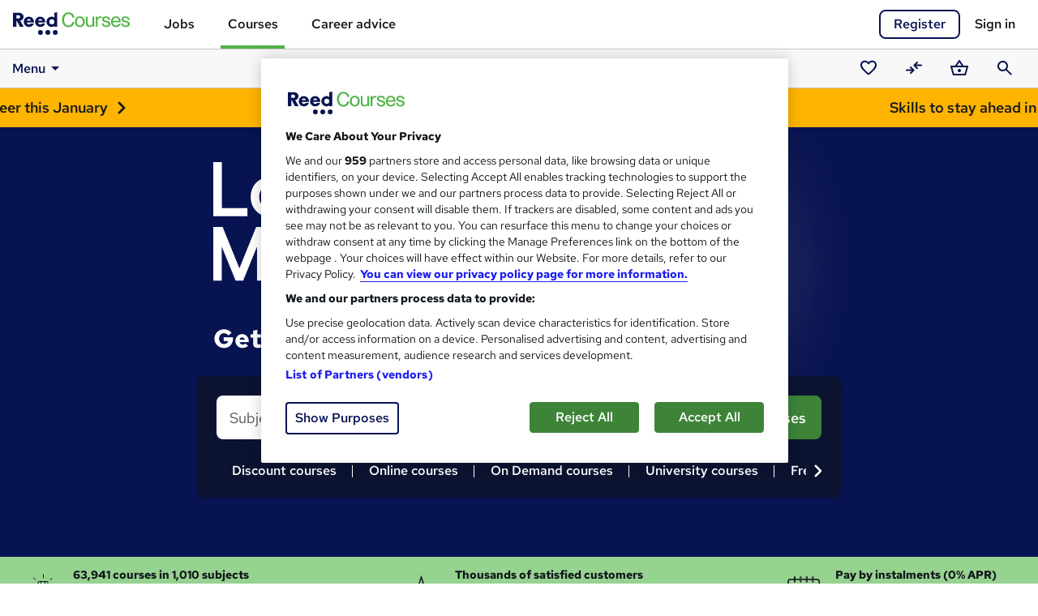

--- FILE ---
content_type: text/html; charset=utf-8
request_url: https://www.reed.co.uk/courses/
body_size: 51364
content:



<!DOCTYPE HTML>
<html lang="en">
<head>
        <!-- OneTrust Cookies Consent Notice start -->
        <script type="text/javascript" src="/courses/resources/responsive/js/lib/onetrust/consent/188cee29-2336-4bd7-8d57-25bcd588dc31/OtAutoBlock.js"></script>
        <script src="/courses/resources/responsive/js/lib/onetrust/scripttemplates/otSDKStub.js" type="text/javascript" charset="UTF-8" data-domain-script="188cee29-2336-4bd7-8d57-25bcd588dc31"></script>
        <!-- OneTrust Cookies Consent Notice end -->
        <!--OneTrust setup start-->
        <script type="text/javascript">
            window.cookieConsentEnabled = true

            function OptanonWrapper() { }

            var OneTrust = {
                geolocationResponse: {
                    countryCode: 'gb'
                }
            };
        </script>
        <!-- OneTrust setup end -->

    <meta charset="utf-8">
    <meta name="viewport" content="width=device-width, initial-scale=1">
    <title>Training Courses &amp; Qualifications on Reed.co.uk</title>

        <meta name="description" content="Hundreds of nationally recognised Professional qualifications &amp; training courses from the UK&#39;s leading education providers. Browse and find the right course for career today." />

    <link rel="preload" as="font" type="font/woff2" href="https://fonts.gstatic.com/s/redhattext/v13/RrQXbohi_ic6B3yVSzGBrMxQaKct.woff2" crossorigin />
    <link rel="preload" as="font" type="font/woff2" href="https://fonts.gstatic.com/s/redhattext/v13/RrQXbohi_ic6B3yVSzGBrMxQZqctI8w.woff2" crossorigin />

    <link rel="stylesheet" href="/courses/resources/responsive/css/main.scss.css?v=ae7c2c8ef93b" />

    <!-- Le fav and touch icons -->
    <link rel="shortcut icon" href="/courses/resources/favicons/favicon.ico">
    <link rel="apple-touch-icon" sizes="180x180" href="/courses/resources/favicons/apple-touch-icon.png">
    <link rel="manifest" href="/courses/manifest.json">
    <link rel="mask-icon" href="/courses/resources/favicons/safari-pinned-tab.svg" color="#50b446">
    <meta name="msapplication-config" content="/courses/browserconfig.xml">
    <meta name="theme-color" content="#50b446">

    <!-- Open graph tags -->
    <meta property="og:title" content="Training Courses &amp; Qualifications on Reed.co.uk" />
    <meta property="og:url" content="https://www.reed.co.uk/courses/" />
    <meta property="og:type" content="website" />
    <meta property="og:image" content="https://www.reed.co.uk/courses/resources/favicons/og-image.jpg">

    <meta name="twitter:card" content="summary_large_image">

    

    <link rel="preconnect" href="https://cdnjs.cloudflare.com" crossorigin />
    <link rel="preconnect" href="https://www.googletagmanager.com" />
    <link rel="preconnect" href="https://www.google-analytics.com" />
    <link rel="preconnect" href="https://ajax.googleapis.com" crossorigin />
    <link rel="preconnect" href="https://fonts.googleapis.com" />
    
    <link rel="preload" as="script" href="/courses/resources/responsive/js/lib/systemjs/0.21.6/system.js" />
    <link rel="preload" as="script" href="/courses/systemjs.config.js?v=8cb765def5cf" />
    <link rel="preload" as="script" href="https://cdnjs.cloudflare.com/ajax/libs/jquery/3.6.4/jquery.min.js" />
    <link rel="preload" as="script" href="https://cdnjs.cloudflare.com/ajax/libs/bootstrap/5.3.3/js/bootstrap.bundle.min.js" />
    <link rel="preload" as="script" href="/courses/resources/responsive/js-build/app/layout.js?v=e6f3cdb170a0" />

    <script>
        var dataLayer = dataLayer || [];
    </script>

    <script>


        dataLayer.push({
            'pageTitle': 'Training Courses &amp; Qualifications on Reed.co.uk',
            'pageUrl': window.location.pathname,
            'pageCategory': 'Homepage',
            'candidateId': '',
            'candidateLoginState': 'loggedout',
            'candidateIsVerified': null,
            'userType': '',
            'candidateEmailOptIn': '',
            'data_page_category': 'homepage',
            'correlationUniqueUserId': '794ecb18-8b51-4d19-aef5-fa041e738040',
            'correlationDeviceId': 'c067c896-4f2c-49cb-9629-1c38dc77c53c',
            'codeType': 'net_framework'
        });



    </script>
    
    
    <link rel="preload" as="script" href="/courses/resources/responsive/js-build/app/controllers/home.home.js?v=8c0b612fa69f" />
    
    <link rel="preload" as="image" href="/courses/resources/responsive/images/home/hero-nurse.webp" />
    
    <link rel="prefetch" as="style" href="/courses/resources/responsive/css/course-search.index.scss.css?v=e4bb77351adc" />
    <link rel="prefetch" as="style" href="/courses/resources/responsive/css/course.view.scss.css?v=6abb207a9bd3" />

    <link rel="canonical" href="https://www.reed.co.uk/courses/" />
    <link rel="stylesheet" href="/courses/resources/responsive/css/home.home.scss.css?v=40a6ade2ab57" />
    
        <script type="application/ld+json">
            {"@type":"Organization","@context":"http://schema.org","name":"Reed Courses","url":"https://www.reed.co.uk/courses/","logo":"https://www.reed.co.uk/courses/resources/favicons/slack-icon.png","description":"Reed Courses advertises more than 85,000 courses on a wide range of subjects from around 600 learning providers. Providers can advertise their brand and courses to almost 9 million active course seekers. By posting their course on Reed Courses for free, providers can benefit from more views, enquiries and enrolments from a vast audience.","sameAs":["https://www.facebook.com/Reedcouk/","https://www.tiktok.com/@reedjobs","https://uk.linkedin.com/company/reed-co-uk"],"contactPoint":{"@type":"ContactPoint","contactType":"Customer Service","telephone":"","email":"","areaServed":"GB","availableLanguage":["English"]},"address":{"@type":"PostalAddress","streetAddress":"27-29 Green Dragon Ct, Macklin Street","addressLocality":"London","addressRegion":"London","postalCode":"WC2B 5LX","addressCountry":"GB"}}
        </script>


        <script type="text/plain" class="optanon-category-C0002">
            (function (h, o, t, j, a, r) {
                h.hj = h.hj ||
                    function () {
                        (h.hj.q = h.hj.q || []).push(arguments)
                    };
                h._hjSettings = { hjid: 162702, hjsv: 5 };
                a = o.getElementsByTagName('head')[0];
                r = o.createElement('script');
                r.async = 1;
                r.src = t + h._hjSettings.hjid + j + h._hjSettings.hjsv;
                a.appendChild(r);
            })(window, document, '//static.hotjar.com/c/hotjar-', '.js?sv=');
        </script>

    <script>
        if (typeof Promise === 'undefined') {
            document.write('<' + 'script type="text/javascript" src="https://cdn.jsdelivr.net/npm/promise-polyfill@8/dist/polyfill.min.js">' + '<' + '/script>');
        }
    </script>

    <!-- HTML5 shim and Respond.js for IE8 support of HTML5 elements and media queries -->
    <!--[if lt IE 9]>
        <script src="https://oss.maxcdn.com/html5shiv/3.7.3/html5shiv.min.js"></script>
        <script src="https://oss.maxcdn.com/respond/1.4.2/respond.min.js"></script>
    <![endif]-->

        <!-- Braze -->
        <script type="text/plain" class="optanon-category-C0004">
            +function(a,p,P,b,y){a.appboy={};a.appboyQueue=[];for(var s="DeviceProperties Card Card.prototype.dismissCard Card.prototype.removeAllSubscriptions Card.prototype.removeSubscription Card.prototype.subscribeToClickedEvent Card.prototype.subscribeToDismissedEvent Banner CaptionedImage ClassicCard ControlCard ContentCards ContentCards.prototype.getUnviewedCardCount Feed Feed.prototype.getUnreadCardCount ControlMessage InAppMessage InAppMessage.SlideFrom InAppMessage.ClickAction InAppMessage.DismissType InAppMessage.OpenTarget InAppMessage.ImageStyle InAppMessage.Orientation InAppMessage.TextAlignment InAppMessage.CropType InAppMessage.prototype.closeMessage InAppMessage.prototype.removeAllSubscriptions InAppMessage.prototype.removeSubscription InAppMessage.prototype.subscribeToClickedEvent InAppMessage.prototype.subscribeToDismissedEvent FullScreenMessage ModalMessage HtmlMessage SlideUpMessage User User.Genders User.NotificationSubscriptionTypes User.prototype.addAlias User.prototype.addToCustomAttributeArray User.prototype.getUserId User.prototype.incrementCustomUserAttribute User.prototype.removeFromCustomAttributeArray User.prototype.setAvatarImageUrl User.prototype.setCountry User.prototype.setCustomLocationAttribute User.prototype.setCustomUserAttribute User.prototype.setDateOfBirth User.prototype.setEmail User.prototype.setEmailNotificationSubscriptionType User.prototype.setFirstName User.prototype.setGender User.prototype.setHomeCity User.prototype.setLanguage User.prototype.setLastKnownLocation User.prototype.setLastName User.prototype.setPhoneNumber User.prototype.setPushNotificationSubscriptionType InAppMessageButton InAppMessageButton.prototype.removeAllSubscriptions InAppMessageButton.prototype.removeSubscription InAppMessageButton.prototype.subscribeToClickedEvent display display.automaticallyShowNewInAppMessages display.destroyFeed display.hideContentCards display.showContentCards display.showFeed display.showInAppMessage display.toggleContentCards display.toggleFeed changeUser destroy getDeviceId initialize isPushBlocked isPushGranted isPushPermissionGranted isPushSupported logCardClick logCardDismissal logCardImpressions logContentCardsDisplayed logCustomEvent logFeedDisplayed logInAppMessageButtonClick logInAppMessageClick logInAppMessageHtmlClick logInAppMessageImpression logPurchase openSession registerAppboyPushMessages removeAllSubscriptions removeSubscription requestContentCardsRefresh requestFeedRefresh requestImmediateDataFlush resumeWebTracking setLogger stopWebTracking subscribeToContentCardsUpdates subscribeToFeedUpdates subscribeToInAppMessage subscribeToNewInAppMessages toggleAppboyLogging trackLocation unregisterAppboyPushMessages wipeData".split(" "),i=0;i<s.length;i++){for(var m=s[i],k=a.appboy,l=m.split("."),j=0;j<l.length-1;j++)k=k[l[j]];k[l[j]]=(new Function("return function "+m.replace(/\./g,"_")+"(){window.appboyQueue.push(arguments); return true}"))()}window.appboy.getCachedContentCards=function(){return new window.appboy.ContentCards};window.appboy.getCachedFeed=function(){return new window.appboy.Feed};window.appboy.getUser=function(){return new window.appboy.User};(y=p.createElement(P)).type='text/javascript';
                y.src='https://js.appboycdn.com/web-sdk/3.2/appboy.min.js';
                y.async=1;(b=p.getElementsByTagName(P)[0]).parentNode.insertBefore(y,b)
            }(window,document,'script');

            var options = {
                baseUrl: 'https://sdk.fra-01.braze.eu',
                manageServiceWorkerExternally: true
            };


            appboy.initialize('20705c3f-0f6e-4a46-9696-871849d8388b', options);


            appboy.display.automaticallyShowNewInAppMessages();
            appboy.openSession();

        </script>

    <!-- Google Tag Manager -->
    <script>
        (function (w, d, s, l, i) {
            w[l] = w[l] || [];
            w[l].push({ 'gtm.start': new Date().getTime(), event: 'gtm.js' });
            var f = d.getElementsByTagName(s)[0],
                j = d.createElement(s),
                dl = l != 'dataLayer' ? '&l=' + l : '';
            j.setAttributeNode(d.createAttribute('data-ot-ignore'));
            j.async = true;
            j.src = '//www.googletagmanager.com/gtm.js?id=' + i + dl;
            f.parentNode.insertBefore(j, f);
        })(window, document, 'script', 'dataLayer', 'GTM-WLBB');
    </script>
    <!-- End Google Tag Manager -->

    
</head>

<body>
    <!-- Google Tag Manager No Script -->
    <noscript>
        <iframe src="//www.googletagmanager.com/ns.html?id=GTM-WLBB" height="0" width="0" style="display:none;visibility:hidden" title="Google tagmanager"></iframe>
    </noscript>
    <!-- End Google Tag Manager No Script -->
    <!-- AWIN -->
    <script type="text/plain" class="optanon-category-C0002">
        var queryString = window.location.search;
        var urlParams = new URLSearchParams(queryString);
        var awinQueryString = urlParams.get("awc");
        var xhr = new XMLHttpRequest();
        if (awinQueryString) {
            xhr.open('POST', '/courses/home/createawincookie', true);
            xhr.setRequestHeader('Content-Type', 'application/x-www-form-urlencoded');
            xhr.send('awinQueryString=' + encodeURIComponent(awinQueryString));
        }
    </script>
    <!-- End AWIN -->

    <div id="site-wrapper">
        <a href="#main" class="skip-nav">Skip to content</a>
        <div id="site-canvas">
            <header id="mainHeader">
                <div id="site-menu" tabindex="-1">
                    <button id="navCloseBtn" v-on:click="toggleSideNav" aria-label="Close navigation">&times;</button>
                    <ul class="site-menu">
                        <li class="jobs tld">
                            <a href="/" title="Jobs" class="gtmNavMenu">Jobs</a>
                        </li>
                        <li class="courses tld">
                            <a href="/courses/" title="Courses" class="gtmNavMenu"><strong>Courses</strong></a>
                        </li>
                        <li class="career-advice tld">
                            <a href="/career-advice" title="Career advice" class="gtmNavMenu">Career advice</a>
                        </li>
                        <li class="gft">
                            <p class="gift">Looking for a gift?</p>
                            <a href="/courses/gift-vouchers" title="giftVoucher" class="gtmNavMenu"><strong>Buy a gift voucher</strong></a>
                        </li>
                    </ul>
                </div>
                <div id="overlay" class="overlay" v-on:click="hideSideNav"></div>

                <nav aria-label="Main navigation">
                    <div id="navbar" class="navbar navbar-light">
                            <div class="navbar-wrap">
                                <div class="container-fluid clearfix">
                                    <div class="container-max-width clearfix">
                                        <button id="menu-icon" v-on:click="toggleSideNav" aria-label="Open navigation">
                                            <svg class="reed-icon-md icon-menu"><use href="#menu"></use></svg>
                                        </button>
                                        <div id="mainNav">
                                            <div id="navBrand">
                                                <a href="/courses/" class="navbar-brand" title="Reed.co.uk" aria-label="Reed.co.uk"
                                                   onclick="dataLayer.push({ 'event': 'gtmClick', 'data_page_component': 'top_navigation', 'data_element': 'courses_logo' });">
                                                        <svg class="reed-icon-md icon-reed-courses"><use href="#reed_courses"></use></svg>
                                                </a>
                                            </div>
                                            <div id="mainMenu">
                                                <ul class="nav navbar-nav">
                                                    <li class="nav-item">
                                                        <a href="/" class="nav-link" data-page-component="top_navigation" data-element="jobs">Jobs</a>
                                                    </li>
                                                    <li class="nav-item active">
                                                        <a href="/courses/" class="nav-link" data-page-component="top_navigation" data-element="courses" aria-current="page">Courses</a>
                                                    </li>
                                                    <li class="nav-item">
                                                        <a href="/career-advice/" class="nav-link" data-page-component="top_navigation" data-element="career_advice">Career advice</a>
                                                    </li>
                                                </ul>
                                            </div>
                                        </div>
                                        <div id="accountHeader" class="dropdown-container">
                                                <div id="signInRegister" class="clearfix">
                                                    <a href="/courses/account/signin?returnUrl=%2Fcourses%2F&amp;register=true" id="headerRegister" rel="nofollow" data-qa="headerRegisterLink" data-page-component="top_navigation" data-element="register" class="btn btn-secondary btn-register" >Register</a>
                                                    <a href="/courses/account/signin?returnUrl=%2Fcourses%2F" id="headerSignIn" rel="nofollow" data-qa="headerSignInLink" data-page-component="top_navigation" data-element="sign_in" class="btn-navbar-signin">Sign in</a>
                                                </div>
                                        </div>
                                    </div>
                                </div>
                            </div>
                                <div id="subNav" :style="{ position: (scrolledTop ? 'relative' : 'fixed'), top: (scrolledTop ? 0 : subNavTop) }">
                                    <div id="subNavBg"></div>
                                    <div class="container-fluid clearfix">
                                        <div class="container-max-width clearfix">
                                            <div v-click-outside="closeOpenDropdowns">

                                                

<nav id="navbarMegaNav" aria-label="Dropdown" v-click-outside="mn_closeAllMenus">
	<div class="dropdown ps-3 ps-md-0" v-on:keydown.left.exact.prevent="mn_closeMenu($event, true)">

		<a id="navbarMegaNav_tRoot" class="dropdown-item" role="button" data-bs-toggle="dropdown" data-bs-auto-close="false"
		   aria-haspopup="true" aria-expanded="false" aria-controls="navbarMegaNav_mRoot" href="#">
			Menu<svg class="reed-icon-md icon-arrow-drop-down"><use href="#arrow_drop_down"></use></svg>
		</a>
		<div id="navbarMegaNav_mRoot" class="dropdown-menu" role="menu" aria-label="Dropdown">
			<div class="mn-flex-menu">
				<ul class="mn-flex-body">

					<li class="dropend">
						    <a class="dropdown-item mn-toggle" role="menuitem button" aria-haspopup="true" aria-expanded="false"
       aria-controls="navbarMegaNav_mExplore" href="/courses/all" 
       v-on:click.prevent="mn_toggleMenu" v-on:keydown.right.exact.prevent="mn_openMenu($event, true)">
	    Explore courses
	    <svg class="reed-icon-md icon-chevron-right"><use href="#chevron_right"></use></svg>
    </a>
    <a class="mn-toggle-hidden" aria-hidden="true" role="button" tabindex="-1" data-bs-toggle="dropdown" data-bs-auto-close="false" href="#">Open sub-menu</a>

						<div id="navbarMegaNav_mExplore" class="dropdown-menu" role="menu" aria-label="Explore courses">
							<div class="mn-flex-menu">
								    <ul class="mn-flex-header">
        <li class="mn-backlink-container">
            <a class="dropdown-item mn-backlink" role="menuitem button" href="#"
               v-on:keydown.enter.exact.prevent="mn_closeMenu($event, true)" v-on:click.prevent="mn_closeMenu($event, true)">
                <svg class="reed-icon-md icon-chevron-left"><use href="#chevron_left"></use></svg>
                Back
            </a>
        </li>
        <li><label class="dropdown-header">Explore courses</label></li>
    </ul>

								<ul class="mn-flex-body">
									<li><a class="dropdown-item" role="menuitem" href="/courses/featured">Featured courses</a></li>
									<li><a class="dropdown-item" role="menuitem" href="/courses/trending">Trending courses</a></li>
									<li><a class="dropdown-item" role="menuitem" href="/courses/free">Free courses</a></li>
									<li><a class="dropdown-item" role="menuitem" href="/courses/online">Online courses</a></li>
								</ul>
							</div>
						</div>
					</li>

                    <li class="dropend">
                        
                            <a class="dropdown-item mn-toggle" role="menuitem button" aria-haspopup="true" aria-expanded="false"
       aria-controls="navbarMegaNav_mSubjects" href="/courses/directory" 
       v-on:click.prevent="mn_toggleMenu" v-on:keydown.right.exact.prevent="mn_openMenu($event, true)">
	    Subjects
	    <svg class="reed-icon-md icon-chevron-right"><use href="#chevron_right"></use></svg>
    </a>
    <a class="mn-toggle-hidden" aria-hidden="true" role="button" tabindex="-1" data-bs-toggle="dropdown" data-bs-auto-close="false" href="#">Open sub-menu</a>

                        <div id="navbarMegaNav_mSubjects" class="dropdown-menu" role="menu" aria-label="Subjects" data-mn-load-subjects="true">
                            <div class="mn-flex-menu">
                                    <ul class="mn-flex-header">
        <li class="mn-backlink-container">
            <a class="dropdown-item mn-backlink" role="menuitem button" href="#"
               v-on:keydown.enter.exact.prevent="mn_closeMenu($event, true)" v-on:click.prevent="mn_closeMenu($event, true)">
                <svg class="reed-icon-md icon-chevron-left"><use href="#chevron_left"></use></svg>
                Back
            </a>
        </li>
        <li><label class="dropdown-header">Subjects</label></li>
    </ul>

                                    <ul class="mn-flex-body">
                <li class="dropend">
                        <a class="dropdown-item mn-toggle" role="menuitem button" aria-haspopup="true" aria-expanded="false"
       aria-controls="navbarMegaNav_ms966" href="/courses/accounting-and-finance" data-page-component="sub_navigation" data-element="Accounting and finance" data-subject-id="966"
       v-on:click.prevent="mn_toggleMenu" v-on:keydown.right.exact.prevent="mn_openMenu($event, true)">
	    Accounting and finance
	    <svg class="reed-icon-md icon-chevron-right"><use href="#chevron_right"></use></svg>
    </a>
    <a class="mn-toggle-hidden" aria-hidden="true" role="button" tabindex="-1" data-bs-toggle="dropdown" data-bs-auto-close="false" href="#">Open sub-menu</a>

                    <div id="navbarMegaNav_ms966" class="dropdown-menu" role="menu" aria-label="Accounting and finance subjects">
                        <mega-nav-subject-menu id-prefix="navbarMegaNav" v-bind:parent-subject="mn_subjects ? mn_subjects.find(s => s.subjectId === 966) : null"></mega-nav-subject-menu>
                    </div>
                </li>
                <li class="dropend">
                        <a class="dropdown-item mn-toggle" role="menuitem button" aria-haspopup="true" aria-expanded="false"
       aria-controls="navbarMegaNav_ms2" href="/courses/administration" data-page-component="sub_navigation" data-element="Administration" data-subject-id="2"
       v-on:click.prevent="mn_toggleMenu" v-on:keydown.right.exact.prevent="mn_openMenu($event, true)">
	    Administration
	    <svg class="reed-icon-md icon-chevron-right"><use href="#chevron_right"></use></svg>
    </a>
    <a class="mn-toggle-hidden" aria-hidden="true" role="button" tabindex="-1" data-bs-toggle="dropdown" data-bs-auto-close="false" href="#">Open sub-menu</a>

                    <div id="navbarMegaNav_ms2" class="dropdown-menu" role="menu" aria-label="Administration subjects">
                        <mega-nav-subject-menu id-prefix="navbarMegaNav" v-bind:parent-subject="mn_subjects ? mn_subjects.find(s => s.subjectId === 2) : null"></mega-nav-subject-menu>
                    </div>
                </li>
                <li class="dropend">
                        <a class="dropdown-item mn-toggle" role="menuitem button" aria-haspopup="true" aria-expanded="false"
       aria-controls="navbarMegaNav_ms3" href="/courses/agricultural-science" data-page-component="sub_navigation" data-element="Agricultural science" data-subject-id="3"
       v-on:click.prevent="mn_toggleMenu" v-on:keydown.right.exact.prevent="mn_openMenu($event, true)">
	    Agricultural science
	    <svg class="reed-icon-md icon-chevron-right"><use href="#chevron_right"></use></svg>
    </a>
    <a class="mn-toggle-hidden" aria-hidden="true" role="button" tabindex="-1" data-bs-toggle="dropdown" data-bs-auto-close="false" href="#">Open sub-menu</a>

                    <div id="navbarMegaNav_ms3" class="dropdown-menu" role="menu" aria-label="Agricultural science subjects">
                        <mega-nav-subject-menu id-prefix="navbarMegaNav" v-bind:parent-subject="mn_subjects ? mn_subjects.find(s => s.subjectId === 3) : null"></mega-nav-subject-menu>
                    </div>
                </li>
                <li class="dropend">
                        <a class="dropdown-item mn-toggle" role="menuitem button" aria-haspopup="true" aria-expanded="false"
       aria-controls="navbarMegaNav_ms4" href="/courses/animal-care" data-page-component="sub_navigation" data-element="Animal care" data-subject-id="4"
       v-on:click.prevent="mn_toggleMenu" v-on:keydown.right.exact.prevent="mn_openMenu($event, true)">
	    Animal care
	    <svg class="reed-icon-md icon-chevron-right"><use href="#chevron_right"></use></svg>
    </a>
    <a class="mn-toggle-hidden" aria-hidden="true" role="button" tabindex="-1" data-bs-toggle="dropdown" data-bs-auto-close="false" href="#">Open sub-menu</a>

                    <div id="navbarMegaNav_ms4" class="dropdown-menu" role="menu" aria-label="Animal care subjects">
                        <mega-nav-subject-menu id-prefix="navbarMegaNav" v-bind:parent-subject="mn_subjects ? mn_subjects.find(s => s.subjectId === 4) : null"></mega-nav-subject-menu>
                    </div>
                </li>
                <li class="dropend">
                        <a class="dropdown-item mn-toggle" role="menuitem button" aria-haspopup="true" aria-expanded="false"
       aria-controls="navbarMegaNav_ms5" href="/courses/archaeology" data-page-component="sub_navigation" data-element="Archaeology" data-subject-id="5"
       v-on:click.prevent="mn_toggleMenu" v-on:keydown.right.exact.prevent="mn_openMenu($event, true)">
	    Archaeology
	    <svg class="reed-icon-md icon-chevron-right"><use href="#chevron_right"></use></svg>
    </a>
    <a class="mn-toggle-hidden" aria-hidden="true" role="button" tabindex="-1" data-bs-toggle="dropdown" data-bs-auto-close="false" href="#">Open sub-menu</a>

                    <div id="navbarMegaNav_ms5" class="dropdown-menu" role="menu" aria-label="Archaeology subjects">
                        <mega-nav-subject-menu id-prefix="navbarMegaNav" v-bind:parent-subject="mn_subjects ? mn_subjects.find(s => s.subjectId === 5) : null"></mega-nav-subject-menu>
                    </div>
                </li>
                <li class="dropend">
                        <a class="dropdown-item mn-toggle" role="menuitem button" aria-haspopup="true" aria-expanded="false"
       aria-controls="navbarMegaNav_ms970" href="/courses/art-humanities" data-page-component="sub_navigation" data-element="Art and humanities" data-subject-id="970"
       v-on:click.prevent="mn_toggleMenu" v-on:keydown.right.exact.prevent="mn_openMenu($event, true)">
	    Art and humanities
	    <svg class="reed-icon-md icon-chevron-right"><use href="#chevron_right"></use></svg>
    </a>
    <a class="mn-toggle-hidden" aria-hidden="true" role="button" tabindex="-1" data-bs-toggle="dropdown" data-bs-auto-close="false" href="#">Open sub-menu</a>

                    <div id="navbarMegaNav_ms970" class="dropdown-menu" role="menu" aria-label="Art and humanities subjects">
                        <mega-nav-subject-menu id-prefix="navbarMegaNav" v-bind:parent-subject="mn_subjects ? mn_subjects.find(s => s.subjectId === 970) : null"></mega-nav-subject-menu>
                    </div>
                </li>
                <li class="dropend">
                        <a class="dropdown-item mn-toggle" role="menuitem button" aria-haspopup="true" aria-expanded="false"
       aria-controls="navbarMegaNav_ms8" href="/courses/biology" data-page-component="sub_navigation" data-element="Biology" data-subject-id="8"
       v-on:click.prevent="mn_toggleMenu" v-on:keydown.right.exact.prevent="mn_openMenu($event, true)">
	    Biology
	    <svg class="reed-icon-md icon-chevron-right"><use href="#chevron_right"></use></svg>
    </a>
    <a class="mn-toggle-hidden" aria-hidden="true" role="button" tabindex="-1" data-bs-toggle="dropdown" data-bs-auto-close="false" href="#">Open sub-menu</a>

                    <div id="navbarMegaNav_ms8" class="dropdown-menu" role="menu" aria-label="Biology subjects">
                        <mega-nav-subject-menu id-prefix="navbarMegaNav" v-bind:parent-subject="mn_subjects ? mn_subjects.find(s => s.subjectId === 8) : null"></mega-nav-subject-menu>
                    </div>
                </li>
                <li class="dropend">
                        <a class="dropdown-item mn-toggle" role="menuitem button" aria-haspopup="true" aria-expanded="false"
       aria-controls="navbarMegaNav_ms9" href="/courses/business" data-page-component="sub_navigation" data-element="Business" data-subject-id="9"
       v-on:click.prevent="mn_toggleMenu" v-on:keydown.right.exact.prevent="mn_openMenu($event, true)">
	    Business
	    <svg class="reed-icon-md icon-chevron-right"><use href="#chevron_right"></use></svg>
    </a>
    <a class="mn-toggle-hidden" aria-hidden="true" role="button" tabindex="-1" data-bs-toggle="dropdown" data-bs-auto-close="false" href="#">Open sub-menu</a>

                    <div id="navbarMegaNav_ms9" class="dropdown-menu" role="menu" aria-label="Business subjects">
                        <mega-nav-subject-menu id-prefix="navbarMegaNav" v-bind:parent-subject="mn_subjects ? mn_subjects.find(s => s.subjectId === 9) : null"></mega-nav-subject-menu>
                    </div>
                </li>
                <li class="dropend">
                        <a class="dropdown-item mn-toggle" role="menuitem button" aria-haspopup="true" aria-expanded="false"
       aria-controls="navbarMegaNav_ms257" href="/courses/care-training" data-page-component="sub_navigation" data-element="Care" data-subject-id="257"
       v-on:click.prevent="mn_toggleMenu" v-on:keydown.right.exact.prevent="mn_openMenu($event, true)">
	    Care
	    <svg class="reed-icon-md icon-chevron-right"><use href="#chevron_right"></use></svg>
    </a>
    <a class="mn-toggle-hidden" aria-hidden="true" role="button" tabindex="-1" data-bs-toggle="dropdown" data-bs-auto-close="false" href="#">Open sub-menu</a>

                    <div id="navbarMegaNav_ms257" class="dropdown-menu" role="menu" aria-label="Care subjects">
                        <mega-nav-subject-menu id-prefix="navbarMegaNav" v-bind:parent-subject="mn_subjects ? mn_subjects.find(s => s.subjectId === 257) : null"></mega-nav-subject-menu>
                    </div>
                </li>
                <li class="dropend">
                        <a class="dropdown-item mn-toggle" role="menuitem button" aria-haspopup="true" aria-expanded="false"
       aria-controls="navbarMegaNav_ms31" href="/courses/career-progression" data-page-component="sub_navigation" data-element="Career progression" data-subject-id="31"
       v-on:click.prevent="mn_toggleMenu" v-on:keydown.right.exact.prevent="mn_openMenu($event, true)">
	    Career progression
	    <svg class="reed-icon-md icon-chevron-right"><use href="#chevron_right"></use></svg>
    </a>
    <a class="mn-toggle-hidden" aria-hidden="true" role="button" tabindex="-1" data-bs-toggle="dropdown" data-bs-auto-close="false" href="#">Open sub-menu</a>

                    <div id="navbarMegaNav_ms31" class="dropdown-menu" role="menu" aria-label="Career progression subjects">
                        <mega-nav-subject-menu id-prefix="navbarMegaNav" v-bind:parent-subject="mn_subjects ? mn_subjects.find(s => s.subjectId === 31) : null"></mega-nav-subject-menu>
                    </div>
                </li>
                <li class="dropend">
                        <a class="dropdown-item mn-toggle" role="menuitem button" aria-haspopup="true" aria-expanded="false"
       aria-controls="navbarMegaNav_ms10" href="/courses/chemistry" data-page-component="sub_navigation" data-element="Chemistry" data-subject-id="10"
       v-on:click.prevent="mn_toggleMenu" v-on:keydown.right.exact.prevent="mn_openMenu($event, true)">
	    Chemistry
	    <svg class="reed-icon-md icon-chevron-right"><use href="#chevron_right"></use></svg>
    </a>
    <a class="mn-toggle-hidden" aria-hidden="true" role="button" tabindex="-1" data-bs-toggle="dropdown" data-bs-auto-close="false" href="#">Open sub-menu</a>

                    <div id="navbarMegaNav_ms10" class="dropdown-menu" role="menu" aria-label="Chemistry subjects">
                        <mega-nav-subject-menu id-prefix="navbarMegaNav" v-bind:parent-subject="mn_subjects ? mn_subjects.find(s => s.subjectId === 10) : null"></mega-nav-subject-menu>
                    </div>
                </li>
                <li class="dropend">
                        <a class="dropdown-item mn-toggle" role="menuitem button" aria-haspopup="true" aria-expanded="false"
       aria-controls="navbarMegaNav_ms609" href="/courses/childcare" data-page-component="sub_navigation" data-element="Childcare" data-subject-id="609"
       v-on:click.prevent="mn_toggleMenu" v-on:keydown.right.exact.prevent="mn_openMenu($event, true)">
	    Childcare
	    <svg class="reed-icon-md icon-chevron-right"><use href="#chevron_right"></use></svg>
    </a>
    <a class="mn-toggle-hidden" aria-hidden="true" role="button" tabindex="-1" data-bs-toggle="dropdown" data-bs-auto-close="false" href="#">Open sub-menu</a>

                    <div id="navbarMegaNav_ms609" class="dropdown-menu" role="menu" aria-label="Childcare subjects">
                        <mega-nav-subject-menu id-prefix="navbarMegaNav" v-bind:parent-subject="mn_subjects ? mn_subjects.find(s => s.subjectId === 609) : null"></mega-nav-subject-menu>
                    </div>
                </li>
                <li class="dropend">
                        <a class="dropdown-item mn-toggle" role="menuitem button" aria-haspopup="true" aria-expanded="false"
       aria-controls="navbarMegaNav_ms300" href="/courses/learn-coding" data-page-component="sub_navigation" data-element="Coding" data-subject-id="300"
       v-on:click.prevent="mn_toggleMenu" v-on:keydown.right.exact.prevent="mn_openMenu($event, true)">
	    Coding
	    <svg class="reed-icon-md icon-chevron-right"><use href="#chevron_right"></use></svg>
    </a>
    <a class="mn-toggle-hidden" aria-hidden="true" role="button" tabindex="-1" data-bs-toggle="dropdown" data-bs-auto-close="false" href="#">Open sub-menu</a>

                    <div id="navbarMegaNav_ms300" class="dropdown-menu" role="menu" aria-label="Coding subjects">
                        <mega-nav-subject-menu id-prefix="navbarMegaNav" v-bind:parent-subject="mn_subjects ? mn_subjects.find(s => s.subjectId === 300) : null"></mega-nav-subject-menu>
                    </div>
                </li>
                <li class="dropend">
                        <a class="dropdown-item mn-toggle" role="menuitem button" aria-haspopup="true" aria-expanded="false"
       aria-controls="navbarMegaNav_ms11" href="/courses/construction-training" data-page-component="sub_navigation" data-element="Construction" data-subject-id="11"
       v-on:click.prevent="mn_toggleMenu" v-on:keydown.right.exact.prevent="mn_openMenu($event, true)">
	    Construction
	    <svg class="reed-icon-md icon-chevron-right"><use href="#chevron_right"></use></svg>
    </a>
    <a class="mn-toggle-hidden" aria-hidden="true" role="button" tabindex="-1" data-bs-toggle="dropdown" data-bs-auto-close="false" href="#">Open sub-menu</a>

                    <div id="navbarMegaNav_ms11" class="dropdown-menu" role="menu" aria-label="Construction subjects">
                        <mega-nav-subject-menu id-prefix="navbarMegaNav" v-bind:parent-subject="mn_subjects ? mn_subjects.find(s => s.subjectId === 11) : null"></mega-nav-subject-menu>
                    </div>
                </li>
                <li class="dropend">
                        <a class="dropdown-item mn-toggle" role="menuitem button" aria-haspopup="true" aria-expanded="false"
       aria-controls="navbarMegaNav_ms13" href="/courses/design" data-page-component="sub_navigation" data-element="Design" data-subject-id="13"
       v-on:click.prevent="mn_toggleMenu" v-on:keydown.right.exact.prevent="mn_openMenu($event, true)">
	    Design
	    <svg class="reed-icon-md icon-chevron-right"><use href="#chevron_right"></use></svg>
    </a>
    <a class="mn-toggle-hidden" aria-hidden="true" role="button" tabindex="-1" data-bs-toggle="dropdown" data-bs-auto-close="false" href="#">Open sub-menu</a>

                    <div id="navbarMegaNav_ms13" class="dropdown-menu" role="menu" aria-label="Design subjects">
                        <mega-nav-subject-menu id-prefix="navbarMegaNav" v-bind:parent-subject="mn_subjects ? mn_subjects.find(s => s.subjectId === 13) : null"></mega-nav-subject-menu>
                    </div>
                </li>
                <li class="dropend">
                        <a class="dropdown-item mn-toggle" role="menuitem button" aria-haspopup="true" aria-expanded="false"
       aria-controls="navbarMegaNav_ms14" href="/courses/driving" data-page-component="sub_navigation" data-element="Driving" data-subject-id="14"
       v-on:click.prevent="mn_toggleMenu" v-on:keydown.right.exact.prevent="mn_openMenu($event, true)">
	    Driving
	    <svg class="reed-icon-md icon-chevron-right"><use href="#chevron_right"></use></svg>
    </a>
    <a class="mn-toggle-hidden" aria-hidden="true" role="button" tabindex="-1" data-bs-toggle="dropdown" data-bs-auto-close="false" href="#">Open sub-menu</a>

                    <div id="navbarMegaNav_ms14" class="dropdown-menu" role="menu" aria-label="Driving subjects">
                        <mega-nav-subject-menu id-prefix="navbarMegaNav" v-bind:parent-subject="mn_subjects ? mn_subjects.find(s => s.subjectId === 14) : null"></mega-nav-subject-menu>
                    </div>
                </li>
                <li class="dropend">
                        <a class="dropdown-item mn-toggle" role="menuitem button" aria-haspopup="true" aria-expanded="false"
       aria-controls="navbarMegaNav_ms15" href="/courses/ecology" data-page-component="sub_navigation" data-element="Ecology" data-subject-id="15"
       v-on:click.prevent="mn_toggleMenu" v-on:keydown.right.exact.prevent="mn_openMenu($event, true)">
	    Ecology
	    <svg class="reed-icon-md icon-chevron-right"><use href="#chevron_right"></use></svg>
    </a>
    <a class="mn-toggle-hidden" aria-hidden="true" role="button" tabindex="-1" data-bs-toggle="dropdown" data-bs-auto-close="false" href="#">Open sub-menu</a>

                    <div id="navbarMegaNav_ms15" class="dropdown-menu" role="menu" aria-label="Ecology subjects">
                        <mega-nav-subject-menu id-prefix="navbarMegaNav" v-bind:parent-subject="mn_subjects ? mn_subjects.find(s => s.subjectId === 15) : null"></mega-nav-subject-menu>
                    </div>
                </li>
                <li class="dropend">
                        <a class="dropdown-item mn-toggle" role="menuitem button" aria-haspopup="true" aria-expanded="false"
       aria-controls="navbarMegaNav_ms18" href="/courses/energy" data-page-component="sub_navigation" data-element="Energy" data-subject-id="18"
       v-on:click.prevent="mn_toggleMenu" v-on:keydown.right.exact.prevent="mn_openMenu($event, true)">
	    Energy
	    <svg class="reed-icon-md icon-chevron-right"><use href="#chevron_right"></use></svg>
    </a>
    <a class="mn-toggle-hidden" aria-hidden="true" role="button" tabindex="-1" data-bs-toggle="dropdown" data-bs-auto-close="false" href="#">Open sub-menu</a>

                    <div id="navbarMegaNav_ms18" class="dropdown-menu" role="menu" aria-label="Energy subjects">
                        <mega-nav-subject-menu id-prefix="navbarMegaNav" v-bind:parent-subject="mn_subjects ? mn_subjects.find(s => s.subjectId === 18) : null"></mega-nav-subject-menu>
                    </div>
                </li>
                <li class="dropend">
                        <a class="dropdown-item mn-toggle" role="menuitem button" aria-haspopup="true" aria-expanded="false"
       aria-controls="navbarMegaNav_ms17" href="/courses/engineering" data-page-component="sub_navigation" data-element="Engineering" data-subject-id="17"
       v-on:click.prevent="mn_toggleMenu" v-on:keydown.right.exact.prevent="mn_openMenu($event, true)">
	    Engineering
	    <svg class="reed-icon-md icon-chevron-right"><use href="#chevron_right"></use></svg>
    </a>
    <a class="mn-toggle-hidden" aria-hidden="true" role="button" tabindex="-1" data-bs-toggle="dropdown" data-bs-auto-close="false" href="#">Open sub-menu</a>

                    <div id="navbarMegaNav_ms17" class="dropdown-menu" role="menu" aria-label="Engineering subjects">
                        <mega-nav-subject-menu id-prefix="navbarMegaNav" v-bind:parent-subject="mn_subjects ? mn_subjects.find(s => s.subjectId === 17) : null"></mega-nav-subject-menu>
                    </div>
                </li>
                <li class="dropend">
                        <a class="dropdown-item mn-toggle" role="menuitem button" aria-haspopup="true" aria-expanded="false"
       aria-controls="navbarMegaNav_ms19" href="/courses/learn-english" data-page-component="sub_navigation" data-element="English" data-subject-id="19"
       v-on:click.prevent="mn_toggleMenu" v-on:keydown.right.exact.prevent="mn_openMenu($event, true)">
	    English
	    <svg class="reed-icon-md icon-chevron-right"><use href="#chevron_right"></use></svg>
    </a>
    <a class="mn-toggle-hidden" aria-hidden="true" role="button" tabindex="-1" data-bs-toggle="dropdown" data-bs-auto-close="false" href="#">Open sub-menu</a>

                    <div id="navbarMegaNav_ms19" class="dropdown-menu" role="menu" aria-label="English subjects">
                        <mega-nav-subject-menu id-prefix="navbarMegaNav" v-bind:parent-subject="mn_subjects ? mn_subjects.find(s => s.subjectId === 19) : null"></mega-nav-subject-menu>
                    </div>
                </li>
                <li class="dropend">
                        <a class="dropdown-item mn-toggle" role="menuitem button" aria-haspopup="true" aria-expanded="false"
       aria-controls="navbarMegaNav_ms7" href="/courses/fashion-beauty" data-page-component="sub_navigation" data-element="Fashion and beauty" data-subject-id="7"
       v-on:click.prevent="mn_toggleMenu" v-on:keydown.right.exact.prevent="mn_openMenu($event, true)">
	    Fashion and beauty
	    <svg class="reed-icon-md icon-chevron-right"><use href="#chevron_right"></use></svg>
    </a>
    <a class="mn-toggle-hidden" aria-hidden="true" role="button" tabindex="-1" data-bs-toggle="dropdown" data-bs-auto-close="false" href="#">Open sub-menu</a>

                    <div id="navbarMegaNav_ms7" class="dropdown-menu" role="menu" aria-label="Fashion and beauty subjects">
                        <mega-nav-subject-menu id-prefix="navbarMegaNav" v-bind:parent-subject="mn_subjects ? mn_subjects.find(s => s.subjectId === 7) : null"></mega-nav-subject-menu>
                    </div>
                </li>
                <li class="dropend">
                        <a class="dropdown-item mn-toggle" role="menuitem button" aria-haspopup="true" aria-expanded="false"
       aria-controls="navbarMegaNav_ms968" href="/courses/fitness" data-page-component="sub_navigation" data-element="Fitness" data-subject-id="968"
       v-on:click.prevent="mn_toggleMenu" v-on:keydown.right.exact.prevent="mn_openMenu($event, true)">
	    Fitness
	    <svg class="reed-icon-md icon-chevron-right"><use href="#chevron_right"></use></svg>
    </a>
    <a class="mn-toggle-hidden" aria-hidden="true" role="button" tabindex="-1" data-bs-toggle="dropdown" data-bs-auto-close="false" href="#">Open sub-menu</a>

                    <div id="navbarMegaNav_ms968" class="dropdown-menu" role="menu" aria-label="Fitness subjects">
                        <mega-nav-subject-menu id-prefix="navbarMegaNav" v-bind:parent-subject="mn_subjects ? mn_subjects.find(s => s.subjectId === 968) : null"></mega-nav-subject-menu>
                    </div>
                </li>
                <li class="dropend">
                        <a class="dropdown-item mn-toggle" role="menuitem button" aria-haspopup="true" aria-expanded="false"
       aria-controls="navbarMegaNav_ms22" href="/courses/food-science" data-page-component="sub_navigation" data-element="Food science" data-subject-id="22"
       v-on:click.prevent="mn_toggleMenu" v-on:keydown.right.exact.prevent="mn_openMenu($event, true)">
	    Food science
	    <svg class="reed-icon-md icon-chevron-right"><use href="#chevron_right"></use></svg>
    </a>
    <a class="mn-toggle-hidden" aria-hidden="true" role="button" tabindex="-1" data-bs-toggle="dropdown" data-bs-auto-close="false" href="#">Open sub-menu</a>

                    <div id="navbarMegaNav_ms22" class="dropdown-menu" role="menu" aria-label="Food science subjects">
                        <mega-nav-subject-menu id-prefix="navbarMegaNav" v-bind:parent-subject="mn_subjects ? mn_subjects.find(s => s.subjectId === 22) : null"></mega-nav-subject-menu>
                    </div>
                </li>
                <li class="dropend">
                        <a class="dropdown-item mn-toggle" role="menuitem button" aria-haspopup="true" aria-expanded="false"
       aria-controls="navbarMegaNav_ms23" href="/courses/geography" data-page-component="sub_navigation" data-element="Geography" data-subject-id="23"
       v-on:click.prevent="mn_toggleMenu" v-on:keydown.right.exact.prevent="mn_openMenu($event, true)">
	    Geography
	    <svg class="reed-icon-md icon-chevron-right"><use href="#chevron_right"></use></svg>
    </a>
    <a class="mn-toggle-hidden" aria-hidden="true" role="button" tabindex="-1" data-bs-toggle="dropdown" data-bs-auto-close="false" href="#">Open sub-menu</a>

                    <div id="navbarMegaNav_ms23" class="dropdown-menu" role="menu" aria-label="Geography subjects">
                        <mega-nav-subject-menu id-prefix="navbarMegaNav" v-bind:parent-subject="mn_subjects ? mn_subjects.find(s => s.subjectId === 23) : null"></mega-nav-subject-menu>
                    </div>
                </li>
                <li class="dropend">
                        <a class="dropdown-item mn-toggle" role="menuitem button" aria-haspopup="true" aria-expanded="false"
       aria-controls="navbarMegaNav_ms24" href="/courses/geology" data-page-component="sub_navigation" data-element="Geology" data-subject-id="24"
       v-on:click.prevent="mn_toggleMenu" v-on:keydown.right.exact.prevent="mn_openMenu($event, true)">
	    Geology
	    <svg class="reed-icon-md icon-chevron-right"><use href="#chevron_right"></use></svg>
    </a>
    <a class="mn-toggle-hidden" aria-hidden="true" role="button" tabindex="-1" data-bs-toggle="dropdown" data-bs-auto-close="false" href="#">Open sub-menu</a>

                    <div id="navbarMegaNav_ms24" class="dropdown-menu" role="menu" aria-label="Geology subjects">
                        <mega-nav-subject-menu id-prefix="navbarMegaNav" v-bind:parent-subject="mn_subjects ? mn_subjects.find(s => s.subjectId === 24) : null"></mega-nav-subject-menu>
                    </div>
                </li>
                <li class="dropend">
                        <a class="dropdown-item mn-toggle" role="menuitem button" aria-haspopup="true" aria-expanded="false"
       aria-controls="navbarMegaNav_ms26" href="/courses/health-and-safety" data-page-component="sub_navigation" data-element="Health and safety" data-subject-id="26"
       v-on:click.prevent="mn_toggleMenu" v-on:keydown.right.exact.prevent="mn_openMenu($event, true)">
	    Health and safety
	    <svg class="reed-icon-md icon-chevron-right"><use href="#chevron_right"></use></svg>
    </a>
    <a class="mn-toggle-hidden" aria-hidden="true" role="button" tabindex="-1" data-bs-toggle="dropdown" data-bs-auto-close="false" href="#">Open sub-menu</a>

                    <div id="navbarMegaNav_ms26" class="dropdown-menu" role="menu" aria-label="Health and safety subjects">
                        <mega-nav-subject-menu id-prefix="navbarMegaNav" v-bind:parent-subject="mn_subjects ? mn_subjects.find(s => s.subjectId === 26) : null"></mega-nav-subject-menu>
                    </div>
                </li>
                <li class="dropend">
                        <a class="dropdown-item mn-toggle" role="menuitem button" aria-haspopup="true" aria-expanded="false"
       aria-controls="navbarMegaNav_ms1219" href="/courses/healthcare" data-page-component="sub_navigation" data-element="Healthcare" data-subject-id="1219"
       v-on:click.prevent="mn_toggleMenu" v-on:keydown.right.exact.prevent="mn_openMenu($event, true)">
	    Healthcare
	    <svg class="reed-icon-md icon-chevron-right"><use href="#chevron_right"></use></svg>
    </a>
    <a class="mn-toggle-hidden" aria-hidden="true" role="button" tabindex="-1" data-bs-toggle="dropdown" data-bs-auto-close="false" href="#">Open sub-menu</a>

                    <div id="navbarMegaNav_ms1219" class="dropdown-menu" role="menu" aria-label="Healthcare subjects">
                        <mega-nav-subject-menu id-prefix="navbarMegaNav" v-bind:parent-subject="mn_subjects ? mn_subjects.find(s => s.subjectId === 1219) : null"></mega-nav-subject-menu>
                    </div>
                </li>
                <li class="dropend">
                        <a class="dropdown-item mn-toggle" role="menuitem button" aria-haspopup="true" aria-expanded="false"
       aria-controls="navbarMegaNav_ms27" href="/courses/history" data-page-component="sub_navigation" data-element="History" data-subject-id="27"
       v-on:click.prevent="mn_toggleMenu" v-on:keydown.right.exact.prevent="mn_openMenu($event, true)">
	    History
	    <svg class="reed-icon-md icon-chevron-right"><use href="#chevron_right"></use></svg>
    </a>
    <a class="mn-toggle-hidden" aria-hidden="true" role="button" tabindex="-1" data-bs-toggle="dropdown" data-bs-auto-close="false" href="#">Open sub-menu</a>

                    <div id="navbarMegaNav_ms27" class="dropdown-menu" role="menu" aria-label="History subjects">
                        <mega-nav-subject-menu id-prefix="navbarMegaNav" v-bind:parent-subject="mn_subjects ? mn_subjects.find(s => s.subjectId === 27) : null"></mega-nav-subject-menu>
                    </div>
                </li>
                <li class="dropend">
                        <a class="dropdown-item mn-toggle" role="menuitem button" aria-haspopup="true" aria-expanded="false"
       aria-controls="navbarMegaNav_ms28" href="/courses/hospitality" data-page-component="sub_navigation" data-element="Hospitality" data-subject-id="28"
       v-on:click.prevent="mn_toggleMenu" v-on:keydown.right.exact.prevent="mn_openMenu($event, true)">
	    Hospitality
	    <svg class="reed-icon-md icon-chevron-right"><use href="#chevron_right"></use></svg>
    </a>
    <a class="mn-toggle-hidden" aria-hidden="true" role="button" tabindex="-1" data-bs-toggle="dropdown" data-bs-auto-close="false" href="#">Open sub-menu</a>

                    <div id="navbarMegaNav_ms28" class="dropdown-menu" role="menu" aria-label="Hospitality subjects">
                        <mega-nav-subject-menu id-prefix="navbarMegaNav" v-bind:parent-subject="mn_subjects ? mn_subjects.find(s => s.subjectId === 28) : null"></mega-nav-subject-menu>
                    </div>
                </li>
                <li class="dropend">
                        <a class="dropdown-item mn-toggle" role="menuitem button" aria-haspopup="true" aria-expanded="false"
       aria-controls="navbarMegaNav_ms29" href="/courses/hr" data-page-component="sub_navigation" data-element="HR" data-subject-id="29"
       v-on:click.prevent="mn_toggleMenu" v-on:keydown.right.exact.prevent="mn_openMenu($event, true)">
	    HR
	    <svg class="reed-icon-md icon-chevron-right"><use href="#chevron_right"></use></svg>
    </a>
    <a class="mn-toggle-hidden" aria-hidden="true" role="button" tabindex="-1" data-bs-toggle="dropdown" data-bs-auto-close="false" href="#">Open sub-menu</a>

                    <div id="navbarMegaNav_ms29" class="dropdown-menu" role="menu" aria-label="HR subjects">
                        <mega-nav-subject-menu id-prefix="navbarMegaNav" v-bind:parent-subject="mn_subjects ? mn_subjects.find(s => s.subjectId === 29) : null"></mega-nav-subject-menu>
                    </div>
                </li>
                <li class="dropend">
                        <a class="dropdown-item mn-toggle" role="menuitem button" aria-haspopup="true" aria-expanded="false"
       aria-controls="navbarMegaNav_ms30" href="/courses/it-training" data-page-component="sub_navigation" data-element="IT" data-subject-id="30"
       v-on:click.prevent="mn_toggleMenu" v-on:keydown.right.exact.prevent="mn_openMenu($event, true)">
	    IT
	    <svg class="reed-icon-md icon-chevron-right"><use href="#chevron_right"></use></svg>
    </a>
    <a class="mn-toggle-hidden" aria-hidden="true" role="button" tabindex="-1" data-bs-toggle="dropdown" data-bs-auto-close="false" href="#">Open sub-menu</a>

                    <div id="navbarMegaNav_ms30" class="dropdown-menu" role="menu" aria-label="IT subjects">
                        <mega-nav-subject-menu id-prefix="navbarMegaNav" v-bind:parent-subject="mn_subjects ? mn_subjects.find(s => s.subjectId === 30) : null"></mega-nav-subject-menu>
                    </div>
                </li>
                <li class="dropend">
                        <a class="dropdown-item mn-toggle" role="menuitem button" aria-haspopup="true" aria-expanded="false"
       aria-controls="navbarMegaNav_ms32" href="/courses/learn-languages" data-page-component="sub_navigation" data-element="Language" data-subject-id="32"
       v-on:click.prevent="mn_toggleMenu" v-on:keydown.right.exact.prevent="mn_openMenu($event, true)">
	    Language
	    <svg class="reed-icon-md icon-chevron-right"><use href="#chevron_right"></use></svg>
    </a>
    <a class="mn-toggle-hidden" aria-hidden="true" role="button" tabindex="-1" data-bs-toggle="dropdown" data-bs-auto-close="false" href="#">Open sub-menu</a>

                    <div id="navbarMegaNav_ms32" class="dropdown-menu" role="menu" aria-label="Language subjects">
                        <mega-nav-subject-menu id-prefix="navbarMegaNav" v-bind:parent-subject="mn_subjects ? mn_subjects.find(s => s.subjectId === 32) : null"></mega-nav-subject-menu>
                    </div>
                </li>
                <li class="dropend">
                        <a class="dropdown-item mn-toggle" role="menuitem button" aria-haspopup="true" aria-expanded="false"
       aria-controls="navbarMegaNav_ms33" href="/courses/law" data-page-component="sub_navigation" data-element="Law" data-subject-id="33"
       v-on:click.prevent="mn_toggleMenu" v-on:keydown.right.exact.prevent="mn_openMenu($event, true)">
	    Law
	    <svg class="reed-icon-md icon-chevron-right"><use href="#chevron_right"></use></svg>
    </a>
    <a class="mn-toggle-hidden" aria-hidden="true" role="button" tabindex="-1" data-bs-toggle="dropdown" data-bs-auto-close="false" href="#">Open sub-menu</a>

                    <div id="navbarMegaNav_ms33" class="dropdown-menu" role="menu" aria-label="Law subjects">
                        <mega-nav-subject-menu id-prefix="navbarMegaNav" v-bind:parent-subject="mn_subjects ? mn_subjects.find(s => s.subjectId === 33) : null"></mega-nav-subject-menu>
                    </div>
                </li>
                <li class="dropend">
                        <a class="dropdown-item mn-toggle" role="menuitem button" aria-haspopup="true" aria-expanded="false"
       aria-controls="navbarMegaNav_ms34" href="/courses/management" data-page-component="sub_navigation" data-element="Management" data-subject-id="34"
       v-on:click.prevent="mn_toggleMenu" v-on:keydown.right.exact.prevent="mn_openMenu($event, true)">
	    Management
	    <svg class="reed-icon-md icon-chevron-right"><use href="#chevron_right"></use></svg>
    </a>
    <a class="mn-toggle-hidden" aria-hidden="true" role="button" tabindex="-1" data-bs-toggle="dropdown" data-bs-auto-close="false" href="#">Open sub-menu</a>

                    <div id="navbarMegaNav_ms34" class="dropdown-menu" role="menu" aria-label="Management subjects">
                        <mega-nav-subject-menu id-prefix="navbarMegaNav" v-bind:parent-subject="mn_subjects ? mn_subjects.find(s => s.subjectId === 34) : null"></mega-nav-subject-menu>
                    </div>
                </li>
                <li class="dropend">
                        <a class="dropdown-item mn-toggle" role="menuitem button" aria-haspopup="true" aria-expanded="false"
       aria-controls="navbarMegaNav_ms35" href="/courses/manufacturing" data-page-component="sub_navigation" data-element="Manufacturing" data-subject-id="35"
       v-on:click.prevent="mn_toggleMenu" v-on:keydown.right.exact.prevent="mn_openMenu($event, true)">
	    Manufacturing
	    <svg class="reed-icon-md icon-chevron-right"><use href="#chevron_right"></use></svg>
    </a>
    <a class="mn-toggle-hidden" aria-hidden="true" role="button" tabindex="-1" data-bs-toggle="dropdown" data-bs-auto-close="false" href="#">Open sub-menu</a>

                    <div id="navbarMegaNav_ms35" class="dropdown-menu" role="menu" aria-label="Manufacturing subjects">
                        <mega-nav-subject-menu id-prefix="navbarMegaNav" v-bind:parent-subject="mn_subjects ? mn_subjects.find(s => s.subjectId === 35) : null"></mega-nav-subject-menu>
                    </div>
                </li>
                <li class="dropend">
                        <a class="dropdown-item mn-toggle" role="menuitem button" aria-haspopup="true" aria-expanded="false"
       aria-controls="navbarMegaNav_ms36" href="/courses/marketing" data-page-component="sub_navigation" data-element="Marketing" data-subject-id="36"
       v-on:click.prevent="mn_toggleMenu" v-on:keydown.right.exact.prevent="mn_openMenu($event, true)">
	    Marketing
	    <svg class="reed-icon-md icon-chevron-right"><use href="#chevron_right"></use></svg>
    </a>
    <a class="mn-toggle-hidden" aria-hidden="true" role="button" tabindex="-1" data-bs-toggle="dropdown" data-bs-auto-close="false" href="#">Open sub-menu</a>

                    <div id="navbarMegaNav_ms36" class="dropdown-menu" role="menu" aria-label="Marketing subjects">
                        <mega-nav-subject-menu id-prefix="navbarMegaNav" v-bind:parent-subject="mn_subjects ? mn_subjects.find(s => s.subjectId === 36) : null"></mega-nav-subject-menu>
                    </div>
                </li>
                <li class="dropend">
                        <a class="dropdown-item mn-toggle" role="menuitem button" aria-haspopup="true" aria-expanded="false"
       aria-controls="navbarMegaNav_ms232" href="/courses/massage" data-page-component="sub_navigation" data-element="Massage" data-subject-id="232"
       v-on:click.prevent="mn_toggleMenu" v-on:keydown.right.exact.prevent="mn_openMenu($event, true)">
	    Massage
	    <svg class="reed-icon-md icon-chevron-right"><use href="#chevron_right"></use></svg>
    </a>
    <a class="mn-toggle-hidden" aria-hidden="true" role="button" tabindex="-1" data-bs-toggle="dropdown" data-bs-auto-close="false" href="#">Open sub-menu</a>

                    <div id="navbarMegaNav_ms232" class="dropdown-menu" role="menu" aria-label="Massage subjects">
                        <mega-nav-subject-menu id-prefix="navbarMegaNav" v-bind:parent-subject="mn_subjects ? mn_subjects.find(s => s.subjectId === 232) : null"></mega-nav-subject-menu>
                    </div>
                </li>
                <li class="dropend">
                        <a class="dropdown-item mn-toggle" role="menuitem button" aria-haspopup="true" aria-expanded="false"
       aria-controls="navbarMegaNav_ms37" href="/courses/materials-science" data-page-component="sub_navigation" data-element="Materials science" data-subject-id="37"
       v-on:click.prevent="mn_toggleMenu" v-on:keydown.right.exact.prevent="mn_openMenu($event, true)">
	    Materials science
	    <svg class="reed-icon-md icon-chevron-right"><use href="#chevron_right"></use></svg>
    </a>
    <a class="mn-toggle-hidden" aria-hidden="true" role="button" tabindex="-1" data-bs-toggle="dropdown" data-bs-auto-close="false" href="#">Open sub-menu</a>

                    <div id="navbarMegaNav_ms37" class="dropdown-menu" role="menu" aria-label="Materials science subjects">
                        <mega-nav-subject-menu id-prefix="navbarMegaNav" v-bind:parent-subject="mn_subjects ? mn_subjects.find(s => s.subjectId === 37) : null"></mega-nav-subject-menu>
                    </div>
                </li>
                <li class="dropend">
                        <a class="dropdown-item mn-toggle" role="menuitem button" aria-haspopup="true" aria-expanded="false"
       aria-controls="navbarMegaNav_ms38" href="/courses/learn-maths" data-page-component="sub_navigation" data-element="Maths" data-subject-id="38"
       v-on:click.prevent="mn_toggleMenu" v-on:keydown.right.exact.prevent="mn_openMenu($event, true)">
	    Maths
	    <svg class="reed-icon-md icon-chevron-right"><use href="#chevron_right"></use></svg>
    </a>
    <a class="mn-toggle-hidden" aria-hidden="true" role="button" tabindex="-1" data-bs-toggle="dropdown" data-bs-auto-close="false" href="#">Open sub-menu</a>

                    <div id="navbarMegaNav_ms38" class="dropdown-menu" role="menu" aria-label="Maths subjects">
                        <mega-nav-subject-menu id-prefix="navbarMegaNav" v-bind:parent-subject="mn_subjects ? mn_subjects.find(s => s.subjectId === 38) : null"></mega-nav-subject-menu>
                    </div>
                </li>
                <li class="dropend">
                        <a class="dropdown-item mn-toggle" role="menuitem button" aria-haspopup="true" aria-expanded="false"
       aria-controls="navbarMegaNav_ms39" href="/courses/media" data-page-component="sub_navigation" data-element="Media" data-subject-id="39"
       v-on:click.prevent="mn_toggleMenu" v-on:keydown.right.exact.prevent="mn_openMenu($event, true)">
	    Media
	    <svg class="reed-icon-md icon-chevron-right"><use href="#chevron_right"></use></svg>
    </a>
    <a class="mn-toggle-hidden" aria-hidden="true" role="button" tabindex="-1" data-bs-toggle="dropdown" data-bs-auto-close="false" href="#">Open sub-menu</a>

                    <div id="navbarMegaNav_ms39" class="dropdown-menu" role="menu" aria-label="Media subjects">
                        <mega-nav-subject-menu id-prefix="navbarMegaNav" v-bind:parent-subject="mn_subjects ? mn_subjects.find(s => s.subjectId === 39) : null"></mega-nav-subject-menu>
                    </div>
                </li>
                <li class="dropend">
                        <a class="dropdown-item mn-toggle" role="menuitem button" aria-haspopup="true" aria-expanded="false"
       aria-controls="navbarMegaNav_ms699" href="/courses/mental-health-training" data-page-component="sub_navigation" data-element="Mental health" data-subject-id="699"
       v-on:click.prevent="mn_toggleMenu" v-on:keydown.right.exact.prevent="mn_openMenu($event, true)">
	    Mental health
	    <svg class="reed-icon-md icon-chevron-right"><use href="#chevron_right"></use></svg>
    </a>
    <a class="mn-toggle-hidden" aria-hidden="true" role="button" tabindex="-1" data-bs-toggle="dropdown" data-bs-auto-close="false" href="#">Open sub-menu</a>

                    <div id="navbarMegaNav_ms699" class="dropdown-menu" role="menu" aria-label="Mental health subjects">
                        <mega-nav-subject-menu id-prefix="navbarMegaNav" v-bind:parent-subject="mn_subjects ? mn_subjects.find(s => s.subjectId === 699) : null"></mega-nav-subject-menu>
                    </div>
                </li>
                <li class="dropend">
                        <a class="dropdown-item mn-toggle" role="menuitem button" aria-haspopup="true" aria-expanded="false"
       aria-controls="navbarMegaNav_ms40" href="/courses/office-skills" data-page-component="sub_navigation" data-element="Office skills" data-subject-id="40"
       v-on:click.prevent="mn_toggleMenu" v-on:keydown.right.exact.prevent="mn_openMenu($event, true)">
	    Office skills
	    <svg class="reed-icon-md icon-chevron-right"><use href="#chevron_right"></use></svg>
    </a>
    <a class="mn-toggle-hidden" aria-hidden="true" role="button" tabindex="-1" data-bs-toggle="dropdown" data-bs-auto-close="false" href="#">Open sub-menu</a>

                    <div id="navbarMegaNav_ms40" class="dropdown-menu" role="menu" aria-label="Office skills subjects">
                        <mega-nav-subject-menu id-prefix="navbarMegaNav" v-bind:parent-subject="mn_subjects ? mn_subjects.find(s => s.subjectId === 40) : null"></mega-nav-subject-menu>
                    </div>
                </li>
                <li class="dropend">
                        <a class="dropdown-item mn-toggle" role="menuitem button" aria-haspopup="true" aria-expanded="false"
       aria-controls="navbarMegaNav_ms41" href="/courses/performing-arts" data-page-component="sub_navigation" data-element="Performing arts" data-subject-id="41"
       v-on:click.prevent="mn_toggleMenu" v-on:keydown.right.exact.prevent="mn_openMenu($event, true)">
	    Performing arts
	    <svg class="reed-icon-md icon-chevron-right"><use href="#chevron_right"></use></svg>
    </a>
    <a class="mn-toggle-hidden" aria-hidden="true" role="button" tabindex="-1" data-bs-toggle="dropdown" data-bs-auto-close="false" href="#">Open sub-menu</a>

                    <div id="navbarMegaNav_ms41" class="dropdown-menu" role="menu" aria-label="Performing arts subjects">
                        <mega-nav-subject-menu id-prefix="navbarMegaNav" v-bind:parent-subject="mn_subjects ? mn_subjects.find(s => s.subjectId === 41) : null"></mega-nav-subject-menu>
                    </div>
                </li>
                <li class="dropend">
                        <a class="dropdown-item mn-toggle" role="menuitem button" aria-haspopup="true" aria-expanded="false"
       aria-controls="navbarMegaNav_ms42" href="/courses/personal-development" data-page-component="sub_navigation" data-element="Personal development" data-subject-id="42"
       v-on:click.prevent="mn_toggleMenu" v-on:keydown.right.exact.prevent="mn_openMenu($event, true)">
	    Personal development
	    <svg class="reed-icon-md icon-chevron-right"><use href="#chevron_right"></use></svg>
    </a>
    <a class="mn-toggle-hidden" aria-hidden="true" role="button" tabindex="-1" data-bs-toggle="dropdown" data-bs-auto-close="false" href="#">Open sub-menu</a>

                    <div id="navbarMegaNav_ms42" class="dropdown-menu" role="menu" aria-label="Personal development subjects">
                        <mega-nav-subject-menu id-prefix="navbarMegaNav" v-bind:parent-subject="mn_subjects ? mn_subjects.find(s => s.subjectId === 42) : null"></mega-nav-subject-menu>
                    </div>
                </li>
                <li class="dropend">
                        <a class="dropdown-item mn-toggle" role="menuitem button" aria-haspopup="true" aria-expanded="false"
       aria-controls="navbarMegaNav_ms43" href="/courses/philosophy" data-page-component="sub_navigation" data-element="Philosophy" data-subject-id="43"
       v-on:click.prevent="mn_toggleMenu" v-on:keydown.right.exact.prevent="mn_openMenu($event, true)">
	    Philosophy
	    <svg class="reed-icon-md icon-chevron-right"><use href="#chevron_right"></use></svg>
    </a>
    <a class="mn-toggle-hidden" aria-hidden="true" role="button" tabindex="-1" data-bs-toggle="dropdown" data-bs-auto-close="false" href="#">Open sub-menu</a>

                    <div id="navbarMegaNav_ms43" class="dropdown-menu" role="menu" aria-label="Philosophy subjects">
                        <mega-nav-subject-menu id-prefix="navbarMegaNav" v-bind:parent-subject="mn_subjects ? mn_subjects.find(s => s.subjectId === 43) : null"></mega-nav-subject-menu>
                    </div>
                </li>
                <li class="dropend">
                        <a class="dropdown-item mn-toggle" role="menuitem button" aria-haspopup="true" aria-expanded="false"
       aria-controls="navbarMegaNav_ms1179" href="/courses/photography" data-page-component="sub_navigation" data-element="Photography" data-subject-id="1179"
       v-on:click.prevent="mn_toggleMenu" v-on:keydown.right.exact.prevent="mn_openMenu($event, true)">
	    Photography
	    <svg class="reed-icon-md icon-chevron-right"><use href="#chevron_right"></use></svg>
    </a>
    <a class="mn-toggle-hidden" aria-hidden="true" role="button" tabindex="-1" data-bs-toggle="dropdown" data-bs-auto-close="false" href="#">Open sub-menu</a>

                    <div id="navbarMegaNav_ms1179" class="dropdown-menu" role="menu" aria-label="Photography subjects">
                        <mega-nav-subject-menu id-prefix="navbarMegaNav" v-bind:parent-subject="mn_subjects ? mn_subjects.find(s => s.subjectId === 1179) : null"></mega-nav-subject-menu>
                    </div>
                </li>
                <li class="dropend">
                        <a class="dropdown-item mn-toggle" role="menuitem button" aria-haspopup="true" aria-expanded="false"
       aria-controls="navbarMegaNav_ms44" href="/courses/physics" data-page-component="sub_navigation" data-element="Physics" data-subject-id="44"
       v-on:click.prevent="mn_toggleMenu" v-on:keydown.right.exact.prevent="mn_openMenu($event, true)">
	    Physics
	    <svg class="reed-icon-md icon-chevron-right"><use href="#chevron_right"></use></svg>
    </a>
    <a class="mn-toggle-hidden" aria-hidden="true" role="button" tabindex="-1" data-bs-toggle="dropdown" data-bs-auto-close="false" href="#">Open sub-menu</a>

                    <div id="navbarMegaNav_ms44" class="dropdown-menu" role="menu" aria-label="Physics subjects">
                        <mega-nav-subject-menu id-prefix="navbarMegaNav" v-bind:parent-subject="mn_subjects ? mn_subjects.find(s => s.subjectId === 44) : null"></mega-nav-subject-menu>
                    </div>
                </li>
                <li class="dropend">
                        <a class="dropdown-item mn-toggle" role="menuitem button" aria-haspopup="true" aria-expanded="false"
       aria-controls="navbarMegaNav_ms45" href="/courses/politics" data-page-component="sub_navigation" data-element="Politics" data-subject-id="45"
       v-on:click.prevent="mn_toggleMenu" v-on:keydown.right.exact.prevent="mn_openMenu($event, true)">
	    Politics
	    <svg class="reed-icon-md icon-chevron-right"><use href="#chevron_right"></use></svg>
    </a>
    <a class="mn-toggle-hidden" aria-hidden="true" role="button" tabindex="-1" data-bs-toggle="dropdown" data-bs-auto-close="false" href="#">Open sub-menu</a>

                    <div id="navbarMegaNav_ms45" class="dropdown-menu" role="menu" aria-label="Politics subjects">
                        <mega-nav-subject-menu id-prefix="navbarMegaNav" v-bind:parent-subject="mn_subjects ? mn_subjects.find(s => s.subjectId === 45) : null"></mega-nav-subject-menu>
                    </div>
                </li>
                <li class="dropend">
                        <a class="dropdown-item mn-toggle" role="menuitem button" aria-haspopup="true" aria-expanded="false"
       aria-controls="navbarMegaNav_ms46" href="/courses/project-management" data-page-component="sub_navigation" data-element="Project management" data-subject-id="46"
       v-on:click.prevent="mn_toggleMenu" v-on:keydown.right.exact.prevent="mn_openMenu($event, true)">
	    Project management
	    <svg class="reed-icon-md icon-chevron-right"><use href="#chevron_right"></use></svg>
    </a>
    <a class="mn-toggle-hidden" aria-hidden="true" role="button" tabindex="-1" data-bs-toggle="dropdown" data-bs-auto-close="false" href="#">Open sub-menu</a>

                    <div id="navbarMegaNav_ms46" class="dropdown-menu" role="menu" aria-label="Project management subjects">
                        <mega-nav-subject-menu id-prefix="navbarMegaNav" v-bind:parent-subject="mn_subjects ? mn_subjects.find(s => s.subjectId === 46) : null"></mega-nav-subject-menu>
                    </div>
                </li>
                <li class="dropend">
                        <a class="dropdown-item mn-toggle" role="menuitem button" aria-haspopup="true" aria-expanded="false"
       aria-controls="navbarMegaNav_ms47" href="/courses/recreational" data-page-component="sub_navigation" data-element="Recreational" data-subject-id="47"
       v-on:click.prevent="mn_toggleMenu" v-on:keydown.right.exact.prevent="mn_openMenu($event, true)">
	    Recreational
	    <svg class="reed-icon-md icon-chevron-right"><use href="#chevron_right"></use></svg>
    </a>
    <a class="mn-toggle-hidden" aria-hidden="true" role="button" tabindex="-1" data-bs-toggle="dropdown" data-bs-auto-close="false" href="#">Open sub-menu</a>

                    <div id="navbarMegaNav_ms47" class="dropdown-menu" role="menu" aria-label="Recreational subjects">
                        <mega-nav-subject-menu id-prefix="navbarMegaNav" v-bind:parent-subject="mn_subjects ? mn_subjects.find(s => s.subjectId === 47) : null"></mega-nav-subject-menu>
                    </div>
                </li>
                <li class="dropend">
                        <a class="dropdown-item mn-toggle" role="menuitem button" aria-haspopup="true" aria-expanded="false"
       aria-controls="navbarMegaNav_ms48" href="/courses/religious-studies" data-page-component="sub_navigation" data-element="Religious studies" data-subject-id="48"
       v-on:click.prevent="mn_toggleMenu" v-on:keydown.right.exact.prevent="mn_openMenu($event, true)">
	    Religious studies
	    <svg class="reed-icon-md icon-chevron-right"><use href="#chevron_right"></use></svg>
    </a>
    <a class="mn-toggle-hidden" aria-hidden="true" role="button" tabindex="-1" data-bs-toggle="dropdown" data-bs-auto-close="false" href="#">Open sub-menu</a>

                    <div id="navbarMegaNav_ms48" class="dropdown-menu" role="menu" aria-label="Religious studies subjects">
                        <mega-nav-subject-menu id-prefix="navbarMegaNav" v-bind:parent-subject="mn_subjects ? mn_subjects.find(s => s.subjectId === 48) : null"></mega-nav-subject-menu>
                    </div>
                </li>
                <li class="dropend">
                        <a class="dropdown-item mn-toggle" role="menuitem button" aria-haspopup="true" aria-expanded="false"
       aria-controls="navbarMegaNav_ms49" href="/courses/retail-training" data-page-component="sub_navigation" data-element="Retail" data-subject-id="49"
       v-on:click.prevent="mn_toggleMenu" v-on:keydown.right.exact.prevent="mn_openMenu($event, true)">
	    Retail
	    <svg class="reed-icon-md icon-chevron-right"><use href="#chevron_right"></use></svg>
    </a>
    <a class="mn-toggle-hidden" aria-hidden="true" role="button" tabindex="-1" data-bs-toggle="dropdown" data-bs-auto-close="false" href="#">Open sub-menu</a>

                    <div id="navbarMegaNav_ms49" class="dropdown-menu" role="menu" aria-label="Retail subjects">
                        <mega-nav-subject-menu id-prefix="navbarMegaNav" v-bind:parent-subject="mn_subjects ? mn_subjects.find(s => s.subjectId === 49) : null"></mega-nav-subject-menu>
                    </div>
                </li>
                <li class="dropend">
                        <a class="dropdown-item mn-toggle" role="menuitem button" aria-haspopup="true" aria-expanded="false"
       aria-controls="navbarMegaNav_ms50" href="/courses/sales-training" data-page-component="sub_navigation" data-element="Sales" data-subject-id="50"
       v-on:click.prevent="mn_toggleMenu" v-on:keydown.right.exact.prevent="mn_openMenu($event, true)">
	    Sales
	    <svg class="reed-icon-md icon-chevron-right"><use href="#chevron_right"></use></svg>
    </a>
    <a class="mn-toggle-hidden" aria-hidden="true" role="button" tabindex="-1" data-bs-toggle="dropdown" data-bs-auto-close="false" href="#">Open sub-menu</a>

                    <div id="navbarMegaNav_ms50" class="dropdown-menu" role="menu" aria-label="Sales subjects">
                        <mega-nav-subject-menu id-prefix="navbarMegaNav" v-bind:parent-subject="mn_subjects ? mn_subjects.find(s => s.subjectId === 50) : null"></mega-nav-subject-menu>
                    </div>
                </li>
                <li class="dropend">
                        <a class="dropdown-item mn-toggle" role="menuitem button" aria-haspopup="true" aria-expanded="false"
       aria-controls="navbarMegaNav_ms51" href="/courses/security-training" data-page-component="sub_navigation" data-element="Security" data-subject-id="51"
       v-on:click.prevent="mn_toggleMenu" v-on:keydown.right.exact.prevent="mn_openMenu($event, true)">
	    Security
	    <svg class="reed-icon-md icon-chevron-right"><use href="#chevron_right"></use></svg>
    </a>
    <a class="mn-toggle-hidden" aria-hidden="true" role="button" tabindex="-1" data-bs-toggle="dropdown" data-bs-auto-close="false" href="#">Open sub-menu</a>

                    <div id="navbarMegaNav_ms51" class="dropdown-menu" role="menu" aria-label="Security subjects">
                        <mega-nav-subject-menu id-prefix="navbarMegaNav" v-bind:parent-subject="mn_subjects ? mn_subjects.find(s => s.subjectId === 51) : null"></mega-nav-subject-menu>
                    </div>
                </li>
                <li class="dropend">
                        <a class="dropdown-item mn-toggle" role="menuitem button" aria-haspopup="true" aria-expanded="false"
       aria-controls="navbarMegaNav_ms52" href="/courses/social-science" data-page-component="sub_navigation" data-element="Social Science" data-subject-id="52"
       v-on:click.prevent="mn_toggleMenu" v-on:keydown.right.exact.prevent="mn_openMenu($event, true)">
	    Social Science
	    <svg class="reed-icon-md icon-chevron-right"><use href="#chevron_right"></use></svg>
    </a>
    <a class="mn-toggle-hidden" aria-hidden="true" role="button" tabindex="-1" data-bs-toggle="dropdown" data-bs-auto-close="false" href="#">Open sub-menu</a>

                    <div id="navbarMegaNav_ms52" class="dropdown-menu" role="menu" aria-label="Social Science subjects">
                        <mega-nav-subject-menu id-prefix="navbarMegaNav" v-bind:parent-subject="mn_subjects ? mn_subjects.find(s => s.subjectId === 52) : null"></mega-nav-subject-menu>
                    </div>
                </li>
                <li class="dropend">
                        <a class="dropdown-item mn-toggle" role="menuitem button" aria-haspopup="true" aria-expanded="false"
       aria-controls="navbarMegaNav_ms54" href="/courses/surveying" data-page-component="sub_navigation" data-element="Surveying" data-subject-id="54"
       v-on:click.prevent="mn_toggleMenu" v-on:keydown.right.exact.prevent="mn_openMenu($event, true)">
	    Surveying
	    <svg class="reed-icon-md icon-chevron-right"><use href="#chevron_right"></use></svg>
    </a>
    <a class="mn-toggle-hidden" aria-hidden="true" role="button" tabindex="-1" data-bs-toggle="dropdown" data-bs-auto-close="false" href="#">Open sub-menu</a>

                    <div id="navbarMegaNav_ms54" class="dropdown-menu" role="menu" aria-label="Surveying subjects">
                        <mega-nav-subject-menu id-prefix="navbarMegaNav" v-bind:parent-subject="mn_subjects ? mn_subjects.find(s => s.subjectId === 54) : null"></mega-nav-subject-menu>
                    </div>
                </li>
                <li class="dropend">
                        <a class="dropdown-item mn-toggle" role="menuitem button" aria-haspopup="true" aria-expanded="false"
       aria-controls="navbarMegaNav_ms55" href="/courses/teaching" data-page-component="sub_navigation" data-element="Teaching" data-subject-id="55"
       v-on:click.prevent="mn_toggleMenu" v-on:keydown.right.exact.prevent="mn_openMenu($event, true)">
	    Teaching
	    <svg class="reed-icon-md icon-chevron-right"><use href="#chevron_right"></use></svg>
    </a>
    <a class="mn-toggle-hidden" aria-hidden="true" role="button" tabindex="-1" data-bs-toggle="dropdown" data-bs-auto-close="false" href="#">Open sub-menu</a>

                    <div id="navbarMegaNav_ms55" class="dropdown-menu" role="menu" aria-label="Teaching subjects">
                        <mega-nav-subject-menu id-prefix="navbarMegaNav" v-bind:parent-subject="mn_subjects ? mn_subjects.find(s => s.subjectId === 55) : null"></mega-nav-subject-menu>
                    </div>
                </li>
                <li class="dropend">
                        <a class="dropdown-item mn-toggle" role="menuitem button" aria-haspopup="true" aria-expanded="false"
       aria-controls="navbarMegaNav_ms1200" href="/courses/therapy" data-page-component="sub_navigation" data-element="Therapy" data-subject-id="1200"
       v-on:click.prevent="mn_toggleMenu" v-on:keydown.right.exact.prevent="mn_openMenu($event, true)">
	    Therapy
	    <svg class="reed-icon-md icon-chevron-right"><use href="#chevron_right"></use></svg>
    </a>
    <a class="mn-toggle-hidden" aria-hidden="true" role="button" tabindex="-1" data-bs-toggle="dropdown" data-bs-auto-close="false" href="#">Open sub-menu</a>

                    <div id="navbarMegaNav_ms1200" class="dropdown-menu" role="menu" aria-label="Therapy subjects">
                        <mega-nav-subject-menu id-prefix="navbarMegaNav" v-bind:parent-subject="mn_subjects ? mn_subjects.find(s => s.subjectId === 1200) : null"></mega-nav-subject-menu>
                    </div>
                </li>
                <li class="dropend">
                        <a class="dropdown-item mn-toggle" role="menuitem button" aria-haspopup="true" aria-expanded="false"
       aria-controls="navbarMegaNav_ms973" href="/courses/transport-and-logistics" data-page-component="sub_navigation" data-element="Transport and logistics" data-subject-id="973"
       v-on:click.prevent="mn_toggleMenu" v-on:keydown.right.exact.prevent="mn_openMenu($event, true)">
	    Transport and logistics
	    <svg class="reed-icon-md icon-chevron-right"><use href="#chevron_right"></use></svg>
    </a>
    <a class="mn-toggle-hidden" aria-hidden="true" role="button" tabindex="-1" data-bs-toggle="dropdown" data-bs-auto-close="false" href="#">Open sub-menu</a>

                    <div id="navbarMegaNav_ms973" class="dropdown-menu" role="menu" aria-label="Transport and logistics subjects">
                        <mega-nav-subject-menu id-prefix="navbarMegaNav" v-bind:parent-subject="mn_subjects ? mn_subjects.find(s => s.subjectId === 973) : null"></mega-nav-subject-menu>
                    </div>
                </li>
                <li class="dropend">
                        <a class="dropdown-item mn-toggle" role="menuitem button" aria-haspopup="true" aria-expanded="false"
       aria-controls="navbarMegaNav_ms56" href="/courses/travel-tourism" data-page-component="sub_navigation" data-element="Travel and tourism" data-subject-id="56"
       v-on:click.prevent="mn_toggleMenu" v-on:keydown.right.exact.prevent="mn_openMenu($event, true)">
	    Travel and tourism
	    <svg class="reed-icon-md icon-chevron-right"><use href="#chevron_right"></use></svg>
    </a>
    <a class="mn-toggle-hidden" aria-hidden="true" role="button" tabindex="-1" data-bs-toggle="dropdown" data-bs-auto-close="false" href="#">Open sub-menu</a>

                    <div id="navbarMegaNav_ms56" class="dropdown-menu" role="menu" aria-label="Travel and tourism subjects">
                        <mega-nav-subject-menu id-prefix="navbarMegaNav" v-bind:parent-subject="mn_subjects ? mn_subjects.find(s => s.subjectId === 56) : null"></mega-nav-subject-menu>
                    </div>
                </li>
    </ul>

                                    <ul class="mn-flex-footer">
        <li class="mn-button-container">
            <a class="dropdown-item btn btn-secondary" role="menuitem button" href="/courses/directory">All subjects</a>
        </li>
    </ul>

                            </div>
                        </div>
                    </li>

					<li class="dropend">
						    <a class="dropdown-item mn-toggle" role="menuitem button" aria-haspopup="true" aria-expanded="false"
       aria-controls="navbarMegaNav_mCerts" href="/courses/regulated/professional" 
       v-on:click.prevent="mn_toggleMenu" v-on:keydown.right.exact.prevent="mn_openMenu($event, true)">
	    Certifications &amp; accreditations
	    <svg class="reed-icon-md icon-chevron-right"><use href="#chevron_right"></use></svg>
    </a>
    <a class="mn-toggle-hidden" aria-hidden="true" role="button" tabindex="-1" data-bs-toggle="dropdown" data-bs-auto-close="false" href="#">Open sub-menu</a>

						<div id="navbarMegaNav_mCerts" class="dropdown-menu" role="menu" aria-label="Certifications &amp; accreditations">
							<div class="mn-flex-menu">
								    <ul class="mn-flex-header">
        <li class="mn-backlink-container">
            <a class="dropdown-item mn-backlink" role="menuitem button" href="#"
               v-on:keydown.enter.exact.prevent="mn_closeMenu($event, true)" v-on:click.prevent="mn_closeMenu($event, true)">
                <svg class="reed-icon-md icon-chevron-left"><use href="#chevron_left"></use></svg>
                Back
            </a>
        </li>
        <li><label class="dropdown-header">Certifications &amp; accreditations</label></li>
    </ul>

								<ul class="mn-flex-body">
									<li><a class="dropdown-item" role="menuitem" href="/courses/cpd">CPD certified courses</a></li>
									<li><a class="dropdown-item" role="menuitem" href="/courses/aat">AAT courses</a></li>
									<li><a class="dropdown-item" role="menuitem" href="/courses/cipd">CIPD courses</a></li>
								</ul>
								    <ul class="mn-flex-footer">
        <li class="mn-button-container">
            <a class="dropdown-item btn btn-secondary" role="menuitem button" href="/courses/regulated/professional">All certifications</a>
        </li>
    </ul>

							</div>
						</div>
					</li>

					<li class="dropend">
						    <a class="dropdown-item mn-toggle" role="menuitem button" aria-haspopup="true" aria-expanded="false"
       aria-controls="navbarMegaNav_mCareers" href="/courses/career-guides" 
       v-on:click.prevent="mn_toggleMenu" v-on:keydown.right.exact.prevent="mn_openMenu($event, true)">
	    Career progression
	    <svg class="reed-icon-md icon-chevron-right"><use href="#chevron_right"></use></svg>
    </a>
    <a class="mn-toggle-hidden" aria-hidden="true" role="button" tabindex="-1" data-bs-toggle="dropdown" data-bs-auto-close="false" href="#">Open sub-menu</a>

						<div id="navbarMegaNav_mCareers" class="dropdown-menu" role="menu" aria-label="Career progression">
							<div class="mn-flex-menu">
								    <ul class="mn-flex-header">
        <li class="mn-backlink-container">
            <a class="dropdown-item mn-backlink" role="menuitem button" href="#"
               v-on:keydown.enter.exact.prevent="mn_closeMenu($event, true)" v-on:click.prevent="mn_closeMenu($event, true)">
                <svg class="reed-icon-md icon-chevron-left"><use href="#chevron_left"></use></svg>
                Back
            </a>
        </li>
        <li><label class="dropdown-header">Career progression</label></li>
    </ul>

								<ul class="mn-flex-body">
									<li><a class="dropdown-item" role="menuitem" href="/courses/career-guides/how-to-become-an-estate-agent">How to become an Estate Agent</a></li>
									<li><a class="dropdown-item" role="menuitem" href="/courses/career-guides/how-to-become-a-massage-therapist">How to become a Massage Therapist</a></li>
									<li><a class="dropdown-item" role="menuitem" href="/courses/career-guides/how-to-become-a-registrar">How to become a Registrar</a></li>
								</ul>
								    <ul class="mn-flex-footer">
        <li class="mn-button-container">
            <a class="dropdown-item btn btn-secondary" role="menuitem button" href="/courses/career-guides">All career guides</a>
        </li>
    </ul>

							</div>
						</div>
					</li>

					<li class="dropend">
						    <a class="dropdown-item mn-toggle" role="menuitem button" aria-haspopup="true" aria-expanded="false"
       aria-controls="navbarMegaNav_mProviders" href="/courses/provider-profiles" 
       v-on:click.prevent="mn_toggleMenu" v-on:keydown.right.exact.prevent="mn_openMenu($event, true)">
	    Providers
	    <svg class="reed-icon-md icon-chevron-right"><use href="#chevron_right"></use></svg>
    </a>
    <a class="mn-toggle-hidden" aria-hidden="true" role="button" tabindex="-1" data-bs-toggle="dropdown" data-bs-auto-close="false" href="#">Open sub-menu</a>

						<div id="navbarMegaNav_mProviders" class="dropdown-menu" role="menu" aria-label="Providers">
							<div class="mn-flex-menu">
								    <ul class="mn-flex-header">
        <li class="mn-backlink-container">
            <a class="dropdown-item mn-backlink" role="menuitem button" href="#"
               v-on:keydown.enter.exact.prevent="mn_closeMenu($event, true)" v-on:click.prevent="mn_closeMenu($event, true)">
                <svg class="reed-icon-md icon-chevron-left"><use href="#chevron_left"></use></svg>
                Back
            </a>
        </li>
        <li><label class="dropdown-header">Providers</label></li>
    </ul>

								<ul class="mn-flex-body">
									<li><a class="dropdown-item" role="menuitem" href="/courses/provider-profiles">Provider profiles</a></li>
								</ul>
							</div>
						</div>
					</li>

				</ul>
			</div>
		</div>
	</div>
</nav>







                                                <div id="componentIcons" class="clearfix">
                                                    <a id="heartIcon" href="/courses/saved"
                                                       onclick="dataLayer.push({ 'event': 'gtmClick', 'data_page_component': 'sub_navigation', 'data_element': 'save_course' });">
                                                        <svg class="reed-icon-md icon-favourite"><use href="#favourite"></use></svg>
                                                        <div class="sr-only">Saved courses</div>
                                                        <navbar-count-badge count-type="savedCourses"></navbar-count-badge>
                                                    </a>

                                                    <a id="compareIcon" href="/courses/compare"
                                                       onclick="dataLayer.push({ 'event': 'gtmClick', 'data_page_component': 'sub_navigation', 'data_element': 'compare_course' });">
                                                        <svg class="reed-icon-md icon-compare-arrows"><use href="#compare_arrows"></use></svg>
                                                        <div class="sr-only">Compare</div>
                                                        <navbar-count-badge count-type="compare"></navbar-count-badge>
                                                        <div class="component-dropdown-arrow"></div>
                                                    </a>

                                                    <a id="basketIcon" href="/courses/basket">
                                                        <svg class="reed-icon-md icon-shopping-basket"><use href="#shopping_basket"></use></svg>
                                                        <div class="sr-only">Basket</div>
                                                        <navbar-count-badge count-type="basket"></navbar-count-badge>
                                                    </a>

                                                    <a id="searchIcon" href="/courses/all"
                                                       onclick="dataLayer.push({ 'event': 'gtmClick', 'data_page_component': 'sub_navigation', 'data_element': 'find_course' });">
                                                        <svg class="reed-icon-md icon-search"><use href="#search"></use></svg>
                                                        <div class="sr-only">Search</div>
                                                        <div class="component-dropdown-arrow"></div>
                                                    </a>
                                                </div>

                                                <div id="miniCompareDropdown" class="componentDropdown" aria-hidden="true" tabindex="-1">
                                                    <navbar-mini-compare></navbar-mini-compare>
                                                </div>
                                                <div id="miniSearchDropdown" class="componentDropdown" aria-hidden="true" tabindex="-1">
                                                    <navbar-mini-search custom-class=""></navbar-mini-search>
                                                </div>
                                            </div>
                                        </div>
                                    </div>
                                </div>
                    </div>
                </nav>
            </header>

            

<script>
    function bannerClick() {
        dataLayer.push({ ecommerce: null });
        dataLayer.push({ 'event': 'select_promotion', 'ecommerce': { creative_name: 'jan_sale_banner', promotion_name: 'jan_sale' }});
    }
</script>
<section id="eventBanner" class="new-year-sale" aria-label="Promotional banner" gtm-creative-name="jan_sale_banner" gtm-promotion-name="jan_sale">
    <div id="bannerCarousel" class="carousel slide">
        <div class="carousel-inner">
            <div class="carousel-item active">
                <table class="banner-table">
                    <tr>
                        <td class="main-text">
                            <a class="block-link" href="/courses/regulated/professional" onclick="bannerClick()">
                                💚 Invest in your career this January
                            </a>
                        </td>
                        <td class="banner-right">
                            <svg class="reed-icon-lg icon-chevron-right top-0"><use href="#chevron_right"></use></svg>
                        </td>
                    </tr>
                </table>
            </div>
            <div class="carousel-item">
                <table class="banner-table">
                    <tr>
                        <td class="main-text">
                            <a class="block-link" href="/courses/ai-artificial-intelligence" onclick="bannerClick()">
                                Skills to stay ahead in an AI driven world
                            </a>
                        </td>
                        <td class="banner-right">
                            <svg class="reed-icon-lg icon-chevron-right top-0"><use href="#chevron_right"></use></svg>
                        </td>
                    </tr>
                </table>
            </div>
            <div class="carousel-item">
                <table class="banner-table">
                    <tr>
                        <td class="main-text">
                            <a class="block-link" href="/courses/discount" onclick="bannerClick()">
                                Save <strong>UP TO 80%</strong> on a wide range of courses
                            </a>
                        </td>
                        <td class="banner-right">
                            <svg class="reed-icon-lg icon-chevron-right top-0"><use href="#chevron_right"></use></svg>
                        </td>
                    </tr>
                </table>
            </div>
        </div>
    </div>
</section>


            <!-- Start main container -->
            <main>
                <div id="main" class="has-feedback">
                    
                    


                    



<article class="main-article">
    <h1 class="sr-only">Courses</h1>
    <section class="home-hero">
        <div class="container-fluid">
	        <div class="hero-nurse-container">
		        <div class="hero-nurse"></div>
	        </div>
            <div>
	            <div class="hero-container mx-auto">
		            <picture>
			            <source media="(min-width: 768px)" srcset="/courses/resources/responsive/svg/home-icons/courses-love-mondays-lg.svg" />
			            <img src="/courses/resources/responsive/svg/home-icons/courses-love-mondays.svg"
			                 class="img-courses-love-mondays"
			                 alt="Love Mondays"
			                 fetchPriority="high" />
		            </picture>
                    <div class="hero-subtitle">
                        <span>Get back on <span class="hero-subtitle-course">course</span></span>
                    </div>
	            </div>
            </div>
	        <div>
		        <div class="header-container mx-auto">
			        <div class="colour-overlay-with-background"></div>
			        <div class="search-container">
				        <div class="search-content">
					        <form id="mainSearchForm" action="/courses/all" method="GET" data-bind="with: searchBarModel">
						        <div class="row search-bar-input-group">
							        <div class="col-10 col-md-9 pe-0 mb-1 mb-sm-3">
								        <label for="mainKeywordInput" class="sr-only">Search</label>
								        <input id="mainKeywordInput" class="form-control keyword-input search-ab-test-original" name="keywords" type="text" placeholder="Subject or qualification, e.g. IT" maxlength="500" data-bind="value: keywords, keywordAutocomplete: keywords, onSuggestionClick: search"/>
							        </div>
							        <div class="col-2 col-md-3 ps-0 ps-md-3">
								        <button id="headerSearchButton" class="btn btn-primary" title="Search courses" type="submit" data-bind="click: search" onclick="dataLayer.push({ 'event': 'keywordSearchButtonClick', 'eventLabel': 'typed_','data_page_component': 'search_bar', 'data_element': 'run_search' });">
                                            <span class="d-none d-md-block">Search courses</span>
                                            <svg class="reed-icon-lg icon-search d-md-none"><use href="#search"></use></svg>
								        </button>
							        </div>
						        </div>
					        </form>
				        </div>
				        <div class="">
					        <div class="quick-links-container">
						        <div class="swiper mobile-swiper">
							        <div class="quick-links-swiper">
                                        <ul>
                                            <li>
                                                <a id="discount" href="/courses/discount">Discount courses</a>
                                            </li>
                                            <li>
                                                <a href="/courses/online">Online courses</a>
                                            </li>
                                            <li>
                                                <a href="/courses/on-demand">On Demand courses</a>
                                            </li>
                                            <li>
                                                <a href="/courses/university">University courses</a>
                                            </li>
                                            <li>
                                                <a href="/courses/free">Free courses</a>
                                            </li>
                                            <li>
                                                <a href="/courses/teaching-assistant-training">Teaching assistant courses</a>
                                            </li>
                                            <li>
                                                <a href="/courses/hr">HR courses</a>
                                            </li>
                                            <li>
                                                <a href="/courses/project-management">Project management courses</a>
                                            </li>
                                            <li>
                                                <a href="/courses/microsoft-excel">Microsoft Excel courses</a>
                                            </li>
                                            <li>
                                                <a href="/courses/it-training">IT courses</a>
                                            </li>
                                            <li>
                                                <a href="/courses/accounting">Accounting courses</a>
                                            </li>
                                        </ul>
							        </div>
						        </div>
                                <svg class="reed-icon-lg icon-chevron-left quick-links-arrow quick-links-swiper-prev swiper-button-disabled"><use href="#chevron_left"></use></svg>
                                <svg class="reed-icon-lg icon-chevron-right quick-links-arrow quick-links-swiper-next"><use href="#chevron_right"></use></svg>
                            </div>
				        </div>
			        </div>
		        </div>
            </div>
        </div>

            <div class="home-hero-gradient  banner">
        <div class="hero-gradient-table">
            <div class="hero-gradient-row">
                <div class="hero-gradient-column">
                    <div class="hero-gradient-column-centre">
                        <table>
                            <tr class="heroItemRow">
                                <td class="heroItemIcon">
                                    <div class="subjects-icon">
                                        <img src="/courses/resources/responsive/svg/home-icons/company-value-subjects-icon.svg" loading="lazy" alt="subjects icon" />
                                    </div>
                                </td>
                                <td class="heroItemCopy">
                                    <div class="hero-gradient-text hero-gradient-text-head">63,941 courses in 1,010 subjects</div>
                                    <div class="hero-gradient-text hero-gradient-text-subject">Develop your skills in a huge range of subjects</div>
                                </td>
                            </tr>
                        </table>
                    </div>
                </div>
                <div class="hero-gradient-column">
                    <div class="hero-gradient-column-centre">
                        <table>
                            <tr class="heroItemRow">
                                <td class="heroItemIcon">
                                    <div class="trustpilot-icon">
                                        <img src="/courses/resources/responsive/svg/home-icons/company-value-trustpilot-icon.svg" loading="lazy" alt="reviews icon" />
                                    </div>
                                </td>
                                <td class="heroItemCopy">
                                    <div class="hero-gradient-text hero-gradient-text-head">Thousands of satisfied customers</div>
                                    <div class="hero-gradient-text hero-gradient-text-trustpilot">Rated 4.2 stars on average</div>
                                </td>
                            </tr>
                        </table>
                    </div>
                </div>
                <div class="hero-gradient-column">
                    <div class="hero-gradient-column-centre">
                        <table>
                            <tr class="heroItemRow">
                                <td class="heroItemIcon">
                                    <div class="instalments-icon">
                                        <img src="/courses/resources/responsive/svg/home-icons/company-value-instalments-icon.svg" loading="lazy" alt="installment icon" />
                                    </div>
                                </td>
                                <td class="heroItemCopy">
                                    <div class="hero-gradient-text hero-gradient-text-head">Pay by instalments (0% APR)</div>
                                    <div class="hero-gradient-text">Spread the cost over 3, 6, 9 or 12 months</div>
                                </td>
                            </tr>
                        </table>
                    </div>
                </div>
            </div>
        </div>
        <div class="hero-gradient-carousel swiper">
            <div class="swiper-wrapper">
                <div class="swiper-slide">
                    <div class="hero-carousel-slide hero-subjects">
                        <div>
                            <div class="icon-container">
                                <img src="/courses/resources/responsive/svg/home-icons/company-value-subjects-icon.svg"
                                     loading="lazy"
                                     alt="" />
                            </div>
                            <div class="slide-details">
                                <div class="hero-carousel-text-column">
                                    <div class="hero-gradient-text hero-gradient-text-head">63,941 courses in 1,010 subjects</div>
                                    <div class="hero-gradient-text">Develop your skills in a huge range of subjects</div>
                                </div>
                            </div>
                        </div>
                    </div>
                </div>
                <div class="swiper-slide">
                    <div class="hero-carousel-slide hero-reviews">
                        <div>
                            <div class="icon-container">
                                <img src="/courses/resources/responsive/svg/home-icons/company-value-trustpilot-icon.svg"
                                     loading="lazy"
                                     alt="" />
                            </div>
                            <div class="slide-details">
                                <div class="hero-carousel-text-column">
                                    <div class="hero-gradient-text hero-gradient-text-head">Thousands of satisfied customers</div>
                                    <div class="hero-gradient-text">Rated 4.2 stars on average</div>
                                </div>
                            </div>
                        </div>
                    </div>
                </div>
                <div class="swiper-slide">
                    <div class="hero-carousel-slide hero-instalments">
                        <div>
                            <div class="icon-container">
                                <img src="/courses/resources/responsive/svg/home-icons/company-value-instalments-icon.svg"
                                     loading="lazy"
                                     alt="" />
                            </div>
                            <div class="slide-details">
                                <div class="hero-carousel-text-column">
                                    <div class="hero-gradient-text hero-gradient-text-head">Pay by instalments (0% APR)</div>
                                    <div class="hero-gradient-text">Spread the cost over 3, 6, 9 or 12 months</div>
                                </div>
                            </div>
                        </div>
                    </div>
                </div>
            </div>
            <svg class="reed-icon-lg icon-chevron-left swiper-button-prev"><use href="#chevron_left"></use></svg>
            <svg class="reed-icon-lg icon-chevron-right swiper-button-next"><use href="#chevron_right"></use></svg>
        </div>
    </div>

    </section>
    	<div id="courseCarouselContainer" class="carousel-placeholder carousel-new-design-ph-home">
<section class="courses-carousel-section">
    <div class="courses-carousel">
        <div class="container-fluid">
            <div class="carousel-new-design">
                <div class="carousel-title">
                        <h2 class="carousel-heading">Popular with other students</h2>
                </div>
                <div class="swiper-gallery">
                    <div class="swiper swiper-horizontal">
                        <div class="swiper-wrapper">
                                <div class="swiper-slide card">
                                        <article data-course-id="500772">
        <div class="card-top">
            <a style="text-decoration: none;" class="ga4-select-item" href="/courses/teaching-assistant-level-1-2-3-early-years-sen-primary-teaching-child-care-diploma/500772" tabindex="-1" aria-hidden="true">
                    <img class="card-img-top carousel-new-design-img" src="https://resources.reed.co.uk/courses/coursemedia/500772/31ef604a-df17-4b09-aeea-845ca5a6a29c_cover_thumb.webp" alt="Teaching Assistant Level 1, 2 &amp; 3 +Early Years, SEN, Primary Teaching &amp; Child Care Diploma" loading="lazy" />

                    <span class="carousel-new-design-badge">On Demand</span>
            </a>
        </div>
        <div class="card-bottom">
            <div class="carousel-new-design-title">
                <h3>
                    <a href="/courses/teaching-assistant-level-1-2-3-early-years-sen-primary-teaching-child-care-diploma/500772" class="course-title ga4-select-item" data-page-component="recommended_courses_carousel" data-element="Teaching Assistant Level 1, 2 &amp; 3 +Early Years, SEN, Primary Teaching &amp; Child Care Diploma" title="Teaching Assistant Level 1, 2 &amp; 3 +Early Years, SEN, Primary Teaching &amp; Child Care Diploma">Teaching Assistant Level 1, 2 &amp; 3 +Early Years, SEN, Primary Teaching &amp; Child Care Diploma</a>
                </h3>
            </div>
            <div class="carousel-new-design-provider">Training Edge</div>


            <ul class="carousel-new-design-overview">
                    <li>
                        <svg class="reed-icon-xs icon-person me-1 top-0"><use href="#person"></use></svg>371 students
                    </li>
                
                    <li title="Study method">
                        <svg class="reed-icon-xs icon-computer me-1"><use href="#computer"></use></svg>Online
                    </li>
                
                    <li title="Course duration">
                        <svg class="reed-icon-xs icon-schedule me-1"><use href="#schedule"></use></svg>13 hours <strong>&middot;</strong> Self-paced
                    </li>
            </ul>

            <div class="carousel-new-design-price d-flex flex-column justify-content-end">

                <div class="course-price"><span class="price">&#163;100</span> <small></small></div>
            </div>
        </div>
    </article>

                                </div>
                                <div class="swiper-slide card">
                                        <article data-course-id="512533">
        <div class="card-top">
            <a style="text-decoration: none;" class="ga4-select-item" href="/courses/nvq-equivalent-rqf-level-3-diploma-in-health-and-social-care-ofqual-regulated/512533" tabindex="-1" aria-hidden="true">
                        <img class="card-img-top carousel-new-design-img provider-logo" src="https://resources.reed.co.uk/courses/providermedia/3704/3704_logo.png?v=1753125870" alt="NVQ Equivalent RQF Level 3 Diploma in Health and Social Care (OFqual Regulated))" loading="lazy" />

            </a>
        </div>
        <div class="card-bottom">
            <div class="carousel-new-design-title">
                <h3>
                    <a href="/courses/nvq-equivalent-rqf-level-3-diploma-in-health-and-social-care-ofqual-regulated/512533" class="course-title ga4-select-item" data-page-component="recommended_courses_carousel" data-element="NVQ Equivalent RQF Level 3 Diploma in Health and Social Care (OFqual Regulated))" title="NVQ Equivalent RQF Level 3 Diploma in Health and Social Care (OFqual Regulated))">NVQ Equivalent RQF Level 3 Diploma in Health and Social Care (OFqual Regulated))</a>
                </h3>
            </div>
            <div class="carousel-new-design-provider">London College for Professionals</div>


            <ul class="carousel-new-design-overview">
                    <li>
                        <svg class="reed-icon-xs icon-person me-1 top-0"><use href="#person"></use></svg>316 enquiries
                    </li>
                
                    <li title="Study method">
                        <svg class="reed-icon-xs icon-computer me-1"><use href="#computer"></use></svg>Online
                    </li>
                
                    <li title="Course duration">
                        <svg class="reed-icon-xs icon-schedule me-1"><use href="#schedule"></use></svg>4 months <strong>&middot;</strong> Self-paced
                    </li>
            </ul>

            <div class="carousel-new-design-price d-flex flex-column justify-content-end">

                <div class="course-price"><span class="price">&#163;399</span> <small></small></div>
            </div>
        </div>
    </article>

                                </div>
                                <div class="swiper-slide card">
                                        <article data-course-id="279105">
        <div class="card-top">
            <a style="text-decoration: none;" class="ga4-select-item" href="/courses/level-2-certificate-introducing-caring-for-children-and-young-people/279105" tabindex="-1" aria-hidden="true">
                    <img class="card-img-top carousel-new-design-img" src="https://resources.reed.co.uk/courses/coursemedia/279105/b3a78ada-95c2-488c-b14e-c0e3f9d3769b_cover_thumb.webp" alt="Level 2 Certificate Introducing Caring for Children and Young People" loading="lazy" />

            </a>
        </div>
        <div class="card-bottom">
            <div class="carousel-new-design-title">
                <h3>
                    <a href="/courses/level-2-certificate-introducing-caring-for-children-and-young-people/279105" class="course-title ga4-select-item" data-page-component="recommended_courses_carousel" data-element="Level 2 Certificate Introducing Caring for Children and Young People" title="Level 2 Certificate Introducing Caring for Children and Young People">Level 2 Certificate Introducing Caring for Children and Young People</a>
                </h3>
            </div>
            <div class="carousel-new-design-provider">Learning Curve Group</div>


            <ul class="carousel-new-design-overview">
                    <li>
                        <svg class="reed-icon-xs icon-person me-1 top-0"><use href="#person"></use></svg>111,386 enquiries
                    </li>
                
                    <li title="Study method">
                        <svg class="reed-icon-xs icon-computer me-1"><use href="#computer"></use></svg>Online
                    </li>
                
                    <li title="Course duration">
                        <svg class="reed-icon-xs icon-schedule me-1"><use href="#schedule"></use></svg>7 weeks <strong>&middot;</strong> Self-paced
                    </li>
            </ul>

            <div class="carousel-new-design-price d-flex flex-column justify-content-end">

                <div class="course-price"><span class="price">Free</span></div>
            </div>
        </div>
    </article>

                                </div>
                                <div class="swiper-slide card">
                                        <article data-course-id="397326">
        <div class="card-top">
            <a style="text-decoration: none;" class="ga4-select-item" href="/courses/level-3-access-to-higher-education-diploma-education/397326" tabindex="-1" aria-hidden="true">
                    <img class="card-img-top carousel-new-design-img" src="https://resources.reed.co.uk/courses/coursemedia/397326/be2fac8f-3f1b-430e-a5e0-35fb02774c51_cover_thumb.webp" alt="Level 3 Access to Higher Education Diploma (Education)" loading="lazy" />

            </a>
        </div>
        <div class="card-bottom">
            <div class="carousel-new-design-title">
                <h3>
                    <a href="/courses/level-3-access-to-higher-education-diploma-education/397326" class="course-title ga4-select-item" data-page-component="recommended_courses_carousel" data-element="Level 3 Access to Higher Education Diploma (Education)" title="Level 3 Access to Higher Education Diploma (Education)">Level 3 Access to Higher Education Diploma (Education)</a>
                </h3>
            </div>
            <div class="carousel-new-design-provider">Learning Curve Group</div>


            <ul class="carousel-new-design-overview">
                    <li>
                        <svg class="reed-icon-xs icon-person me-1 top-0"><use href="#person"></use></svg>10,821 enquiries
                    </li>
                
                    <li title="Study method">
                        <svg class="reed-icon-xs icon-computer me-1"><use href="#computer"></use></svg>Online
                    </li>
                
                    <li title="Course duration">
                        <svg class="reed-icon-xs icon-schedule me-1"><use href="#schedule"></use></svg>12 months <strong>&middot;</strong> Part-time
                    </li>
            </ul>

            <div class="carousel-new-design-price d-flex flex-column justify-content-end">

                <div class="course-price"><span class="price">Free</span></div>
            </div>
        </div>
    </article>

                                </div>
                                <div class="swiper-slide card">
                                        <article data-course-id="306672">
        <div class="card-top">
            <a style="text-decoration: none;" class="ga4-select-item" href="/courses/level-2-certificate-in-cyber-security/306672" tabindex="-1" aria-hidden="true">
                    <img class="card-img-top carousel-new-design-img" src="https://resources.reed.co.uk/courses/coursemedia/306672/8880a93e-7052-4b78-9760-52966eac472b_cover_thumb.webp" alt="Level 2 Certificate in Cyber Security" loading="lazy" />

            </a>
        </div>
        <div class="card-bottom">
            <div class="carousel-new-design-title">
                <h3>
                    <a href="/courses/level-2-certificate-in-cyber-security/306672" class="course-title ga4-select-item" data-page-component="recommended_courses_carousel" data-element="Level 2 Certificate in Cyber Security" title="Level 2 Certificate in Cyber Security">Level 2 Certificate in Cyber Security</a>
                </h3>
            </div>
            <div class="carousel-new-design-provider">Learning Curve Group</div>


            <ul class="carousel-new-design-overview">
                    <li>
                        <svg class="reed-icon-xs icon-person me-1 top-0"><use href="#person"></use></svg>33,087 enquiries
                    </li>
                
                    <li title="Study method">
                        <svg class="reed-icon-xs icon-computer me-1"><use href="#computer"></use></svg>Online
                    </li>
                
                    <li title="Course duration">
                        <svg class="reed-icon-xs icon-schedule me-1"><use href="#schedule"></use></svg>6 weeks <strong>&middot;</strong> Self-paced
                    </li>
            </ul>

            <div class="carousel-new-design-price d-flex flex-column justify-content-end">

                <div class="course-price"><span class="price">Free</span></div>
            </div>
        </div>
    </article>

                                </div>
                                <div class="swiper-slide card">
                                        <article data-course-id="363674">
        <div class="card-top">
            <a style="text-decoration: none;" class="ga4-select-item" href="/courses/microsoft-office-skills-microsoft-excel-word-powerpoint-administration-office-skills/363674" tabindex="-1" aria-hidden="true">
                    <img class="card-img-top carousel-new-design-img" src="https://resources.reed.co.uk/courses/coursemedia/363674/0ac94341-55f3-470e-b7b2-ec790ba331cf_cover_thumb.webp" alt="Microsoft Office Skills (Microsoft Excel, Word, PowerPoint) Administration &amp; Office Skills" loading="lazy" />

                    <span class="carousel-new-design-badge">On Demand</span>
            </a>
        </div>
        <div class="card-bottom">
            <div class="carousel-new-design-title">
                <h3>
                    <a href="/courses/microsoft-office-skills-microsoft-excel-word-powerpoint-administration-office-skills/363674" class="course-title ga4-select-item" data-page-component="recommended_courses_carousel" data-element="Microsoft Office Skills (Microsoft Excel, Word, PowerPoint) Administration &amp; Office Skills" title="Microsoft Office Skills (Microsoft Excel, Word, PowerPoint) Administration &amp; Office Skills">Microsoft Office Skills (Microsoft Excel, Word, PowerPoint) Administration &amp; Office Skills</a>
                </h3>
            </div>
            <div class="carousel-new-design-provider">NextGen Learning</div>


            <ul class="carousel-new-design-overview">
                    <li>
                        <svg class="reed-icon-xs icon-person me-1 top-0"><use href="#person"></use></svg>10,061 students
                    </li>
                
                    <li title="Study method">
                        <svg class="reed-icon-xs icon-computer me-1"><use href="#computer"></use></svg>Online
                    </li>
                
                    <li title="Course duration">
                        <svg class="reed-icon-xs icon-schedule me-1"><use href="#schedule"></use></svg>33.5 hours <strong>&middot;</strong> Self-paced
                    </li>
            </ul>

            <div class="carousel-new-design-price d-flex flex-column justify-content-end">
                    <div class="label-saving">Save 13%</div>

                <div class="course-price"><span class="price">&#163;19</span> <small> <span class="was-price">&#163;22</span></small></div>
            </div>
        </div>
    </article>

                                </div>
                                <div class="swiper-slide card">
                                        <article data-course-id="349698">
        <div class="card-top">
            <a style="text-decoration: none;" class="ga4-select-item" href="/courses/level-3-access-to-higher-education-diploma-nursing/349698" tabindex="-1" aria-hidden="true">
                    <img class="card-img-top carousel-new-design-img" src="https://resources.reed.co.uk/courses/coursemedia/349698/52a8cc14-b6b2-4847-a3a1-fc9780558cad_cover_thumb.webp" alt="Level 3 Access to Higher Education Diploma (Nursing)" loading="lazy" />

            </a>
        </div>
        <div class="card-bottom">
            <div class="carousel-new-design-title">
                <h3>
                    <a href="/courses/level-3-access-to-higher-education-diploma-nursing/349698" class="course-title ga4-select-item" data-page-component="recommended_courses_carousel" data-element="Level 3 Access to Higher Education Diploma (Nursing)" title="Level 3 Access to Higher Education Diploma (Nursing)">Level 3 Access to Higher Education Diploma (Nursing)</a>
                </h3>
            </div>
            <div class="carousel-new-design-provider">Learning Curve Group</div>


            <ul class="carousel-new-design-overview">
                    <li>
                        <svg class="reed-icon-xs icon-person me-1 top-0"><use href="#person"></use></svg>50,225 enquiries
                    </li>
                
                    <li title="Study method">
                        <svg class="reed-icon-xs icon-computer me-1"><use href="#computer"></use></svg>Online
                    </li>
                
                    <li title="Course duration">
                        <svg class="reed-icon-xs icon-schedule me-1"><use href="#schedule"></use></svg>12 months <strong>&middot;</strong> Part-time
                    </li>
            </ul>

            <div class="carousel-new-design-price d-flex flex-column justify-content-end">

                <div class="course-price"><span class="price">Free</span></div>
            </div>
        </div>
    </article>

                                </div>
                                <div class="swiper-slide card">
                                        <article data-course-id="348218">
        <div class="card-top">
            <a style="text-decoration: none;" class="ga4-select-item" href="/courses/level-3-diploma-in-health-and-social-care--care-certificate-standards-1-to-16-course/348218" tabindex="-1" aria-hidden="true">
                    <img class="card-img-top carousel-new-design-img" src="https://resources.reed.co.uk/courses/coursemedia/348218/80f66fa8-b5a1-4dfb-a1cb-741e8904cbb4_cover_thumb.webp" alt="Level 3 Diploma in Health and Social Care +  Care Certificate Standards (1 to 16) Course" loading="lazy" />

                    <span class="carousel-new-design-badge">On Demand</span>
            </a>
        </div>
        <div class="card-bottom">
            <div class="carousel-new-design-title">
                <h3>
                    <a href="/courses/level-3-diploma-in-health-and-social-care--care-certificate-standards-1-to-16-course/348218" class="course-title ga4-select-item" data-page-component="recommended_courses_carousel" data-element="Level 3 Diploma in Health and Social Care +  Care Certificate Standards (1 to 16) Course" title="Level 3 Diploma in Health and Social Care +  Care Certificate Standards (1 to 16) Course">Level 3 Diploma in Health and Social Care +  Care Certificate Standards (1 to 16) Course</a>
                </h3>
            </div>
            <div class="carousel-new-design-provider">IOMH</div>


            <ul class="carousel-new-design-overview">
                    <li>
                        <svg class="reed-icon-xs icon-person me-1 top-0"><use href="#person"></use></svg>15,088 students
                    </li>
                
                    <li title="Study method">
                        <svg class="reed-icon-xs icon-computer me-1"><use href="#computer"></use></svg>Online
                    </li>
                
                    <li title="Course duration">
                        <svg class="reed-icon-xs icon-schedule me-1"><use href="#schedule"></use></svg>15.4 hours <strong>&middot;</strong> Self-paced
                    </li>
            </ul>

            <div class="carousel-new-design-price d-flex flex-column justify-content-end">
                    <div class="label-saving">Save 32%</div>

                <div class="course-price"><span class="price">&#163;19</span> <small> <span class="was-price">&#163;28</span></small></div>
            </div>
        </div>
    </article>

                                </div>
                                <div class="swiper-slide card">
                                        <article data-course-id="439561">
        <div class="card-top">
            <a style="text-decoration: none;" class="ga4-select-item" href="/courses/level-3-access-to-higher-education-diploma-psychology/439561" tabindex="-1" aria-hidden="true">
                    <img class="card-img-top carousel-new-design-img" src="https://resources.reed.co.uk/courses/coursemedia/439561/696b3501-a0f6-487e-8280-85f98bbdcdf4_cover_thumb.webp" alt="Level 3 Access to Higher Education Diploma (Psychology)" loading="lazy" />

            </a>
        </div>
        <div class="card-bottom">
            <div class="carousel-new-design-title">
                <h3>
                    <a href="/courses/level-3-access-to-higher-education-diploma-psychology/439561" class="course-title ga4-select-item" data-page-component="recommended_courses_carousel" data-element="Level 3 Access to Higher Education Diploma (Psychology)" title="Level 3 Access to Higher Education Diploma (Psychology)">Level 3 Access to Higher Education Diploma (Psychology)</a>
                </h3>
            </div>
            <div class="carousel-new-design-provider">Learning Curve Group</div>


            <ul class="carousel-new-design-overview">
                    <li>
                        <svg class="reed-icon-xs icon-person me-1 top-0"><use href="#person"></use></svg>11,601 enquiries
                    </li>
                
                    <li title="Study method">
                        <svg class="reed-icon-xs icon-computer me-1"><use href="#computer"></use></svg>Online
                    </li>
                
                    <li title="Course duration">
                        <svg class="reed-icon-xs icon-schedule me-1"><use href="#schedule"></use></svg>12 months <strong>&middot;</strong> Part-time
                    </li>
            </ul>

            <div class="carousel-new-design-price d-flex flex-column justify-content-end">

                <div class="course-price"><span class="price">Free</span></div>
            </div>
        </div>
    </article>

                                </div>
                                <div class="swiper-slide card">
                                        <article data-course-id="279090">
        <div class="card-top">
            <a style="text-decoration: none;" class="ga4-select-item" href="/courses/level-2-certificate-in-principles-of-business-administration/279090" tabindex="-1" aria-hidden="true">
                    <img class="card-img-top carousel-new-design-img" src="https://resources.reed.co.uk/courses/coursemedia/279090/ff7eb3b1-f2dd-4059-bf42-1194525693db_cover_thumb.webp" alt="Level 2 Certificate in Principles of Business Administration" loading="lazy" />

            </a>
        </div>
        <div class="card-bottom">
            <div class="carousel-new-design-title">
                <h3>
                    <a href="/courses/level-2-certificate-in-principles-of-business-administration/279090" class="course-title ga4-select-item" data-page-component="recommended_courses_carousel" data-element="Level 2 Certificate in Principles of Business Administration" title="Level 2 Certificate in Principles of Business Administration">Level 2 Certificate in Principles of Business Administration</a>
                </h3>
            </div>
            <div class="carousel-new-design-provider">Learning Curve Group</div>


            <ul class="carousel-new-design-overview">
                    <li>
                        <svg class="reed-icon-xs icon-person me-1 top-0"><use href="#person"></use></svg>55,729 enquiries
                    </li>
                
                    <li title="Study method">
                        <svg class="reed-icon-xs icon-computer me-1"><use href="#computer"></use></svg>Online
                    </li>
                
                    <li title="Course duration">
                        <svg class="reed-icon-xs icon-schedule me-1"><use href="#schedule"></use></svg>7 weeks <strong>&middot;</strong> Self-paced
                    </li>
            </ul>

            <div class="carousel-new-design-price d-flex flex-column justify-content-end">

                <div class="course-price"><span class="price">Free</span></div>
            </div>
        </div>
    </article>

                                </div>
                        </div>
                        <div class="swiper-scrollbar d-lg-none position-relative" style="opacity: 0"></div>

                        <div class="swiper-button-prev swiper-button-disabled">
                            <svg class="reed-icon-lg icon-chevron-right"><use href="#chevron_left"></use></svg>
                        </div>
                        <div class="swiper-button-next swiper-button-disabled">
                            <svg class="reed-icon-lg icon-chevron-right"><use href="#chevron_right"></use></svg>
                        </div>
                    </div>
                </div>
            </div>
        </div>
    </div>
</section>


	</div>

    	<div id="accelerateCareerCarouselContainer" class="carousel-placeholder carousel-new-design-ph-home">
<section class="courses-carousel-section">
    <div class="courses-carousel">
        <div class="container-fluid">
            <div class="carousel-new-design">
                <div class="carousel-title">
                        <div class="view-more-flexbox">
                            <div>
                                <h2 class="carousel-heading">Accelerate your career with a certification</h2>
                            </div>
                            <div class="view-more">
                                <a href="/courses/regulated/professional">View more</a>
                            </div>
                        </div>
                </div>
                <div class="swiper-gallery">
                    <div class="swiper swiper-horizontal">
                        <div class="swiper-wrapper">
                                <div class="swiper-slide card">
                                        <article data-course-id="512533">
        <div class="card-top">
            <a style="text-decoration: none;" class="ga4-select-item" href="/courses/nvq-equivalent-rqf-level-3-diploma-in-health-and-social-care-ofqual-regulated/512533" tabindex="-1" aria-hidden="true">
                        <img class="card-img-top carousel-new-design-img provider-logo" src="https://resources.reed.co.uk/courses/providermedia/3704/3704_logo.png?v=1753125870" alt="NVQ Equivalent RQF Level 3 Diploma in Health and Social Care (OFqual Regulated))" loading="lazy" />

            </a>
        </div>
        <div class="card-bottom">
            <div class="carousel-new-design-title">
                <h3>
                    <a href="/courses/nvq-equivalent-rqf-level-3-diploma-in-health-and-social-care-ofqual-regulated/512533" class="course-title ga4-select-item" data-page-component="recommended_courses_carousel" data-element="NVQ Equivalent RQF Level 3 Diploma in Health and Social Care (OFqual Regulated))" title="NVQ Equivalent RQF Level 3 Diploma in Health and Social Care (OFqual Regulated))">NVQ Equivalent RQF Level 3 Diploma in Health and Social Care (OFqual Regulated))</a>
                </h3>
            </div>
            <div class="carousel-new-design-provider">London College for Professionals</div>


            <ul class="carousel-new-design-overview">
                    <li>
                        <svg class="reed-icon-xs icon-person me-1 top-0"><use href="#person"></use></svg>316 enquiries
                    </li>
                
                    <li title="Study method">
                        <svg class="reed-icon-xs icon-computer me-1"><use href="#computer"></use></svg>Online
                    </li>
                
                    <li title="Course duration">
                        <svg class="reed-icon-xs icon-schedule me-1"><use href="#schedule"></use></svg>4 months <strong>&middot;</strong> Self-paced
                    </li>
            </ul>

            <div class="carousel-new-design-price d-flex flex-column justify-content-end">

                <div class="course-price"><span class="price">&#163;399</span> <small></small></div>
            </div>
        </div>
    </article>

                                </div>
                                <div class="swiper-slide card">
                                        <article data-course-id="241855">
        <div class="card-top">
            <a style="text-decoration: none;" class="ga4-select-item" href="/courses/project-management-career-programme-including-job-placement/241855" tabindex="-1" aria-hidden="true">
                    <img class="card-img-top carousel-new-design-img" src="https://resources.reed.co.uk/courses/coursemedia/241855/5c9e5537-ba16-46d4-9906-9799e5599dc9_cover_thumb.webp" alt="Project Management Career Programme including Job Placement" loading="lazy" />

            </a>
        </div>
        <div class="card-bottom">
            <div class="carousel-new-design-title">
                <h3>
                    <a href="/courses/project-management-career-programme-including-job-placement/241855" class="course-title ga4-select-item" data-page-component="recommended_courses_carousel" data-element="Project Management Career Programme including Job Placement" title="Project Management Career Programme including Job Placement">Project Management Career Programme including Job Placement</a>
                </h3>
            </div>
            <div class="carousel-new-design-provider">ITonlinelearning</div>


            <ul class="carousel-new-design-overview">
                    <li>
                        <svg class="reed-icon-xs icon-person me-1 top-0"><use href="#person"></use></svg>2,390 enquiries
                    </li>
                
                    <li title="Study method">
                        <svg class="reed-icon-xs icon-computer me-1"><use href="#computer"></use></svg>Online
                    </li>
                
                    <li title="Course duration">
                        <svg class="reed-icon-xs icon-schedule me-1"><use href="#schedule"></use></svg>150 hours <strong>&middot;</strong> Self-paced
                    </li>
            </ul>

            <div class="carousel-new-design-price d-flex flex-column justify-content-end">

                <div class="course-price"><span class="price-hidden">Enquire for pricing</span></div>
            </div>
        </div>
    </article>

                                </div>
                                <div class="swiper-slide card">
                                        <article data-course-id="51553">
        <div class="card-top">
            <a style="text-decoration: none;" class="ga4-select-item" href="/courses/cache-level-3-teaching-assistant-sen-certificate/51553" tabindex="-1" aria-hidden="true">
                    <img class="card-img-top carousel-new-design-img" src="https://resources.reed.co.uk/courses/coursemedia/51553/2d8908b8-4b7e-48d3-8fd7-3cfafaef5f3c_cover_thumb.webp" alt="CACHE Level 3 Teaching Assistant &amp; SEN Certificate" loading="lazy" />

            </a>
        </div>
        <div class="card-bottom">
            <div class="carousel-new-design-title">
                <h3>
                    <a href="/courses/cache-level-3-teaching-assistant-sen-certificate/51553" class="course-title ga4-select-item" data-page-component="recommended_courses_carousel" data-element="CACHE Level 3 Teaching Assistant &amp; SEN Certificate" title="CACHE Level 3 Teaching Assistant &amp; SEN Certificate">CACHE Level 3 Teaching Assistant &amp; SEN Certificate</a>
                </h3>
            </div>
            <div class="carousel-new-design-provider">The Learning College Group</div>


            <ul class="carousel-new-design-overview">
                    <li>
                        <svg class="reed-icon-xs icon-person me-1 top-0"><use href="#person"></use></svg>15,848 enquiries
                    </li>
                
                    <li title="Study method">
                        <svg class="reed-icon-xs icon-computer me-1"><use href="#computer"></use></svg>Online
                    </li>
                
                    <li title="Course duration">
                        <svg class="reed-icon-xs icon-schedule me-1"><use href="#schedule"></use></svg>120 hours <strong>&middot;</strong> Self-paced
                    </li>
            </ul>

            <div class="carousel-new-design-price d-flex flex-column justify-content-end">
                    <div class="label-saving">Save 33%</div>

                <div class="course-price"><span class="price">&#163;330</span> <small> <span class="was-price">&#163;499</span></small></div>
            </div>
        </div>
    </article>

                                </div>
                                <div class="swiper-slide card">
                                        <article data-course-id="446302">
        <div class="card-top">
            <a style="text-decoration: none;" class="ga4-select-item" href="/courses/coding-and-programmer-job-guarantee-programme/446302" tabindex="-1" aria-hidden="true">
                    <img class="card-img-top carousel-new-design-img" src="https://resources.reed.co.uk/courses/coursemedia/446302/ffd37d6d-9d0f-46f4-abc4-f9204281412b_cover_thumb.webp" alt="Coding and Programmer Job Guarantee Programme " loading="lazy" />

            </a>
        </div>
        <div class="card-bottom">
            <div class="carousel-new-design-title">
                <h3>
                    <a href="/courses/coding-and-programmer-job-guarantee-programme/446302" class="course-title ga4-select-item" data-page-component="recommended_courses_carousel" data-element="Coding and Programmer Job Guarantee Programme " title="Coding and Programmer Job Guarantee Programme ">Coding and Programmer Job Guarantee Programme </a>
                </h3>
            </div>
            <div class="carousel-new-design-provider">ITonlinelearning</div>


            <ul class="carousel-new-design-overview">
                    <li>
                        <svg class="reed-icon-xs icon-person me-1 top-0"><use href="#person"></use></svg>470 enquiries
                    </li>
                
                    <li title="Study method">
                        <svg class="reed-icon-xs icon-computer me-1"><use href="#computer"></use></svg>Online
                    </li>
                
                    <li title="Course duration">
                        <svg class="reed-icon-xs icon-schedule me-1"><use href="#schedule"></use></svg>80 hours <strong>&middot;</strong> Self-paced
                    </li>
            </ul>

            <div class="carousel-new-design-price d-flex flex-column justify-content-end">

                <div class="course-price"><span class="price-hidden">Enquire for pricing</span></div>
            </div>
        </div>
    </article>

                                </div>
                                <div class="swiper-slide card">
                                        <article data-course-id="98623">
        <div class="card-top">
            <a style="text-decoration: none;" class="ga4-select-item" href="/courses/prince2-foundation-practitioner-both-exams-included/98623" tabindex="-1" aria-hidden="true">
                        <img class="card-img-top carousel-new-design-img provider-logo" src="https://resources.reed.co.uk/courses/providermedia/1221/1221_logo.png?v=1767658053" alt="PRINCE2&#174; Foundation &amp; Practitioner - Both Exams Included" loading="lazy" />

            </a>
        </div>
        <div class="card-bottom">
            <div class="carousel-new-design-title">
                <h3>
                    <a href="/courses/prince2-foundation-practitioner-both-exams-included/98623" class="course-title ga4-select-item" data-page-component="recommended_courses_carousel" data-element="PRINCE2&#174; Foundation &amp; Practitioner - Both Exams Included" title="PRINCE2&#174; Foundation &amp; Practitioner - Both Exams Included">PRINCE2&#174; Foundation &amp; Practitioner - Both Exams Included</a>
                </h3>
            </div>
            <div class="carousel-new-design-provider">Training Deals</div>


            <ul class="carousel-new-design-overview">
                    <li>
                        <svg class="reed-icon-xs icon-person me-1 top-0"><use href="#person"></use></svg>9,062 enquiries
                    </li>
                
                    <li title="Study method">
                        <svg class="reed-icon-xs icon-computer me-1"><use href="#computer"></use></svg>Online
                    </li>
                
                    <li title="Course duration">
                        <svg class="reed-icon-xs icon-schedule me-1"><use href="#schedule"></use></svg>50 hours <strong>&middot;</strong> Self-paced
                    </li>
            </ul>

            <div class="carousel-new-design-price d-flex flex-column justify-content-end">

                <div class="course-price"><span class="price-hidden">Enquire for pricing</span></div>
            </div>
        </div>
    </article>

                                </div>
                                <div class="swiper-slide card">
                                        <article data-course-id="196347">
        <div class="card-top">
            <a style="text-decoration: none;" class="ga4-select-item" href="/courses/level-5-diploma-in-education-training-online-det-previously-known-as-dtlls/196347" tabindex="-1" aria-hidden="true">
                        <img class="card-img-top carousel-new-design-img provider-logo" src="https://resources.reed.co.uk/courses/providermedia/1345/1345_logo.png?v=1727853918" alt="Level 5 Diploma in Education &amp; Training Online (DET - Previously known as DTLLS)" loading="lazy" />

            </a>
        </div>
        <div class="card-bottom">
            <div class="carousel-new-design-title">
                <h3>
                    <a href="/courses/level-5-diploma-in-education-training-online-det-previously-known-as-dtlls/196347" class="course-title ga4-select-item" data-page-component="recommended_courses_carousel" data-element="Level 5 Diploma in Education &amp; Training Online (DET - Previously known as DTLLS)" title="Level 5 Diploma in Education &amp; Training Online (DET - Previously known as DTLLS)">Level 5 Diploma in Education &amp; Training Online (DET - Previously known as DTLLS)</a>
                </h3>
            </div>
            <div class="carousel-new-design-provider">Enhanced Limited</div>


            <ul class="carousel-new-design-overview">
                    <li>
                        <svg class="reed-icon-xs icon-person me-1 top-0"><use href="#person"></use></svg>4,652 enquiries
                    </li>
                
                    <li title="Study method">
                        <svg class="reed-icon-xs icon-computer me-1"><use href="#computer"></use></svg>Online
                    </li>
                
                    <li title="Course duration">
                        <svg class="reed-icon-xs icon-schedule me-1"><use href="#schedule"></use></svg>1 year <strong>&middot;</strong> Self-paced
                    </li>
            </ul>

            <div class="carousel-new-design-price d-flex flex-column justify-content-end">

                <div class="course-price"><span class="price">&#163;500</span> <small></small></div>
            </div>
        </div>
    </article>

                                </div>
                                <div class="swiper-slide card">
                                        <article data-course-id="216336">
        <div class="card-top">
            <a style="text-decoration: none;" class="ga4-select-item" href="/courses/it-technician-courses-including-job-opportunity/216336" tabindex="-1" aria-hidden="true">
                    <img class="card-img-top carousel-new-design-img" src="https://resources.reed.co.uk/courses/coursemedia/216336/bd50d2a2-4f56-4e43-819e-45416284f891_cover_thumb.webp" alt="IT Technician Courses Including Job Opportunity" loading="lazy" />

            </a>
        </div>
        <div class="card-bottom">
            <div class="carousel-new-design-title">
                <h3>
                    <a href="/courses/it-technician-courses-including-job-opportunity/216336" class="course-title ga4-select-item" data-page-component="recommended_courses_carousel" data-element="IT Technician Courses Including Job Opportunity" title="IT Technician Courses Including Job Opportunity">IT Technician Courses Including Job Opportunity</a>
                </h3>
            </div>
            <div class="carousel-new-design-provider">ITonlinelearning</div>


            <ul class="carousel-new-design-overview">
                    <li>
                        <svg class="reed-icon-xs icon-person me-1 top-0"><use href="#person"></use></svg>1,851 enquiries
                    </li>
                
                    <li title="Study method">
                        <svg class="reed-icon-xs icon-computer me-1"><use href="#computer"></use></svg>Online
                    </li>
                
                    <li title="Course duration">
                        <svg class="reed-icon-xs icon-schedule me-1"><use href="#schedule"></use></svg>90 hours <strong>&middot;</strong> Self-paced
                    </li>
            </ul>

            <div class="carousel-new-design-price d-flex flex-column justify-content-end">

                <div class="course-price"><span class="price-hidden">Enquire for pricing</span></div>
            </div>
        </div>
    </article>

                                </div>
                                <div class="swiper-slide card">
                                        <article data-course-id="56934">
        <div class="card-top">
            <a style="text-decoration: none;" class="ga4-select-item" href="/courses/cim-diploma-in-professional-digital-marketing-l6-online/56934" tabindex="-1" aria-hidden="true">
                    <img class="card-img-top carousel-new-design-img" src="https://resources.reed.co.uk/courses/coursemedia/56934/464adad8-6549-4892-a275-318ebc866d48_cover_thumb.webp" alt="CIM Diploma in Professional &amp; Digital Marketing L6 (Online)" loading="lazy" />

            </a>
        </div>
        <div class="card-bottom">
            <div class="carousel-new-design-title">
                <h3>
                    <a href="/courses/cim-diploma-in-professional-digital-marketing-l6-online/56934" class="course-title ga4-select-item" data-page-component="recommended_courses_carousel" data-element="CIM Diploma in Professional &amp; Digital Marketing L6 (Online)" title="CIM Diploma in Professional &amp; Digital Marketing L6 (Online)">CIM Diploma in Professional &amp; Digital Marketing L6 (Online)</a>
                </h3>
            </div>
            <div class="carousel-new-design-provider">Business Consort – Digital &amp; Social Media Academy</div>


            <ul class="carousel-new-design-overview">
                    <li>
                        <svg class="reed-icon-xs icon-person me-1 top-0"><use href="#person"></use></svg>4,122 enquiries
                    </li>
                
                    <li title="Study method">
                        <svg class="reed-icon-xs icon-computer me-1"><use href="#computer"></use></svg>Online
                    </li>
                
                    <li title="Course duration">
                        <svg class="reed-icon-xs icon-schedule me-1"><use href="#schedule"></use></svg>12 months <strong>&middot;</strong> Self-paced
                    </li>
            </ul>

            <div class="carousel-new-design-price d-flex flex-column justify-content-end">

                <div class="course-price"><span class="price-hidden">Enquire for pricing</span></div>
            </div>
        </div>
    </article>

                                </div>
                        </div>
                        <div class="swiper-scrollbar d-lg-none position-relative" style="opacity: 0"></div>

                        <div class="swiper-button-prev swiper-button-disabled">
                            <svg class="reed-icon-lg icon-chevron-right"><use href="#chevron_left"></use></svg>
                        </div>
                        <div class="swiper-button-next swiper-button-disabled">
                            <svg class="reed-icon-lg icon-chevron-right"><use href="#chevron_right"></use></svg>
                        </div>
                    </div>
                </div>
            </div>
        </div>
    </div>
</section>


	</div>


    <div>
            <section class="added-extras-home home-main home-main-section">
        <div class="container-fluid course-subjects">
            <h2 class="home-title">
                Courses with added extras
            </h2>
            <div class="row">
                <div id="financeOptionsCard" class="col-lg col-sm-4 extras-card">
                    <div>
                        <a href="/courses/finance-options" title="View courses with Finance Available" tabindex="-1" aria-hidden="true"
                           onclick="dataLayer.push({ 'event': 'gtmClick', 'data_page_component': 'courses_added_extra', 'data_element': 'finance_avaliable' });">
                            <div class="extras-image course-subject-image-lower-new">
                                <img src="resources/responsive/images/home/finance-available.webp"
                                     alt="finance available"
                                     loading="lazy" />
                            </div>
                        </a>

                        <a href="/courses/finance-options"
                           onclick="dataLayer.push({ 'event': 'gtmClick', 'data_page_component': 'courses_added_extra', 'data_element': 'funding_avaliable' });">
                            <h3 class="h2 extras-card-title">Finance available</h3>
                        </a>
                        <div class="extras-text finance-text">Access courses which you can pay by installments to ease the initial upfront cost.</div>
                    </div>
                </div>
                <div class="col-lg col-sm-4 extras-card">
                    <div>
                        <a href="/courses/job-guarantee" title="View courses with a Job Guarantee" tabindex="-1" aria-hidden="true"
                           onclick="dataLayer.push({ 'event': 'gtmClick', 'data_page_component' : 'courses_added_extra', 'data_element': 'job_guarantee' });">
                            <div class="extras-image course-subject-image-lower-new">
                                <img src="resources/responsive/images/home/job-guarantee.webp"
                                     alt="job guarantee"
                                     loading="lazy" />
                            </div>
                        </a>
                        <a href="/courses/job-guarantee"
                           onclick="dataLayer.push({ 'event': 'gtmClick', 'data_page_component': 'courses_added_extra', 'data_element': 'job_guarantee' });">
                            <h3 class="h2 extras-card-title">Job guarantee</h3>
                        </a>
                        <div class="extras-text">Explore courses which place you in work upon completion of the course.</div>
                    </div>
                </div>
                <div class="col-lg col-sm-4 extras-card">
                    <div>
                        <a href="/courses/funding-options" title="View courses with Funding Available" tabindex="-1" aria-hidden="true"
                           onclick="dataLayer.push({ 'event': 'gtmClick', 'data_page_component': 'courses_added_extra', 'data_element': 'funding_avaliable' });">
                            <div class="extras-image course-subject-image-lower-new">
                                <img src="resources/responsive/images/home/funding-available.webp"
                                     alt="funding available"
                                     loading="lazy" />
                            </div>
                        </a>
                        <a href="/courses/funding-options"
                           onclick="dataLayer.push({ 'event': 'gtmClick', 'data_page_component': 'courses_added_extra', 'data_element': 'funding_avaliable' });">
                            <h3 class="h2 extras-card-title">Funding available</h3>
                        </a>
                        <div class="extras-text">View courses with funding such as government funding, bursaries, grants and more.</div>
                    </div>
                </div>
            </div>
        </div>
    </section>

            <section class="home-main-section">
        <div class="container-fluid course-subjects">
            <div class="row">
                <div class="col-lg col-sm-5 col-md-5 order-xs-1 order-sm-2">
                    <div class="inspiration-card">
                        <div class="inspiration-image">
                            <img src="/courses/resources/responsive/images/home/looking-for-inspiration.webp" alt="looking for inspiration" loading="lazy">
                        </div>
                    </div>
                </div>
                <div class="col-lg col-sm-7 col-md-7 order-xs-2 order-sm-1 inspiration-card-parent">
                    <div class="inspiration-card-text">
                        <h2 class="h1 inspiration-title">Looking for inspiration?</h2>
                        <div class="row">
                            <div class="inspiration-item col-sm-6">
                                <a class="btn btn-secondary"
                                   href="/courses/university"
                                   onclick="dataLayer.push({ 'event': 'gtmClick', 'data_page_component': 'featured_courses', 'data_element': 'university_courses' });">
                                    University courses
                                </a>
                            </div>

                            <div class="inspiration-item col-sm-6">
                                <a class="btn btn-secondary"
                                   href="/courses/discount"
                                   onclick="dataLayer.push({ 'event': 'gtmClick', 'data_page_component': 'featured_courses', 'data_element': 'discount_courses' });">
                                    Discount courses
                                </a>
                            </div>

                            <div class="inspiration-item col-sm-6">
                                <a class="btn btn-secondary"
                                   href="/courses/free"
                                   onclick="dataLayer.push({ 'event': 'gtmClick', 'data_page_component': 'featured_courses', 'data_element': 'free_courses' });">
                                    Free courses
                                </a>
                            </div>

                            <div class="inspiration-item col-sm-6">
                                <a class="btn btn-secondary"
                                   href="/courses/career-guides"
                                   onclick="dataLayer.push({ 'event': 'gtmClick', 'data_element': 'career_guides', 'data_page_component': 'featured_courses' });">
                                    Career guides
                                </a>
                            </div>
                        </div>
                    </div>
                </div>
            </div>
        </div>
    </section>

            <section class="home-main home-main-section">
        <div class="container-fluid course-subjects">
            <h2 class="home-title certification-title">
                Gain a certification
            </h2>
            <div class="row certificate-row certificate-row-new mb-0">
                    <div class="col-6 col-sm-4 col-lg-2 certificate-col certificate-col-new">
                        <div class="certificate-container certificate-container-new">
                            <a href="/courses/oracle" title="Oracle" class="gtmCouHomeCertLogo">
                                <img src="/courses/resources/responsive/images/home/oracle-logo.png" alt="Oracle Logo" class="img-fluid" loading="lazy" />
                                <div class="course-count">
                                    48 courses
                                </div>
                            </a>
                        </div>
                    </div>
                    <div class="col-6 col-sm-4 col-lg-2 certificate-col certificate-col-new">
                        <div class="certificate-container certificate-container-new">
                            <a href="/courses/prince2" title="PRINCE2" class="gtmCouHomeCertLogo">
                                <img src="/courses/resources/responsive/images/home/prince2-logo.png" alt="PRINCE2 Logo" class="img-fluid" loading="lazy" />
                                <div class="course-count">
                                    220 courses
                                </div>
                            </a>
                        </div>
                    </div>
                    <div class="col-6 col-sm-4 col-lg-2 certificate-col certificate-col-new">
                        <div class="certificate-container certificate-container-new">
                            <a href="/courses/microsoft" title="Microsoft" class="gtmCouHomeCertLogo">
                                <img src="/courses/resources/responsive/images/home/microsoft-logo.png" alt="Microsoft Logo" class="img-fluid" loading="lazy" />
                                <div class="course-count">
                                    4898 courses
                                </div>
                            </a>
                        </div>
                    </div>
                    <div class="col-6 col-sm-4 col-lg-2 certificate-col certificate-col-new">
                        <div class="certificate-container certificate-container-new">
                            <a href="/courses/cim" title="CIM" class="gtmCouHomeCertLogo">
                                <img src="/courses/resources/responsive/images/home/cim-logo.png" alt="CIM Logo" class="img-fluid" loading="lazy" />
                                <div class="course-count">
                                    24 courses
                                </div>
                            </a>
                        </div>
                    </div>
                    <div class="col-6 col-sm-4 col-lg-2 certificate-col certificate-col-new">
                        <div class="certificate-container certificate-container-new">
                            <a href="/courses/city-guilds" title="City &amp; Guilds" class="gtmCouHomeCertLogo">
                                <img src="/courses/resources/responsive/images/home/city-and-guilds-logo.png" alt="City &amp; Guilds Logo" class="img-fluid" loading="lazy" />
                                <div class="course-count">
                                    175 courses
                                </div>
                            </a>
                        </div>
                    </div>
                    <div class="col-6 col-sm-4 col-lg-2 certificate-col certificate-col-new">
                        <div class="certificate-container certificate-container-new">
                            <a href="/courses/cipd" title="CIPD" class="gtmCouHomeCertLogo">
                                <img src="/courses/resources/responsive/images/home/cipd-logo.png" alt="CIPD Logo" class="img-fluid" loading="lazy" />
                                <div class="course-count">
                                    187 courses
                                </div>
                            </a>
                        </div>
                    </div>
            </div>
        </div>
    </section>

            <section class="home-main-section">
        <div class="container-fluid home-main">
            <div class="course-subjects">
                <h2 class="home-title what-to-learn-title">
                    What do you want to learn?
                </h2>

                <div class="row">
                        <div class="col-sm-6 col-md-4 col-lg-3">
                            <a href="#childSubjectsModal"
                               data-bs-toggle="modal"
                               data-subject="health-safety-care">
                                <div class="course-subject-image-new health-safety-care certificate-container" style="background-color: white">
                                    <table>
                                        <tr>
                                            <td>
                                                <div class="course-subject-icon">
                                                    <img src="/courses/resources/responsive/svg/home-icons/health-safety-care-grey.svg"
                                                         class="subject-icon d-inline-block"
                                                         loading="lazy"
                                                         alt="health-safety-care" />
                                                </div>
                                            </td>
                                            <td class="subject-header-new-column">
                                                <div class="subject-header-new">Health, Safety &amp; Care</div>
                                            </td>
                                        </tr>
                                    </table>
                                </div>
                            </a>
                        </div>
                        <div class="col-sm-6 col-md-4 col-lg-3">
                            <a href="#childSubjectsModal"
                               data-bs-toggle="modal"
                               data-subject="business-management-legal">
                                <div class="course-subject-image-new business-management-legal certificate-container" style="background-color: white">
                                    <table>
                                        <tr>
                                            <td>
                                                <div class="course-subject-icon">
                                                    <img src="/courses/resources/responsive/svg/home-icons/business-management-legal-grey.svg"
                                                         class="subject-icon d-inline-block"
                                                         loading="lazy"
                                                         alt="business-management-legal" />
                                                </div>
                                            </td>
                                            <td class="subject-header-new-column">
                                                <div class="subject-header-new">Business, Management &amp; Legal</div>
                                            </td>
                                        </tr>
                                    </table>
                                </div>
                            </a>
                        </div>
                        <div class="col-sm-6 col-md-4 col-lg-3">
                            <a href="#childSubjectsModal"
                               data-bs-toggle="modal"
                               data-subject="construction-engineering">
                                <div class="course-subject-image-new construction-engineering certificate-container" style="background-color: white">
                                    <table>
                                        <tr>
                                            <td>
                                                <div class="course-subject-icon">
                                                    <img src="/courses/resources/responsive/svg/home-icons/construction-engineering-grey.svg"
                                                         class="subject-icon d-inline-block"
                                                         loading="lazy"
                                                         alt="construction-engineering" />
                                                </div>
                                            </td>
                                            <td class="subject-header-new-column">
                                                <div class="subject-header-new">Construction &amp; Engineering</div>
                                            </td>
                                        </tr>
                                    </table>
                                </div>
                            </a>
                        </div>
                        <div class="col-sm-6 col-md-4 col-lg-3">
                            <a href="#childSubjectsModal"
                               data-bs-toggle="modal"
                               data-subject="accounting-finance">
                                <div class="course-subject-image-new accounting-finance certificate-container" style="background-color: white">
                                    <table>
                                        <tr>
                                            <td>
                                                <div class="course-subject-icon">
                                                    <img src="/courses/resources/responsive/svg/home-icons/accounting-finance-grey.svg"
                                                         class="subject-icon d-inline-block"
                                                         loading="lazy"
                                                         alt="accounting-finance" />
                                                </div>
                                            </td>
                                            <td class="subject-header-new-column">
                                                <div class="subject-header-new">Accounting &amp; Finance</div>
                                            </td>
                                        </tr>
                                    </table>
                                </div>
                            </a>
                        </div>
                        <div class="col-sm-6 col-md-4 col-lg-3">
                            <a href="#childSubjectsModal"
                               data-bs-toggle="modal"
                               data-subject="hr-sales-marketing">
                                <div class="course-subject-image-new hr-sales-marketing certificate-container" style="background-color: white">
                                    <table>
                                        <tr>
                                            <td>
                                                <div class="course-subject-icon">
                                                    <img src="/courses/resources/responsive/svg/home-icons/hr-sales-marketing-grey.svg"
                                                         class="subject-icon d-inline-block"
                                                         loading="lazy"
                                                         alt="hr-sales-marketing" />
                                                </div>
                                            </td>
                                            <td class="subject-header-new-column">
                                                <div class="subject-header-new">HR, Sales &amp; Marketing</div>
                                            </td>
                                        </tr>
                                    </table>
                                </div>
                            </a>
                        </div>
                        <div class="col-sm-6 col-md-4 col-lg-3">
                            <a href="#childSubjectsModal"
                               data-bs-toggle="modal"
                               data-subject="software-web-development">
                                <div class="course-subject-image-new software-web-development certificate-container" style="background-color: white">
                                    <table>
                                        <tr>
                                            <td>
                                                <div class="course-subject-icon">
                                                    <img src="/courses/resources/responsive/svg/home-icons/software-web-development-grey.svg"
                                                         class="subject-icon d-inline-block"
                                                         loading="lazy"
                                                         alt="software-web-development" />
                                                </div>
                                            </td>
                                            <td class="subject-header-new-column">
                                                <div class="subject-header-new">Software &amp; Web Development</div>
                                            </td>
                                        </tr>
                                    </table>
                                </div>
                            </a>
                        </div>
                        <div class="col-sm-6 col-md-4 col-lg-3">
                            <a href="#childSubjectsModal"
                               data-bs-toggle="modal"
                               data-subject="it-analytics">
                                <div class="course-subject-image-new it-analytics certificate-container" style="background-color: white">
                                    <table>
                                        <tr>
                                            <td>
                                                <div class="course-subject-icon">
                                                    <img src="/courses/resources/responsive/svg/home-icons/it-analytics-grey.svg"
                                                         class="subject-icon d-inline-block"
                                                         loading="lazy"
                                                         alt="it-analytics" />
                                                </div>
                                            </td>
                                            <td class="subject-header-new-column">
                                                <div class="subject-header-new">IT &amp; Analytics</div>
                                            </td>
                                        </tr>
                                    </table>
                                </div>
                            </a>
                        </div>
                        <div class="col-sm-6 col-md-4 col-lg-3">
                            <a href="#childSubjectsModal"
                               data-bs-toggle="modal"
                               data-subject="project-management">
                                <div class="course-subject-image-new project-management certificate-container" style="background-color: white">
                                    <table>
                                        <tr>
                                            <td>
                                                <div class="course-subject-icon">
                                                    <img src="/courses/resources/responsive/svg/home-icons/project-management-grey.svg"
                                                         class="subject-icon d-inline-block"
                                                         loading="lazy"
                                                         alt="project-management" />
                                                </div>
                                            </td>
                                            <td class="subject-header-new-column">
                                                <div class="subject-header-new">Project Management</div>
                                            </td>
                                        </tr>
                                    </table>
                                </div>
                            </a>
                        </div>
                        <div class="col-sm-6 col-md-4 col-lg-3">
                            <a href="#childSubjectsModal"
                               data-bs-toggle="modal"
                               data-subject="teaching-childcare">
                                <div class="course-subject-image-new teaching-childcare certificate-container" style="background-color: white">
                                    <table>
                                        <tr>
                                            <td>
                                                <div class="course-subject-icon">
                                                    <img src="/courses/resources/responsive/svg/home-icons/teaching-childcare-grey.svg"
                                                         class="subject-icon d-inline-block"
                                                         loading="lazy"
                                                         alt="teaching-childcare" />
                                                </div>
                                            </td>
                                            <td class="subject-header-new-column">
                                                <div class="subject-header-new">Teaching &amp; Childcare</div>
                                            </td>
                                        </tr>
                                    </table>
                                </div>
                            </a>
                        </div>
                        <div class="col-sm-6 col-md-4 col-lg-3">
                            <a href="#childSubjectsModal"
                               data-bs-toggle="modal"
                               data-subject="academic-personal-development">
                                <div class="course-subject-image-new academic-personal-development certificate-container" style="background-color: white">
                                    <table>
                                        <tr>
                                            <td>
                                                <div class="course-subject-icon">
                                                    <img src="/courses/resources/responsive/svg/home-icons/academic-personal-development-grey.svg"
                                                         class="subject-icon d-inline-block"
                                                         loading="lazy"
                                                         alt="academic-personal-development" />
                                                </div>
                                            </td>
                                            <td class="subject-header-new-column">
                                                <div class="subject-header-new">Academic &amp; Personal Development</div>
                                            </td>
                                        </tr>
                                    </table>
                                </div>
                            </a>
                        </div>
                        <div class="col-sm-6 col-md-4 col-lg-3">
                            <a href="#childSubjectsModal"
                               data-bs-toggle="modal"
                               data-subject="operations-purchasing">
                                <div class="course-subject-image-new operations-purchasing certificate-container" style="background-color: white">
                                    <table>
                                        <tr>
                                            <td>
                                                <div class="course-subject-icon">
                                                    <img src="/courses/resources/responsive/svg/home-icons/operations-purchasing-grey.svg"
                                                         class="subject-icon d-inline-block"
                                                         loading="lazy"
                                                         alt="operations-purchasing" />
                                                </div>
                                            </td>
                                            <td class="subject-header-new-column">
                                                <div class="subject-header-new">Operations &amp; Purchasing</div>
                                            </td>
                                        </tr>
                                    </table>
                                </div>
                            </a>
                        </div>
                        <div class="col-sm-6 col-md-4 col-lg-3">
                            <a href="#childSubjectsModal"
                               data-bs-toggle="modal"
                               data-subject="secretarial-pa-office-skills">
                                <div class="course-subject-image-new secretarial-pa-office-skills certificate-container" style="background-color: white">
                                    <table>
                                        <tr>
                                            <td>
                                                <div class="course-subject-icon">
                                                    <img src="/courses/resources/responsive/svg/home-icons/secretarial-pa-office-skills-grey.svg"
                                                         class="subject-icon d-inline-block"
                                                         loading="lazy"
                                                         alt="secretarial-pa-office-skills" />
                                                </div>
                                            </td>
                                            <td class="subject-header-new-column">
                                                <div class="subject-header-new">Secretarial, PA &amp; Office Skills</div>
                                            </td>
                                        </tr>
                                    </table>
                                </div>
                            </a>
                        </div>
                        <div class="col-sm-6 col-md-4 col-lg-3">
                            <a href="#childSubjectsModal"
                               data-bs-toggle="modal"
                               data-subject="media-arts-creative">
                                <div class="course-subject-image-new media-arts-creative certificate-container" style="background-color: white">
                                    <table>
                                        <tr>
                                            <td>
                                                <div class="course-subject-icon">
                                                    <img src="/courses/resources/responsive/svg/home-icons/media-arts-creative-grey.svg"
                                                         class="subject-icon d-inline-block"
                                                         loading="lazy"
                                                         alt="media-arts-creative" />
                                                </div>
                                            </td>
                                            <td class="subject-header-new-column">
                                                <div class="subject-header-new">Media, Arts &amp; Creative Skills</div>
                                            </td>
                                        </tr>
                                    </table>
                                </div>
                            </a>
                        </div>
                        <div class="col-sm-6 col-md-4 col-lg-3">
                            <a href="#childSubjectsModal"
                               data-bs-toggle="modal"
                               data-subject="hospitality-travel-tourism">
                                <div class="course-subject-image-new hospitality-travel-tourism certificate-container" style="background-color: white">
                                    <table>
                                        <tr>
                                            <td>
                                                <div class="course-subject-icon">
                                                    <img src="/courses/resources/responsive/svg/home-icons/hospitality-travel-tourism-grey.svg"
                                                         class="subject-icon d-inline-block"
                                                         loading="lazy"
                                                         alt="hospitality-travel-tourism" />
                                                </div>
                                            </td>
                                            <td class="subject-header-new-column">
                                                <div class="subject-header-new">Hospitality, Travel &amp; Tourism</div>
                                            </td>
                                        </tr>
                                    </table>
                                </div>
                            </a>
                        </div>
                        <div class="col-sm-6 col-md-4 col-lg-3">
                            <a href="#childSubjectsModal"
                               data-bs-toggle="modal"
                               data-subject="sports-fitness-animal-care">
                                <div class="course-subject-image-new sports-fitness-animal-care certificate-container" style="background-color: white">
                                    <table>
                                        <tr>
                                            <td>
                                                <div class="course-subject-icon">
                                                    <img src="/courses/resources/responsive/svg/home-icons/sports-fitness-animal-care-grey.svg"
                                                         class="subject-icon d-inline-block"
                                                         loading="lazy"
                                                         alt="sports-fitness-animal-care" />
                                                </div>
                                            </td>
                                            <td class="subject-header-new-column">
                                                <div class="subject-header-new">Sports, Fitness &amp; Animal Care</div>
                                            </td>
                                        </tr>
                                    </table>
                                </div>
                            </a>
                        </div>
                        <div class="col-sm-6 col-md-4 col-lg-3">
                            <a href="#childSubjectsModal"
                               data-bs-toggle="modal"
                               data-subject="fashion-beauty">
                                <div class="course-subject-image-new fashion-beauty certificate-container" style="background-color: white">
                                    <table>
                                        <tr>
                                            <td>
                                                <div class="course-subject-icon">
                                                    <img src="/courses/resources/responsive/svg/home-icons/fashion-beauty-grey.svg"
                                                         class="subject-icon d-inline-block"
                                                         loading="lazy"
                                                         alt="fashion-beauty" />
                                                </div>
                                            </td>
                                            <td class="subject-header-new-column">
                                                <div class="subject-header-new">Fashion &amp; Beauty</div>
                                            </td>
                                        </tr>
                                    </table>
                                </div>
                            </a>
                        </div>
                </div>

                <a href="/courses/directory" class="btn btn-secondary" data-page-component="course_subject" data-element="all_course_subjects">View all course subjects</a>

                <div class="modal fade text-start" id="childSubjectsModal" tabindex="-1" aria-hidden="true">
                    <div class="modal-dialog">
                        <div class="modal-content">
                            <div class="modal-header">
                                    <div data-bind="visible: selectedSubject() == 'health-safety-care'" style="position: relative; width: 100%;">
                                        <img src="/courses/resources/responsive/svg/home-icons/health-safety-care-black.svg"
                                             class="subject-icon d-none d-md-block mt-1"
                                             loading="lazy"
                                             alt="" />
                                        <h3 class="modal-title">Health, Safety &amp; Care</h3>
                                    </div>
                                    <div data-bind="visible: selectedSubject() == 'business-management-legal'" style="position: relative; width: 100%;">
                                        <img src="/courses/resources/responsive/svg/home-icons/business-management-legal-black.svg"
                                             class="subject-icon d-none d-md-block mt-1"
                                             loading="lazy"
                                             alt="" />
                                        <h3 class="modal-title">Business, Management &amp; Legal</h3>
                                    </div>
                                    <div data-bind="visible: selectedSubject() == 'construction-engineering'" style="position: relative; width: 100%;">
                                        <img src="/courses/resources/responsive/svg/home-icons/construction-engineering-black.svg"
                                             class="subject-icon d-none d-md-block mt-1"
                                             loading="lazy"
                                             alt="" />
                                        <h3 class="modal-title">Construction &amp; Engineering</h3>
                                    </div>
                                    <div data-bind="visible: selectedSubject() == 'accounting-finance'" style="position: relative; width: 100%;">
                                        <img src="/courses/resources/responsive/svg/home-icons/accounting-finance-black.svg"
                                             class="subject-icon d-none d-md-block mt-1"
                                             loading="lazy"
                                             alt="" />
                                        <h3 class="modal-title">Accounting &amp; Finance</h3>
                                    </div>
                                    <div data-bind="visible: selectedSubject() == 'hr-sales-marketing'" style="position: relative; width: 100%;">
                                        <img src="/courses/resources/responsive/svg/home-icons/hr-sales-marketing-black.svg"
                                             class="subject-icon d-none d-md-block mt-1"
                                             loading="lazy"
                                             alt="" />
                                        <h3 class="modal-title">HR, Sales &amp; Marketing</h3>
                                    </div>
                                    <div data-bind="visible: selectedSubject() == 'software-web-development'" style="position: relative; width: 100%;">
                                        <img src="/courses/resources/responsive/svg/home-icons/software-web-development-black.svg"
                                             class="subject-icon d-none d-md-block mt-1"
                                             loading="lazy"
                                             alt="" />
                                        <h3 class="modal-title">Software &amp; Web Development</h3>
                                    </div>
                                    <div data-bind="visible: selectedSubject() == 'it-analytics'" style="position: relative; width: 100%;">
                                        <img src="/courses/resources/responsive/svg/home-icons/it-analytics-black.svg"
                                             class="subject-icon d-none d-md-block mt-1"
                                             loading="lazy"
                                             alt="" />
                                        <h3 class="modal-title">IT &amp; Analytics</h3>
                                    </div>
                                    <div data-bind="visible: selectedSubject() == 'project-management'" style="position: relative; width: 100%;">
                                        <img src="/courses/resources/responsive/svg/home-icons/project-management-black.svg"
                                             class="subject-icon d-none d-md-block mt-1"
                                             loading="lazy"
                                             alt="" />
                                        <h3 class="modal-title">Project Management</h3>
                                    </div>
                                    <div data-bind="visible: selectedSubject() == 'teaching-childcare'" style="position: relative; width: 100%;">
                                        <img src="/courses/resources/responsive/svg/home-icons/teaching-childcare-black.svg"
                                             class="subject-icon d-none d-md-block mt-1"
                                             loading="lazy"
                                             alt="" />
                                        <h3 class="modal-title">Teaching &amp; Childcare</h3>
                                    </div>
                                    <div data-bind="visible: selectedSubject() == 'academic-personal-development'" style="position: relative; width: 100%;">
                                        <img src="/courses/resources/responsive/svg/home-icons/academic-personal-development-black.svg"
                                             class="subject-icon d-none d-md-block mt-1"
                                             loading="lazy"
                                             alt="" />
                                        <h3 class="modal-title">Academic &amp; Personal Development</h3>
                                    </div>
                                    <div data-bind="visible: selectedSubject() == 'operations-purchasing'" style="position: relative; width: 100%;">
                                        <img src="/courses/resources/responsive/svg/home-icons/operations-purchasing-black.svg"
                                             class="subject-icon d-none d-md-block mt-1"
                                             loading="lazy"
                                             alt="" />
                                        <h3 class="modal-title">Operations &amp; Purchasing</h3>
                                    </div>
                                    <div data-bind="visible: selectedSubject() == 'secretarial-pa-office-skills'" style="position: relative; width: 100%;">
                                        <img src="/courses/resources/responsive/svg/home-icons/secretarial-pa-office-skills-black.svg"
                                             class="subject-icon d-none d-md-block mt-1"
                                             loading="lazy"
                                             alt="" />
                                        <h3 class="modal-title">Secretarial, PA &amp; Office Skills</h3>
                                    </div>
                                    <div data-bind="visible: selectedSubject() == 'media-arts-creative'" style="position: relative; width: 100%;">
                                        <img src="/courses/resources/responsive/svg/home-icons/media-arts-creative-black.svg"
                                             class="subject-icon d-none d-md-block mt-1"
                                             loading="lazy"
                                             alt="" />
                                        <h3 class="modal-title">Media, Arts &amp; Creative Skills</h3>
                                    </div>
                                    <div data-bind="visible: selectedSubject() == 'hospitality-travel-tourism'" style="position: relative; width: 100%;">
                                        <img src="/courses/resources/responsive/svg/home-icons/hospitality-travel-tourism-black.svg"
                                             class="subject-icon d-none d-md-block mt-1"
                                             loading="lazy"
                                             alt="" />
                                        <h3 class="modal-title">Hospitality, Travel &amp; Tourism</h3>
                                    </div>
                                    <div data-bind="visible: selectedSubject() == 'sports-fitness-animal-care'" style="position: relative; width: 100%;">
                                        <img src="/courses/resources/responsive/svg/home-icons/sports-fitness-animal-care-black.svg"
                                             class="subject-icon d-none d-md-block mt-1"
                                             loading="lazy"
                                             alt="" />
                                        <h3 class="modal-title">Sports, Fitness &amp; Animal Care</h3>
                                    </div>
                                    <div data-bind="visible: selectedSubject() == 'fashion-beauty'" style="position: relative; width: 100%;">
                                        <img src="/courses/resources/responsive/svg/home-icons/fashion-beauty-black.svg"
                                             class="subject-icon d-none d-md-block mt-1"
                                             loading="lazy"
                                             alt="" />
                                        <h3 class="modal-title">Fashion &amp; Beauty</h3>
                                    </div>
                                <button type="button" class="btn-close" data-bs-dismiss="modal" aria-label="Close"></button>
                            </div>
                            <div class="modal-body">
                                    <ul class="child-subjects list-unstyled" data-bind="visible: selectedSubject() == 'health-safety-care'">
                                            <li>
                                                <a href="/courses/alternative-medicine" class="d-block">Alternative Medicine courses</a>
                                            </li>
                                            <li>
                                                <a href="/courses/aromatherapy" class="d-block">Aromatherapy courses</a>
                                            </li>
                                            <li>
                                                <a href="/courses/care-training" class="d-block">Care courses</a>
                                            </li>
                                            <li>
                                                <a href="/courses/cbt-cognitive-behavioural-therapy" class="d-block">Cognitive Behavioural Therapy courses</a>
                                            </li>
                                            <li>
                                                <a href="/courses/counselling" class="d-block">Counselling courses</a>
                                            </li>
                                            <li>
                                                <a href="/courses/crystal-healing" class="d-block">Crystal Healing courses</a>
                                            </li>
                                            <li>
                                                <a href="/courses/dental-nurse" class="d-block">Dental Nurse courses</a>
                                            </li>
                                            <li>
                                                <a href="/courses/dentistry" class="d-block">Dentistry courses</a>
                                            </li>
                                            <li>
                                                <a href="/courses/first-aid-training" class="d-block">First Aid courses</a>
                                            </li>
                                            <li>
                                                <a href="/courses/first-aid-at-work" class="d-block">First Aid at Work courses</a>
                                            </li>
                                            <li>
                                                <a href="/courses/health-and-safety" class="d-block">Health and Safety courses</a>
                                            </li>
                                            <li>
                                                <a href="/courses/iosh" class="d-block">IOSH courses</a>
                                            </li>
                                            <li>
                                                <a href="/courses/mental-health-training" class="d-block">Mental Health courses</a>
                                            </li>
                                            <li>
                                                <a href="/courses/midwifery" class="d-block">Midwifery courses</a>
                                            </li>
                                            <li>
                                                <a href="/courses/nebosh" class="d-block">NEBOSH courses</a>
                                            </li>
                                            <li>
                                                <a href="/courses/nursing" class="d-block">Nurse Training courses</a>
                                            </li>
                                            <li>
                                                <a href="/courses/occupational-therapy" class="d-block">Occupational Therapy courses</a>
                                            </li>
                                            <li>
                                                <a href="/courses/pharmacy" class="d-block">Pharmacy courses</a>
                                            </li>
                                            <li>
                                                <a href="/courses/pharmacy-technician" class="d-block">Pharmacy Technician courses</a>
                                            </li>
                                            <li>
                                                <a href="/courses/psychology" class="d-block">Psychology courses</a>
                                            </li>
                                            <li>
                                                <a href="/courses/reflexology" class="d-block">Reflexology courses</a>
                                            </li>
                                            <li>
                                                <a href="/courses/social-work" class="d-block">Social Care courses</a>
                                            </li>
                                    </ul>
                                    <ul class="child-subjects list-unstyled" data-bind="visible: selectedSubject() == 'business-management-legal'">
                                            <li>
                                                <a href="/courses/business" class="d-block">Business courses</a>
                                            </li>
                                            <li>
                                                <a href="/courses/business-administration" class="d-block">Business Administration courses</a>
                                            </li>
                                            <li>
                                                <a href="/courses/business-analysis" class="d-block">Business Analysis courses</a>
                                            </li>
                                            <li>
                                                <a href="/courses/business-management" class="d-block">Business Management courses</a>
                                            </li>
                                            <li>
                                                <a href="/courses/change-management" class="d-block">Change Management courses</a>
                                            </li>
                                            <li>
                                                <a href="/courses/coaching" class="d-block">Coaching courses</a>
                                            </li>
                                            <li>
                                                <a href="/courses/criminology" class="d-block">Criminology courses</a>
                                            </li>
                                            <li>
                                                <a href="/courses/employment-law" class="d-block">Employment Law courses</a>
                                            </li>
                                            <li>
                                                <a href="/courses/ilm" class="d-block">ILM courses</a>
                                            </li>
                                            <li>
                                                <a href="/courses/law" class="d-block">Law courses</a>
                                            </li>
                                            <li>
                                                <a href="/courses/leadership-training" class="d-block">Leadership courses</a>
                                            </li>
                                            <li>
                                                <a href="/courses/leadership-management" class="d-block">Leadership &amp; Management courses</a>
                                            </li>
                                            <li>
                                                <a href="/courses/legal-secretary" class="d-block">Legal Secretary courses</a>
                                            </li>
                                            <li>
                                                <a href="/courses/management" class="d-block">Management courses</a>
                                            </li>
                                            <li>
                                                <a href="/courses/mba" class="d-block">MBA courses</a>
                                            </li>
                                            <li>
                                                <a href="/courses/mentoring-training" class="d-block">Mentoring courses</a>
                                            </li>
                                            <li>
                                                <a href="/courses/retail-management" class="d-block">Retail Management courses</a>
                                            </li>
                                            <li>
                                                <a href="/courses/risk-management-training" class="d-block">Risk Management courses</a>
                                            </li>
                                            <li>
                                                <a href="/courses/team-leader-training" class="d-block">Team Leader courses</a>
                                            </li>
                                            <li>
                                                <a href="/courses/train-the-trainer" class="d-block">Train the Trainer courses</a>
                                            </li>
                                    </ul>
                                    <ul class="child-subjects list-unstyled" data-bind="visible: selectedSubject() == 'construction-engineering'">
                                            <li>
                                                <a href="/courses/asbestos-awareness" class="d-block">Asbestos Awareness courses</a>
                                            </li>
                                            <li>
                                                <a href="/courses/bricklaying" class="d-block">Bricklaying courses</a>
                                            </li>
                                            <li>
                                                <a href="/courses/carpentry" class="d-block">Carpentry courses</a>
                                            </li>
                                            <li>
                                                <a href="/courses/civil-engineering" class="d-block">Civil Engineering courses</a>
                                            </li>
                                            <li>
                                                <a href="/courses/construction-training" class="d-block">Construction courses</a>
                                            </li>
                                            <li>
                                                <a href="/courses/construction-project-management" class="d-block">Construction Management courses</a>
                                            </li>
                                            <li>
                                                <a href="/courses/electrical-engineering" class="d-block">Electrical Engineering courses</a>
                                            </li>
                                            <li>
                                                <a href="/courses/electrician" class="d-block">Electrician courses</a>
                                            </li>
                                            <li>
                                                <a href="/courses/engineering" class="d-block">Engineering courses</a>
                                            </li>
                                            <li>
                                                <a href="/courses/gas" class="d-block">Gas courses</a>
                                            </li>
                                            <li>
                                                <a href="/courses/joinery" class="d-block">Joinery courses</a>
                                            </li>
                                            <li>
                                                <a href="/courses/mechanic" class="d-block">Mechanic courses</a>
                                            </li>
                                            <li>
                                                <a href="/courses/mechanical-engineering" class="d-block">Mechanical Engineering courses</a>
                                            </li>
                                            <li>
                                                <a href="/courses/plumbing" class="d-block">Plumbing courses</a>
                                            </li>
                                            <li>
                                                <a href="/courses/property-development" class="d-block">Property Development courses</a>
                                            </li>
                                            <li>
                                                <a href="/courses/quantity-surveying" class="d-block">Quantity Surveying courses</a>
                                            </li>
                                            <li>
                                                <a href="/courses/site-management" class="d-block">Site Management courses</a>
                                            </li>
                                            <li>
                                                <a href="/courses/surveying" class="d-block">Surveying courses</a>
                                            </li>
                                            <li>
                                                <a href="/courses/welding" class="d-block">Welding courses</a>
                                            </li>
                                    </ul>
                                    <ul class="child-subjects list-unstyled" data-bind="visible: selectedSubject() == 'accounting-finance'">
                                            <li>
                                                <a href="/courses/aat" class="d-block">AAT courses</a>
                                            </li>
                                            <li>
                                                <a href="/courses/association-of-chartered-certified-accountants-acca" class="d-block">ACCA courses</a>
                                            </li>
                                            <li>
                                                <a href="/courses/accountancy" class="d-block">Accountancy courses</a>
                                            </li>
                                            <li>
                                                <a href="/courses/accounting" class="d-block">Accounting courses</a>
                                            </li>
                                            <li>
                                                <a href="/courses/banking" class="d-block">Banking courses</a>
                                            </li>
                                            <li>
                                                <a href="/courses/bookkeeping" class="d-block">Bookkeeping courses</a>
                                            </li>
                                            <li>
                                                <a href="/courses/cemap" class="d-block">CeMAP courses</a>
                                            </li>
                                            <li>
                                                <a href="/courses/credit-control" class="d-block">Credit Control courses</a>
                                            </li>
                                            <li>
                                                <a href="/courses/finance" class="d-block">Finance courses</a>
                                            </li>
                                            <li>
                                                <a href="/courses/financial-management" class="d-block">Financial Management courses</a>
                                            </li>
                                            <li>
                                                <a href="/courses/financial-modelling" class="d-block">Financial Modelling courses</a>
                                            </li>
                                            <li>
                                                <a href="/courses/investment" class="d-block">Investment courses</a>
                                            </li>
                                            <li>
                                                <a href="/courses/payroll" class="d-block">Payroll courses</a>
                                            </li>
                                            <li>
                                                <a href="/courses/sage" class="d-block">Sage courses</a>
                                            </li>
                                            <li>
                                                <a href="/courses/sage-50" class="d-block">Sage 50 courses</a>
                                            </li>
                                            <li>
                                                <a href="/courses/stock-trading" class="d-block">Stock Trading courses</a>
                                            </li>
                                    </ul>
                                    <ul class="child-subjects list-unstyled" data-bind="visible: selectedSubject() == 'hr-sales-marketing'">
                                            <li>
                                                <a href="/courses/account-management" class="d-block">Account Management courses</a>
                                            </li>
                                            <li>
                                                <a href="/courses/business-development" class="d-block">Business Development courses</a>
                                            </li>
                                            <li>
                                                <a href="/courses/cipd" class="d-block">CIPD courses</a>
                                            </li>
                                            <li>
                                                <a href="/courses/copywriting" class="d-block">Copywriting courses</a>
                                            </li>
                                            <li>
                                                <a href="/courses/crm" class="d-block">CRM courses</a>
                                            </li>
                                            <li>
                                                <a href="/courses/customer-service-training" class="d-block">Customer Service Training courses</a>
                                            </li>
                                            <li>
                                                <a href="/courses/digital-marketing" class="d-block">Digital Marketing courses</a>
                                            </li>
                                            <li>
                                                <a href="/courses/estate-agent" class="d-block">Estate Agent courses</a>
                                            </li>
                                            <li>
                                                <a href="/courses/event-management" class="d-block">Event Management courses</a>
                                            </li>
                                            <li>
                                                <a href="/courses/hr" class="d-block">HR courses</a>
                                            </li>
                                            <li>
                                                <a href="/courses/marketing" class="d-block">Marketing courses</a>
                                            </li>
                                            <li>
                                                <a href="/courses/sales-training" class="d-block">Sales courses</a>
                                            </li>
                                            <li>
                                                <a href="/courses/social-media" class="d-block">Social Media courses</a>
                                            </li>
                                            <li>
                                                <a href="/courses/train-the-trainer" class="d-block">Train the Trainer courses</a>
                                            </li>
                                    </ul>
                                    <ul class="child-subjects list-unstyled" data-bind="visible: selectedSubject() == 'software-web-development'">
                                            <li>
                                                <a href="/courses/learn-coding" class="d-block">Coding courses</a>
                                            </li>
                                            <li>
                                                <a href="/courses/computer-science" class="d-block">Computer Science courses</a>
                                            </li>
                                            <li>
                                                <a href="/courses/database" class="d-block">Database courses</a>
                                            </li>
                                            <li>
                                                <a href="/courses/game-development" class="d-block">Game Development courses</a>
                                            </li>
                                            <li>
                                                <a href="/courses/learn-html" class="d-block">HTML courses</a>
                                            </li>
                                            <li>
                                                <a href="/courses/java" class="d-block">Java courses</a>
                                            </li>
                                            <li>
                                                <a href="/courses/learn-javascript" class="d-block">JavaScript courses</a>
                                            </li>
                                            <li>
                                                <a href="/courses/microsoft-certified-systems-engineer-mcse" class="d-block">MCSE courses</a>
                                            </li>
                                            <li>
                                                <a href="/courses/learn-php" class="d-block">PHP courses</a>
                                            </li>
                                            <li>
                                                <a href="/courses/python" class="d-block">Python courses</a>
                                            </li>
                                            <li>
                                                <a href="/courses/qa" class="d-block">QA courses</a>
                                            </li>
                                            <li>
                                                <a href="/courses/software-engineering" class="d-block">Software Engineering courses</a>
                                            </li>
                                            <li>
                                                <a href="/courses/software-testing" class="d-block">Software Testing courses</a>
                                            </li>
                                            <li>
                                                <a href="/courses/sql" class="d-block">SQL courses</a>
                                            </li>
                                            <li>
                                                <a href="/courses/web-design" class="d-block">Web Design courses</a>
                                            </li>
                                            <li>
                                                <a href="/courses/web-development" class="d-block">Web Development courses</a>
                                            </li>
                                            <li>
                                                <a href="/courses/wordpress" class="d-block">Wordpress courses</a>
                                            </li>
                                    </ul>
                                    <ul class="child-subjects list-unstyled" data-bind="visible: selectedSubject() == 'it-analytics'">
                                            <li>
                                                <a href="/courses/it-training" class="d-block">IT courses</a>
                                            </li>
                                            <li>
                                                <a href="/courses/adobe" class="d-block">Adobe courses</a>
                                            </li>
                                            <li>
                                                <a href="/courses/cisco-certified-entry-network-technician-ccent" class="d-block">CCENT courses</a>
                                            </li>
                                            <li>
                                                <a href="/courses/cisco-ccna-training" class="d-block">CCNA courses</a>
                                            </li>
                                            <li>
                                                <a href="/courses/comptia-a" class="d-block">CompTIA A+ courses</a>
                                            </li>
                                            <li>
                                                <a href="/courses/computer" class="d-block">Computer courses</a>
                                            </li>
                                            <li>
                                                <a href="/courses/computer-maintenance" class="d-block">Computer Maintenance courses</a>
                                            </li>
                                            <li>
                                                <a href="/courses/data-analyst-training" class="d-block">Data Analysis courses</a>
                                            </li>
                                            <li>
                                                <a href="/courses/ecdl" class="d-block">ECDL courses</a>
                                            </li>
                                            <li>
                                                <a href="/courses/it-security" class="d-block">IT Security courses</a>
                                            </li>
                                            <li>
                                                <a href="/courses/it-support" class="d-block">IT Support courses</a>
                                            </li>
                                            <li>
                                                <a href="/courses/microsoft" class="d-block">Microsoft courses</a>
                                            </li>
                                            <li>
                                                <a href="/courses/microsoft-access" class="d-block">Microsoft Access courses</a>
                                            </li>
                                            <li>
                                                <a href="/courses/networking" class="d-block">Networking courses</a>
                                            </li>
                                            <li>
                                                <a href="/courses/product-management" class="d-block">Product Management courses</a>
                                            </li>
                                            <li>
                                                <a href="/courses/project-management" class="d-block">Project Management courses</a>
                                            </li>
                                            <li>
                                                <a href="/courses/seo" class="d-block">SEO courses</a>
                                            </li>
                                            <li>
                                                <a href="/courses/service-helpdesk-technical-support" class="d-block">Service Helpdesk &amp; Technical Support courses</a>
                                            </li>
                                            <li>
                                                <a href="/courses/statistics" class="d-block">Statistics courses</a>
                                            </li>
                                    </ul>
                                    <ul class="child-subjects list-unstyled" data-bind="visible: selectedSubject() == 'project-management'">
                                            <li>
                                                <a href="/courses/agile" class="d-block">Agile courses</a>
                                            </li>
                                            <li>
                                                <a href="/courses/apm" class="d-block">APM courses</a>
                                            </li>
                                            <li>
                                                <a href="/courses/event-management" class="d-block">Event Management courses</a>
                                            </li>
                                            <li>
                                                <a href="/courses/itil" class="d-block">ITIL courses</a>
                                            </li>
                                            <li>
                                                <a href="/courses/pmp" class="d-block">PMP courses</a>
                                            </li>
                                            <li>
                                                <a href="/courses/prince2" class="d-block">PRINCE2&#174; courses</a>
                                            </li>
                                            <li>
                                                <a href="/courses/project-management" class="d-block">Project Management courses</a>
                                            </li>
                                            <li>
                                                <a href="/courses/six-sigma" class="d-block">Six Sigma courses</a>
                                            </li>
                                            <li>
                                                <a href="/courses/six-sigma-black-belt" class="d-block">Six Sigma Black Belt courses</a>
                                            </li>
                                            <li>
                                                <a href="/courses/six-sigma-green-belt" class="d-block">Six Sigma Green Belt courses</a>
                                            </li>
                                    </ul>
                                    <ul class="child-subjects list-unstyled" data-bind="visible: selectedSubject() == 'teaching-childcare'">
                                            <li>
                                                <a href="/courses/cache" class="d-block">CACHE courses</a>
                                            </li>
                                            <li>
                                                <a href="/courses/childcare" class="d-block">Childcare courses</a>
                                            </li>
                                            <li>
                                                <a href="/courses/child-psychology" class="d-block">Child Psychology courses</a>
                                            </li>
                                            <li>
                                                <a href="/courses/ctlls" class="d-block">CTLLS courses</a>
                                            </li>
                                            <li>
                                                <a href="/courses/early-years-training" class="d-block">Early Years courses</a>
                                            </li>
                                            <li>
                                                <a href="/courses/education-training" class="d-block">Education courses</a>
                                            </li>
                                            <li>
                                                <a href="/courses/esol" class="d-block">ESOL courses</a>
                                            </li>
                                            <li>
                                                <a href="/courses/nvq-assessor" class="d-block">NVQ Assessor courses</a>
                                            </li>
                                            <li>
                                                <a href="/courses/ptlls" class="d-block">PTLLS courses</a>
                                            </li>
                                            <li>
                                                <a href="/courses/sen" class="d-block">SEN courses</a>
                                            </li>
                                            <li>
                                                <a href="/courses/sen-teaching-assistant" class="d-block">SEN Teaching Assistant courses</a>
                                            </li>
                                            <li>
                                                <a href="/courses/teaching" class="d-block">Teaching courses</a>
                                            </li>
                                            <li>
                                                <a href="/courses/teaching-assistant-training" class="d-block">Teaching Assistant courses</a>
                                            </li>
                                            <li>
                                                <a href="/courses/tefl" class="d-block">TEFL courses</a>
                                            </li>
                                    </ul>
                                    <ul class="child-subjects list-unstyled" data-bind="visible: selectedSubject() == 'academic-personal-development'">
                                            <li>
                                                <a href="/courses/a-level" class="d-block">A Level courses</a>
                                            </li>
                                            <li>
                                                <a href="/courses/anger-management" class="d-block">Anger Management courses</a>
                                            </li>
                                            <li>
                                                <a href="/courses/communication-training" class="d-block">Communication courses</a>
                                            </li>
                                            <li>
                                                <a href="/courses/driving" class="d-block">Driving courses</a>
                                            </li>
                                            <li>
                                                <a href="/courses/learn-english" class="d-block">English courses</a>
                                            </li>
                                            <li>
                                                <a href="/courses/learn-french" class="d-block">French courses</a>
                                            </li>
                                            <li>
                                                <a href="/courses/gardening" class="d-block">Gardening courses</a>
                                            </li>
                                            <li>
                                                <a href="/courses/gcse" class="d-block">GCSE courses</a>
                                            </li>
                                            <li>
                                                <a href="/courses/gcse-english" class="d-block">GCSE English courses</a>
                                            </li>
                                            <li>
                                                <a href="/courses/health-and-safety" class="d-block">Health and Safety courses</a>
                                            </li>
                                            <li>
                                                <a href="/courses/learn-languages" class="d-block">Language courses</a>
                                            </li>
                                            <li>
                                                <a href="/courses/life-coaching" class="d-block">Life Coaching courses</a>
                                            </li>
                                            <li>
                                                <a href="/courses/learn-maths" class="d-block">Maths courses</a>
                                            </li>
                                            <li>
                                                <a href="/courses/self-esteem" class="d-block">Self Esteem courses</a>
                                            </li>
                                            <li>
                                                <a href="/courses/learn-sign-language" class="d-block">Sign Language courses</a>
                                            </li>
                                            <li>
                                                <a href="/courses/social-science" class="d-block">Social Science courses</a>
                                            </li>
                                            <li>
                                                <a href="/courses/learn-spanish" class="d-block">Spanish courses</a>
                                            </li>
                                            <li>
                                                <a href="/courses/time-management" class="d-block">Time Management courses</a>
                                            </li>
                                    </ul>
                                    <ul class="child-subjects list-unstyled" data-bind="visible: selectedSubject() == 'operations-purchasing'">
                                            <li>
                                                <a href="/courses/compliance" class="d-block">Compliance courses</a>
                                            </li>
                                            <li>
                                                <a href="/courses/estate-management" class="d-block">Estate Management courses</a>
                                            </li>
                                            <li>
                                                <a href="/courses/facilities-management" class="d-block">Facilities Management courses</a>
                                            </li>
                                            <li>
                                                <a href="/courses/logistics" class="d-block">Logistics courses</a>
                                            </li>
                                            <li>
                                                <a href="/courses/operations-management" class="d-block">Operations Management courses</a>
                                            </li>
                                            <li>
                                                <a href="/courses/purchasing" class="d-block">Purchasing courses</a>
                                            </li>
                                            <li>
                                                <a href="/courses/security-training" class="d-block">Security courses</a>
                                            </li>
                                            <li>
                                                <a href="/courses/security-management" class="d-block">Security Management courses</a>
                                            </li>
                                            <li>
                                                <a href="/courses/supply-chain-management" class="d-block">Supply Chain Management courses</a>
                                            </li>
                                            <li>
                                                <a href="/courses/transport-manager" class="d-block">Transport Manager courses</a>
                                            </li>
                                            <li>
                                                <a href="/courses/welding" class="d-block">Welding courses</a>
                                            </li>
                                    </ul>
                                    <ul class="child-subjects list-unstyled" data-bind="visible: selectedSubject() == 'secretarial-pa-office-skills'">
                                            <li>
                                                <a href="/courses/administration" class="d-block">Administration courses</a>
                                            </li>
                                            <li>
                                                <a href="/courses/executive-pa" class="d-block">Executive PA courses</a>
                                            </li>
                                            <li>
                                                <a href="/courses/legal-secretary" class="d-block">Legal Secretary courses</a>
                                            </li>
                                            <li>
                                                <a href="/courses/medical-secretary" class="d-block">Medical Secretary courses</a>
                                            </li>
                                            <li>
                                                <a href="/courses/microsoft" class="d-block">Microsoft courses</a>
                                            </li>
                                            <li>
                                                <a href="/courses/microsoft-access" class="d-block">Microsoft Access courses</a>
                                            </li>
                                            <li>
                                                <a href="/courses/microsoft-excel" class="d-block">Microsoft Excel courses</a>
                                            </li>
                                            <li>
                                                <a href="/courses/microsoft-office" class="d-block">Microsoft Office courses</a>
                                            </li>
                                            <li>
                                                <a href="/courses/microsoft-office-specialist-mos" class="d-block">Microsoft Office Specialist (MOS) courses</a>
                                            </li>
                                            <li>
                                                <a href="/courses/microsoft-word" class="d-block">Microsoft Word courses</a>
                                            </li>
                                            <li>
                                                <a href="/courses/minute-taking" class="d-block">Minute Taking courses</a>
                                            </li>
                                            <li>
                                                <a href="/courses/office-skills" class="d-block">Office Skills courses</a>
                                            </li>
                                            <li>
                                                <a href="/courses/pa" class="d-block">PA courses</a>
                                            </li>
                                            <li>
                                                <a href="/courses/proofreading" class="d-block">Proofreading courses</a>
                                            </li>
                                            <li>
                                                <a href="/courses/receptionist" class="d-block">Receptionist courses</a>
                                            </li>
                                            <li>
                                                <a href="/courses/secretary" class="d-block">Secretary courses</a>
                                            </li>
                                            <li>
                                                <a href="/courses/touch-typing" class="d-block">Touch Typing courses</a>
                                            </li>
                                    </ul>
                                    <ul class="child-subjects list-unstyled" data-bind="visible: selectedSubject() == 'media-arts-creative'">
                                            <li>
                                                <a href="/courses/animation" class="d-block">Animation courses</a>
                                            </li>
                                            <li>
                                                <a href="/courses/architecture" class="d-block">Architecture courses</a>
                                            </li>
                                            <li>
                                                <a href="/courses/art" class="d-block">Art courses</a>
                                            </li>
                                            <li>
                                                <a href="/courses/art-therapy" class="d-block">Art Therapy courses</a>
                                            </li>
                                            <li>
                                                <a href="/courses/autocad" class="d-block">AutoCAD courses</a>
                                            </li>
                                            <li>
                                                <a href="/courses/blogging" class="d-block">Blogging courses</a>
                                            </li>
                                            <li>
                                                <a href="/courses/cad" class="d-block">CAD courses</a>
                                            </li>
                                            <li>
                                                <a href="/courses/craft" class="d-block">Craft courses</a>
                                            </li>
                                            <li>
                                                <a href="/courses/creative-writing" class="d-block">Creative Writing courses</a>
                                            </li>
                                            <li>
                                                <a href="/courses/design" class="d-block">Design courses</a>
                                            </li>
                                            <li>
                                                <a href="/courses/drawing" class="d-block">Drawing courses</a>
                                            </li>
                                            <li>
                                                <a href="/courses/graphic-design" class="d-block">Graphic Design courses</a>
                                            </li>
                                            <li>
                                                <a href="/courses/illustration" class="d-block">Illustration courses</a>
                                            </li>
                                            <li>
                                                <a href="/courses/interior-design" class="d-block">Interior Design courses</a>
                                            </li>
                                            <li>
                                                <a href="/courses/journalism" class="d-block">Journalism courses</a>
                                            </li>
                                            <li>
                                                <a href="/courses/media" class="d-block">Media courses</a>
                                            </li>
                                            <li>
                                                <a href="/courses/music-production" class="d-block">Music Production courses</a>
                                            </li>
                                            <li>
                                                <a href="/courses/photography" class="d-block">Photography courses</a>
                                            </li>
                                            <li>
                                                <a href="/courses/adobe-photoshop" class="d-block">Photoshop courses</a>
                                            </li>
                                            <li>
                                                <a href="/courses/social-media" class="d-block">Social Media courses</a>
                                            </li>
                                            <li>
                                                <a href="/courses/web-design" class="d-block">Web Design courses</a>
                                            </li>
                                    </ul>
                                    <ul class="child-subjects list-unstyled" data-bind="visible: selectedSubject() == 'hospitality-travel-tourism'">
                                            <li>
                                                <a href="/courses/airport" class="d-block">Airport courses</a>
                                            </li>
                                            <li>
                                                <a href="/courses/baking" class="d-block">Baking courses</a>
                                            </li>
                                            <li>
                                                <a href="/courses/bartending" class="d-block">Bartending courses</a>
                                            </li>
                                            <li>
                                                <a href="/courses/cake-decorating" class="d-block">Cake Decorating courses</a>
                                            </li>
                                            <li>
                                                <a href="/courses/cake-making" class="d-block">Cake Making courses</a>
                                            </li>
                                            <li>
                                                <a href="/courses/cookery" class="d-block">Cookery courses</a>
                                            </li>
                                            <li>
                                                <a href="/courses/event-management" class="d-block">Event Management courses</a>
                                            </li>
                                            <li>
                                                <a href="/courses/food-hygiene" class="d-block">Food Hygiene courses</a>
                                            </li>
                                            <li>
                                                <a href="/courses/food-safety" class="d-block">Food Safety courses</a>
                                            </li>
                                            <li>
                                                <a href="/courses/hospitality" class="d-block">Hospitality courses</a>
                                            </li>
                                            <li>
                                                <a href="/courses/hotel-management" class="d-block">Hotel Management courses</a>
                                            </li>
                                            <li>
                                                <a href="/courses/learn-languages" class="d-block">Language courses</a>
                                            </li>
                                            <li>
                                                <a href="/courses/restaurant-management" class="d-block">Restaurant Management courses</a>
                                            </li>
                                            <li>
                                                <a href="/courses/travel-tourism" class="d-block">Travel and tourism courses</a>
                                            </li>
                                    </ul>
                                    <ul class="child-subjects list-unstyled" data-bind="visible: selectedSubject() == 'sports-fitness-animal-care'">
                                            <li>
                                                <a href="/courses/animal-care" class="d-block">Animal Care courses</a>
                                            </li>
                                            <li>
                                                <a href="/courses/animal-nutrition" class="d-block">Animal Nutrition courses</a>
                                            </li>
                                            <li>
                                                <a href="/courses/beekeeping" class="d-block">Beekeeping courses</a>
                                            </li>
                                            <li>
                                                <a href="/courses/dog-agility" class="d-block">Dog Agility courses</a>
                                            </li>
                                            <li>
                                                <a href="/courses/dog-grooming" class="d-block">Dog Grooming courses</a>
                                            </li>
                                            <li>
                                                <a href="/courses/dog-training" class="d-block">Dog Training courses</a>
                                            </li>
                                            <li>
                                                <a href="/courses/fitness-instructor" class="d-block">Fitness Instructor courses</a>
                                            </li>
                                            <li>
                                                <a href="/courses/lifeguard" class="d-block">Lifeguard courses</a>
                                            </li>
                                            <li>
                                                <a href="/courses/nutritionist" class="d-block">Nutritionist courses</a>
                                            </li>
                                            <li>
                                                <a href="/courses/personal-trainer" class="d-block">Personal Trainer courses</a>
                                            </li>
                                            <li>
                                                <a href="/courses/physiotherapy" class="d-block">Physiotherapy courses</a>
                                            </li>
                                            <li>
                                                <a href="/courses/sports-coaching" class="d-block">Sports Coaching courses</a>
                                            </li>
                                            <li>
                                                <a href="/courses/sports-massage" class="d-block">Sports Massage courses</a>
                                            </li>
                                            <li>
                                                <a href="/courses/sports-therapy" class="d-block">Sports Therapy courses</a>
                                            </li>
                                            <li>
                                                <a href="/courses/veterinary-nursing" class="d-block">Veterinary Nursing courses</a>
                                            </li>
                                            <li>
                                                <a href="/courses/yoga" class="d-block">Yoga courses</a>
                                            </li>
                                    </ul>
                                    <ul class="child-subjects list-unstyled" data-bind="visible: selectedSubject() == 'fashion-beauty'">
                                            <li>
                                                <a href="/courses/beauty" class="d-block">Beauty courses</a>
                                            </li>
                                            <li>
                                                <a href="/courses/beauty-therapy" class="d-block">Beauty Therapy courses</a>
                                            </li>
                                            <li>
                                                <a href="/courses/cosmetics" class="d-block">Cosmetics courses</a>
                                            </li>
                                            <li>
                                                <a href="/courses/fashion" class="d-block">Fashion courses</a>
                                            </li>
                                            <li>
                                                <a href="/courses/fashion-design" class="d-block">Fashion Design courses</a>
                                            </li>
                                            <li>
                                                <a href="/courses/hairdressing" class="d-block">Hairdressing courses</a>
                                            </li>
                                            <li>
                                                <a href="/courses/makeup-artist" class="d-block">Makeup Artist courses</a>
                                            </li>
                                            <li>
                                                <a href="/courses/make-up" class="d-block">Makeup courses</a>
                                            </li>
                                            <li>
                                                <a href="/courses/massage" class="d-block">Massage courses</a>
                                            </li>
                                            <li>
                                                <a href="/courses/nail-technician" class="d-block">Nail Technician courses</a>
                                            </li>
                                    </ul>
                            </div>
                        </div>
                    </div>
                </div>
            </div>
        </div>
    </section>

            <div class="gift-voucher-home home-main-section">
        <section class="container-fluid">
            <div class="course-subjects">
                <div class="row">
    <div class="col-lg col-sm-6 voucher-card-image-parent">
        <div class="voucher-card">
            <img class="voucher-image-lower-new" src="/courses/resources/responsive/images/gift-voucher/hero.png" alt="" loading="lazy" />
        </div>
    </div>
    <div class="col-lg col-sm-6 voucher-card-parent">
        <div class="voucher-card-text">
            <h2 class="h1 voucher-title">Gift vouchers</h2>
            <p>
                Reed Courses gift vouchers are the perfect option for anyone looking to treat their friends, family or colleagues to a brand new learning opportunity.
            </p>
            <a class="btn btn-secondary" href="/courses/gift-vouchers" event-name="click" data-page-component="gift_vouchers" data-element="buy_gift_vouchers">
                Buy gift vouchers
            </a>
        </div>
    </div>
</div>
            </div>
        </section>
    </div>

            <section class="advertise-your-course-home home-main-section">
        <div class="container-fluid course-subjects">
            <div class="row">
                <div class="col-lg col-sm-6 order-xs-1 order-sm-2">
                    <div class="advertise-card">
                        <div class="advertise-image">
                            <img src="/courses/resources/responsive/images/home/advertise-a-course.webp" alt="advertise with us" loading="lazy">
                        </div>
                    </div>
                </div>
                <div class="col-lg col-sm-6 order-xs-2 order-sm-1 advertise-card-parent">
                    <div class="advertise-card-text">
                        <h2 class="h1 advertise-title">Advertise your course with us</h2>
                        <p>
                            Reach over 10 million potential students.
                        </p>
                        <a class="btn btn-secondary"
                           href="/courses/providers/"
                           onclick="{ 'event': 'gtmClick', 'data_page_category': 'homepage', 'data_page_component': 'advertise_course', 'data_element': 'read_more' });">
                            Read more
                        </a>
                    </div>
                </div>
            </div>
        </div>
    </section>

            <div class="home-main-section">
        <div class="container-fluid">
<p class="divide-buy-disclaimer">
    Interest free credit agreements provided by Zopa Bank Limited trading as DivideBuy are not regulated by the Financial Conduct Authority and do not fall under the jurisdiction of the Financial Ombudsman Service.
    Zopa Bank Limited trading as DivideBuy is authorised by the Prudential Regulation Authority and regulated by the Financial Conduct Authority and the Prudential Regulation Authority, and entered on the Financial
    Services Register (800542). Zopa Bank Limited (10627575) is incorporated in England & Wales and has its registered office at: 1st Floor, Cottons Centre, Tooley Street, London, SE1 2QG. VAT Number 281765280.
    DivideBuy's trading address is First Floor, Brunswick Court, Brunswick Street, Newcastle-under-Lyme, ST5 1HH. &copy; Zopa Bank Limited 2026. All rights reserved.
</p>
        </div>
    </div>

    </div>
</article>















                </div>
            </main>
            <!-- End main container -->

            <div class="modal fade" id="ie11WarningModal" tabindex="-1" aria-labelledby="ie11WarningModalLabel" aria-hidden="true">
    <div class="modal-dialog" style="margin-top: 50px">
        <div class="modal-content" style="max-width: 500px">
            <div class="modal-header">
                <h3 class="modal-title" id="ie11WarningModalLabel" style="margin-right: 0; text-align: center; font-weight: bold; margin-bottom: 2%;">Switch your browser for the best experience on Reed Courses</h3>
            </div>
            <div class="modal-body">
                <fieldset id="listingType" data-step="1">
                    <legend class="sr-only"></legend>
                    <div style="margin-bottom: 10px">
                        The browser you're using is not supported on Reed.co.uk. Update your browser version or switch to a different browser to avoid issues using the site.
                    </div>
                    <div>
                        Reed.co.uk is best viewed in <a href="https://www.google.com/intl/en_uk/chrome/" rel="nofollow">Chrome</a>,
                        <a href="https://www.mozilla.org/en-GB/firefox/new/" rel="nofollow">Firefox</a> or 
                        <a href="https://www.microsoft.com/en-us/edge" rel="nofollow">Edge</a>.
                    </div>
                </fieldset>
            </div>
            <div>
                <button id="closeIe11Modal" type="button" style="margin: 20px auto 0 auto; display: block;" class="btn btn-primary" data-bs-dismiss="modal">Dismiss</button>
            </div>
        </div>
    </div>
</div>

<script>
    const isIE11Flag = !!window.MSInputMethodContext && !!document.documentMode;
    if (isIE11Flag) {
        if (sessionStorage.getItem("firstVisitCourses") !== "1") {
            //check if first page load in session
            sessionStorage.setItem("firstVisitCourses", "1");
            var modal = document.getElementById('ie11WarningModal');
            var closeButton = document.getElementById('closeIe11Modal');

            modal.style.display = "block";
            modal.style.paddingRight = "17px";
            modal.className = "modal fade show";

            closeButton.addEventListener('click', function (e) {
                modal.style.display = "none";
                modal.className = "modal fade";
            });
        }
    }
</script>

            <footer class="footer">
                
<section>

    <h2 class="sr-only">Footer</h2>

    <div class="footer-content container-fluid">
        <ul class="row footer-menus clearfix">
            <li class="col-sm-12 col-md-3">
                <nav aria-labelledby="coursesFooterHeader">
                    <h3 id="coursesFooterHeader" class="title" data-bs-toggle="coursesNavigation">Courses <svg class="reed-icon-md icon-expand-more d-md-none"><use href="#expand_more"></use></svg></h3>
                    <ul class="footer-list" id="coursesNavigation">
                        <li>
                            <a href="/courses/help" class="gtmFooterNav"><span class="sr-only">Courses</span> Help</a>
                        </li>
                        <li>
                            <a href="/courses/contact-us" class="gtmFooterNav"><span class="sr-only">Courses</span> Contact us</a>
                        </li>
                        <li>
                            <a href="/courses/" class="gtmFooterNav">Find a course</a>
                        </li>
                        <li>
                            <a href="/courses/directory" class="gtmFooterNav">View all subjects</a>
                        </li>
                        <li>
                            <a href="/courses/discount" class="gtmFooterNav">Discount courses</a>
                        </li>
                        <li>
                            <a href="/courses/online" class="gtmFooterNav">Online courses</a>
                        </li>
                        <li>
                            <a href="/courses/free" class="gtmFooterNav">Free courses</a>
                        </li>
                        <li>
                            <a href="/courses/help/discount-codes" class="gtmFooterNav">Discount codes</a>
                        </li>
                        <li>
                            <a href="/courses/gift-vouchers" class="gtmFooterNav">Gift vouchers</a>
                        </li>
                        <li>
                            <a href="/courses/dividebuy" class="gtmFooterNav">0% finance</a>
                        </li>
                        <li>
                            <a href="/courses/university-directory" class="gtmFooterNav">University directory</a>
                        </li>
                        <li>
                            <a href="/courses/awarding-bodies" class="gtmFooterNav">Awarding body directory</a>
                        </li>
                        <li>
                            <a href="/courses/guide-to-qualifications" class="gtmFooterNav">Qualifications explained</a>
                        </li>
                        <li>
                            <a href="/courses/skills-based-courses" class="gtmFooterNav">Skills-based courses</a>
                        </li>
                        <li>
                            <a href="/courses/career-guides" class="gtmFooterNav">Career guides</a>
                        </li>
                        <li>
                            <a href="/courses/resources/docs/on-demand-student-reed-terms.pdf" class="gtmFooterNav" target="_blank" rel="noopener" title="This link opens in a new window">On Demand Terms</a>
                        </li>
                        <li>
                            <a href="/courses/providers/" class="gtmFooterNav">Advertise a course</a>
                        </li>
                        <li>
                            <a href="/courses/html-sitemap" class="gtmFooterNav">Courses sitemap</a>
                        </li>
                    </ul>
                </nav>
            </li>
            <li class="col-sm-12 col-md-3">
                <nav aria-labelledby="jobsFooterHeader">
                    <h3 id="jobsFooterHeader" class="title" data-bs-toggle="jobseekerNavigation">Jobs <svg class="reed-icon-md icon-expand-more d-md-none"><use href="#expand_more"></use></svg></h3>
                    <ul class="footer-list" id="jobseekerNavigation">
                        <li>
                            <a href="/enquiries" class="gtmFooterNav"><span class="sr-only">Jobs</span> Contact us</a>
                        </li>
                        <li>
                            <a href="/jobs" class="gtmFooterNav">Find a job</a>
                        </li>
                        <li>
                            <a href="/recruiterdirectory" class="gtmFooterNav">Recruiter directory</a>
                        </li>
                        <li>
                            <a href="/popularjobs" class="gtmFooterNav">Popular jobs</a>
                        </li>
                        <li>
                            <a href="/popularsearches" class="gtmFooterNav">Popular searches</a>
                        </li>
                        <li>
                            <a href="/location" class="gtmFooterNav">Browse locations</a>
                        </li>
                        <li>
                            <a href="/career-advice" class="gtmFooterNav">Career advice</a>
                        </li>
                        <li>
                            <a href="/help" class="gtmFooterNav"><span class="sr-only">Jobs</span> Help</a>
                        </li>
                        <li>
                            <a href="/recruiter" class="gtmFooterNav">Advertise a job</a>
                        </li>
                        <li>
                            <a href="/html-sitemap" class="gtmFooterNav">Sitemap</a>
                        </li>
                    </ul>
                </nav>
            </li>
            <li class="col-sm-12 col-md-3">
                <nav aria-labelledby="moreFooterHeader">
                    <h3 id="moreFooterHeader" class="title" data-bs-toggle="moreNavigation">More from <span class="">Reed.co.uk</span> <svg class="reed-icon-md icon-expand-more d-md-none"><use href="#expand_more"></use></svg></h3>
                    <ul class="footer-list" id="moreNavigation">
                        <li>
                            <a href="/about" class="gtmFooterNav">About us</a>
                        </li>
                        <li>
                            <a href="https://www.reed.com/careers/jobs?businessDivision=Reed.co.uk" target="_blank" rel="noopener" class="gtmFooterNav">Careers at Reed.co.uk</a>
                        </li>
                        <li>
                            <a href="/developers/" class="gtmFooterNav">For developers</a>
                        </li>
                        <li>
                            <a href="/press-office" class="gtmFooterNav">Press office</a>
                        </li>
                    </ul>
                </nav>
            </li>
            <li class="col-sm-12 col-md-3">
                <nav aria-labelledby="reedFooterHeader">
                    <h3 id="reedFooterHeader" class="title" data-bs-toggle="reedNavigation">Reed <svg class="reed-icon-md icon-expand-more d-md-none"><use href="#expand_more"></use></svg></h3>
                    <ul class="footer-list" id="reedNavigation">
                        <li>
                            <a href="https://candidate.reed.co.uk/candlogin.asp" class="gtmFooterNav" target="_blank" rel="noopener" title="This link opens in a new window">Tempzone: timesheets &amp; holiday</a>
                        </li>
                        <li>
                            <a href="https://client.reed.co.uk/clientlogin.asp" class="gtmFooterNav" target="_blank" rel="noopener" title="This link opens in a new window">Authorise timesheets</a>
                        </li>
                        <li>
                            <a href="https://www.reed.com/" class="gtmFooterNav" target="_blank" rel="noopener" title="This link opens in a new window">Reed Specialist Recruitment</a>
                        </li>
                        <li>
                            <a href="https://www.reed.com/learning" class="gtmFooterNav" target="_blank" rel="noopener" title="This link opens in a new window">Reed Learning</a>
                        </li>
                        <li>
                            <a href="https://reedinpartnership.co.uk/" class="gtmFooterNav" target="_blank" rel="noopener" title="This link opens in a new window">Reed in Partnership</a>
                        </li>
                        <li>
                            <a href="https://www.reed.com/screening" class="gtmFooterNav" target="_blank" rel="noopener" title="This link opens in a new window">Reed Screening</a>
                        </li>
                        <li>
                            <a href="https://www.reed.com/careers" class="gtmFooterNav" target="_blank" rel="noopener" title="This link opens in a new window">Careers with Reed</a>
                        </li>
                        <li>
                            <a href="https://www.reed.co.uk/james-reed/" class="gtmFooterNav" target="_blank" title="This link opens in a new window">James Reed - Official Site</a>
                        </li>
                        <li>
                            <a href="https://www.reed.com/podcasts" class="gtmFooterNav" target="_blank" title="This link opens in a new window">Podcast - James Reed: all about business</a>
                        </li>
                        <li>
                            <a href="https://www.reed.com/offices" class="gtmFooterNav" target="_blank" rel="noopener" title="This link opens in a new window">Speak to a recruitment consultant</a>
                        </li>
                    </ul>
                </nav>
            </li>
        </ul>
    </div>
</section>

<section class="footer footer-secondary">
    <div class="footer-content container-fluid">
        <div class="row love-mondays-row">
            <div class="col-md-9 philco order-2 order-md-1">
                <div class="content">
                    <a href="https://philco.org.uk/" target="_blank"
                       onclick="dataLayer.push({ 'event': 'gtmClick', 'data_page_component': 'footer_navigation', 'data_element': 'philco', 'data_element_action': 'logo' });">
                        <img src="/courses/resources/responsive/svg/home-icons/philco.svg" title="Philco Learn how Reed is leading the way in philanthropy" alt="PhilCo" loading="lazy" />
                    </a>
                    <span>Learn how Reed is leading the way in philanthropy</span>
                </div>
            </div>
            <div class="col-md-3 order-1 order-md-2">
                <img class="icon icon-love-mondays-png" alt="Love Mondays" title="Love Mondays" src="/courses/resources/responsive/svg/home-icons/courses-love-mondays.svg" width="382" height="150" loading="lazy" />
            </div>
        </div>
        <div class="row">
            <div class="col-md-7">
                <div class="book-section d-none d-md-block clearfix">
                    <a href="https://www.reed.com/podcasts" title="James Reed: All About Business" rel="nofollow noopener" target="_blank" class="image gtmFooterNav" aria-hidden="true" tabindex="-1"
                       onclick="dataLayer.push({ 'event': 'gtmClick', 'data_page_component': 'footer_navigation', 'data_element': 'listen_podcast', 'data_element_action': null });">
                        <img src="/courses/resources/responsive/images/footer/james-podcast.webp" alt="James Reed all about business podcast" loading="lazy" class="ms-0"/>
                    </a>
                    <div class="content">
                        <div class="mb-1"><span class="new-badge">New</span></div>
                        <div class="intro">Introducing our new podcast</div>
                        <div>James Reed: all about business</div>
                        <div>
                            🎧
                            <a href="https://www.reed.com/podcasts" class="podcast-link underline" rel="nofollow noopener" target="_blank" data-page-component="footer_navigation" data-element="listen_podcast">
                                Listen here
                            </a>
                        </div>
                    </div>
                </div>
            </div>
            <div class="col-md-5">
                <div class="icons-container">
                    <div class="icons">
                        <ul class="icon-list">
                            <li>
                                <a href="https://www.facebook.com/reedcouk" class="icon-hover" title="Reed.co.uk on Facebook" target="_blank" rel="nofollow noopener" onclick="dataLayer.push({ 'event': 'share', 'method': 'facebook' });">
                                    <svg class="reed-icon-md icon-facebook"><use href="#facebook"></use></svg>
                                    <span class="sr-only">Facebook</span>
                                </a>
                            </li>
                            <li>
                                <a href="https://www.instagram.com/reedcouk/" class="icon-hover" title="Reed.co.uk on Instagram" target="_blank" rel="nofollow noopener" onclick="dataLayer.push({ 'event': 'share', 'method': 'instagram' });">
                                    <svg class="reed-icon-md icon-instagram">
                                        <use href="#instagram" transform="translate(13 13) scale(0.78) translate(-12 -12)"></use>
                                    </svg>
                                    <span class="sr-only">Instagram</span>
                                </a>
                            </li>
                            <li>
                                <a href="https://www.tiktok.com/@reedjobs" class="icon-hover" title="Reed.co.uk on Tiktok" target="_blank" rel="nofollow noopener" onclick="dataLayer.push({ 'event': 'share', 'method': 'tiktok' });">
                                    <svg class="reed-icon-md icon-tiktok">
                                        <use href="#tiktok" transform="translate(13 13) scale(0.80) translate(-12 -12)"></use>
                                    </svg>
                                    <span class="sr-only">Tiktok</span>
                                </a>
                            </li>
                        </ul>
                    </div>
                </div>
                <div class="legal">
                    <ul class="legal-list">
                        <li>
                                <button type="button" data-page-component="legal" data-element="manage_preferences" class="btn btn-link btn-link-inline ot-sdk-show-settings">Manage preferences</button>,
                        </li>
                        <li>
                            <a href="/policies#yourSecurity" class="gtmFooterNav">Security, </a>
                        </li>
                        <li>
                            <a href="/policies#privacyPolicy" class="gtmFooterNav">Privacy, </a>
                        </li>
                        <li>
                            <a href="/policies#termsConditions" class="gtmFooterNav">Terms & conditions</a>
                        </li>
                    </ul>
                    <p>COPYRIGHT &copy; Reed.co.uk 2026</p>
                </div>
            </div>
        </div>
    </div>
</section>
            </footer>
        </div>
    </div>
    
    <div aria-live="polite" aria-atomic="true" class="toasts-container me-2 ms-2"></div>

    
    <div class="device d-block d-sm-none" data-visibility="xs" aria-hidden="true"></div>
    <div class="device d-none d-sm-block d-md-none" data-visibility="sm" aria-hidden="true"></div>
    <div class="device d-none d-md-block d-lg-none" data-visibility="md" aria-hidden="true"></div>
    <div class="device d-none d-lg-block d-xl-none" data-visibility="lg" aria-hidden="true"></div>
    <div class="device d-none d-xl-block" data-visibility="xl" aria-hidden="true"></div>

        <script>
            function logException(ex) {
                
                $.ajax({
                    type: "GET",
                    url: "https://cdnjs.cloudflare.com/ajax/libs/stacktrace.js/2.0.2/stacktrace.min.js",
                    dataType: "script",
                    cache: true,
                    success: function () {
                        StackTrace.fromError(ex).then(function (e) {
                            $.ajax("/courses/errorlogging", {
                                data: JSON.stringify({
                                    message: ex.message,
                                    url: window.location.pathname,
                                    stack: e
                                }),
                                contentType: "application/json",
                                type: "POST"
                            });
                        }).catch(function(c) { console.log(c); });
                    }
                });
            }
        </script>

    <script>
    if (!("classList" in document.createElement("_"))) {
        document.write('<' + 'script type="text/javascript" src="https://cdnjs.cloudflare.com/ajax/libs/classlist/1.1.20170427/classList.min.js">' + '<' + '/script>');
    }
</script>
<script src="/courses/resources/responsive/js/lib/systemjs/0.21.6/system.js"></script>
<script src="/courses/systemjs.config.js?v=8cb765def5cf"></script>

    <script src="/courses/resources/responsive/js-build/app/layout.js?v=e6f3cdb170a0"></script><script>SystemJS.import('app/layout.js').then(function(m) { if (m.init) { m.init({"isEnclosedHeader":false,"isDevEnv":false,"sdkKey":"20705c3f-0f6e-4a46-9696-871849d8388b","userId":null,"brazeExternalId":null,"showNps":false,"npsSurveyInteraction":null,"encodedUserSharedData":"[base64]"}); } }).catch(function(ex) { logException(ex); })</script>

    
    <script src="/courses/resources/responsive/js-build/app/controllers/home.home.js?v=8c0b612fa69f"></script><script>SystemJS.import('app/controllers/home.home.js').then(function(m) { if (m.init) { m.init({"subjectGroups":["#health-safety-care","#business-management-legal","#construction-engineering","#accounting-finance","#hr-sales-marketing","#software-web-development","#it-analytics","#project-management","#teaching-childcare","#academic-personal-development","#operations-purchasing","#secretarial-pa-office-skills","#media-arts-creative","#hospitality-travel-tourism","#sports-fitness-animal-care","#fashion-beauty"],"serverSideCourseCarouselData":{"algorithm":"CuratedMix","results":[{"id":500772,"title":"Teaching Assistant Level 1, 2 & 3 +Early Years, SEN, Primary Teaching & Child Care Diploma","providerName":"Training Edge","price":100.0,"isOnDemand":true,"dataLayerSubjects":"Teaching/Teaching assistant/SEN teaching assistant, Teaching/Teaching assistant, Childcare","dataLayerStudyMethod":"online","dataLayerBadgeInfo":"trending, great_service, popular, highly_rated","dataLayerBusinessModel":"course_purchase","dataLayerQualificationGroup":"skill_or_knowledge_based","dataLayerHasJobGuarantee":false,"dataLayerCoursePriceOrFreeOnDemand":"100","dataLayerReviewRating":"4.8","dataLayerCourseFormat":"","dataLayerSubjectLevels":["Teaching,_Teaching,_Childcare","Teaching assistant,_Teaching assistant","SEN teaching assistant"],"priceHtml":"<div class=\"course-price\"><span class=\"price\">&#163;100<\/span> <small><\/small><\/div>","studyMethodText":"Online","savingText":null,"durationText":"13 hours","isSelfPaced":true,"coverImageUrl":"https://resources.reed.co.uk/courses/coursemedia/500772/31ef604a-df17-4b09-aeea-845ca5a6a29c_cover_thumb.webp","providerLogoUrl":"https://resources.reed.co.uk/courses/providermedia/3344/3344_logo.png?v=1766399457","url":"/courses/teaching-assistant-level-1-2-3-early-years-sen-primary-teaching-child-care-diploma/500772","purchaseCount":371,"type":1,"courseStudyMode":null},{"id":512533,"title":"NVQ Equivalent RQF Level 3 Diploma in Health and Social Care (OFqual Regulated))","providerName":"London College for Professionals","price":399.0,"isOnDemand":false,"dataLayerSubjects":"Care/Health and social care","dataLayerStudyMethod":"online","dataLayerBadgeInfo":"popular","dataLayerBusinessModel":"advertiser_lead","dataLayerQualificationGroup":"professional_certification","dataLayerHasJobGuarantee":false,"dataLayerCoursePriceOrFreeOnDemand":"399","dataLayerReviewRating":"n/a","dataLayerCourseFormat":"reading_material","dataLayerSubjectLevels":["Care","Health and social care"],"priceHtml":"<div class=\"course-price\"><span class=\"price\">&#163;399<\/span> <small><\/small><\/div>","studyMethodText":"Online","savingText":null,"durationText":"4 months","isSelfPaced":true,"coverImageUrl":null,"providerLogoUrl":"https://resources.reed.co.uk/courses/providermedia/3704/3704_logo.png?v=1753125870","url":"/courses/nvq-equivalent-rqf-level-3-diploma-in-health-and-social-care-ofqual-regulated/512533","purchaseCount":0,"type":1,"courseStudyMode":null},{"id":279105,"title":"Level 2 Certificate Introducing Caring for Children and Young People","providerName":"Learning Curve Group","price":0.0,"isOnDemand":false,"dataLayerSubjects":"Childcare, Childcare/Child psychology/Child protection, Teaching/Early years","dataLayerStudyMethod":"online","dataLayerBadgeInfo":"trending, great_service, popular, highly_rated","dataLayerBusinessModel":"advertiser_lead","dataLayerQualificationGroup":"regulated_qualification","dataLayerHasJobGuarantee":false,"dataLayerCoursePriceOrFreeOnDemand":"0","dataLayerReviewRating":"4.8","dataLayerCourseFormat":"","dataLayerSubjectLevels":["Childcare,_Childcare,_Teaching","Child psychology,_Early years","Child protection"],"priceHtml":"<div class=\"course-price\"><span class=\"price\">Free<\/span><\/div>","studyMethodText":"Online","savingText":null,"durationText":"7 weeks","isSelfPaced":true,"coverImageUrl":"https://resources.reed.co.uk/courses/coursemedia/279105/b3a78ada-95c2-488c-b14e-c0e3f9d3769b_cover_thumb.webp","providerLogoUrl":"https://resources.reed.co.uk/courses/providermedia/1049/1049_logo.png?v=1759322024","url":"/courses/level-2-certificate-introducing-caring-for-children-and-young-people/279105","purchaseCount":0,"type":1,"courseStudyMode":null},{"id":397326,"title":"Level 3 Access to Higher Education Diploma (Education)","providerName":"Learning Curve Group","price":0.0,"isOnDemand":false,"dataLayerSubjects":"Teaching/Education, Teaching/Education/Education management","dataLayerStudyMethod":"onlinewithliveclasses","dataLayerBadgeInfo":"trending, great_service","dataLayerBusinessModel":"advertiser_click","dataLayerQualificationGroup":"regulated_qualification","dataLayerHasJobGuarantee":false,"dataLayerCoursePriceOrFreeOnDemand":"0","dataLayerReviewRating":"n/a","dataLayerCourseFormat":"reading_material","dataLayerSubjectLevels":["Teaching,_Teaching","Education,_Education","Education management"],"priceHtml":"<div class=\"course-price\"><span class=\"price\">Free<\/span><\/div>","studyMethodText":"Online + live classes","savingText":null,"durationText":"12 months <span style=\"font-weight: bold\">&middot;<\/span> Part-time","isSelfPaced":false,"coverImageUrl":"https://resources.reed.co.uk/courses/coursemedia/397326/be2fac8f-3f1b-430e-a5e0-35fb02774c51_cover_thumb.webp","providerLogoUrl":"https://resources.reed.co.uk/courses/providermedia/1049/1049_logo.png?v=1759322024","url":"/courses/level-3-access-to-higher-education-diploma-education/397326","purchaseCount":0,"type":6,"courseStudyMode":1},{"id":306672,"title":"Level 2 Certificate in Cyber Security","providerName":"Learning Curve Group","price":0.0,"isOnDemand":false,"dataLayerSubjects":"Marketing/Digital marketing, IT/Cyber Security","dataLayerStudyMethod":"online","dataLayerBadgeInfo":"trending, great_service, popular, highly_rated","dataLayerBusinessModel":"advertiser_lead","dataLayerQualificationGroup":"regulated_qualification","dataLayerHasJobGuarantee":false,"dataLayerCoursePriceOrFreeOnDemand":"0","dataLayerReviewRating":"5.0","dataLayerCourseFormat":"","dataLayerSubjectLevels":["Marketing,_IT","Digital marketing,_Cyber Security"],"priceHtml":"<div class=\"course-price\"><span class=\"price\">Free<\/span><\/div>","studyMethodText":"Online","savingText":null,"durationText":"6 weeks","isSelfPaced":true,"coverImageUrl":"https://resources.reed.co.uk/courses/coursemedia/306672/8880a93e-7052-4b78-9760-52966eac472b_cover_thumb.webp","providerLogoUrl":"https://resources.reed.co.uk/courses/providermedia/1049/1049_logo.png?v=1759322024","url":"/courses/level-2-certificate-in-cyber-security/306672","purchaseCount":0,"type":1,"courseStudyMode":null},{"id":363674,"title":"Microsoft Office Skills (Microsoft Excel, Word, PowerPoint) Administration & Office Skills","providerName":"NextGen Learning","price":19.0,"isOnDemand":true,"dataLayerSubjects":"Administration/PA/Executive PA, Office skills/Microsoft/Microsoft Excel, Office skills/Microsoft/Microsoft Office","dataLayerStudyMethod":"online","dataLayerBadgeInfo":"trending, great_service, popular, highly_rated","dataLayerBusinessModel":"course_purchase","dataLayerQualificationGroup":"skill_or_knowledge_based","dataLayerHasJobGuarantee":false,"dataLayerCoursePriceOrFreeOnDemand":"19","dataLayerReviewRating":"4.4","dataLayerCourseFormat":"","dataLayerSubjectLevels":["Administration,_Office skills,_Office skills","PA,_Microsoft,_Microsoft","Executive PA,_Microsoft Excel,_Microsoft Office"],"priceHtml":"<div class=\"course-price\"><span class=\"price\">&#163;19<\/span> <small> <span class=\"was-price\">&#163;22<\/span><\/small><\/div>","studyMethodText":"Online","savingText":"Save 13%","durationText":"33.5 hours","isSelfPaced":true,"coverImageUrl":"https://resources.reed.co.uk/courses/coursemedia/363674/0ac94341-55f3-470e-b7b2-ec790ba331cf_cover_thumb.webp","providerLogoUrl":"https://resources.reed.co.uk/courses/providermedia/3221/3221_logo.png?v=1750088982","url":"/courses/microsoft-office-skills-microsoft-excel-word-powerpoint-administration-office-skills/363674","purchaseCount":10061,"type":1,"courseStudyMode":null},{"id":349698,"title":"Level 3 Access to Higher Education Diploma (Nursing)","providerName":"Learning Curve Group","price":0.0,"isOnDemand":false,"dataLayerSubjects":"Care/Social care, Healthcare/Nursing/Practice nurse, Healthcare","dataLayerStudyMethod":"onlinewithliveclasses","dataLayerBadgeInfo":"trending, great_service, highly_rated","dataLayerBusinessModel":"advertiser_click","dataLayerQualificationGroup":"regulated_qualification","dataLayerHasJobGuarantee":false,"dataLayerCoursePriceOrFreeOnDemand":"0","dataLayerReviewRating":"4.8","dataLayerCourseFormat":"reading_material","dataLayerSubjectLevels":["Care,_Healthcare,_Healthcare","Social care,_Nursing","Practice nurse"],"priceHtml":"<div class=\"course-price\"><span class=\"price\">Free<\/span><\/div>","studyMethodText":"Online + live classes","savingText":null,"durationText":"12 months <span style=\"font-weight: bold\">&middot;<\/span> Part-time","isSelfPaced":false,"coverImageUrl":"https://resources.reed.co.uk/courses/coursemedia/349698/52a8cc14-b6b2-4847-a3a1-fc9780558cad_cover_thumb.webp","providerLogoUrl":"https://resources.reed.co.uk/courses/providermedia/1049/1049_logo.png?v=1759322024","url":"/courses/level-3-access-to-higher-education-diploma-nursing/349698","purchaseCount":0,"type":6,"courseStudyMode":1},{"id":348218,"title":"Level 3 Diploma in Health and Social Care +  Care Certificate Standards (1 to 16) Course","providerName":"IOMH","price":19.0,"isOnDemand":true,"dataLayerSubjects":"Care, Care/Health and social care, Mental health","dataLayerStudyMethod":"online","dataLayerBadgeInfo":"trending, great_service, popular, highly_rated","dataLayerBusinessModel":"course_purchase","dataLayerQualificationGroup":"skill_or_knowledge_based","dataLayerHasJobGuarantee":false,"dataLayerCoursePriceOrFreeOnDemand":"19","dataLayerReviewRating":"4.7","dataLayerCourseFormat":"","dataLayerSubjectLevels":["Care,_Care,_Mental health","Health and social care"],"priceHtml":"<div class=\"course-price\"><span class=\"price\">&#163;19<\/span> <small> <span class=\"was-price\">&#163;28<\/span><\/small><\/div>","studyMethodText":"Online","savingText":"Save 32%","durationText":"15.4 hours","isSelfPaced":true,"coverImageUrl":"https://resources.reed.co.uk/courses/coursemedia/348218/80f66fa8-b5a1-4dfb-a1cb-741e8904cbb4_cover_thumb.webp","providerLogoUrl":"https://resources.reed.co.uk/courses/providermedia/2821/2821_logo.png?v=1724752104","url":"/courses/level-3-diploma-in-health-and-social-care--care-certificate-standards-1-to-16-course/348218","purchaseCount":15088,"type":1,"courseStudyMode":null},{"id":439561,"title":"Level 3 Access to Higher Education Diploma (Psychology)","providerName":"Learning Curve Group","price":0.0,"isOnDemand":false,"dataLayerSubjects":"Teaching/Education/Educational psychology, Childcare/Child psychology, Mental health/Psychology","dataLayerStudyMethod":"onlinewithliveclasses","dataLayerBadgeInfo":"trending, great_service","dataLayerBusinessModel":"advertiser_click","dataLayerQualificationGroup":"regulated_qualification","dataLayerHasJobGuarantee":false,"dataLayerCoursePriceOrFreeOnDemand":"0","dataLayerReviewRating":"5.0","dataLayerCourseFormat":"reading_material","dataLayerSubjectLevels":["Teaching,_Childcare,_Mental health","Education,_Child psychology,_Psychology","Educational psychology"],"priceHtml":"<div class=\"course-price\"><span class=\"price\">Free<\/span><\/div>","studyMethodText":"Online + live classes","savingText":null,"durationText":"12 months <span style=\"font-weight: bold\">&middot;<\/span> Part-time","isSelfPaced":false,"coverImageUrl":"https://resources.reed.co.uk/courses/coursemedia/439561/696b3501-a0f6-487e-8280-85f98bbdcdf4_cover_thumb.webp","providerLogoUrl":"https://resources.reed.co.uk/courses/providermedia/1049/1049_logo.png?v=1759322024","url":"/courses/level-3-access-to-higher-education-diploma-psychology/439561","purchaseCount":0,"type":6,"courseStudyMode":1},{"id":279090,"title":"Level 2 Certificate in Principles of Business Administration","providerName":"Learning Curve Group","price":0.0,"isOnDemand":false,"dataLayerSubjects":"Business/Business studies/Business administration, Office skills/Microsoft/Microsoft Office, Business/Writing/Report writing","dataLayerStudyMethod":"online","dataLayerBadgeInfo":"trending, great_service, popular","dataLayerBusinessModel":"advertiser_lead","dataLayerQualificationGroup":"regulated_qualification","dataLayerHasJobGuarantee":false,"dataLayerCoursePriceOrFreeOnDemand":"0","dataLayerReviewRating":"5.0","dataLayerCourseFormat":"","dataLayerSubjectLevels":["Business,_Office skills,_Business","Business studies,_Microsoft,_Writing","Business administration,_Microsoft Office,_Report writing"],"priceHtml":"<div class=\"course-price\"><span class=\"price\">Free<\/span><\/div>","studyMethodText":"Online","savingText":null,"durationText":"7 weeks","isSelfPaced":true,"coverImageUrl":"https://resources.reed.co.uk/courses/coursemedia/279090/ff7eb3b1-f2dd-4059-bf42-1194525693db_cover_thumb.webp","providerLogoUrl":"https://resources.reed.co.uk/courses/providermedia/1049/1049_logo.png?v=1759322024","url":"/courses/level-2-certificate-in-principles-of-business-administration/279090","purchaseCount":0,"type":1,"courseStudyMode":null}],"heading":"Popular with other students"},"serverSideAccelerateCareerCarouselData":{"algorithm":"accelerateCareer","results":[{"id":512533,"title":"NVQ Equivalent RQF Level 3 Diploma in Health and Social Care (OFqual Regulated))","providerName":"London College for Professionals","price":399.0,"isOnDemand":false,"dataLayerSubjects":"Care/Health and social care","dataLayerStudyMethod":"online","dataLayerBadgeInfo":"popular","dataLayerBusinessModel":"advertiser_lead","dataLayerQualificationGroup":"professional_certification","dataLayerHasJobGuarantee":false,"dataLayerCoursePriceOrFreeOnDemand":"399","dataLayerReviewRating":"n/a","dataLayerCourseFormat":"reading_material","dataLayerSubjectLevels":["Care","Health and social care"],"priceHtml":"<div class=\"course-price\"><span class=\"price\">&#163;399<\/span> <small><\/small><\/div>","studyMethodText":"Online","savingText":null,"durationText":"4 months","isSelfPaced":true,"coverImageUrl":null,"providerLogoUrl":"https://resources.reed.co.uk/courses/providermedia/3704/3704_logo.png?v=1753125870","url":"/courses/nvq-equivalent-rqf-level-3-diploma-in-health-and-social-care-ofqual-regulated/512533","purchaseCount":0,"type":1,"courseStudyMode":null},{"id":241855,"title":"Project Management Career Programme including Job Placement","providerName":"ITonlinelearning","price":1795.0,"isOnDemand":false,"dataLayerSubjects":"Project management, Project management/Agile/APM, Project management/PRINCE2®","dataLayerStudyMethod":"online","dataLayerBadgeInfo":"trending, great_service, popular, highly_rated","dataLayerBusinessModel":"advertiser_lead","dataLayerQualificationGroup":"professional_certification","dataLayerHasJobGuarantee":true,"dataLayerCoursePriceOrFreeOnDemand":"1795","dataLayerReviewRating":"4.7","dataLayerCourseFormat":"video","dataLayerSubjectLevels":["Project management,_Project management,_Project management","Agile,_PRINCE2®","APM"],"priceHtml":"<div class=\"course-price\"><span class=\"price-hidden\">Enquire for pricing<\/span><\/div>","studyMethodText":"Online","savingText":null,"durationText":"150 hours","isSelfPaced":true,"coverImageUrl":"https://resources.reed.co.uk/courses/coursemedia/241855/5c9e5537-ba16-46d4-9906-9799e5599dc9_cover_thumb.webp","providerLogoUrl":"https://resources.reed.co.uk/courses/providermedia/383/383_logo.png?v=1724843635","url":"/courses/project-management-career-programme-including-job-placement/241855","purchaseCount":0,"type":1,"courseStudyMode":null},{"id":51553,"title":"CACHE Level 3 Teaching Assistant & SEN Certificate","providerName":"The Learning College Group","price":330.0,"isOnDemand":false,"dataLayerSubjects":"Teaching/Teaching assistant/SEN teaching assistant, Teaching/Teaching assistant","dataLayerStudyMethod":"online","dataLayerBadgeInfo":"great_service, popular, highly_rated","dataLayerBusinessModel":"advertiser_lead","dataLayerQualificationGroup":"regulated_qualification","dataLayerHasJobGuarantee":true,"dataLayerCoursePriceOrFreeOnDemand":"330","dataLayerReviewRating":"4.9","dataLayerCourseFormat":"","dataLayerSubjectLevels":["Teaching,_Teaching","Teaching assistant,_Teaching assistant","SEN teaching assistant"],"priceHtml":"<div class=\"course-price\"><span class=\"price\">&#163;330<\/span> <small> <span class=\"was-price\">&#163;499<\/span><\/small><\/div>","studyMethodText":"Online","savingText":"Save 33%","durationText":"120 hours","isSelfPaced":true,"coverImageUrl":"https://resources.reed.co.uk/courses/coursemedia/51553/2d8908b8-4b7e-48d3-8fd7-3cfafaef5f3c_cover_thumb.webp","providerLogoUrl":"https://resources.reed.co.uk/courses/providermedia/515/515_logo.png?v=1764772544","url":"/courses/cache-level-3-teaching-assistant-sen-certificate/51553","purchaseCount":0,"type":1,"courseStudyMode":null},{"id":446302,"title":"Coding and Programmer Job Guarantee Programme ","providerName":"ITonlinelearning","price":999.0,"isOnDemand":false,"dataLayerSubjects":"Coding, IT/Web design, IT/Software engineering/Software and web development","dataLayerStudyMethod":"online","dataLayerBadgeInfo":"trending, great_service, popular","dataLayerBusinessModel":"advertiser_lead","dataLayerQualificationGroup":"professional_certification","dataLayerHasJobGuarantee":true,"dataLayerCoursePriceOrFreeOnDemand":"999","dataLayerReviewRating":"5.0","dataLayerCourseFormat":"video","dataLayerSubjectLevels":["Coding,_IT,_IT","Web design,_Software engineering","Software and web development"],"priceHtml":"<div class=\"course-price\"><span class=\"price-hidden\">Enquire for pricing<\/span><\/div>","studyMethodText":"Online","savingText":null,"durationText":"80 hours","isSelfPaced":true,"coverImageUrl":"https://resources.reed.co.uk/courses/coursemedia/446302/ffd37d6d-9d0f-46f4-abc4-f9204281412b_cover_thumb.webp","providerLogoUrl":"https://resources.reed.co.uk/courses/providermedia/383/383_logo.png?v=1724843635","url":"/courses/coding-and-programmer-job-guarantee-programme/446302","purchaseCount":0,"type":1,"courseStudyMode":null},{"id":98623,"title":"PRINCE2® Foundation & Practitioner - Both Exams Included","providerName":"Training Deals","price":499.0,"isOnDemand":false,"dataLayerSubjects":"Project management, Management/Project management, Project management/PRINCE2®","dataLayerStudyMethod":"online","dataLayerBadgeInfo":"popular, highly_rated","dataLayerBusinessModel":"advertiser_lead","dataLayerQualificationGroup":"professional_certification","dataLayerHasJobGuarantee":false,"dataLayerCoursePriceOrFreeOnDemand":"499","dataLayerReviewRating":"4.1","dataLayerCourseFormat":"","dataLayerSubjectLevels":["Project management,_Management,_Project management","Project management,_PRINCE2®"],"priceHtml":"<div class=\"course-price\"><span class=\"price-hidden\">Enquire for pricing<\/span><\/div>","studyMethodText":"Online","savingText":null,"durationText":"50 hours","isSelfPaced":true,"coverImageUrl":null,"providerLogoUrl":"https://resources.reed.co.uk/courses/providermedia/1221/1221_logo.png?v=1767658053","url":"/courses/prince2-foundation-practitioner-both-exams-included/98623","purchaseCount":0,"type":1,"courseStudyMode":null},{"id":196347,"title":"Level 5 Diploma in Education & Training Online (DET - Previously known as DTLLS)","providerName":"Enhanced Limited","price":500.0,"isOnDemand":false,"dataLayerSubjects":"Teaching/Education","dataLayerStudyMethod":"online","dataLayerBadgeInfo":"great_service, popular, highly_rated","dataLayerBusinessModel":"advertiser_lead","dataLayerQualificationGroup":"regulated_qualification","dataLayerHasJobGuarantee":false,"dataLayerCoursePriceOrFreeOnDemand":"500","dataLayerReviewRating":"4.1","dataLayerCourseFormat":"","dataLayerSubjectLevels":["Teaching","Education"],"priceHtml":"<div class=\"course-price\"><span class=\"price\">&#163;500<\/span> <small><\/small><\/div>","studyMethodText":"Online","savingText":null,"durationText":"1 year","isSelfPaced":true,"coverImageUrl":null,"providerLogoUrl":"https://resources.reed.co.uk/courses/providermedia/1345/1345_logo.png?v=1727853918","url":"/courses/level-5-diploma-in-education-training-online-det-previously-known-as-dtlls/196347","purchaseCount":1,"type":1,"courseStudyMode":null},{"id":216336,"title":"IT Technician Courses Including Job Opportunity","providerName":"ITonlinelearning","price":1195.0,"isOnDemand":false,"dataLayerSubjects":"IT/IT support/Service helpdesk & technical support, IT/Computer","dataLayerStudyMethod":"online","dataLayerBadgeInfo":"trending, great_service, popular","dataLayerBusinessModel":"advertiser_lead","dataLayerQualificationGroup":"professional_certification","dataLayerHasJobGuarantee":true,"dataLayerCoursePriceOrFreeOnDemand":"1195","dataLayerReviewRating":"5.0","dataLayerCourseFormat":"video","dataLayerSubjectLevels":["IT,_IT","IT support,_Computer","Service helpdesk & technical support"],"priceHtml":"<div class=\"course-price\"><span class=\"price-hidden\">Enquire for pricing<\/span><\/div>","studyMethodText":"Online","savingText":null,"durationText":"90 hours","isSelfPaced":true,"coverImageUrl":"https://resources.reed.co.uk/courses/coursemedia/216336/bd50d2a2-4f56-4e43-819e-45416284f891_cover_thumb.webp","providerLogoUrl":"https://resources.reed.co.uk/courses/providermedia/383/383_logo.png?v=1724843635","url":"/courses/it-technician-courses-including-job-opportunity/216336","purchaseCount":0,"type":1,"courseStudyMode":null},{"id":56934,"title":"CIM Diploma in Professional & Digital Marketing L6 (Online)","providerName":"Business Consort – Digital & Social Media Academy","price":129.0,"isOnDemand":false,"dataLayerSubjects":"Marketing, Marketing/Digital marketing, Marketing/Digital marketing/Social media","dataLayerStudyMethod":"online","dataLayerBadgeInfo":"great_service, popular, highly_rated","dataLayerBusinessModel":"advertiser_lead","dataLayerQualificationGroup":"regulated_qualification","dataLayerHasJobGuarantee":false,"dataLayerCoursePriceOrFreeOnDemand":"129","dataLayerReviewRating":"4.3","dataLayerCourseFormat":"video","dataLayerSubjectLevels":["Marketing,_Marketing,_Marketing","Digital marketing,_Digital marketing","Social media"],"priceHtml":"<div class=\"course-price\"><span class=\"price-hidden\">Enquire for pricing<\/span><\/div>","studyMethodText":"Online","savingText":null,"durationText":"12 months","isSelfPaced":true,"coverImageUrl":"https://resources.reed.co.uk/courses/coursemedia/56934/464adad8-6549-4892-a275-318ebc866d48_cover_thumb.webp","providerLogoUrl":"https://resources.reed.co.uk/courses/providermedia/605/605_logo.png?v=1762179825","url":"/courses/cim-diploma-in-professional-digital-marketing-l6-online/56934","purchaseCount":0,"type":1,"courseStudyMode":null}],"heading":"Accelerate your career with a certification"}}); } }).catch(function(ex) { logException(ex); })</script>


    


    <script type="text/plain" class="optanon-category-C0004">
        if ('serviceWorker' in navigator) {
            window.addEventListener('load', function () {
            navigator.serviceWorker.register('/courses/service-worker.js');
            });
        }
    </script>

    <script type="text/javascript">
        const eventBanner = document.getElementById("eventBanner");
        if (eventBanner) {
            SystemJS.import('app/courseImpressions.js')
                .then((module) => {
                    const courseImpressions = new module.default();
                    courseImpressions.sendPromotionalBannerImpressions(eventBanner.getAttribute("gtm-creative-name"), eventBanner.getAttribute("gtm-promotion-name"));
                })
                .catch((error) => {
                    console.error('Error loading module:', error);
                });
        }
    </script>


    <svg style="display:none" aria-hidden="true" xmlns="http://www.w3.org/2000/svg" xmlns:xlink="http://www.w3.org/1999/xlink"><symbol viewBox="0 0 24 24" id="3p" xmlns="http://www.w3.org/2000/svg"><path d="M8 14h8v-.55c0-.733-.367-1.325-1.1-1.775-.733-.45-1.7-.675-2.9-.675s-2.167.225-2.9.675c-.733.45-1.1 1.042-1.1 1.775V14Zm4-4c.55 0 1.02-.196 1.412-.588C13.804 9.021 14 8.55 14 8c0-.55-.196-1.02-.588-1.412A1.926 1.926 0 0 0 12 6c-.55 0-1.02.196-1.412.588A1.926 1.926 0 0 0 10 8c0 .55.196 1.02.588 1.412.391.392.862.588 1.412.588Zm-6 8-2.3 2.3c-.317.317-.68.387-1.088.212-.408-.175-.612-.487-.612-.937V4c0-.55.196-1.02.587-1.413A1.926 1.926 0 0 1 4 2h16c.55 0 1.02.196 1.413.587.39.393.587.863.587 1.413v12c0 .55-.196 1.02-.587 1.413A1.926 1.926 0 0 1 20 18H6Zm-.85-2H20V4H4v13.125L5.15 16Z"/></symbol><symbol viewBox="0 0 24 24" id="add" xmlns="http://www.w3.org/2000/svg"><path d="M12 19a.965.965 0 0 1-.712-.288A.965.965 0 0 1 11 18v-5H6a.968.968 0 0 1-.713-.288A.967.967 0 0 1 5 12a.97.97 0 0 1 .287-.713A.97.97 0 0 1 6 11h5V6c0-.283.096-.521.288-.713A.967.967 0 0 1 12 5a.97.97 0 0 1 .713.287A.97.97 0 0 1 13 6v5h5a.97.97 0 0 1 .712.287c.192.192.288.43.288.713s-.096.52-.288.712A.965.965 0 0 1 18 13h-5v5a.97.97 0 0 1-.287.712A.968.968 0 0 1 12 19Z"/></symbol><symbol viewBox="0 0 24 24" id="arrow_back" xmlns="http://www.w3.org/2000/svg"><path d="m10.875 19.3-6.6-6.6a.877.877 0 0 1-.213-.325A1.107 1.107 0 0 1 4 12c0-.133.02-.258.063-.375a.877.877 0 0 1 .212-.325l6.6-6.6a.977.977 0 0 1 .688-.287.93.93 0 0 1 .712.287c.2.183.304.413.313.688a.93.93 0 0 1-.288.712L7.4 11h11.175a.97.97 0 0 1 .713.288c.191.191.287.429.287.712s-.096.52-.287.713a.968.968 0 0 1-.713.287H7.4l4.9 4.9c.183.183.28.417.287.7a.87.87 0 0 1-.287.7c-.183.2-.417.3-.7.3a.988.988 0 0 1-.725-.3Z"/></symbol><symbol viewBox="0 0 24 24" id="arrow_drop_down" xmlns="http://www.w3.org/2000/svg"><path d="m12 15-5-5h10l-5 5Z"/></symbol><symbol viewBox="0 0 24 24" id="arrow_drop_up" xmlns="http://www.w3.org/2000/svg"><path d="m7 14 5-5 5 5H7Z"/></symbol><symbol viewBox="0 0 24 24" id="arrow_forward" xmlns="http://www.w3.org/2000/svg"><path d="m12.7 4.712 6.6 6.6c.1.1.17.208.212.325.042.117.063.242.063.375s-.02.258-.063.375a.877.877 0 0 1-.212.325l-6.6 6.6a.977.977 0 0 1-.688.288.93.93 0 0 1-.712-.288.935.935 0 0 1-.313-.687.93.93 0 0 1 .288-.713l4.9-4.9H5a.967.967 0 0 1-.713-.287.968.968 0 0 1-.287-.713.97.97 0 0 1 .287-.712.967.967 0 0 1 .713-.288h11.175l-4.9-4.9a.992.992 0 0 1-.287-.7.87.87 0 0 1 .287-.7c.183-.2.417-.3.7-.3s.525.1.725.3Z"/></symbol><symbol viewBox="0 0 24 24" id="assignment" xmlns="http://www.w3.org/2000/svg"><path d="M5 21c-.55 0-1.02-.196-1.413-.587A1.926 1.926 0 0 1 3 19V5c0-.55.196-1.02.587-1.413A1.926 1.926 0 0 1 5 3h4.2a3.01 3.01 0 0 1 1.088-1.45A2.857 2.857 0 0 1 12 1c.633 0 1.204.183 1.713.55.508.367.87.85 1.087 1.45H19c.55 0 1.02.196 1.413.587.39.393.587.863.587 1.413v14c0 .55-.196 1.02-.587 1.413A1.926 1.926 0 0 1 19 21H5Zm0-2h14V5H5v14Zm3-2h5a.97.97 0 0 0 .713-.288A.968.968 0 0 0 14 16a.968.968 0 0 0-.287-.713A.968.968 0 0 0 13 15H8a.967.967 0 0 0-.713.287A.968.968 0 0 0 7 16c0 .283.096.52.287.712.192.192.43.288.713.288Zm0-4h8a.97.97 0 0 0 .712-.287A.968.968 0 0 0 17 12a.968.968 0 0 0-.288-.713A.968.968 0 0 0 16 11H8a.967.967 0 0 0-.713.287A.968.968 0 0 0 7 12c0 .283.096.52.287.713.192.191.43.287.713.287Zm0-4h8a.97.97 0 0 0 .712-.287A.967.967 0 0 0 17 8a.967.967 0 0 0-.288-.713A.968.968 0 0 0 16 7H8a.968.968 0 0 0-.713.287A.968.968 0 0 0 7 8c0 .283.096.52.287.713.192.191.43.287.713.287Zm4-4.75a.728.728 0 0 0 .75-.75.728.728 0 0 0-.75-.75.728.728 0 0 0-.75.75.728.728 0 0 0 .75.75Z"/></symbol><symbol viewBox="0 0 24 24" id="assignment_turned_in" xmlns="http://www.w3.org/2000/svg"><path d="M10.6 13.25 8.45 11.1a.948.948 0 0 0-.7-.275.948.948 0 0 0-.7.275.948.948 0 0 0-.275.7.95.95 0 0 0 .275.7l2.85 2.85c.2.2.433.3.7.3.267 0 .5-.1.7-.3l5.65-5.65a.948.948 0 0 0 .275-.7.948.948 0 0 0-.275-.7.948.948 0 0 0-.7-.275.948.948 0 0 0-.7.275l-4.95 4.95ZM5 21c-.55 0-1.02-.196-1.413-.587A1.926 1.926 0 0 1 3 19V5c0-.55.196-1.02.587-1.413A1.926 1.926 0 0 1 5 3h4.2a3.01 3.01 0 0 1 1.088-1.45A2.857 2.857 0 0 1 12 1c.633 0 1.204.183 1.713.55.508.367.87.85 1.087 1.45H19c.55 0 1.02.196 1.413.587.39.393.587.863.587 1.413v14c0 .55-.196 1.02-.587 1.413A1.926 1.926 0 0 1 19 21H5Zm0-2h14V5H5v14Zm7-14.75a.728.728 0 0 0 .75-.75.728.728 0 0 0-.75-.75.728.728 0 0 0-.75.75.728.728 0 0 0 .75.75Z"/></symbol><symbol fill="none" viewBox="0 0 24 24" id="assignment_turned_in_tick" xmlns="http://www.w3.org/2000/svg"><path d="M10.6 13.25 8.45 11.1a.948.948 0 0 0-.7-.275.948.948 0 0 0-.7.275.948.948 0 0 0-.275.7.95.95 0 0 0 .275.7l2.85 2.85c.2.2.433.3.7.3.267 0 .5-.1.7-.3l5.65-5.65a.948.948 0 0 0 .275-.7.948.948 0 0 0-.275-.7.948.948 0 0 0-.7-.275.948.948 0 0 0-.7.275l-4.95 4.95ZM5 21c-.55 0-1.02-.196-1.413-.587A1.926 1.926 0 0 1 3 19V5c0-.55.196-1.02.587-1.413A1.926 1.926 0 0 1 5 3h4.2a3.01 3.01 0 0 1 1.088-1.45A2.857 2.857 0 0 1 12 1c.633 0 1.204.183 1.713.55.508.367.87.85 1.087 1.45H19c.55 0 1.02.196 1.413.587.39.393.587.863.587 1.413v14c0 .55-.196 1.02-.587 1.413A1.926 1.926 0 0 1 19 21H5Zm0-2h14V5H5v14Zm7-14.75a.728.728 0 0 0 .75-.75.728.728 0 0 0-.75-.75.728.728 0 0 0-.75.75.728.728 0 0 0 .75.75Z" fill="currentColor"/><path d="M23 6a5 5 0 1 1-10 0 5 5 0 0 1 10 0Z" fill="#fff"/><path d="m17.3 6.9-1.075-1.075a.474.474 0 0 0-.35-.138.474.474 0 0 0-.35.138.474.474 0 0 0-.138.35c0 .142.046.258.138.35L16.95 7.95a.48.48 0 0 0 .7 0l2.825-2.825a.474.474 0 0 0 .137-.35.474.474 0 0 0-.137-.35.474.474 0 0 0-.35-.138.474.474 0 0 0-.35.138L17.3 6.9ZM18 11a4.869 4.869 0 0 1-1.95-.394 5.048 5.048 0 0 1-1.588-1.069 5.04 5.04 0 0 1-1.068-1.587A4.869 4.869 0 0 1 13 6c0-.692.131-1.342.394-1.95a5.048 5.048 0 0 1 1.069-1.587c.45-.45.979-.807 1.587-1.07A4.869 4.869 0 0 1 18 1c.692 0 1.342.131 1.95.394a5.05 5.05 0 0 1 1.588 1.069c.45.45.806.979 1.068 1.587C22.87 4.658 23 5.308 23 6s-.131 1.342-.394 1.95a5.05 5.05 0 0 1-1.069 1.587c-.45.45-.979.807-1.587 1.07A4.869 4.869 0 0 1 18 11Z" fill="currentColor"/></symbol><symbol viewBox="0 0 24 24" id="build" xmlns="http://www.w3.org/2000/svg"><path d="M9 15c-1.667 0-3.083-.583-4.25-1.75C3.583 12.083 3 10.667 3 9c0-.333.025-.667.075-1 .05-.333.142-.65.275-.95a.943.943 0 0 1 .313-.375 1.21 1.21 0 0 1 .412-.175.965.965 0 0 1 .9.275L7.6 9.4l1.8-1.8-2.625-2.625a.965.965 0 0 1-.275-.9 1.21 1.21 0 0 1 .175-.413.943.943 0 0 1 .375-.312c.3-.133.617-.225.95-.275.333-.05.667-.075 1-.075 1.667 0 3.083.583 4.25 1.75C14.417 5.917 15 7.333 15 9c0 .383-.033.746-.1 1.088a5.677 5.677 0 0 1-.3 1.012l5.05 5c.483.483.725 1.075.725 1.775s-.242 1.292-.725 1.775c-.483.483-1.075.725-1.775.725s-1.292-.25-1.775-.75l-5-5.025c-.333.133-.67.233-1.012.3A5.67 5.67 0 0 1 9 15Zm0-2a4.41 4.41 0 0 0 1.3-.2 3.474 3.474 0 0 0 1.175-.625l6.075 6.075c.083.083.196.12.337.113a.5.5 0 0 0 .338-.138.456.456 0 0 0 .125-.338.456.456 0 0 0-.125-.337L12.15 11.5c.3-.333.517-.72.65-1.162.133-.442.2-.888.2-1.338 0-1-.32-1.87-.963-2.612A3.864 3.864 0 0 0 9.65 5.05L11.5 6.9c.2.2.3.433.3.7 0 .267-.1.5-.3.7l-3.2 3.2c-.2.2-.433.3-.7.3a.96.96 0 0 1-.7-.3L5.05 9.65c.15.95.596 1.746 1.338 2.387C7.128 12.68 8 13 9 13Z"/></symbol><symbol viewBox="0 0 24 24" id="call" xmlns="http://www.w3.org/2000/svg"><path d="M19.95 21c-2.15 0-4.246-.48-6.287-1.438a19.045 19.045 0 0 1-5.425-3.8 19.045 19.045 0 0 1-3.8-5.425C3.479 8.296 3 6.2 3 4.05c0-.3.1-.55.3-.75.2-.2.45-.3.75-.3H8.1a.96.96 0 0 1 .625.225.88.88 0 0 1 .325.575l.65 3.5c.033.233.03.446-.012.637a1.027 1.027 0 0 1-.288.513L6.975 10.9a16.4 16.4 0 0 0 2.638 3.375A18.626 18.626 0 0 0 13.1 17l2.35-2.35a1.4 1.4 0 0 1 .588-.338c.241-.075.479-.095.712-.062l3.45.7c.233.05.425.162.575.337.15.175.225.38.225.613v4.05c0 .3-.1.55-.3.75-.2.2-.45.3-.75.3ZM6.025 9l1.65-1.65L7.25 5H5.025c.083.683.2 1.358.35 2.025.15.667.367 1.325.65 1.975ZM19 18.95v-2.2l-2.35-.475-1.675 1.675c.65.283 1.313.508 1.988.675.675.167 1.354.275 2.037.325Z"/></symbol><symbol viewBox="0 -960 960 960" id="cancel_filled" xmlns="http://www.w3.org/2000/svg"><path d="m336-280 144-144 144 144 56-56-144-144 144-144-56-56-144 144-144-144-56 56 144 144-144 144 56 56ZM480-80q-83 0-156-31.5T197-197q-54-54-85.5-127T80-480q0-83 31.5-156T197-763q54-54 127-85.5T480-880q83 0 156 31.5T763-763q54 54 85.5 127T880-480q0 83-31.5 156T763-197q-54 54-127 85.5T480-80Z"/></symbol><symbol fill="none" viewBox="0 0 24 24" id="certificate" xmlns="http://www.w3.org/2000/svg"><path d="M20.999 17.55V6.75a1.8 1.8 0 0 0-1.8-1.8h-14.4A1.8 1.8 0 0 0 3 6.75v10.8a1.8 1.8 0 0 0 1.8 1.8h14.399s.853.047 1.35-.45c.497-.497.45-1.35.45-1.35Z" stroke="currentColor" stroke-width="1.8" stroke-linecap="round" stroke-linejoin="round"/><path d="m14.823 17.12-.535 4.03 2.211-1.327 2.211 1.327-.535-4.034" fill="#F8F8F8"/><path d="M6.6 7.65c-.12 0-.234.095-.318.264a1.467 1.467 0 0 0-.132.636c0 .24.047.468.132.637.084.169.199.263.318.263v-1.8Zm10.8 1.8c.119 0 .233-.094.317-.263.085-.169.132-.398.132-.637a1.46 1.46 0 0 0-.132-.636c-.084-.169-.198-.263-.318-.263v1.8Zm-10.8 0h10.8v-1.8H6.6v1.8Zm0 1.8c-.12 0-.234.095-.318.264a1.467 1.467 0 0 0-.132.636c0 .239.047.468.132.637.084.168.199.263.318.263v-1.8Zm10.8 1.8c.119 0 .233-.095.317-.263.085-.17.132-.398.132-.637s-.047-.467-.132-.636c-.084-.169-.198-.264-.318-.264v1.8Zm-10.8 0h10.8v-1.8H6.6v1.8Zm0 1.8c-.12 0-.234.095-.318.264a1.467 1.467 0 0 0-.132.636c0 .239.047.468.132.636.084.17.199.264.318.264v-1.8Zm10.8 1.8c.119 0 .233-.095.317-.264.085-.168.132-.397.132-.636s-.047-.468-.132-.636c-.084-.17-.198-.264-.318-.264v1.8Zm-10.8 0h10.8v-1.8H6.6v1.8Z" fill="currentColor"/><path d="M20.099 13.5c0 3.23-2.015 5.85-4.5 5.85s-4.5-2.62-4.5-5.85c0-3.23 2.015-5.85 4.5-5.85s4.5 2.62 4.5 5.85Z" fill="#F8F8F8"/><path d="M19.199 18c0 2.236-1.612 4.05-3.6 4.05S12 20.236 12 18c0-2.237 1.612-4.05 3.6-4.05s3.6 1.813 3.6 4.05Z" fill="#F8F8F8"/><path d="m14.796 14.325.727-.559.71.559c.125.101.26.104.407.008.146-.096.191-.223.135-.38l-.288-.914.812-.643a.322.322 0 0 0 .11-.38c-.05-.153-.155-.229-.313-.229h-.964l-.288-.896c-.056-.158-.163-.237-.321-.237s-.265.079-.321.237l-.288.896h-.964c-.158 0-.265.08-.322.237-.056.158-.022.282.102.372l.812.643-.288.914c-.056.157-.014.284.127.38.141.096.28.093.415-.008Zm-2.436 6.631a.636.636 0 0 1-.618-.085.637.637 0 0 1-.279-.54v-4.298a5.214 5.214 0 0 1-.998-1.624 5.32 5.32 0 0 1-.355-1.945c0-1.511.524-2.791 1.573-3.84 1.049-1.05 2.329-1.573 3.84-1.573 1.511 0 2.791.524 3.84 1.573s1.573 2.329 1.573 3.84c0 .688-.118 1.336-.355 1.945a5.216 5.216 0 0 1-.998 1.624v4.297a.637.637 0 0 1-.28.541.636.636 0 0 1-.617.085l-3.163-1.049-3.163 1.049Zm3.163-4.432c1.128 0 2.086-.395 2.876-1.184.79-.79 1.184-1.748 1.184-2.876s-.395-2.087-1.184-2.876c-.79-.79-1.748-1.184-2.876-1.184s-2.086.395-2.876 1.184c-.79.79-1.184 1.748-1.184 2.876s.395 2.086 1.184 2.876c.79.79 1.748 1.184 2.876 1.184Zm-2.707 2.723 2.707-.693 2.707.693V17.15a5.7 5.7 0 0 1-1.278.533c-.456.13-.933.194-1.429.194s-.973-.065-1.43-.194a5.701 5.701 0 0 1-1.277-.533v2.097Z" fill="currentColor"/></symbol><symbol viewBox="0 0 24 24" id="chat_bubble" xmlns="http://www.w3.org/2000/svg"><path d="m6 18-2.3 2.3c-.317.317-.68.387-1.088.212-.408-.175-.612-.487-.612-.937V4c0-.55.196-1.02.587-1.413A1.926 1.926 0 0 1 4 2h16c.55 0 1.02.196 1.413.587.39.393.587.863.587 1.413v12c0 .55-.196 1.02-.587 1.413A1.926 1.926 0 0 1 20 18H6Zm-2-2h16V4H4v12Z"/></symbol><symbol viewBox="0 0 24 24" id="check" xmlns="http://www.w3.org/2000/svg"><path d="M9.684 17.912c-.133 0-.258-.021-.375-.063a.878.878 0 0 1-.325-.212l-4.3-4.3c-.183-.184-.27-.421-.262-.713.008-.291.104-.529.287-.712a.948.948 0 0 1 .7-.275c.284 0 .517.091.7.275l3.575 3.575 8.475-8.475c.184-.184.421-.275.713-.275s.53.091.712.275c.184.183.275.42.275.712s-.091.53-.275.713l-9.2 9.2c-.1.1-.208.17-.325.212a1.106 1.106 0 0 1-.375.063Z"/></symbol><symbol viewBox="0 0 24 24" id="check_circle" xmlns="http://www.w3.org/2000/svg"><path d="m10.6 13.8-2.175-2.175a.89.89 0 0 0-.687-.262.976.976 0 0 0-.688.287.948.948 0 0 0-.275.7.95.95 0 0 0 .275.7L9.9 15.9a.948.948 0 0 0 .7.275.948.948 0 0 0 .7-.275l5.675-5.675a.894.894 0 0 0 .263-.688.979.979 0 0 0-.288-.687.948.948 0 0 0-.7-.275.948.948 0 0 0-.7.275L10.6 13.8ZM12 22a9.733 9.733 0 0 1-3.9-.788 10.092 10.092 0 0 1-3.175-2.137c-.9-.9-1.612-1.958-2.137-3.175A9.733 9.733 0 0 1 2 12a9.74 9.74 0 0 1 .788-3.9 10.092 10.092 0 0 1 2.137-3.175c.9-.9 1.958-1.613 3.175-2.138A9.743 9.743 0 0 1 12 2a9.74 9.74 0 0 1 3.9.787 10.105 10.105 0 0 1 3.175 2.138c.9.9 1.612 1.958 2.137 3.175A9.733 9.733 0 0 1 22 12a9.733 9.733 0 0 1-.788 3.9 10.092 10.092 0 0 1-2.137 3.175c-.9.9-1.958 1.612-3.175 2.137A9.733 9.733 0 0 1 12 22Zm0-2c2.217 0 4.104-.779 5.663-2.337C19.221 16.104 20 14.217 20 12s-.779-4.104-2.337-5.663C16.104 4.779 14.217 4 12 4s-4.104.779-5.662 2.337C4.779 7.896 4 9.783 4 12s.78 4.104 2.338 5.663C7.896 19.221 9.783 20 12 20Z"/></symbol><symbol viewBox="0 0 24 24" id="check_circle_filled" xmlns="http://www.w3.org/2000/svg"><path d="m10.6 13.8-2.15-2.15a.948.948 0 0 0-.7-.275.948.948 0 0 0-.7.275.948.948 0 0 0-.275.7.95.95 0 0 0 .275.7L9.9 15.9c.2.2.433.3.7.3.267 0 .5-.1.7-.3l5.65-5.65a.948.948 0 0 0 .275-.7.948.948 0 0 0-.275-.7.948.948 0 0 0-.7-.275.948.948 0 0 0-.7.275L10.6 13.8ZM12 22a9.738 9.738 0 0 1-3.9-.788 10.099 10.099 0 0 1-3.175-2.137c-.9-.9-1.612-1.958-2.137-3.175A9.738 9.738 0 0 1 2 12a9.74 9.74 0 0 1 .788-3.9 10.099 10.099 0 0 1 2.137-3.175c.9-.9 1.958-1.612 3.175-2.137A9.738 9.738 0 0 1 12 2a9.74 9.74 0 0 1 3.9.788 10.098 10.098 0 0 1 3.175 2.137c.9.9 1.613 1.958 2.137 3.175A9.738 9.738 0 0 1 22 12a9.738 9.738 0 0 1-.788 3.9 10.098 10.098 0 0 1-2.137 3.175c-.9.9-1.958 1.613-3.175 2.137A9.738 9.738 0 0 1 12 22Z"/></symbol><symbol viewBox="0 0 24 24" id="chevron_left" xmlns="http://www.w3.org/2000/svg"><path d="m13.3 17.3-4.6-4.6a.871.871 0 0 1-.212-.325A1.098 1.098 0 0 1 8.425 12a1.1 1.1 0 0 1 .063-.375.872.872 0 0 1 .212-.325l4.6-4.6a.948.948 0 0 1 .7-.275.95.95 0 0 1 .7.275.948.948 0 0 1 .275.7.948.948 0 0 1-.275.7L10.8 12l3.9 3.9a.949.949 0 0 1 .275.7.948.948 0 0 1-.275.7.948.948 0 0 1-.7.275.948.948 0 0 1-.7-.275Z"/></symbol><symbol viewBox="0 0 24 24" id="chevron_right" xmlns="http://www.w3.org/2000/svg"><path d="M9.7 17.3a.948.948 0 0 1-.275-.7c0-.283.091-.517.275-.7l3.9-3.9-3.9-3.9a.948.948 0 0 1-.275-.7c0-.283.091-.517.275-.7a.948.948 0 0 1 .7-.275c.283 0 .516.092.7.275l4.6 4.6c.1.1.17.208.213.325.041.117.062.242.062.375s-.02.258-.062.375a.883.883 0 0 1-.213.325l-4.6 4.6a.948.948 0 0 1-.7.275.948.948 0 0 1-.7-.275Z"/></symbol><symbol viewBox="0 0 24 24" id="close" xmlns="http://www.w3.org/2000/svg"><path d="m12 13.4-4.9 4.9a.948.948 0 0 1-.7.275.948.948 0 0 1-.7-.275.948.948 0 0 1-.275-.7c0-.283.091-.517.275-.7l4.9-4.9-4.9-4.9a.948.948 0 0 1-.275-.7c0-.283.091-.517.275-.7a.948.948 0 0 1 .7-.275c.283 0 .516.092.7.275l4.9 4.9 4.9-4.9a.948.948 0 0 1 .7-.275c.283 0 .516.092.7.275a.948.948 0 0 1 .275.7.948.948 0 0 1-.275.7L13.4 12l4.9 4.9a.949.949 0 0 1 .275.7.948.948 0 0 1-.275.7.948.948 0 0 1-.7.275.948.948 0 0 1-.7-.275L12 13.4Z"/></symbol><symbol viewBox="0 0 24 24" id="compare_arrows" xmlns="http://www.w3.org/2000/svg"><path d="m15.3 12.9-3.6-3.6a.871.871 0 0 1-.212-.325 1.099 1.099 0 0 1-.063-.375c0-.133.021-.258.063-.375A.871.871 0 0 1 11.7 7.9l3.6-3.6c.2-.2.433-.3.7-.3.267 0 .5.1.7.3.2.2.3.437.3.712 0 .275-.1.513-.3.713L14.825 7.6H21a.97.97 0 0 1 .712.287c.192.192.288.43.288.713s-.096.52-.288.712A.965.965 0 0 1 21 9.6h-6.175l1.875 1.875c.2.2.3.433.3.7 0 .267-.1.5-.3.7-.2.2-.429.308-.687.325-.259.017-.496-.083-.713-.3Zm-8 5.975c.2.2.433.304.7.312.267.009.5-.087.7-.287l3.6-3.6a.88.88 0 0 0 .213-.325c.041-.117.062-.242.062-.375s-.02-.258-.062-.375a.883.883 0 0 0-.213-.325l-3.6-3.6A.96.96 0 0 0 8 10c-.267 0-.5.1-.7.3-.2.2-.3.437-.3.712 0 .275.1.513.3.713L9.175 13.6H3a.967.967 0 0 0-.712.287A.968.968 0 0 0 2 14.6c0 .283.096.52.288.712A.965.965 0 0 0 3 15.6h6.175L7.3 17.475c-.2.2-.3.433-.3.7 0 .267.1.5.3.7Z"/></symbol><symbol viewBox="0 0 24 24" id="computer" xmlns="http://www.w3.org/2000/svg"><path d="M4 18c-.55 0-1.02-.196-1.412-.587A1.927 1.927 0 0 1 2 16V5c0-.55.196-1.021.588-1.413A1.925 1.925 0 0 1 4 3h16c.55 0 1.021.196 1.413.587.391.392.587.863.587 1.413v11a1.93 1.93 0 0 1-.587 1.413A1.928 1.928 0 0 1 20 18H4Zm0-2h16V5H4v11Zm-2 5a.965.965 0 0 1-.712-.288A.965.965 0 0 1 1 20c0-.283.096-.52.288-.712A.965.965 0 0 1 2 19h20c.283 0 .52.096.712.288A.965.965 0 0 1 23 20c0 .283-.096.52-.288.712A.965.965 0 0 1 22 21H2Z"/></symbol><symbol viewBox="0 0 24 24" id="delete" xmlns="http://www.w3.org/2000/svg"><path d="M7 21c-.55 0-1.02-.196-1.412-.587A1.927 1.927 0 0 1 5 19V6a.97.97 0 0 1-.713-.287A.97.97 0 0 1 4 5a.97.97 0 0 1 .287-.713A.97.97 0 0 1 5 4h4c0-.283.096-.521.288-.713A.967.967 0 0 1 10 3h4a.97.97 0 0 1 .713.287A.97.97 0 0 1 15 4h4a.97.97 0 0 1 .712.287c.192.192.288.43.288.713a.968.968 0 0 1-.288.713A.967.967 0 0 1 19 6v13a1.93 1.93 0 0 1-.587 1.413A1.928 1.928 0 0 1 17 21H7ZM7 6v13h10V6H7Zm2 10c0 .283.096.52.288.712A.965.965 0 0 0 10 17a.968.968 0 0 0 .713-.288A.967.967 0 0 0 11 16V9a.97.97 0 0 0-.287-.713A.97.97 0 0 0 10 8a.967.967 0 0 0-.712.287A.968.968 0 0 0 9 9v7Zm4 0c0 .283.096.52.288.712A.965.965 0 0 0 14 17a.968.968 0 0 0 .713-.288A.967.967 0 0 0 15 16V9a.97.97 0 0 0-.287-.713A.97.97 0 0 0 14 8a.967.967 0 0 0-.712.287A.968.968 0 0 0 13 9v7Z"/></symbol><symbol viewBox="0 0 24 24" id="description" xmlns="http://www.w3.org/2000/svg"><path d="M9 18h6a.968.968 0 0 0 .713-.288A.967.967 0 0 0 16 17a.967.967 0 0 0-.287-.712A.968.968 0 0 0 15 16H9a.965.965 0 0 0-.712.288A.965.965 0 0 0 8 17c0 .283.096.52.288.712A.965.965 0 0 0 9 18Zm0-4h6a.968.968 0 0 0 .713-.288A.967.967 0 0 0 16 13a.97.97 0 0 0-.287-.713A.97.97 0 0 0 15 12H9a.967.967 0 0 0-.712.287A.968.968 0 0 0 8 13c0 .283.096.52.288.712A.965.965 0 0 0 9 14Zm-3 8c-.55 0-1.02-.196-1.412-.587A1.927 1.927 0 0 1 4 20V4c0-.55.196-1.021.588-1.413A1.925 1.925 0 0 1 6 2h7.175a1.978 1.978 0 0 1 1.4.575l4.85 4.85a1.978 1.978 0 0 1 .575 1.4V20a1.93 1.93 0 0 1-.587 1.413A1.928 1.928 0 0 1 18 22H6Zm7-14V4H6v16h12V9h-4a.965.965 0 0 1-.712-.288A.965.965 0 0 1 13 8Z"/></symbol><symbol fill="none" viewBox="0 0 24 24" id="description_tick" xmlns="http://www.w3.org/2000/svg"><path d="M9 18h6a.97.97 0 0 0 .713-.288A.968.968 0 0 0 16 17a.968.968 0 0 0-.287-.712A.968.968 0 0 0 15 16H9a.967.967 0 0 0-.713.288A.968.968 0 0 0 8 17c0 .283.096.52.287.712.192.192.43.288.713.288Zm0-4h6c.283 0 .52-.096.713-.287A.968.968 0 0 0 16 13a.968.968 0 0 0-.287-.713A.968.968 0 0 0 15 12H9a.967.967 0 0 0-.713.287A.968.968 0 0 0 8 13c0 .283.096.52.287.713.192.191.43.287.713.287Zm-3 8c-.55 0-1.02-.196-1.412-.587A1.926 1.926 0 0 1 4 20V4c0-.55.196-1.02.588-1.413A1.926 1.926 0 0 1 6 2h7.175a1.975 1.975 0 0 1 1.4.575l4.85 4.85a1.975 1.975 0 0 1 .575 1.4V20c0 .55-.196 1.02-.587 1.413A1.926 1.926 0 0 1 18 22H6Zm7-14V4H6v16h12V9h-4a.968.968 0 0 1-.713-.287A.967.967 0 0 1 13 8Z" fill="currentColor"/><path d="M23 6a5 5 0 1 1-10 0 5 5 0 0 1 10 0Z" fill="#fff"/><path d="m17.3 6.9-1.075-1.075a.474.474 0 0 0-.35-.138.474.474 0 0 0-.35.138.474.474 0 0 0-.138.35c0 .142.046.258.138.35L16.95 7.95a.48.48 0 0 0 .7 0l2.825-2.825a.474.474 0 0 0 .137-.35.474.474 0 0 0-.137-.35.474.474 0 0 0-.35-.138.474.474 0 0 0-.35.138L17.3 6.9ZM18 11a4.869 4.869 0 0 1-1.95-.394 5.048 5.048 0 0 1-1.588-1.069 5.04 5.04 0 0 1-1.068-1.587A4.869 4.869 0 0 1 13 6c0-.692.131-1.342.394-1.95a5.048 5.048 0 0 1 1.069-1.587c.45-.45.979-.807 1.587-1.07A4.869 4.869 0 0 1 18 1c.692 0 1.342.131 1.95.394a5.05 5.05 0 0 1 1.588 1.069c.45.45.806.979 1.068 1.587C22.87 4.658 23 5.308 23 6s-.131 1.342-.394 1.95a5.05 5.05 0 0 1-1.069 1.587c-.45.45-.979.807-1.587 1.07A4.869 4.869 0 0 1 18 11Z" fill="currentColor"/></symbol><symbol viewBox="0 0 24 24" id="domain" xmlns="http://www.w3.org/2000/svg"><path d="M4 21c-.55 0-1.02-.196-1.412-.587A1.927 1.927 0 0 1 2 19V5c0-.55.196-1.021.588-1.413A1.925 1.925 0 0 1 4 3h6c.55 0 1.021.196 1.413.587.391.392.587.863.587 1.413v2h8c.55 0 1.021.196 1.413.587.391.392.587.863.587 1.413v10a1.93 1.93 0 0 1-.587 1.413A1.928 1.928 0 0 1 20 21H4Zm0-2h2v-2H4v2Zm0-4h2v-2H4v2Zm0-4h2V9H4v2Zm0-4h2V5H4v2Zm4 12h2v-2H8v2Zm0-4h2v-2H8v2Zm0-4h2V9H8v2Zm0-4h2V5H8v2Zm4 12h8V9h-8v2h2v2h-2v2h2v2h-2v2Zm4-6v-2h2v2h-2Zm0 4v-2h2v2h-2Z"/></symbol><symbol viewBox="0 0 24 24" id="download" xmlns="http://www.w3.org/2000/svg"><path d="M12 15.575a1.1 1.1 0 0 1-.375-.063.871.871 0 0 1-.325-.212l-3.6-3.6a.948.948 0 0 1-.275-.7.95.95 0 0 1 .275-.7c.183-.183.42-.28.712-.288.292-.008.53.08.713.263L11 12.15V5c0-.283.096-.521.288-.713A.967.967 0 0 1 12 4a.97.97 0 0 1 .713.287A.97.97 0 0 1 13 5v7.15l1.875-1.875c.183-.183.421-.271.713-.263.291.009.529.105.712.288a.948.948 0 0 1 .275.7.948.948 0 0 1-.275.7l-3.6 3.6c-.1.1-.208.17-.325.212a1.1 1.1 0 0 1-.375.063ZM6 20c-.55 0-1.02-.196-1.412-.587A1.927 1.927 0 0 1 4 18v-2a.97.97 0 0 1 .287-.713A.97.97 0 0 1 5 15a.97.97 0 0 1 .713.287A.97.97 0 0 1 6 16v2h12v-2c0-.283.096-.521.288-.713A.967.967 0 0 1 19 15a.97.97 0 0 1 .712.287c.192.192.288.43.288.713v2a1.93 1.93 0 0 1-.587 1.413A1.928 1.928 0 0 1 18 20H6Z"/></symbol><symbol viewBox="0 0 24 24" id="edit_square" xmlns="http://www.w3.org/2000/svg"><path d="M4.951 20.985a1.88 1.88 0 0 1-1.378-.573A1.878 1.878 0 0 1 3 19.034V5.376c0-.537.19-.997.573-1.379a1.881 1.881 0 0 1 1.378-.573h8.708l-1.952 1.952H4.951v13.658H18.61v-6.78l1.951-1.952v8.732c0 .537-.19.996-.573 1.378a1.88 1.88 0 0 1-1.378.573H4.95Zm10.903-17 1.39 1.366-6.44 6.44v1.39h1.367l6.463-6.464 1.39 1.366-6.463 6.463a2.075 2.075 0 0 1-.621.428 1.806 1.806 0 0 1-.745.158H9.83a.944.944 0 0 1-.694-.28.945.945 0 0 1-.281-.696V11.79a1.93 1.93 0 0 1 .56-1.366l6.44-6.439Zm4.17 4.098-4.17-4.098 2.439-2.439c.39-.39.858-.585 1.403-.585.544 0 1.003.195 1.377.585l1.366 1.39c.374.375.561.83.561 1.366 0 .537-.187.992-.561 1.366l-2.415 2.415Z"/></symbol><symbol viewBox="0 0 24 24" id="emoji_events" xmlns="http://www.w3.org/2000/svg"><path d="M11 19v-3.1a5.369 5.369 0 0 1-2.188-1.037A4.48 4.48 0 0 1 7.4 12.95a4.854 4.854 0 0 1-3.138-1.637A4.812 4.812 0 0 1 3 8V7c0-.55.196-1.02.587-1.412A1.926 1.926 0 0 1 5 5h2c0-.55.196-1.02.588-1.413A1.926 1.926 0 0 1 9 3h6c.55 0 1.02.196 1.413.587.39.393.587.863.587 1.413h2c.55 0 1.02.196 1.413.588.391.391.587.862.587 1.412v1c0 1.267-.42 2.37-1.262 3.313A4.854 4.854 0 0 1 16.6 12.95c-.3.767-.77 1.404-1.413 1.913A5.37 5.37 0 0 1 13 15.9V19h3c.283 0 .52.096.712.288.192.191.288.429.288.712s-.096.52-.288.712A.968.968 0 0 1 16 21H8a.967.967 0 0 1-.713-.288A.968.968 0 0 1 7 20a.97.97 0 0 1 .287-.712A.967.967 0 0 1 8 19h3Zm-4-8.2V7H5v1c0 .633.183 1.204.55 1.713.367.508.85.87 1.45 1.087Zm5 3.2c.833 0 1.542-.292 2.125-.875A2.893 2.893 0 0 0 15 11V5H9v6c0 .833.292 1.542.875 2.125A2.893 2.893 0 0 0 12 14Zm5-3.2a3.01 3.01 0 0 0 1.45-1.088C18.817 9.204 19 8.633 19 8V7h-2v3.8Z"/></symbol><symbol viewBox="0 -960 960 960" id="error_filled" xmlns="http://www.w3.org/2000/svg"><path d="M480-280q17 0 28.5-11.5T520-320q0-17-11.5-28.5T480-360q-17 0-28.5 11.5T440-320q0 17 11.5 28.5T480-280Zm-40-160h80v-240h-80v240Zm40 360q-83 0-156-31.5T197-197q-54-54-85.5-127T80-480q0-83 31.5-156T197-763q54-54 127-85.5T480-880q83 0 156 31.5T763-763q54 54 85.5 127T880-480q0 83-31.5 156T763-197q-54 54-127 85.5T480-80Z"/></symbol><symbol viewBox="0 0 24 24" id="expand_less" xmlns="http://www.w3.org/2000/svg"><path d="M6.7 14.675a.948.948 0 0 1-.275-.7c0-.283.091-.517.275-.7l4.6-4.6a.88.88 0 0 1 .325-.213c.117-.041.242-.062.375-.062s.258.02.375.062a.883.883 0 0 1 .325.213l4.625 4.625a.918.918 0 0 1 .275.675c0 .267-.1.5-.3.7a.948.948 0 0 1-.7.275.948.948 0 0 1-.7-.275l-3.9-3.9L8.075 14.7a.918.918 0 0 1-.675.275.96.96 0 0 1-.7-.3Z"/></symbol><symbol viewBox="0 0 24 24" id="expand_more" xmlns="http://www.w3.org/2000/svg"><path d="M12 14.95a1.1 1.1 0 0 1-.375-.063.872.872 0 0 1-.325-.212L6.675 10.05a.891.891 0 0 1-.262-.688.975.975 0 0 1 .287-.687.948.948 0 0 1 .7-.275c.284 0 .517.092.7.275l3.9 3.9 3.925-3.925a.894.894 0 0 1 .688-.263.978.978 0 0 1 .687.288.948.948 0 0 1 .275.7.948.948 0 0 1-.275.7l-4.6 4.6c-.1.1-.208.17-.325.212a1.1 1.1 0 0 1-.375.063Z"/></symbol><symbol viewBox="0 0 24 24" id="facebook" xmlns="http://www.w3.org/2000/svg"><path d="M22 12c0-5.523-4.477-10-10-10S2 6.477 2 12c0 4.69 3.229 8.625 7.584 9.706v-6.65H7.522V12h2.062v-1.317c0-3.403 1.54-4.981 4.882-4.981.634 0 1.727.124 2.174.248v2.77a12.853 12.853 0 0 0-1.155-.037c-1.64 0-2.273.621-2.273 2.236V12h3.266l-.56 3.056h-2.706v6.87C18.162 21.33 22 17.114 22 12Z"/></symbol><symbol viewBox="0 0 24 24" id="favourite" xmlns="http://www.w3.org/2000/svg"><path d="m10.65 19.8-1.725-1.575a68.234 68.234 0 0 1-4.787-4.813C2.713 11.82 2 10.067 2 8.15c0-1.567.525-2.875 1.575-3.925C4.625 3.175 5.933 2.65 7.5 2.65c.883 0 1.717.187 2.5.562a5.96 5.96 0 0 1 2 1.538 5.962 5.962 0 0 1 2-1.538 5.721 5.721 0 0 1 2.5-.562c1.567 0 2.875.525 3.925 1.575C21.475 5.275 22 6.583 22 8.15c0 1.917-.708 3.675-2.125 5.275a59.863 59.863 0 0 1-4.825 4.825l-1.7 1.55a1.89 1.89 0 0 1-1.35.55 1.89 1.89 0 0 1-1.35-.55Zm.4-13.05c-.483-.683-1-1.204-1.55-1.563-.55-.358-1.217-.537-2-.537-1 0-1.833.333-2.5 1s-1 1.5-1 2.5c0 .867.308 1.787.925 2.762a19.063 19.063 0 0 0 2.213 2.838 38.261 38.261 0 0 0 2.65 2.575c.908.8 1.645 1.458 2.212 1.975.567-.517 1.304-1.175 2.213-1.975a38.57 38.57 0 0 0 2.65-2.575 19.101 19.101 0 0 0 2.212-2.838c.617-.975.925-1.895.925-2.762 0-1-.333-1.833-1-2.5s-1.5-1-2.5-1c-.783 0-1.45.179-2 .537-.55.359-1.067.88-1.55 1.563a1.138 1.138 0 0 1-.95.5 1.138 1.138 0 0 1-.95-.5Z"/></symbol><symbol viewBox="0 0 24 24" id="favourite_filled" xmlns="http://www.w3.org/2000/svg"><path d="m10.65 19.8-1.725-1.575a68.212 68.212 0 0 1-4.787-4.813C2.713 11.821 2 10.067 2 8.15c0-1.567.525-2.875 1.575-3.925C4.625 3.175 5.933 2.65 7.5 2.65c.883 0 1.717.187 2.5.562a5.96 5.96 0 0 1 2 1.538 5.962 5.962 0 0 1 2-1.538 5.721 5.721 0 0 1 2.5-.562c1.567 0 2.875.525 3.925 1.575C21.475 5.275 22 6.583 22 8.15c0 1.917-.708 3.675-2.125 5.275a59.847 59.847 0 0 1-4.825 4.825l-1.7 1.55c-.383.35-.833.525-1.35.525-.517 0-.967-.175-1.35-.525Z"/></symbol><symbol viewBox="0 0 24 24" id="flag" xmlns="http://www.w3.org/2000/svg"><path d="M7 14v6a.97.97 0 0 1-.287.712A.967.967 0 0 1 6 21a.967.967 0 0 1-.713-.288A.968.968 0 0 1 5 20V5c0-.283.096-.52.287-.713A.968.968 0 0 1 6 4h7.175a.96.96 0 0 1 .625.225c.183.15.3.342.35.575L14.4 6H19a.97.97 0 0 1 .712.287c.192.192.288.43.288.713v8a.97.97 0 0 1-.288.713A.968.968 0 0 1 19 16h-5.175a.96.96 0 0 1-.625-.225.99.99 0 0 1-.35-.575L12.6 14H7Zm7.65 0H18V8h-4.425a.96.96 0 0 1-.625-.225.99.99 0 0 1-.35-.575L12.35 6H7v6h6.425a.96.96 0 0 1 .625.225c.183.15.3.342.35.575l.25 1.2Z"/></symbol><symbol viewBox="0 0 24 24" id="forum" xmlns="http://www.w3.org/2000/svg"><path d="M21 20.6a.942.942 0 0 1-.375-.075 1.038 1.038 0 0 1-.325-.225L18 18H8c-.55 0-1.02-.196-1.412-.587A1.926 1.926 0 0 1 6 16v-1h11c.55 0 1.02-.196 1.413-.588.391-.391.587-.862.587-1.412V6h1c.55 0 1.02.196 1.413.588.391.391.587.862.587 1.412v11.575c0 .3-.1.546-.3.738a.98.98 0 0 1-.7.287ZM4 12.175 5.175 11H15V4H4v8.175ZM3 15.6a.98.98 0 0 1-.7-.287.977.977 0 0 1-.3-.738V4c0-.55.196-1.02.587-1.413A1.926 1.926 0 0 1 4 2h11c.55 0 1.02.196 1.413.587.39.393.587.863.587 1.413v7c0 .55-.196 1.02-.587 1.412A1.926 1.926 0 0 1 15 13H6l-2.3 2.3c-.1.1-.208.175-.325.225A.942.942 0 0 1 3 15.6Z"/></symbol><symbol viewBox="0 0 24 24" id="grid_view" xmlns="http://www.w3.org/2000/svg"><path d="M5 11c-.55 0-1.02-.196-1.413-.588A1.926 1.926 0 0 1 3 9V5c0-.55.196-1.02.587-1.413A1.926 1.926 0 0 1 5 3h4c.55 0 1.02.196 1.412.587C10.804 3.98 11 4.45 11 5v4c0 .55-.196 1.02-.588 1.412A1.926 1.926 0 0 1 9 11H5Zm0 10c-.55 0-1.02-.196-1.413-.587A1.926 1.926 0 0 1 3 19v-4c0-.55.196-1.02.587-1.412A1.926 1.926 0 0 1 5 13h4c.55 0 1.02.196 1.412.588.392.391.588.862.588 1.412v4c0 .55-.196 1.02-.588 1.413A1.926 1.926 0 0 1 9 21H5Zm10-10c-.55 0-1.02-.196-1.412-.588A1.926 1.926 0 0 1 13 9V5c0-.55.196-1.02.588-1.413A1.926 1.926 0 0 1 15 3h4c.55 0 1.02.196 1.413.587.39.393.587.863.587 1.413v4c0 .55-.196 1.02-.587 1.412A1.926 1.926 0 0 1 19 11h-4Zm0 10c-.55 0-1.02-.196-1.412-.587A1.926 1.926 0 0 1 13 19v-4c0-.55.196-1.02.588-1.412A1.926 1.926 0 0 1 15 13h4c.55 0 1.02.196 1.413.588.391.391.587.862.587 1.412v4c0 .55-.196 1.02-.587 1.413A1.926 1.926 0 0 1 19 21h-4ZM5 9h4V5H5v4Zm10 0h4V5h-4v4Zm0 10h4v-4h-4v4ZM5 19h4v-4H5v4Z"/></symbol><symbol viewBox="0 0 24 24" id="help" xmlns="http://www.w3.org/2000/svg"><path d="M11.95 18c.35 0 .646-.12.888-.363.241-.241.362-.537.362-.887s-.12-.646-.362-.887a1.207 1.207 0 0 0-.888-.363 1.2 1.2 0 0 0-.887.363 1.207 1.207 0 0 0-.363.887c0 .35.12.646.363.887.241.242.537.363.887.363Zm.05 4a9.738 9.738 0 0 1-3.9-.788 10.099 10.099 0 0 1-3.175-2.137c-.9-.9-1.612-1.958-2.137-3.175A9.738 9.738 0 0 1 2 12a9.74 9.74 0 0 1 .788-3.9 10.099 10.099 0 0 1 2.137-3.175c.9-.9 1.958-1.612 3.175-2.137A9.738 9.738 0 0 1 12 2a9.74 9.74 0 0 1 3.9.788 10.098 10.098 0 0 1 3.175 2.137c.9.9 1.613 1.958 2.137 3.175A9.738 9.738 0 0 1 22 12a9.738 9.738 0 0 1-.788 3.9 10.098 10.098 0 0 1-2.137 3.175c-.9.9-1.958 1.613-3.175 2.137A9.738 9.738 0 0 1 12 22Zm0-2c2.233 0 4.125-.775 5.675-2.325C19.225 16.125 20 14.233 20 12c0-2.233-.775-4.125-2.325-5.675C16.125 4.775 14.233 4 12 4c-2.233 0-4.125.775-5.675 2.325C4.775 7.875 4 9.767 4 12c0 2.233.775 4.125 2.325 5.675C7.875 19.225 9.767 20 12 20Zm.1-12.3c.417 0 .78.133 1.088.4.308.267.462.6.462 1 0 .367-.113.692-.338.975-.224.283-.479.55-.762.8a6.7 6.7 0 0 0-1.013 1.1c-.291.4-.437.85-.437 1.35 0 .233.088.43.263.588a.885.885 0 0 0 .612.237.89.89 0 0 0 .638-.25c.175-.167.287-.375.337-.625a2.02 2.02 0 0 1 .45-.938c.233-.274.483-.537.75-.787.383-.367.713-.767.987-1.2a2.65 2.65 0 0 0 .413-1.45c0-.85-.346-1.546-1.038-2.088C13.821 6.271 13.017 6 12.1 6a4.26 4.26 0 0 0-1.813.4 2.796 2.796 0 0 0-1.312 1.225.902.902 0 0 0-.112.637.739.739 0 0 0 .337.513c.233.133.475.175.725.125a.996.996 0 0 0 .625-.425c.183-.25.412-.442.688-.575.274-.133.562-.2.862-.2Z"/></symbol><symbol fill="none" viewBox="0 0 24 24" id="help_tick" xmlns="http://www.w3.org/2000/svg"><path d="M11.95 18c.35 0 .646-.12.888-.363.241-.241.362-.537.362-.887s-.12-.646-.362-.887a1.207 1.207 0 0 0-.888-.363 1.2 1.2 0 0 0-.887.363 1.207 1.207 0 0 0-.363.887c0 .35.12.646.363.887.241.242.537.363.887.363Zm.05 4a9.738 9.738 0 0 1-3.9-.788 10.099 10.099 0 0 1-3.175-2.137c-.9-.9-1.612-1.958-2.137-3.175A9.738 9.738 0 0 1 2 12a9.74 9.74 0 0 1 .788-3.9 10.099 10.099 0 0 1 2.137-3.175c.9-.9 1.958-1.612 3.175-2.137A9.738 9.738 0 0 1 12 2a9.74 9.74 0 0 1 3.9.788 10.098 10.098 0 0 1 3.175 2.137c.9.9 1.613 1.958 2.137 3.175A9.738 9.738 0 0 1 22 12a9.738 9.738 0 0 1-.788 3.9 10.098 10.098 0 0 1-2.137 3.175c-.9.9-1.958 1.613-3.175 2.137A9.738 9.738 0 0 1 12 22Zm0-2c2.233 0 4.125-.775 5.675-2.325C19.225 16.125 20 14.233 20 12c0-2.233-.775-4.125-2.325-5.675C16.125 4.775 14.233 4 12 4c-2.233 0-4.125.775-5.675 2.325C4.775 7.875 4 9.767 4 12c0 2.233.775 4.125 2.325 5.675C7.875 19.225 9.767 20 12 20Zm.1-12.3c.417 0 .78.133 1.088.4.308.267.462.6.462 1 0 .367-.113.692-.338.975-.224.283-.479.55-.762.8a6.7 6.7 0 0 0-1.013 1.1c-.291.4-.437.85-.437 1.35 0 .233.088.43.263.588a.885.885 0 0 0 .612.237.89.89 0 0 0 .638-.25c.175-.167.287-.375.337-.625a2.02 2.02 0 0 1 .45-.938c.233-.274.483-.537.75-.787.383-.367.713-.767.987-1.2a2.65 2.65 0 0 0 .413-1.45c0-.85-.346-1.546-1.038-2.088C13.821 6.271 13.017 6 12.1 6a4.26 4.26 0 0 0-1.813.4 2.796 2.796 0 0 0-1.312 1.225.902.902 0 0 0-.112.637.739.739 0 0 0 .337.513c.233.133.475.175.725.125a.996.996 0 0 0 .625-.425c.183-.25.412-.442.688-.575.274-.133.562-.2.862-.2Z" fill="currentColor"/><path d="M23 6a5 5 0 1 1-10 0 5 5 0 0 1 10 0Z" fill="#fff"/><path d="m17.3 6.9-1.075-1.075a.474.474 0 0 0-.35-.138.474.474 0 0 0-.35.138.474.474 0 0 0-.138.35c0 .142.046.258.138.35L16.95 7.95a.48.48 0 0 0 .7 0l2.825-2.825a.474.474 0 0 0 .137-.35.474.474 0 0 0-.137-.35.474.474 0 0 0-.35-.138.474.474 0 0 0-.35.138L17.3 6.9ZM18 11a4.869 4.869 0 0 1-1.95-.394 5.048 5.048 0 0 1-1.588-1.069 5.04 5.04 0 0 1-1.068-1.587A4.869 4.869 0 0 1 13 6c0-.692.131-1.342.394-1.95a5.048 5.048 0 0 1 1.069-1.587c.45-.45.979-.807 1.587-1.07A4.869 4.869 0 0 1 18 1c.692 0 1.342.131 1.95.394a5.05 5.05 0 0 1 1.588 1.069c.45.45.806.979 1.068 1.587C22.87 4.658 23 5.308 23 6s-.131 1.342-.394 1.95a5.05 5.05 0 0 1-1.069 1.587c-.45.45-.979.807-1.587 1.07A4.869 4.869 0 0 1 18 11Z" fill="currentColor"/></symbol><symbol viewBox="0 0 24 24" id="import_contacts" xmlns="http://www.w3.org/2000/svg"><path d="M6.5 16a9.95 9.95 0 0 1 2.288.262c.741.175 1.479.438 2.212.788V7.2c-.683-.4-1.408-.7-2.175-.9a9.175 9.175 0 0 0-4.112-.125A8.663 8.663 0 0 0 3 6.7v9.9c.583-.2 1.163-.35 1.738-.45C5.313 16.05 5.9 16 6.5 16Zm6.5 1.05a11.01 11.01 0 0 1 2.213-.788 10.276 10.276 0 0 1 4.05-.112c.575.1 1.154.25 1.737.45V6.7a8.668 8.668 0 0 0-1.712-.525 9.226 9.226 0 0 0-4.113.125c-.767.2-1.492.5-2.175.9v9.85Zm-1 2.425c-.233 0-.454-.029-.662-.087a2.814 2.814 0 0 1-.588-.238 8.165 8.165 0 0 0-2.05-.862A8.465 8.465 0 0 0 6.5 18c-.7 0-1.387.092-2.062.275a9.047 9.047 0 0 0-1.938.775c-.35.183-.687.175-1.012-.025A.966.966 0 0 1 1 18.15V6.1c0-.183.046-.358.138-.525A.86.86 0 0 1 1.55 5.2c.767-.4 1.567-.7 2.4-.9.833-.2 1.683-.3 2.55-.3A10.777 10.777 0 0 1 12 5.5 10.78 10.78 0 0 1 17.5 4c.867 0 1.717.1 2.55.3.833.2 1.633.5 2.4.9a.866.866 0 0 1 .413.375c.091.167.137.342.137.525v12.05a.966.966 0 0 1-.487.875c-.325.2-.663.208-1.013.025a9.048 9.048 0 0 0-1.938-.775A7.83 7.83 0 0 0 17.5 18c-.75 0-1.483.096-2.2.288a8.16 8.16 0 0 0-2.05.862c-.183.1-.379.18-.587.238-.209.058-.43.087-.663.087Z"/></symbol><symbol viewBox="0 0 24 24" id="info" xmlns="http://www.w3.org/2000/svg"><path d="M12 17a.968.968 0 0 0 .713-.288A.967.967 0 0 0 13 16v-4.025a.928.928 0 0 0-.287-.7A.993.993 0 0 0 12 11a.967.967 0 0 0-.712.287A.968.968 0 0 0 11 12v4.025c0 .283.096.517.288.7A.99.99 0 0 0 12 17Zm0-8a.968.968 0 0 0 .713-.288A.967.967 0 0 0 13 8a.97.97 0 0 0-.287-.713A.97.97 0 0 0 12 7a.967.967 0 0 0-.712.287A.968.968 0 0 0 11 8c0 .283.096.52.288.712A.965.965 0 0 0 12 9Zm0 13a9.733 9.733 0 0 1-3.9-.788 10.092 10.092 0 0 1-3.175-2.137c-.9-.9-1.612-1.958-2.137-3.175A9.733 9.733 0 0 1 2 12a9.74 9.74 0 0 1 .788-3.9 10.092 10.092 0 0 1 2.137-3.175c.9-.9 1.958-1.613 3.175-2.138A9.743 9.743 0 0 1 12 2a9.74 9.74 0 0 1 3.9.787 10.105 10.105 0 0 1 3.175 2.138c.9.9 1.612 1.958 2.137 3.175A9.733 9.733 0 0 1 22 12a9.733 9.733 0 0 1-.788 3.9 10.092 10.092 0 0 1-2.137 3.175c-.9.9-1.958 1.612-3.175 2.137A9.733 9.733 0 0 1 12 22Zm0-2c2.217 0 4.104-.779 5.663-2.337C19.221 16.104 20 14.217 20 12s-.779-4.104-2.337-5.663C16.104 4.779 14.217 4 12 4s-4.104.779-5.662 2.337C4.779 7.896 4 9.783 4 12s.78 4.104 2.338 5.663C7.896 19.221 9.783 20 12 20Z"/></symbol><symbol viewBox="0 0 24 24" id="info_filled" xmlns="http://www.w3.org/2000/svg"><path d="M12 17a.97.97 0 0 0 .713-.288A.968.968 0 0 0 13 16v-4a.968.968 0 0 0-.287-.713A.968.968 0 0 0 12 11a.968.968 0 0 0-.713.287A.968.968 0 0 0 11 12v4c0 .283.096.52.287.712.192.192.43.288.713.288Zm0-8c.283 0 .52-.096.713-.287A.967.967 0 0 0 13 8a.967.967 0 0 0-.287-.713A.968.968 0 0 0 12 7a.968.968 0 0 0-.713.287A.967.967 0 0 0 11 8c0 .283.096.52.287.713.192.191.43.287.713.287Zm0 13a9.738 9.738 0 0 1-3.9-.788 10.099 10.099 0 0 1-3.175-2.137c-.9-.9-1.612-1.958-2.137-3.175A9.738 9.738 0 0 1 2 12a9.74 9.74 0 0 1 .788-3.9 10.099 10.099 0 0 1 2.137-3.175c.9-.9 1.958-1.612 3.175-2.137A9.738 9.738 0 0 1 12 2a9.74 9.74 0 0 1 3.9.788 10.098 10.098 0 0 1 3.175 2.137c.9.9 1.613 1.958 2.137 3.175A9.738 9.738 0 0 1 22 12a9.738 9.738 0 0 1-.788 3.9 10.098 10.098 0 0 1-2.137 3.175c-.9.9-1.958 1.613-3.175 2.137A9.738 9.738 0 0 1 12 22Z"/></symbol><symbol viewBox="0 0 18 18" id="instagram" xmlns="http://www.w3.org/2000/svg"><path d="M5.273.063C4.315.108 3.66.26 3.089.486a4.41 4.41 0 0 0-1.592 1.04A4.409 4.409 0 0 0 .462 3.122C.24 3.694.09 4.349.048 5.306c-.042.958-.052 1.266-.047 3.71.005 2.444.016 2.75.062 3.71.046.958.198 1.612.423 2.184a4.41 4.41 0 0 0 1.04 1.592 4.413 4.413 0 0 0 1.597 1.035c.572.221 1.227.372 2.185.414.958.042 1.266.051 3.71.047 2.443-.005 2.75-.016 3.71-.061.96-.046 1.61-.2 2.183-.423a4.412 4.412 0 0 0 1.592-1.04 4.413 4.413 0 0 0 1.035-1.597c.221-.572.372-1.227.414-2.184.041-.96.051-1.268.047-3.711-.005-2.444-.016-2.75-.061-3.71-.046-.96-.198-1.612-.423-2.184a4.418 4.418 0 0 0-1.04-1.592A4.4 4.4 0 0 0 14.878.461C14.306.24 13.651.089 12.693.047 11.735.006 11.427-.005 8.983 0c-2.444.005-2.75.015-3.71.062Zm.105 16.27c-.878-.038-1.354-.184-1.672-.306a2.803 2.803 0 0 1-1.036-.671 2.772 2.772 0 0 1-.675-1.034c-.124-.317-.272-.793-.313-1.67-.045-.95-.054-1.234-.06-3.637-.005-2.403.005-2.687.046-3.636.038-.877.184-1.354.306-1.671.162-.421.357-.72.671-1.036a2.778 2.778 0 0 1 1.034-.676c.317-.123.793-.27 1.67-.312.95-.045 1.234-.054 3.636-.06 2.403-.005 2.688.004 3.638.046.876.038 1.354.183 1.67.306.421.162.72.357 1.037.671.316.315.51.613.675 1.034.124.317.271.792.313 1.67.045.95.055 1.234.06 3.636.004 2.402-.005 2.688-.046 3.636-.039.878-.184 1.354-.306 1.672a2.79 2.79 0 0 1-.672 1.036 2.78 2.78 0 0 1-1.034.675c-.316.124-.793.271-1.67.313-.948.045-1.233.054-3.636.06-2.403.005-2.687-.005-3.636-.046M12.715 4.19a1.08 1.08 0 1 0 2.158-.003 1.08 1.08 0 0 0-2.158.003ZM4.379 9.009a4.62 4.62 0 1 0 9.242-.018 4.62 4.62 0 0 0-9.242.018ZM6 9.006a3 3 0 1 1 6-.012 3 3 0 0 1-6 .012Z"/></symbol><symbol viewBox="0 0 25 24" id="linkedin" xmlns="http://www.w3.org/2000/svg"><path d="M20.168 3H4.828C4.095 3 3.5 3.58 3.5 4.297V19.7c0 .717.594 1.301 1.329 1.301h15.339c.734 0 1.332-.584 1.332-1.297V4.297C21.5 3.58 20.902 3 20.168 3ZM8.84 18.339H6.168V9.746H8.84v8.593ZM7.504 8.576A1.548 1.548 0 1 1 7.5 5.48a1.548 1.548 0 0 1 .005 3.096Zm11.335 9.763H16.17v-4.177c0-.995-.017-2.278-1.388-2.278-1.389 0-1.6 1.086-1.6 2.208v4.247h-2.665V9.746h2.56v1.175h.035c.355-.675 1.227-1.389 2.524-1.389 2.704 0 3.203 1.779 3.203 4.092v4.715Z"/></symbol><symbol viewBox="0 0 24 24" id="local_fire_department" xmlns="http://www.w3.org/2000/svg"><path d="M12 21.5c-2.092 0-3.865-.727-5.32-2.18C5.228 17.864 4.5 16.091 4.5 14c0-1.691.488-3.334 1.463-4.93.976-1.595 2.314-2.998 4.014-4.209.322-.237.66-.26 1.012-.07.354.19.53.48.53.872v.848c0 .612.249 1.146.746 1.603a2.516 2.516 0 0 0 1.76.686c.296 0 .583-.058.86-.173.278-.115.533-.28.765-.494a.785.785 0 0 1 .474-.236.679.679 0 0 1 .51.147 7.4 7.4 0 0 1 2.105 2.63A7.542 7.542 0 0 1 19.5 14c0 2.092-.727 3.865-2.18 5.32-1.455 1.453-3.228 2.18-5.32 2.18ZM6 14c0 1.008.24 1.945.722 2.813a5.738 5.738 0 0 0 1.986 2.1 1.737 1.737 0 0 1-.208-.863c0-.463.089-.899.267-1.308a3.58 3.58 0 0 1 .764-1.111L12 13.2l2.479 2.43c.332.332.585.702.76 1.111a3.3 3.3 0 0 1 .261 1.308 1.739 1.739 0 0 1-.208.863 5.739 5.739 0 0 0 1.986-2.1A5.707 5.707 0 0 0 18 14c0-.833-.154-1.62-.462-2.363A6.102 6.102 0 0 0 16.2 9.65a3.951 3.951 0 0 1-2.175.65c-1.04 0-1.939-.342-2.697-1.025a3.883 3.883 0 0 1-1.303-2.544c-1.3 1.093-2.296 2.266-2.988 3.517C6.346 11.499 6 12.75 6 14Zm6 1.3-1.425 1.4a1.981 1.981 0 0 0-.425.625c-.1.233-.15.475-.15.725 0 .533.196.992.588 1.375.391.383.862.575 1.412.575.55 0 1.02-.192 1.412-.575.392-.383.588-.842.588-1.375 0-.267-.05-.513-.15-.738a2.026 2.026 0 0 0-.425-.612L12 15.3Z"/></symbol><symbol viewBox="0 0 24 24" id="location_on" xmlns="http://www.w3.org/2000/svg"><path d="M12 12c.55 0 1.021-.196 1.413-.588.391-.391.587-.862.587-1.412a1.93 1.93 0 0 0-.587-1.413A1.928 1.928 0 0 0 12 8c-.55 0-1.02.196-1.412.587A1.927 1.927 0 0 0 10 10c0 .55.196 1.02.588 1.412.391.392.862.588 1.412.588Zm0 7.35c2.033-1.867 3.542-3.563 4.525-5.088C17.508 12.737 18 11.383 18 10.2c0-1.817-.58-3.304-1.738-4.463C15.104 4.579 13.683 4 12 4c-1.683 0-3.104.579-4.263 1.737C6.579 6.896 6 8.383 6 10.2c0 1.183.492 2.537 1.475 4.062.983 1.525 2.492 3.221 4.525 5.088Zm0 2.275c-.133 0-.267-.025-.4-.075a1.2 1.2 0 0 1-.35-.2C8.817 19.2 7 17.204 5.8 15.363 4.6 13.521 4 11.8 4 10.2c0-2.5.804-4.492 2.413-5.975C8.021 2.742 9.883 2 12 2c2.117 0 3.979.742 5.587 2.225C19.196 5.708 20 7.7 20 10.2c0 1.6-.6 3.321-1.8 5.163-1.2 1.841-3.017 3.837-5.45 5.987a1.2 1.2 0 0 1-.35.2c-.133.05-.267.075-.4.075Z"/></symbol><symbol viewBox="0 0 24 24" id="location_searching" xmlns="http://www.w3.org/2000/svg"><path d="M12 22.95a.967.967 0 0 1-.712-.287.968.968 0 0 1-.288-.713v-1c-2.084-.233-3.87-1.096-5.362-2.587C4.146 16.871 3.283 15.083 3.05 13h-1a.968.968 0 0 1-.713-.288A.967.967 0 0 1 1.05 12a.97.97 0 0 1 .287-.713A.97.97 0 0 1 2.05 11h1c.233-2.083 1.096-3.87 2.588-5.363C7.129 4.146 8.916 3.283 11 3.05v-1a.97.97 0 0 1 .288-.713A.967.967 0 0 1 12 1.05a.97.97 0 0 1 .713.287.97.97 0 0 1 .287.713v1c2.083.233 3.87 1.096 5.363 2.587C19.854 7.13 20.717 8.917 20.95 11h1a.97.97 0 0 1 .713.287.97.97 0 0 1 .287.713.97.97 0 0 1-.287.712.968.968 0 0 1-.713.288h-1c-.233 2.083-1.096 3.871-2.587 5.363-1.492 1.491-3.28 2.354-5.363 2.587v1a.97.97 0 0 1-.287.713.97.97 0 0 1-.713.287ZM12 19c1.933 0 3.583-.683 4.95-2.05C18.317 15.583 19 13.933 19 12c0-1.933-.683-3.583-2.05-4.95C15.583 5.683 13.933 5 12 5c-1.934 0-3.584.683-4.95 2.05C5.683 8.417 5 10.067 5 12c0 1.933.683 3.583 2.05 4.95C8.416 18.317 10.066 19 12 19Z"/></symbol><symbol viewBox="0 0 24 24" id="lock" xmlns="http://www.w3.org/2000/svg"><path d="M18 8h-1V6c0-2.76-2.24-5-5-5S7 3.24 7 6v2H6c-1.1 0-2 .9-2 2v10c0 1.1.9 2 2 2h12c1.1 0 2-.9 2-2V10c0-1.1-.9-2-2-2ZM9 6c0-1.66 1.34-3 3-3s3 1.34 3 3v2H9V6Zm9 14H6V10h12v10Zm-6-3c1.1 0 2-.9 2-2s-.9-2-2-2-2 .9-2 2 .9 2 2 2Z"/></symbol><symbol viewBox="0 0 24 24" id="lock_open_right" xmlns="http://www.w3.org/2000/svg"><path d="M6 20h12V10H6v10Zm6-3c.55 0 1.02-.196 1.412-.587.392-.392.588-.863.588-1.413s-.196-1.02-.588-1.412A1.926 1.926 0 0 0 12 13c-.55 0-1.02.196-1.412.588A1.926 1.926 0 0 0 10 15c0 .55.196 1.02.588 1.413.391.391.862.587 1.412.587Zm-6 5c-.55 0-1.02-.196-1.412-.587A1.926 1.926 0 0 1 4 20V10c0-.55.196-1.02.588-1.412A1.926 1.926 0 0 1 6 8h7V6c0-1.383.488-2.563 1.463-3.538C15.438 1.487 16.617 1 18 1s2.563.488 3.538 1.462C22.512 3.438 23 4.617 23 6h-2c0-.833-.292-1.542-.875-2.125A2.893 2.893 0 0 0 18 3c-.833 0-1.542.292-2.125.875A2.893 2.893 0 0 0 15 6v2h3c.55 0 1.02.196 1.413.588.391.391.587.862.587 1.412v10c0 .55-.196 1.02-.587 1.413A1.926 1.926 0 0 1 18 22H6Z"/></symbol><symbol viewBox="0 0 24 24" id="mail" xmlns="http://www.w3.org/2000/svg"><path d="M4 20c-.55 0-1.02-.196-1.412-.587A1.927 1.927 0 0 1 2 18V6c0-.55.196-1.02.588-1.412A1.923 1.923 0 0 1 4 4h16c.55 0 1.021.196 1.413.588.391.391.587.862.587 1.412v12a1.93 1.93 0 0 1-.587 1.413A1.928 1.928 0 0 1 20 20H4ZM20 8l-7.475 4.675c-.083.05-.171.087-.263.112a.981.981 0 0 1-.262.038.981.981 0 0 1-.262-.038 1.026 1.026 0 0 1-.263-.112L4 8v10h16V8Zm-8 3 8-5H4l8 5ZM4 8.25V6.775 6.8v-.013V8.25Z"/></symbol><symbol viewBox="0 0 24 24" id="menu" xmlns="http://www.w3.org/2000/svg"><path d="M4 18a.965.965 0 0 1-.712-.288A.965.965 0 0 1 3 17c0-.283.096-.52.288-.712A.965.965 0 0 1 4 16h16c.283 0 .52.096.712.288A.965.965 0 0 1 21 17c0 .283-.096.52-.288.712A.965.965 0 0 1 20 18H4Zm0-5a.965.965 0 0 1-.712-.288A.965.965 0 0 1 3 12c0-.283.096-.521.288-.713A.967.967 0 0 1 4 11h16a.97.97 0 0 1 .712.287c.192.192.288.43.288.713s-.096.52-.288.712A.965.965 0 0 1 20 13H4Zm0-5a.967.967 0 0 1-.712-.287A.968.968 0 0 1 3 7c0-.283.096-.521.288-.713A.967.967 0 0 1 4 6h16a.97.97 0 0 1 .712.287c.192.192.288.43.288.713a.968.968 0 0 1-.288.713A.967.967 0 0 1 20 8H4Z"/></symbol><symbol viewBox="0 0 24 24" id="money_back" xmlns="http://www.w3.org/2000/svg"><path d="M21.963 11.18a9.693 9.693 0 0 0-.998-3.595 10.098 10.098 0 0 0-5.253-4.856A9.652 9.652 0 0 0 12 2.014c-1.694 0-3.253.386-4.676 1.158a10.128 10.128 0 0 0-3.338 2.87V4.8a.957.957 0 0 0-.284-.702A.957.957 0 0 0 3 3.814a.957.957 0 0 0-.702.284.957.957 0 0 0-.284.702v3.6c0 .277.094.513.284.702.19.19.425.284.702.284h3.6a.957.957 0 0 0 .702-.284.957.957 0 0 0 .284-.702.957.957 0 0 0-.284-.702.957.957 0 0 0-.702-.284H5.436A8.075 8.075 0 0 1 8.16 4.965c1.164-.652 2.443-.979 3.84-.979 2.093 0 3.89.698 5.397 2.092 1.507 1.396 2.363 3.11 2.571 5.143v.002a.92.92 0 0 0 .348.631c.195.155.425.232.683.232.274 0 .513-.085.71-.257a.702.702 0 0 0 .253-.648Zm0 0v.003l-.085.007.085-.011v.002Zm-5.287 9.648a10.128 10.128 0 0 0 3.338-2.87V19.2c0 .277.094.513.284.702.19.19.425.284.702.284a.957.957 0 0 0 .702-.284.957.957 0 0 0 .284-.702v-3.6a.957.957 0 0 0-.284-.702.957.957 0 0 0-.702-.284h-3.6a.957.957 0 0 0-.702.284.957.957 0 0 0-.284.702c0 .277.094.513.284.702.19.19.425.285.702.285h1.164a8.077 8.077 0 0 1-2.725 2.448c-1.164.652-2.443.979-3.839.979-2.094 0-3.891-.697-5.397-2.092-1.508-1.396-2.364-3.11-2.572-5.143v-.002a.92.92 0 0 0-.347-.63A1.072 1.072 0 0 0 3 11.913c-.274 0-.512.085-.71.257a.702.702 0 0 0-.253.648 9.693 9.693 0 0 0 .998 3.596 10.099 10.099 0 0 0 5.253 4.856 9.653 9.653 0 0 0 3.712.715c1.694 0 3.253-.385 4.676-1.158ZM8.314 18.3v.086H13.8c.67 0 1.27-.19 1.797-.57.53-.381.86-.897.988-1.542l.012-.065-.058-.03-1.181-.595-.098-.05-.025.107a1.82 1.82 0 0 1-.467.879c-.215.217-.533.332-.968.332h-3.129a5.15 5.15 0 0 0 .618-1.072c.202-.466.302-.989.302-1.566a7.32 7.32 0 0 0-.008-.362 2.111 2.111 0 0 0-.024-.233h2.327v-1.535h-2.852a9.913 9.913 0 0 0-.81-1.327c-.256-.346-.388-.78-.388-1.311 0-.636.222-1.176.667-1.625a2.18 2.18 0 0 1 1.61-.672c.488 0 .923.139 1.307.417.386.28.66.638.822 1.076l.032.084.083-.035 1.248-.528.077-.032-.03-.078a3.792 3.792 0 0 0-1.363-1.76c-.634-.453-1.36-.68-2.176-.68-1.058 0-1.958.373-2.694 1.116-.737.743-1.105 1.65-1.105 2.717 0 .623.111 1.151.339 1.581.194.368.396.72.604 1.057h-.943v1.535H10c.017.08.031.163.044.25.016.109.025.224.025.345 0 .442-.088.828-.26 1.16-.178.34-.372.617-.584.83a3.268 3.268 0 0 1-.592.49l-.278.17-.041.026v1.41Z"/></symbol><symbol viewBox="0 -960 960 960" id="more_vert" xmlns="http://www.w3.org/2000/svg"><path d="M480-160q-33 0-56.5-23.5T400-240q0-33 23.5-56.5T480-320q33 0 56.5 23.5T560-240q0 33-23.5 56.5T480-160Zm0-240q-33 0-56.5-23.5T400-480q0-33 23.5-56.5T480-560q33 0 56.5 23.5T560-480q0 33-23.5 56.5T480-400Zm0-240q-33 0-56.5-23.5T400-720q0-33 23.5-56.5T480-800q33 0 56.5 23.5T560-720q0 33-23.5 56.5T480-640Z"/></symbol><symbol viewBox="0 -960 960 960" id="notifications" xmlns="http://www.w3.org/2000/svg"><path d="M160-200v-80h80v-280q0-83 50-147.5T420-792v-28q0-25 17.5-42.5T480-880q25 0 42.5 17.5T540-820v28q80 20 130 84.5T720-560v280h80v80H160Zm320-300Zm0 420q-33 0-56.5-23.5T400-160h160q0 33-23.5 56.5T480-80ZM320-280h320v-280q0-66-47-113t-113-47q-66 0-113 47t-47 113v280Z"/></symbol><symbol viewBox="0 0 24 24" id="open_in_new" xmlns="http://www.w3.org/2000/svg"><path d="M5 21c-.55 0-1.02-.196-1.413-.587A1.926 1.926 0 0 1 3 19V5c0-.55.196-1.02.587-1.413A1.926 1.926 0 0 1 5 3h6a.97.97 0 0 1 .713.288c.191.191.287.429.287.712s-.096.52-.287.713A.968.968 0 0 1 11 5H5v14h14v-6a.97.97 0 0 1 .288-.713A.968.968 0 0 1 20 12a.97.97 0 0 1 .712.287c.192.192.288.43.288.713v6c0 .55-.196 1.02-.587 1.413A1.926 1.926 0 0 1 19 21H5ZM19 6.4 10.4 15a.948.948 0 0 1-.7.275A.948.948 0 0 1 9 15a.948.948 0 0 1-.275-.7.95.95 0 0 1 .275-.7L17.6 5H15a.968.968 0 0 1-.713-.287A.967.967 0 0 1 14 4a.97.97 0 0 1 .287-.712A.968.968 0 0 1 15 3h5c.283 0 .52.096.712.288A.965.965 0 0 1 21 4v5a.97.97 0 0 1-.288.713A.968.968 0 0 1 20 10a.968.968 0 0 1-.712-.287A.967.967 0 0 1 19 9V6.4Z"/></symbol><symbol viewBox="0 0 24 24" id="person" xmlns="http://www.w3.org/2000/svg"><path d="M12 12c-1.1 0-2.042-.392-2.825-1.175C8.392 10.042 8 9.1 8 8s.392-2.042 1.175-2.825C9.958 4.392 10.9 4 12 4s2.042.392 2.825 1.175C15.608 5.958 16 6.9 16 8s-.392 2.042-1.175 2.825C14.042 11.608 13.1 12 12 12Zm6 8H6c-.55 0-1.02-.196-1.412-.587A1.927 1.927 0 0 1 4 18v-.8c0-.567.146-1.088.438-1.563A2.914 2.914 0 0 1 5.6 14.55a14.866 14.866 0 0 1 3.15-1.163A13.776 13.776 0 0 1 12 13c1.1 0 2.183.129 3.25.387 1.067.259 2.117.646 3.15 1.163.483.25.87.612 1.162 1.087.292.475.438.996.438 1.563v.8a1.93 1.93 0 0 1-.587 1.413A1.928 1.928 0 0 1 18 20ZM6 18h12v-.8a.943.943 0 0 0-.137-.5.977.977 0 0 0-.363-.35 13.03 13.03 0 0 0-2.725-1.013 11.615 11.615 0 0 0-5.55 0A13.03 13.03 0 0 0 6.5 16.35a.97.97 0 0 0-.5.85v.8Zm6-8c.55 0 1.021-.196 1.413-.588C13.804 9.021 14 8.55 14 8c0-.55-.196-1.02-.587-1.412A1.927 1.927 0 0 0 12 6c-.55 0-1.02.196-1.412.588A1.923 1.923 0 0 0 10 8c0 .55.196 1.02.588 1.412.391.392.862.588 1.412.588Z"/></symbol><symbol viewBox="0 0 24 24" id="picture_as_pdf" xmlns="http://www.w3.org/2000/svg"><path d="M10 10.5h1c.283 0 .52-.096.713-.287A.968.968 0 0 0 12 9.5v-1a.967.967 0 0 0-.287-.713A.968.968 0 0 0 11 7.5H9.5a.48.48 0 0 0-.35.15A.48.48 0 0 0 9 8v4c0 .133.05.25.15.35a.48.48 0 0 0 .7 0c.1-.1.15-.217.15-.35v-1.5Zm0-1v-1h1v1h-1Zm5 3c.283 0 .52-.096.713-.287A.968.968 0 0 0 16 11.5v-3a.967.967 0 0 0-.287-.713A.968.968 0 0 0 15 7.5h-1.5a.48.48 0 0 0-.35.15A.48.48 0 0 0 13 8v4c0 .133.05.25.15.35.1.1.217.15.35.15H15Zm-1-1v-3h1v3h-1Zm4-1h.5a.48.48 0 0 0 .35-.15.48.48 0 0 0 0-.7.48.48 0 0 0-.35-.15H18v-1h.5a.48.48 0 0 0 .35-.15.48.48 0 0 0 0-.7.48.48 0 0 0-.35-.15h-1a.48.48 0 0 0-.35.15A.48.48 0 0 0 17 8v4c0 .133.05.25.15.35a.48.48 0 0 0 .7 0c.1-.1.15-.217.15-.35v-1.5ZM8 18c-.55 0-1.02-.196-1.412-.587A1.926 1.926 0 0 1 6 16V4c0-.55.196-1.02.588-1.413A1.926 1.926 0 0 1 8 2h12c.55 0 1.02.196 1.413.587.39.393.587.863.587 1.413v12c0 .55-.196 1.02-.587 1.413A1.926 1.926 0 0 1 20 18H8Zm0-2h12V4H8v12Zm-4 6c-.55 0-1.02-.196-1.413-.587A1.926 1.926 0 0 1 2 20V7a.97.97 0 0 1 .288-.713A.968.968 0 0 1 3 6a.97.97 0 0 1 .712.287c.192.192.288.43.288.713v13h13c.283 0 .52.096.712.288.192.191.288.429.288.712s-.096.52-.288.712A.968.968 0 0 1 17 22H4Z"/></symbol><symbol viewBox="0 -960 960 960" id="play_circle" xmlns="http://www.w3.org/2000/svg"><path d="m380-300 280-180-280-180v360ZM480-80q-83 0-156-31.5T197-197q-54-54-85.5-127T80-480q0-83 31.5-156T197-763q54-54 127-85.5T480-880q83 0 156 31.5T763-763q54 54 85.5 127T880-480q0 83-31.5 156T763-197q-54 54-127 85.5T480-80Zm0-80q134 0 227-93t93-227q0-134-93-227t-227-93q-134 0-227 93t-93 227q0 134 93 227t227 93Zm0-320Z"/></symbol><symbol fill="none" viewBox="0 0 24 24" id="play_circle_tick" xmlns="http://www.w3.org/2000/svg"><path d="m10.65 15.75 4.875-3.125a.705.705 0 0 0 .35-.625.705.705 0 0 0-.35-.625L10.65 8.25a.688.688 0 0 0-.763-.037.705.705 0 0 0-.387.662v6.25c0 .3.13.52.387.662.259.142.513.13.763-.037ZM12 22a9.738 9.738 0 0 1-3.9-.788 10.099 10.099 0 0 1-3.175-2.137c-.9-.9-1.612-1.958-2.137-3.175A9.738 9.738 0 0 1 2 12a9.74 9.74 0 0 1 .788-3.9 10.099 10.099 0 0 1 2.137-3.175c.9-.9 1.958-1.612 3.175-2.137A9.738 9.738 0 0 1 12 2a9.74 9.74 0 0 1 3.9.788 10.098 10.098 0 0 1 3.175 2.137c.9.9 1.613 1.958 2.137 3.175A9.738 9.738 0 0 1 22 12a9.738 9.738 0 0 1-.788 3.9 10.098 10.098 0 0 1-2.137 3.175c-.9.9-1.958 1.613-3.175 2.137A9.738 9.738 0 0 1 12 22Zm0-2c2.233 0 4.125-.775 5.675-2.325C19.225 16.125 20 14.233 20 12c0-2.233-.775-4.125-2.325-5.675C16.125 4.775 14.233 4 12 4c-2.233 0-4.125.775-5.675 2.325C4.775 7.875 4 9.767 4 12c0 2.233.775 4.125 2.325 5.675C7.875 19.225 9.767 20 12 20Z" fill="currentColor"/><circle cx="18" cy="6" r="5" fill="#fff"/><path d="m17.3 6.9-1.075-1.075a.474.474 0 0 0-.35-.138.474.474 0 0 0-.35.138.474.474 0 0 0-.138.35c0 .142.046.258.138.35L16.95 7.95a.48.48 0 0 0 .7 0l2.825-2.825a.474.474 0 0 0 .137-.35.474.474 0 0 0-.137-.35.474.474 0 0 0-.35-.138.474.474 0 0 0-.35.138L17.3 6.9ZM18 11a4.869 4.869 0 0 1-1.95-.394 5.048 5.048 0 0 1-1.588-1.069 5.04 5.04 0 0 1-1.068-1.587A4.867 4.867 0 0 1 13 6c0-.692.131-1.342.394-1.95a5.048 5.048 0 0 1 1.069-1.587c.45-.45.979-.807 1.587-1.07A4.869 4.869 0 0 1 18 1c.692 0 1.342.131 1.95.394a5.05 5.05 0 0 1 1.588 1.069c.45.45.806.979 1.068 1.587C22.87 4.658 23 5.308 23 6s-.131 1.342-.394 1.95a5.048 5.048 0 0 1-1.069 1.587c-.45.45-.979.807-1.587 1.07A4.869 4.869 0 0 1 18 11Z" fill="currentColor"/></symbol><symbol viewBox="0 0 24 24" id="redeem" xmlns="http://www.w3.org/2000/svg"><path d="M20 6h-2.18c.11-.31.18-.65.18-1a2.996 2.996 0 0 0-5.5-1.65l-.5.67-.5-.68C10.96 2.54 10.05 2 9 2 7.34 2 6 3.34 6 5c0 .35.07.69.18 1H4c-1.11 0-1.99.89-1.99 2L2 19c0 1.11.89 2 2 2h16c1.11 0 2-.89 2-2V8c0-1.11-.89-2-2-2Zm-5-2c.55 0 1 .45 1 1s-.45 1-1 1-1-.45-1-1 .45-1 1-1ZM9 4c.55 0 1 .45 1 1s-.45 1-1 1-1-.45-1-1 .45-1 1-1Zm11 15H4v-2h16v2Zm0-5H4V8h5.08L7 10.83 8.62 12 12 7.4l3.38 4.6L17 10.83 14.92 8H20v6Z"/></symbol><symbol viewBox="0 0 144.126 28" id="reed_courses" xmlns="http://www.w3.org/2000/svg"><path d="M75.765 12.262c-.438 3.844-3.223 6.237-7.227 6.237-4.833 0-7.918-3.59-7.918-9.16 0-5.432 3.177-9.022 7.987-9.022 3.912 0 6.835 2.486 7.158 6.145H73.21c-.391-2.67-2.071-4.166-4.626-4.166-3.268 0-5.455 2.831-5.455 7.02 0 4.35 2.118 7.158 5.409 7.158 2.531 0 4.258-1.565 4.672-4.212zm12.895-.506c0 4.028-2.417 6.674-6.1 6.674-3.612 0-6.052-2.693-6.052-6.697 0-3.959 2.44-6.583 6.122-6.583 3.59 0 6.03 2.67 6.03 6.606zm-9.804-.092c0 3.06 1.38 4.948 3.659 4.948 2.302 0 3.797-1.887 3.797-4.81 0-2.97-1.473-4.856-3.774-4.856-2.279 0-3.682 1.795-3.682 4.718zm19.387 4.902c-.621 1.105-2.071 1.795-3.774 1.795-1.75 0-3.13-.69-3.867-1.91-.483-.806-.621-1.68-.621-3.775V5.518h2.163v7.55c0 2.37.875 3.475 2.716 3.475a3.275 3.275 0 0 0 2.83-1.496c.37-.598.461-1.312.461-3.521V5.518h2.164v12.544h-2.072zm5.993-11.048v1.865c1.174-1.588 2.187-2.164 3.867-2.164a4.649 4.649 0 0 1 1.197.161v1.957a2.517 2.517 0 0 0-1.312-.323 3.555 3.555 0 0 0-3.176 1.91c-.3.6-.46 1.727-.46 3.177v5.961h-2.164V5.518Zm7.654 8.355c0 1.772 1.152 2.739 3.223 2.739 1.726 0 2.785-.736 2.785-1.887a1.476 1.476 0 0 0-.737-1.29c-.529-.367-.874-.483-2.508-.782-1.473-.299-2.463-.621-3.107-.99a3.426 3.426 0 0 1-1.589-2.853c0-2.233 1.888-3.66 4.857-3.66 3.176 0 5.04 1.565 5.155 4.327h-2.163c-.046-1.634-1.105-2.531-3.015-2.531-1.52 0-2.532.69-2.532 1.726 0 1.104.737 1.565 3.475 2.094 3.176.644 4.488 1.75 4.488 3.798 0 2.301-2.048 3.866-5.017 3.866-3.452 0-5.5-1.68-5.524-4.557zm11.317-1.45c.07 1.036.184 1.565.53 2.21a4.013 4.013 0 0 0 3.452 1.979c1.703 0 2.808-.828 3.291-2.417h2.348c-.599 2.693-2.647 4.235-5.685 4.235-3.775 0-6.191-2.6-6.191-6.651 0-3.982 2.393-6.629 5.984-6.629 3.797 0 5.892 2.578 5.892 7.273zm6.767-3.867a3.53 3.53 0 0 0-3.015-1.61c-2.118 0-3.43 1.334-3.706 3.728h7.32c-.139-1.082-.277-1.588-.6-2.118zm5.82 5.317c0 1.772 1.15 2.739 3.222 2.739 1.726 0 2.785-.736 2.785-1.887a1.476 1.476 0 0 0-.737-1.29c-.529-.367-.874-.483-2.508-.782-1.473-.299-2.463-.621-3.107-.99a3.426 3.426 0 0 1-1.588-2.853c0-2.233 1.887-3.66 4.856-3.66 3.176 0 5.04 1.565 5.156 4.327h-2.164c-.046-1.634-1.105-2.531-3.015-2.531-1.52 0-2.532.69-2.532 1.726 0 1.104.737 1.565 3.476 2.094 3.176.644 4.488 1.75 4.488 3.798 0 2.301-2.049 3.866-5.018 3.866-3.452 0-5.5-1.68-5.523-4.557z" style="fill:#50b446"/><path d="M51.071 18.062h3.61V0l-3.61.757V6.75c-.872-.776-2.038-1.235-3.506-1.235a6.367 6.367 0 0 0 0 12.733c1.47 0 2.636-.456 3.506-1.228zm-3.05-3.072a3.108 3.108 0 1 1 3.068-3.108 3.103 3.103 0 0 1-3.069 3.108M13.12 5.8c0-3.263-2.717-5.043-5.924-5.043H0v17.305h4.335v-7.22h.52l3.815 7.22h4.623l-4.161-7.491c2.254-.569 3.988-2.225 3.988-4.771m-6.3 1.96H4.335V3.84H6.82c1.33 0 1.994.714 1.994 1.96 0 1.247-.665 1.962-1.994 1.962m12.892-2.21c-3.634 0-6.304 2.77-6.304 6.354 0 3.535 2.695 6.303 6.428 6.303 2.941 0 5.29-1.592 6.007-4.138h-3.906c-.346.766-1.211 1.102-2.126 1.102-1.533 0-2.546-1.166-2.695-2.544h8.826a7.664 7.664 0 0 0 .049-.872 6.188 6.188 0 0 0-6.28-6.205M17.24 10.49c.297-1.279 1.31-2.088 2.472-2.088 1.211 0 2.15.859 2.447 2.088zm16.423-4.938c-3.634 0-6.304 2.77-6.304 6.354 0 3.535 2.695 6.303 6.428 6.303 2.942 0 5.29-1.592 6.007-4.138h-3.906c-.346.766-1.211 1.102-2.126 1.102-1.533 0-2.546-1.166-2.694-2.544h8.825a7.664 7.664 0 0 0 .05-.872 6.188 6.188 0 0 0-6.28-6.205m-2.472 4.938c.297-1.279 1.31-2.088 2.472-2.088 1.211 0 2.15.859 2.447 2.088zm2.726 11.57a2.97 2.97 0 1 0 2.97 2.97 2.97 2.97 0 0 0-2.97-2.97m9.148 0a2.97 2.97 0 1 0 2.97 2.97 2.97 2.97 0 0 0-2.97-2.97m9.148 0a2.97 2.97 0 1 0 2.97 2.97 2.97 2.97 0 0 0-2.97-2.97" style="fill:#081351"/></symbol><symbol id="reed_courses_pride" viewBox="0 0 142.626 28" xmlns="http://www.w3.org/2000/svg"><defs id="ckdefs59"><style id="ckstyle57">.ckcls-5{fill:#081351}.ckcls-7{fill:#50b446}</style></defs><g id="ckg73" transform="translate(-12.583 -12.657) scale(.19755)"><path id="ckrect61" d="M63.692 175.731h165.834v5.012H63.692z" style="fill:#e32424"/><path id="ckrect63" d="M63.692 180.742h165.834v5.012H63.692z" style="fill:#ff641e"/><path id="ckrect65" d="M63.692 185.754h165.834v5.012H63.692z" style="fill:#ffb400"/><path id="ckrect67" d="M63.692 190.766h165.834v5.012H63.692z" class="ckcls-7"/><path id="ckrect69" d="M63.692 195.777h165.834v5.012H63.692z" style="fill:#1e1ef0"/><path id="ckrect71" d="M63.692 200.789h165.834v5.012H63.692z" style="fill:#7855c3"/></g><g id="ckg107" transform="translate(-12.583 -12.657) scale(.19755)"><g id="ckg89"><path id="ckpath75" d="M229.526 175.73c-8.304 0-15.035 6.732-15.035 15.036 0 8.303 6.731 15.034 15.035 15.034s15.034-6.73 15.034-15.034-6.73-15.035-15.034-15.035" class="ckcls-5"/><path id="ckpath77" d="M274.894 175.73c-8.303 0-15.034 6.732-15.034 15.036 0 8.303 6.73 15.034 15.034 15.034s15.034-6.73 15.034-15.034-6.73-15.035-15.034-15.035" class="ckcls-5"/><path id="ckpath79" d="M320.262 175.73c-8.303 0-15.034 6.732-15.034 15.036 0 8.303 6.73 15.034 15.034 15.034 8.305 0 15.035-6.73 15.035-15.034s-6.73-15.035-15.035-15.035" class="ckcls-5"/><path id="ckpath81" d="M130.102 93.424c0-16.518-13.75-25.527-29.987-25.527H63.692v87.598h21.941v-36.544h2.633l19.309 36.544h23.405l-21.065-37.92c11.41-2.879 20.187-11.262 20.187-24.151m-31.889 9.134h-12.58V84.29h12.58c6.73 0 10.094 3.879 10.094 9.134 0 5.255-3.365 9.134-10.094 9.134" class="ckcls-5"/><path id="ckpath83" d="M160.678 92.173c-18.394 0-31.908 14.015-31.908 32.159 0 17.894 13.639 31.908 32.534 31.908 14.89 0 26.778-8.259 30.407-21.147H171.94c-1.752 3.879-6.131 5.38-10.761 5.38-7.758 0-12.889-5.505-13.64-11.887h44.672c.125-1.501.25-3.378.25-5.005 0-15.766-12.263-31.408-31.783-31.408m-12.513 24.4c1.501-5.881 6.632-9.384 12.513-9.384 6.132 0 10.886 3.753 12.388 9.384z" class="ckcls-5"/><path id="ckpath85" d="M240.162 135.093c-1.752 3.879-6.131 5.38-10.761 5.38-7.759 0-12.889-5.505-13.64-11.887h44.672c.126-1.501.25-3.378.25-5.005 0-15.766-12.262-31.408-31.783-31.408-18.394 0-31.908 14.015-31.908 32.159 0 17.894 13.639 31.908 32.534 31.908 14.891 0 26.778-8.258 30.407-21.147h-19.77zM228.9 107.189c6.132 0 10.887 3.754 12.388 9.384h-24.901c1.502-5.881 6.632-9.384 12.513-9.384" class="ckcls-5"/><path id="ckpath87" d="M314.62 155.495h18.269V64.067l-18.269 3.83V97.84c-4.88-3.685-10.943-5.855-17.746-5.855-17.569 0-31.811 14.428-31.811 32.226s14.242 32.226 31.811 32.226c6.803 0 12.865-2.171 17.746-5.855v4.913zm-15.444-15.75c-8.58 0-15.535-6.955-15.535-15.534 0-8.58 6.955-15.536 15.535-15.536s15.536 6.955 15.536 15.536c0 8.58-6.956 15.535-15.536 15.535" class="ckcls-5"/></g><g id="ckg105"><path id="ckpath91" d="M439.616 126.136c-2.214 19.457-16.31 31.573-36.582 31.573-24.465 0-40.077-18.175-40.077-46.369 0-27.494 16.078-45.668 40.426-45.668 19.806 0 34.602 12.582 36.233 31.106h-12.932c-1.98-13.514-10.485-21.086-23.417-21.086-16.543 0-27.61 14.329-27.61 35.532 0 22.019 10.717 36.233 27.377 36.233 12.815 0 21.552-7.923 23.65-21.32z" class="ckcls-7"/><path id="ckpath93" d="M504.89 123.574c0 20.388-12.232 33.785-30.873 33.785-18.29 0-30.64-13.63-30.64-33.903 0-20.038 12.35-33.319 30.99-33.319 18.174 0 30.523 13.515 30.523 33.437zm-49.629-.467c0 15.495 6.99 25.048 18.524 25.048 11.65 0 19.222-9.553 19.222-24.349 0-15.028-7.456-24.581-19.106-24.581-11.533 0-18.64 9.087-18.64 23.882z" class="ckcls-7"/><path id="ckpath95" d="M553.4 147.923c-3.146 5.592-10.485 9.087-19.107 9.087-8.854 0-15.844-3.495-19.572-9.67-2.446-4.077-3.145-8.504-3.145-19.106V92h10.95v38.213c0 12 4.428 17.592 13.748 17.592 6.057 0 11.3-2.796 14.329-7.573 1.864-3.029 2.33-6.64 2.33-17.824V92h10.951v63.494H553.4v-7.572z" class="ckcls-7"/><path id="ckpath97" d="M583.734 92.001v9.437c5.942-8.038 11.068-10.951 19.572-10.951 2.214 0 3.495.233 6.059.815v9.903c-2.564-1.282-4.078-1.631-6.64-1.631-6.875 0-13.166 3.844-16.078 9.67-1.515 3.029-2.33 8.737-2.33 16.077v30.174h-10.951V92.001Z" class="ckcls-7"/><path id="ckpath99" d="M622.48 134.291c0 8.972 5.826 13.864 16.311 13.864 8.738 0 14.097-3.727 14.097-9.553 0-2.68-1.281-5.01-3.728-6.524-2.68-1.864-4.427-2.447-12.699-3.961-7.456-1.515-12.465-3.146-15.727-5.01-4.777-2.796-8.04-8.737-8.04-14.445 0-11.301 9.555-18.525 24.583-18.525 16.077 0 25.513 7.923 26.096 21.902h-10.95c-.234-8.271-5.593-12.814-15.262-12.814-7.69 0-12.816 3.495-12.816 8.737 0 5.592 3.729 7.922 17.592 10.602 16.077 3.262 22.718 8.853 22.718 19.223 0 11.65-10.37 19.572-25.398 19.572-17.474 0-27.843-8.505-27.96-23.068z" class="ckcls-7"/><path id="ckpath101" d="M679.763 126.952c.35 5.243.933 7.921 2.68 11.185 3.263 5.941 10.252 10.018 17.475 10.018 8.622 0 14.213-4.193 16.66-12.232h11.883c-3.029 13.63-13.398 21.436-28.776 21.436-19.105 0-31.339-13.165-31.339-33.67 0-20.153 12.116-33.552 30.291-33.552 19.223 0 29.824 13.049 29.824 36.815h-48.698Zm34.252-19.573c-3.03-5.008-8.97-8.154-15.262-8.154-10.717 0-17.358 6.757-18.756 18.873h37.046c-.698-5.476-1.397-8.039-3.028-10.719z" class="ckcls-7"/><path id="ckpath103" d="M743.476 134.291c0 8.972 5.825 13.864 16.31 13.864 8.738 0 14.097-3.727 14.097-9.553 0-2.68-1.281-5.01-3.728-6.524-2.679-1.864-4.427-2.447-12.698-3.961-7.457-1.515-12.466-3.146-15.728-5.01-4.776-2.796-8.04-8.737-8.04-14.445 0-11.301 9.555-18.525 24.583-18.525 16.077 0 25.514 7.923 26.097 21.902h-10.952c-.233-8.271-5.592-12.814-15.261-12.814-7.69 0-12.816 3.495-12.816 8.737 0 5.592 3.729 7.922 17.592 10.602 16.077 3.262 22.718 8.853 22.718 19.223 0 11.65-10.37 19.572-25.398 19.572-17.474 0-27.843-8.505-27.96-23.068z" class="ckcls-7"/></g></g></symbol><symbol viewBox="0 0 24 24" id="remove" xmlns="http://www.w3.org/2000/svg"><path d="M6 13a.967.967 0 0 1-.713-.287A.968.968 0 0 1 5 12c0-.283.096-.52.287-.713A.967.967 0 0 1 6 11h12a.97.97 0 0 1 .712.287c.192.192.288.43.288.713s-.096.52-.288.713A.968.968 0 0 1 18 13H6Z"/></symbol><symbol viewBox="0 0 24 24" id="schedule" xmlns="http://www.w3.org/2000/svg"><path d="M14.625 16.025a.918.918 0 0 0 .675.275c.267 0 .5-.1.7-.3a.948.948 0 0 0 .275-.7.948.948 0 0 0-.275-.7l-3-3V7.975a.928.928 0 0 0-.287-.7A.993.993 0 0 0 12 7a.967.967 0 0 0-.712.287A.968.968 0 0 0 11 8v3.975a1.03 1.03 0 0 0 .3.725l3.325 3.325ZM12 22a9.733 9.733 0 0 1-3.9-.788 10.092 10.092 0 0 1-3.175-2.137c-.9-.9-1.612-1.958-2.137-3.175A9.733 9.733 0 0 1 2 12a9.74 9.74 0 0 1 .788-3.9 10.092 10.092 0 0 1 2.137-3.175c.9-.9 1.958-1.613 3.175-2.138A9.743 9.743 0 0 1 12 2a9.74 9.74 0 0 1 3.9.787 10.105 10.105 0 0 1 3.175 2.138c.9.9 1.612 1.958 2.137 3.175A9.733 9.733 0 0 1 22 12a9.733 9.733 0 0 1-.788 3.9 10.092 10.092 0 0 1-2.137 3.175c-.9.9-1.958 1.612-3.175 2.137A9.733 9.733 0 0 1 12 22Zm0-2c2.217 0 4.104-.779 5.663-2.337C19.221 16.104 20 14.217 20 12s-.779-4.104-2.337-5.663C16.104 4.779 14.217 4 12 4s-4.104.779-5.662 2.337C4.779 7.896 4 9.783 4 12s.78 4.104 2.338 5.663C7.896 19.221 9.783 20 12 20Z"/></symbol><symbol viewBox="0 0 24 24" id="school" xmlns="http://www.w3.org/2000/svg"><path d="M12 20.725a1.906 1.906 0 0 1-.95-.25l-5-2.7a2.003 2.003 0 0 1-.775-.738A1.991 1.991 0 0 1 5 16v-4.8L2.6 9.875a.973.973 0 0 1-.4-.375 1.012 1.012 0 0 1-.125-.5c0-.183.042-.35.125-.5a.973.973 0 0 1 .4-.375l8.45-4.6a1.907 1.907 0 0 1 1.438-.188c.158.042.312.105.462.188l9.525 5.2a.905.905 0 0 1 .388.362c.091.159.137.33.137.513V16a.97.97 0 0 1-.287.712A.968.968 0 0 1 22 17a.968.968 0 0 1-.712-.288A.968.968 0 0 1 21 16v-5.9l-2 1.1V16c0 .383-.091.73-.275 1.037a2.003 2.003 0 0 1-.775.738l-5 2.7a1.906 1.906 0 0 1-.95.25Zm0-8.025L18.85 9 12 5.3 5.15 9 12 12.7Zm0 6.025 5-2.7V12.25l-4.025 2.225a2.053 2.053 0 0 1-1.475.188 1.948 1.948 0 0 1-.475-.188L7 12.25v3.775l5 2.7Z"/></symbol><symbol viewBox="0 0 24 24" id="search" xmlns="http://www.w3.org/2000/svg"><path d="m18.9 20.3-5.6-5.6A6.096 6.096 0 0 1 9.5 16c-1.817 0-3.354-.629-4.612-1.887C3.629 12.854 3 11.317 3 9.5c0-1.817.63-3.354 1.888-4.613C6.146 3.629 7.683 3 9.5 3c1.817 0 3.354.629 4.613 1.887C15.371 6.146 16 7.683 16 9.5a6.096 6.096 0 0 1-1.3 3.8l5.625 5.625a.918.918 0 0 1 .275.675c0 .267-.1.5-.3.7a.948.948 0 0 1-.7.275.948.948 0 0 1-.7-.275ZM9.5 14c1.25 0 2.313-.437 3.188-1.312S14 10.75 14 9.5c0-1.25-.437-2.313-1.312-3.188S10.75 5 9.5 5c-1.25 0-2.313.437-3.188 1.312S5 8.25 5 9.5c0 1.25.437 2.313 1.312 3.188S8.25 14 9.5 14Z"/></symbol><symbol viewBox="0 -960 960 960" id="sell_filled" xmlns="http://www.w3.org/2000/svg"><path d="M856-390 570-104q-12 12-27 18t-30 6q-15 0-30-6t-27-18L103-457q-11-11-17-25.5T80-513v-287q0-33 23.5-56.5T160-880h287q16 0 31 6.5t26 17.5l352 353q12 12 17.5 27t5.5 30q0 15-5.5 29.5T856-390ZM260-640q25 0 42.5-17.5T320-700q0-25-17.5-42.5T260-760q-25 0-42.5 17.5T200-700q0 25 17.5 42.5T260-640Z"/></symbol><symbol viewBox="0 0 24 24" id="send" xmlns="http://www.w3.org/2000/svg"><path d="m19.8 12.925-15.4 6.5a.99.99 0 0 1-.95-.088c-.3-.191-.45-.47-.45-.837v-13c0-.367.15-.646.45-.838a.99.99 0 0 1 .95-.087l15.4 6.5c.417.183.625.492.625.925 0 .433-.208.742-.625.925ZM5 17l11.85-5L5 7v3.5l6 1.5-6 1.5V17Z"/></symbol><symbol viewBox="0 0 24 24" id="share" xmlns="http://www.w3.org/2000/svg"><path d="M18 22a2.893 2.893 0 0 1-2.125-.875A2.893 2.893 0 0 1 15 19c0-.117.008-.238.025-.363s.042-.237.075-.337l-7.05-4.1c-.283.25-.6.446-.95.587A2.9 2.9 0 0 1 6 15a2.893 2.893 0 0 1-2.125-.875A2.893 2.893 0 0 1 3 12c0-.833.292-1.542.875-2.125A2.893 2.893 0 0 1 6 9c.383 0 .75.07 1.1.212.35.142.667.338.95.588l7.05-4.1a1.843 1.843 0 0 1-.075-.337A2.749 2.749 0 0 1 15 5c0-.833.292-1.542.875-2.125A2.893 2.893 0 0 1 18 2c.833 0 1.542.292 2.125.875S21 4.167 21 5s-.292 1.542-.875 2.125A2.893 2.893 0 0 1 18 8a2.9 2.9 0 0 1-1.1-.213 3.284 3.284 0 0 1-.95-.587L8.9 11.3c.033.1.058.212.075.337a2.753 2.753 0 0 1 0 .725 1.838 1.838 0 0 1-.075.338l7.05 4.1c.283-.25.6-.446.95-.588.35-.141.717-.212 1.1-.212.833 0 1.542.292 2.125.875S21 18.167 21 19s-.292 1.542-.875 2.125A2.893 2.893 0 0 1 18 22Zm0-16a.97.97 0 0 0 .712-.287A.968.968 0 0 0 19 5a.968.968 0 0 0-.288-.713A.967.967 0 0 0 18 4a.967.967 0 0 0-.712.287A.968.968 0 0 0 17 5c0 .283.096.521.288.713A.967.967 0 0 0 18 6ZM6 13a.968.968 0 0 0 .713-.288A.967.967 0 0 0 7 12a.97.97 0 0 0-.287-.713A.97.97 0 0 0 6 11a.97.97 0 0 0-.713.287A.97.97 0 0 0 5 12c0 .283.096.52.287.712.192.192.43.288.713.288Zm12 7c.283 0 .52-.096.712-.288A.965.965 0 0 0 19 19a.965.965 0 0 0-.288-.712A.965.965 0 0 0 18 18a.965.965 0 0 0-.712.288A.965.965 0 0 0 17 19c0 .283.096.52.288.712A.965.965 0 0 0 18 20Z"/></symbol><symbol viewBox="0 0 24 24" id="shopping_basket" xmlns="http://www.w3.org/2000/svg"><path d="M5 21c-.283 0-.542-.087-.775-.262a1.295 1.295 0 0 1-.475-.688L.95 9.95a.641.641 0 0 1 .112-.65c.159-.2.371-.3.638-.3h5.05l4.4-6.55a.942.942 0 0 1 .35-.325.964.964 0 0 1 .95 0 .94.94 0 0 1 .35.325L17.2 9h5.1c.267 0 .48.1.638.3.158.2.195.417.112.65l-2.8 10.1a1.295 1.295 0 0 1-.475.688A1.263 1.263 0 0 1 19 21H5Zm.5-2h13l2.2-8H3.3l2.2 8Zm6.5-2c.55 0 1.02-.196 1.413-.587.391-.392.587-.863.587-1.413s-.196-1.021-.587-1.413A1.928 1.928 0 0 0 12 13c-.55 0-1.02.196-1.412.587A1.927 1.927 0 0 0 10 15c0 .55.196 1.021.588 1.413.391.391.862.587 1.412.587ZM9.175 9H14.8l-2.825-4.2-2.8 4.2Z"/></symbol><symbol viewBox="0 0 24 24" id="sort" xmlns="http://www.w3.org/2000/svg"><path d="M8 18H4a.965.965 0 0 1-.712-.288A.965.965 0 0 1 3 17c0-.283.096-.52.288-.712A.965.965 0 0 1 4 16h4c.283 0 .521.096.713.288A.967.967 0 0 1 9 17a.97.97 0 0 1-.287.712A.968.968 0 0 1 8 18ZM20 8H4a.967.967 0 0 1-.712-.287A.968.968 0 0 1 3 7c0-.283.096-.521.288-.713A.967.967 0 0 1 4 6h16a.97.97 0 0 1 .712.287c.192.192.288.43.288.713a.968.968 0 0 1-.288.713A.967.967 0 0 1 20 8Zm-6 5H4a.965.965 0 0 1-.712-.288A.965.965 0 0 1 3 12c0-.283.096-.521.288-.713A.967.967 0 0 1 4 11h10a.97.97 0 0 1 .713.287A.97.97 0 0 1 15 12a.97.97 0 0 1-.287.712A.968.968 0 0 1 14 13Z"/></symbol><symbol viewBox="0 0 24 24" id="sparkle" xmlns="http://www.w3.org/2000/svg"><path fill-rule="evenodd" clip-rule="evenodd" d="M10.379 4.426a.666.666 0 0 1 1.242 0l.794 2.067a8.87 8.87 0 0 0 4.661 4.913l.432.18 2.065.793a.665.665 0 0 1 0 1.242l-2.065.794-.432.18a8.87 8.87 0 0 0-4.66 4.912l-.795 2.067a.665.665 0 0 1-1.193.1l-.049-.1-.794-2.067a8.868 8.868 0 0 0-5.093-5.092l-2.065-.794-.1-.047a.666.666 0 0 1 .1-1.195l2.065-.794a8.87 8.87 0 0 0 4.913-4.66l.18-.432.794-2.067Zm.622 4.253A11.08 11.08 0 0 1 6.68 13 11.085 11.085 0 0 1 11 17.321a11.08 11.08 0 0 1 4.32-4.322A11.076 11.076 0 0 1 11 8.68Z"/><path d="M17.997 2.256a.4.4 0 0 1 .747 0l.355.922a3 3 0 0 0 1.723 1.723l.921.354a.4.4 0 0 1 0 .747l-.92.355a3.001 3.001 0 0 0-1.724 1.722l-.355.922a.4.4 0 0 1-.747 0l-.353-.921a3 3 0 0 0-1.724-1.723l-.922-.355a.4.4 0 0 1 0-.747l.922-.354a3 3 0 0 0 1.724-1.723l.353-.922Z"/></symbol><symbol viewBox="0 0 24 24" id="star" xmlns="http://www.w3.org/2000/svg"><path d="m8.85 16.825 3.15-1.9 3.15 1.925-.825-3.6 2.775-2.4-3.65-.325-1.45-3.4-1.45 3.375-3.65.325 2.775 2.425-.825 3.575Zm3.15.45-4.15 2.5a.908.908 0 0 1-.575.15.966.966 0 0 1-.525-.2 1.2 1.2 0 0 1-.35-.437.876.876 0 0 1-.05-.588l1.1-4.725L3.775 10.8a.955.955 0 0 1-.312-.513.991.991 0 0 1 .037-.562c.066-.183.166-.333.3-.45.133-.117.316-.192.55-.225l4.85-.425 1.875-4.45c.083-.2.213-.35.388-.45.175-.1.354-.15.537-.15.183 0 .363.05.538.15a.9.9 0 0 1 .387.45l1.875 4.45 4.85.425c.233.033.417.108.55.225.133.117.233.267.3.45a.961.961 0 0 1-.275 1.075l-3.675 3.175 1.1 4.725a.875.875 0 0 1-.05.588 1.2 1.2 0 0 1-.35.437.966.966 0 0 1-.525.2.908.908 0 0 1-.575-.15l-4.15-2.5Z"/></symbol><symbol viewBox="0 0 24 24" id="thumb_down" xmlns="http://www.w3.org/2000/svg"><path d="M3 16c-.533 0-1-.2-1.4-.6-.4-.4-.6-.867-.6-1.4v-2c0-.117.017-.242.05-.375s.067-.258.1-.375l3-7.05c.15-.333.4-.617.75-.85C5.25 3.117 5.617 3 6 3h11v13l-6 5.95c-.25.25-.546.396-.887.437a1.646 1.646 0 0 1-.988-.187 1.58 1.58 0 0 1-.7-.7 1.28 1.28 0 0 1-.1-.925L9.45 16H3Zm12-.85V5H6l-3 7v2h9l-1.35 5.5L15 15.15ZM20 3c.55 0 1.021.196 1.413.587.391.392.587.863.587 1.413v9c0 .55-.196 1.02-.587 1.412A1.927 1.927 0 0 1 20 16h-3v-2h3V5h-3V3h3Z"/></symbol><symbol viewBox="0 0 24 24" id="thumb_up" xmlns="http://www.w3.org/2000/svg"><path d="M7 21V8l6-5.95c.25-.25.546-.396.887-.438.342-.041.671.021.988.188.317.167.55.4.7.7.15.3.183.608.1.925L14.55 8H21c.533 0 1 .2 1.4.6.4.4.6.867.6 1.4v2c0 .117-.017.242-.05.375s-.067.258-.1.375l-3 7.05c-.15.333-.4.617-.75.85-.35.233-.717.35-1.1.35H7ZM9 8.85V19h9l3-7v-2h-9l1.35-5.5L9 8.85ZM4 21c-.55 0-1.02-.196-1.412-.587A1.927 1.927 0 0 1 2 19v-9c0-.55.196-1.021.588-1.413A1.925 1.925 0 0 1 4 8h3v2H4v9h3v2H4Z"/></symbol><symbol viewBox="0 0 16 19" id="tiktok" xmlns="http://www.w3.org/2000/svg"><path fill-rule="evenodd" clip-rule="evenodd" d="M9.377.791h2.309a4.344 4.344 0 0 0 1.924 2.844l.001.001A4.398 4.398 0 0 0 16 4.338v3.117a7.561 7.561 0 0 1-4.388-1.395v6.335c0 3.164-2.605 5.738-5.806 5.738a5.818 5.818 0 0 1-3.328-1.04l-.001-.001C.98 16.052 0 14.335 0 12.395 0 9.23 2.604 6.657 5.806 6.657c.266 0 .526.021.782.056v3.183a2.64 2.64 0 0 0-.782-.121c-1.462 0-2.652 1.175-2.652 2.62a2.62 2.62 0 0 0 1.422 2.32c.368.191.786.3 1.23.3 1.428 0 2.593-1.122 2.646-2.521L8.457 0h3.154c0 .27.027.534.075.791h-2.31Z"/></symbol><symbol viewBox="0 0 24 24" id="trending_up" xmlns="http://www.w3.org/2000/svg"><path d="M3.027 17.26a.691.691 0 0 1-.22-.535.738.738 0 0 1 .22-.51l5.044-5.11a1.723 1.723 0 0 1 1.281-.526c.509 0 .939.175 1.29.527l2.498 2.513a.289.289 0 0 0 .212.087.32.32 0 0 0 .221-.087l5.392-5.332H16.75a.726.726 0 0 1-.535-.216.726.726 0 0 1-.215-.534.73.73 0 0 1 .215-.535.725.725 0 0 1 .535-.215h3.846c.258 0 .473.086.645.258a.876.876 0 0 1 .259.646v3.846a.726.726 0 0 1-.215.534.726.726 0 0 1-.535.216.734.734 0 0 1-.535-.21.71.71 0 0 1-.215-.53V9.34l-5.367 5.368a1.74 1.74 0 0 1-1.281.517 1.74 1.74 0 0 1-1.28-.517l-2.5-2.498a.3.3 0 0 0-.221-.087.3.3 0 0 0-.221.087l-5.05 5.05a.717.717 0 0 1-.527.217.717.717 0 0 1-.527-.217Z"/></symbol><symbol viewBox="0 0 24 24" id="tune" xmlns="http://www.w3.org/2000/svg"><path d="M4 19a.965.965 0 0 1-.712-.288A.965.965 0 0 1 3 18c0-.283.096-.52.288-.712A.965.965 0 0 1 4 17h4c.283 0 .521.096.713.288A.967.967 0 0 1 9 18a.97.97 0 0 1-.287.712A.968.968 0 0 1 8 19H4ZM4 7a.967.967 0 0 1-.712-.287A.968.968 0 0 1 3 6c0-.283.096-.521.288-.713A.967.967 0 0 1 4 5h8a.97.97 0 0 1 .713.287A.97.97 0 0 1 13 6a.97.97 0 0 1-.287.713A.97.97 0 0 1 12 7H4Zm8 14a.965.965 0 0 1-.712-.288A.965.965 0 0 1 11 20v-4c0-.283.096-.521.288-.713A.967.967 0 0 1 12 15a.97.97 0 0 1 .713.287A.97.97 0 0 1 13 16v1h7c.283 0 .52.096.712.288A.965.965 0 0 1 21 18c0 .283-.096.52-.288.712A.965.965 0 0 1 20 19h-7v1a.97.97 0 0 1-.287.712A.968.968 0 0 1 12 21Zm-4-6a.968.968 0 0 1-.713-.288A.967.967 0 0 1 7 14v-1H4a.965.965 0 0 1-.712-.288A.965.965 0 0 1 3 12c0-.283.096-.521.288-.713A.967.967 0 0 1 4 11h3v-1a.97.97 0 0 1 .287-.713A.97.97 0 0 1 8 9a.97.97 0 0 1 .713.287A.97.97 0 0 1 9 10v4a.97.97 0 0 1-.287.712A.968.968 0 0 1 8 15Zm4-2a.965.965 0 0 1-.712-.288A.965.965 0 0 1 11 12c0-.283.096-.521.288-.713A.967.967 0 0 1 12 11h8a.97.97 0 0 1 .712.287c.192.192.288.43.288.713s-.096.52-.288.712A.965.965 0 0 1 20 13h-8Zm4-4a.965.965 0 0 1-.712-.288A.965.965 0 0 1 15 8V4c0-.283.096-.521.288-.713A.967.967 0 0 1 16 3a.97.97 0 0 1 .712.287c.192.192.288.43.288.713v1h3a.97.97 0 0 1 .712.287c.192.192.288.43.288.713a.968.968 0 0 1-.288.713A.967.967 0 0 1 20 7h-3v1c0 .283-.096.52-.288.712A.965.965 0 0 1 16 9Z"/></symbol><symbol viewBox="0 0 24 24" id="twitter-x" xmlns="http://www.w3.org/2000/svg"><path d="M13.522 11.057 19.48 4h-1.412l-5.172 6.128L8.765 4H4l6.247 9.266L4 20.666h1.412l5.461-6.47 4.363 6.47H20l-6.478-9.609Zm-1.933 2.29-.633-.922L5.92 5.083h2.168l4.064 5.925.633.923 5.283 7.702H15.9l-4.311-6.285Z"/></symbol><symbol viewBox="0 0 24 24" id="visibility" xmlns="http://www.w3.org/2000/svg"><path d="M12 16c1.25 0 2.313-.437 3.188-1.312.874-.875 1.312-1.938 1.312-3.188 0-1.25-.438-2.313-1.312-3.188C14.312 7.437 13.25 7 12 7c-1.25 0-2.313.437-3.188 1.312S7.5 10.25 7.5 11.5c0 1.25.437 2.313 1.312 3.188S10.75 16 12 16Zm0-1.8c-.75 0-1.387-.263-1.912-.788A2.601 2.601 0 0 1 9.3 11.5c0-.75.262-1.388.788-1.913A2.603 2.603 0 0 1 12 8.8c.75 0 1.387.262 1.913.787.524.525.787 1.163.787 1.913s-.262 1.387-.787 1.912A2.605 2.605 0 0 1 12 14.2Zm0 4.8c-2.317 0-4.434-.612-6.35-1.837-1.917-1.225-3.367-2.88-4.35-4.963a.813.813 0 0 1-.1-.313 2.92 2.92 0 0 1 0-.775.811.811 0 0 1 .1-.312c.983-2.083 2.433-3.737 4.35-4.962C7.566 4.613 9.683 4 12 4c2.316 0 4.433.613 6.35 1.838 1.916 1.225 3.366 2.879 4.35 4.962.05.083.083.187.1.312a2.936 2.936 0 0 1 0 .775.813.813 0 0 1-.1.313c-.983 2.083-2.433 3.738-4.35 4.963C16.433 18.388 14.316 19 12 19Zm0-2a9.545 9.545 0 0 0 5.188-1.488A9.77 9.77 0 0 0 20.8 11.5a9.777 9.777 0 0 0-3.612-4.013A9.55 9.55 0 0 0 12 6a9.55 9.55 0 0 0-5.188 1.487A9.777 9.777 0 0 0 3.2 11.5a9.77 9.77 0 0 0 3.612 4.012A9.545 9.545 0 0 0 12 17Z"/></symbol><symbol viewBox="0 0 24 24" id="warning" xmlns="http://www.w3.org/2000/svg"><path d="M2.725 21a.907.907 0 0 1-.85-.5.978.978 0 0 1 0-1l9.25-16c.183-.333.475-.5.875-.5s.691.167.875.5l9.25 16a.978.978 0 0 1 0 1 .907.907 0 0 1-.85.5H2.725ZM12 10a.967.967 0 0 0-.712.287A.968.968 0 0 0 11 11v3c0 .283.096.52.288.712A.965.965 0 0 0 12 15a.968.968 0 0 0 .713-.288A.967.967 0 0 0 13 14v-3a.97.97 0 0 0-.287-.713A.97.97 0 0 0 12 10Zm0 8a.968.968 0 0 0 .713-.288A.967.967 0 0 0 13 17a.967.967 0 0 0-.287-.712A.968.968 0 0 0 12 16a.965.965 0 0 0-.712.288A.965.965 0 0 0 11 17c0 .283.096.52.288.712A.965.965 0 0 0 12 18Zm-7.55 1h15.1L12 6 4.45 19Z"/></symbol><symbol viewBox="0 0 24 24" id="warning_filled" xmlns="http://www.w3.org/2000/svg"><path d="M2.725 21a.907.907 0 0 1-.85-.5.978.978 0 0 1 0-1l9.25-16c.183-.333.475-.5.875-.5s.691.167.875.5l9.25 16a.978.978 0 0 1 0 1 .907.907 0 0 1-.85.5H2.725ZM12 10a.967.967 0 0 0-.712.287A.968.968 0 0 0 11 11v3c0 .283.096.52.288.712A.965.965 0 0 0 12 15a.968.968 0 0 0 .713-.288A.967.967 0 0 0 13 14v-3a.97.97 0 0 0-.287-.713A.97.97 0 0 0 12 10Zm0 8a.968.968 0 0 0 .713-.288A.967.967 0 0 0 13 17a.967.967 0 0 0-.287-.712A.968.968 0 0 0 12 16a.965.965 0 0 0-.712.288A.965.965 0 0 0 11 17c0 .283.096.52.288.712A.965.965 0 0 0 12 18Z"/></symbol><symbol viewBox="0 0 24 24" id="work" xmlns="http://www.w3.org/2000/svg"><path d="M4 21c-.55 0-1.02-.196-1.412-.587A1.927 1.927 0 0 1 2 19V8c0-.55.196-1.02.588-1.412A1.923 1.923 0 0 1 4 6h4V4c0-.55.196-1.021.588-1.413A1.925 1.925 0 0 1 10 2h4c.55 0 1.021.196 1.413.587.391.392.587.863.587 1.413v2h4c.55 0 1.021.196 1.413.588.391.391.587.862.587 1.412v11a1.93 1.93 0 0 1-.587 1.413A1.928 1.928 0 0 1 20 21H4Zm0-2h16V8H4v11Zm6-13h4V4h-4v2Z"/></symbol><symbol viewBox="0 0 24 24" id="workspace_premium" xmlns="http://www.w3.org/2000/svg"><path d="M10.925 12.75 12 11.925l1.05.825c.183.15.383.154.6.012.217-.141.283-.329.2-.562l-.425-1.35 1.2-.95a.475.475 0 0 0 .162-.563c-.075-.224-.229-.337-.462-.337H12.9l-.425-1.325c-.083-.233-.242-.35-.475-.35-.233 0-.392.117-.475.35L11.1 9H9.675c-.233 0-.392.117-.475.35-.083.233-.033.417.15.55l1.2.95-.425 1.35c-.083.233-.02.42.188.563.208.141.412.137.612-.013Zm-3.6 9.8a.94.94 0 0 1-.913-.125.941.941 0 0 1-.412-.8v-6.35a7.707 7.707 0 0 1-1.475-2.4A7.862 7.862 0 0 1 4 10c0-2.233.775-4.125 2.325-5.675C7.875 2.775 9.767 2 12 2c2.233 0 4.125.775 5.675 2.325C19.225 5.875 20 7.767 20 10a7.862 7.862 0 0 1-.525 2.875c-.35.9-.842 1.7-1.475 2.4v6.35a.94.94 0 0 1-.413.8.94.94 0 0 1-.912.125L12 21l-4.675 1.55ZM12 16c1.667 0 3.083-.583 4.25-1.75C17.417 13.083 18 11.667 18 10c0-1.667-.583-3.083-1.75-4.25C15.083 4.583 13.667 4 12 4c-1.667 0-3.083.583-4.25 1.75C6.583 6.917 6 8.333 6 10c0 1.667.583 3.083 1.75 4.25C8.917 15.417 10.333 16 12 16Zm-4 4.025L12 19l4 1.025v-3.1a8.43 8.43 0 0 1-1.887.787A7.695 7.695 0 0 1 12 18a7.695 7.695 0 0 1-2.113-.288A8.43 8.43 0 0 1 8 16.925v3.1Z"/></symbol></svg>
    
        <script defer="defer" src="https://www.dwin1.com/49739.js" type="text/plain" class="optanon-category-C0002"></script>
</body>
</html>



--- FILE ---
content_type: text/css
request_url: https://www.reed.co.uk/courses/resources/responsive/css/home.home.scss.css?v=40a6ade2ab57
body_size: 8645
content:
.course-subjects .advertise-card,.course-subjects .extras-card,.course-subjects .inspiration-card,.course-subjects .voucher-card{padding-top:15px;padding-bottom:15px}.course-subjects .advertise-card-text p,.course-subjects .inspiration-card-text p,.course-subjects .voucher-card-text p{padding-left:5px}.course-subjects .advertise-card-text .btn-secondary,.course-subjects .inspiration-card-text .btn-secondary,.course-subjects .voucher-card-text .btn-secondary{width:100%}.course-subjects .inspiration-card-text .btn-secondary{margin-top:10px}.course-subjects .inspiration-item{display:flex}.course-subjects .inspiration-item a{display:flex;justify-content:center;flex-direction:column}.course-subjects .inspiration-buttons{display:grid;grid-template-rows:repeat(auto-fill,minmax(44px,70px));grid-template-columns:50% 50%;grid-column-gap:12px;grid-row-gap:12px;padding-right:12px;padding-top:12px}.course-subjects .inspiration-buttons a{height:100%}.course-subjects .advertise-image,.course-subjects .inspiration-image,.course-subjects .voucher-image-lower-new{height:200px}.course-subjects .advertise-image,.course-subjects .extras-image,.course-subjects .inspiration-image,.course-subjects .voucher-image-lower-new{width:100%;-o-object-fit:cover;object-fit:cover;border-radius:.75rem}.course-subjects .extras-image{height:13rem!important;background-color:#081351}.course-subjects .advertise-image,.course-subjects .inspiration-image{background-color:#50b446}.course-subjects .advertise-image img,.course-subjects .extras-card img,.course-subjects .inspiration-image img{-o-object-fit:contain;object-fit:contain;-o-object-position:center bottom;object-position:center bottom;filter:drop-shadow(0 0 30px rgba(255, 255, 255, .6));height:inherit;width:inherit}.course-subjects .inspiration-image{margin-bottom:.875rem}.course-subjects .extras-card{text-align:left;margin-bottom:32px}.course-subjects .extras-card-title,.course-subjects .inspiration-card-title{margin-bottom:4px}.course-subjects .extras-card-title.subject-group,.course-subjects .inspiration-card-title.subject-group{margin-bottom:0;height:74px}.course-subjects .child-subjects{-moz-column-count:1;column-count:1}.course-subjects .child-subjects li{padding:3px 0}.course-subjects .course-subject-image-lower-new{height:198px;width:100%;-o-object-fit:cover;object-fit:cover;margin-bottom:.875rem;border-radius:.75rem}.course-subjects .course-subject-image-lower-new.subject-group{height:212px;margin-bottom:0}.course-subjects .course-subject-image-new{display:table;width:100%;border-radius:.75rem;overflow:hidden;margin-bottom:20px;background-repeat:no-repeat;background-size:120%;background-position:50% 50%;position:relative;cursor:pointer}.course-subjects .course-subject-image-new .subject-header-new-column{padding-right:5px}.course-subjects .course-subject-image-new .course-subject-icon{position:relative;z-index:2;width:70px;height:70px;margin:0 10px 0 10px}.course-subjects .course-subject-image-new .course-subject-icon .subject-icon{position:relative;top:50%;transform:translateY(-50%)}.course-subjects .course-subject-image-new .subject-header-new{font-size:16px;text-align:left;color:#000}.course-subjects .course-subject-image-new h3,.course-subjects .course-subject-image-new span{display:table-cell;vertical-align:middle;position:relative;z-index:2;color:#fff;font-size:27px;font-weight:500;padding-left:5px;padding-right:5px;margin-top:0}.course-subjects .course-subject-image-new:before{content:" ";position:absolute;width:100%;height:100%;background-color:#fff;opacity:.1;z-index:1;top:0;left:0;transition:opacity .35s ease;border-radius:4px;overflow:hidden}.course-subjects .course-subject-image-new:after{content:" ";position:absolute;width:100%;height:100%;background-color:#fff;opacity:0;z-index:1;top:0;left:0;transition:opacity .35s ease;border-radius:4px;overflow:hidden}.course-subjects .course-subject-image-lower:before{content:" ";position:absolute;width:100%;height:100%;background-color:#000;opacity:.1;z-index:1;top:0;left:0;transition:opacity .35s ease;border-radius:4px;overflow:hidden}.course-subjects .course-subject-image-lower:after{content:" ";position:absolute;width:100%;height:100%;background-color:#50b446;opacity:0;z-index:1;top:0;left:0;transition:opacity .35s ease;border-radius:4px;overflow:hidden}.course-subjects .course-subject-image:hover{background-size:128%}.course-subjects .course-subject-image-lower:hover{background-size:128%}.course-subjects .course-subject-image:hover::before{opacity:0}.course-subjects .course-subject-image-lower:hover::before{opacity:0}.course-subjects .course-subject-image:hover::after{opacity:.8}.course-subjects .course-subject-image-lower:hover::after{opacity:.8}.advertise-card-parent,.inspiration-card-parent,.voucher-card-parent{position:relative;justify-content:center;align-items:center}.home-main-section{padding-top:3rem!important;padding-bottom:3rem!important;margin-top:0!important}.home-main-section.added-extras-home{margin-top:3rem!important}.home-main-section.added-extras-home .extras-card:last-of-type{margin-bottom:0}.home-main-section:nth-child(odd){background-color:#fff!important}.home-main-section.added-extras-home .extras-text,.home-main-section.advertise-your-course-home .advertise-card-text p,.home-main-section.gift-voucher-home .voucher-card-text p{font-size:14px}.home-main-section .course-subjects .home-title{margin-top:0;text-align:center}.home-main-section .course-subjects .advertise-title,.home-main-section .course-subjects .voucher-title{font-size:1.25rem}.home-main-section .course-subjects .advertise-card,.home-main-section .course-subjects .extras-card,.home-main-section .course-subjects .inspiration-card,.home-main-section .course-subjects .voucher-card{padding-top:0;padding-bottom:0}.home-main-section .extras-card,.home-main-section .inspiration-card,.home-main-section .inspiration-card-text,.home-main-section .voucher-title,.home-main-section.advertise-your-course-home,.home-main-section.gift-voucher-home{text-align:center}@media (min-width:576px){.home-main-section .extras-card,.home-main-section .inspiration-card,.home-main-section .voucher-title,.home-main-section.advertise-your-course-home,.home-main-section.gift-voucher-home{text-align:left!important}.home-main-section .course-subjects .extras-image{height:8rem!important}.home-main-section .inspiration-image{margin-bottom:0}.home-main-section .advertise-card-text,.home-main-section .inspiration-card-text,.home-main-section .voucher-card-text{margin-top:0;padding-bottom:10px}.home-main-section .advertise-card-text .btn-secondary,.home-main-section .voucher-card-text .btn-secondary{width:auto}.home-main-section .advertise-card-parent,.home-main-section .inspiration-card-parent,.home-main-section .voucher-card-parent{display:flex}.advertise-card-text,.voucher-card{padding-left:35px}.advertise-card,.voucher-card-text{padding-right:10px}.course-subjects .advertise-image,.course-subjects .inspiration-image,.course-subjects .voucher-image-lower-new{height:235px}.course-subjects .extras-card,.course-subjects .inspiration-card{margin-bottom:0}.course-subjects .extras-card.subject-group,.course-subjects .inspiration-card.subject-group{height:350px}.course-subjects .extras-text{min-height:80px}.course-subjects .extras-text.finance-text{min-height:auto}.course-subjects .course-subject-image-new{display:block;height:80px}.course-subjects .course-subject-image-new img{width:unset}.course-subjects .course-subject-image-new h3,.course-subjects .course-subject-image-new span{display:block;margin-top:10px}.course-subjects .child-subjects{-moz-column-count:2;column-count:2}}@media (min-width:768px){.home-main-section .course-subjects .advertise-card-text,.home-main-section .course-subjects .voucher-card{padding-right:10px}.home-main-section .course-subjects .advertise-card,.home-main-section .course-subjects .voucher-card-text{padding-left:10px}.home-main-section .course-subjects .extras-image{height:13rem!important}.home-main-section .course-subjects .inspiration-card-text{padding-bottom:30px;padding-left:20px}.home-main-section .course-subjects .inspiration-card-text .inspiration-item:nth-child(even){padding-left:0}.home-main-section .course-subjects .inspiration-card{padding-right:20px}.home-main-section .course-subjects .advertise-title,.home-main-section .course-subjects .inspiration-title,.home-main-section .course-subjects .voucher-title{font-size:1.75rem}.course-subjects .advertise-image,.course-subjects .inspiration-image,.course-subjects .voucher-image-lower-new{height:248px}.course-subjects .course-subject-image-lower-new.subject-group{height:232px}.course-subjects .course-subject-image-new{height:80px;margin-bottom:30px}.course-subjects .course-subject-image-new .course-subject-icon{margin:0}.course-subjects .advertise-card,.course-subjects .extras-card,.course-subjects .inspiration-card,.course-subjects .voucher-card{padding-top:32px;padding-bottom:32px}.course-subjects .advertise-card-text,.course-subjects .voucher-card{padding-left:70px}.course-subjects .advertise-card,.course-subjects .voucher-card-text{padding-right:40px}}@media (min-width:992px){.home-main-section .course-subjects .inspiration-card{padding-right:90px}.home-main-section .course-subjects .inspiration-card-parent{margin-left:61px}.home-main-section .course-subjects .inspiration-card-text{padding-left:60px}.course-subjects .course-subject-image-new{height:80px}.course-subjects .advertise-card,.course-subjects .extras-card,.course-subjects .inspiration-card,.course-subjects .voucher-card{padding-top:32px;padding-bottom:32px}.course-subjects .advertise-card-text,.course-subjects .voucher-card{padding-left:150px}.course-subjects .advertise-card,.course-subjects .voucher-card-text{padding-right:120px}.course-subjects .extras-card.subject-group,.course-subjects .inspiration-card.subject-group{height:340px}.course-subjects .extras-card-title.course-type,.course-subjects .inspiration-card-title.course-type{min-height:60px}.course-subjects .extras-card-title.subject-group,.course-subjects .inspiration-card-title.subject-group{font-size:18px;letter-spacing:-.5px;height:74px}.course-subjects .extras-text{min-height:80px}.course-subjects .extras-text.finance-text{min-height:80px}.course-subjects .course-subject-image-lower-new.subject-group{height:198px}}@media (min-width:1200px){.home-main-section .course-subjects .inspiration-card{padding-right:190px}.home-main-section .course-subjects .inspiration-card-parent{margin-left:40px}.home-main-section .course-subjects .inspiration-card-text{padding-left:150px;padding-right:15px}.course-subjects .course-subject-image-new{height:70px}.course-subjects .extras-text{min-height:auto}.course-subjects .extras-text.finance-text{min-height:auto}.course-subjects .inspiration-card-title.course-type{min-height:auto}.course-subjects .advertise-card,.course-subjects .inspiration-card,.course-subjects .voucher-card{padding-top:32px;padding-bottom:32px}.course-subjects .advertise-card-text,.course-subjects .voucher-card{padding-left:210px}.course-subjects .advertise-card,.course-subjects .voucher-card-text{padding-right:210px}}@media (min-width:1400px){.home-main-section .course-subjects .inspiration-card{padding-right:245px}.home-main-section .course-subjects .inspiration-card-text{padding-left:205px}.course-subjects .voucher-card{padding-top:32px;padding-bottom:32px}.course-subjects .advertise-card-text,.course-subjects .voucher-card{padding-left:265px}.course-subjects .advertise-card,.course-subjects .voucher-card-text{padding-right:265px}}.courses-carousel{margin:auto}.courses-carousel .icon-account{fill:none;stroke-linejoin:round;stroke-width:2;stroke:#1e1ef0}.courses-carousel .on-demand-img{position:absolute}.courses-carousel .on-demand-badge{position:relative;height:21px;top:7px;left:7px;text-align:center;background-color:#e32424;color:#fff;display:inline-block;font-family:"Red Hat Text",sans-serif;text-decoration:none;font-size:.875rem!important;font-weight:500;padding:.25em .4em;border-radius:.25rem;line-height:1em;letter-spacing:-.2px}.courses-carousel .view-more-container{margin-left:1rem;display:block;text-align:left;padding-bottom:1rem;padding-left:6px}.courses-carousel.courses-carousel-placeholder .swiper-gallery{margin-top:46px}.courses-carousel.courses-carousel-placeholder .swiper-gallery .course-placeholder-header .course-title{background-color:#ddd;height:18px;margin-bottom:5px}.courses-carousel.courses-carousel-placeholder .swiper-gallery .course-placeholder-header .provider{background-color:#eee;height:14px;width:45%;margin-bottom:15px}.courses-carousel.courses-carousel-placeholder .swiper-gallery .course-placeholder-header .course-price{background-color:#ddd;height:25px;width:25%;margin-bottom:35px}.courses-carousel.courses-carousel-placeholder .swiper-gallery .well{margin-bottom:20px;padding:20px 10px;background-color:#ddd}.courses-carousel.courses-carousel-placeholder .swiper-gallery .well .study-method{background-color:#eee;height:15px;width:25%;width:60px}.courses-carousel.courses-carousel-placeholder .swiper-gallery .well .duration{background-color:#eee;height:15px;width:25%;width:125px}.courses-carousel .swiper-gallery{position:relative}.courses-carousel .swiper-gallery .swiper{padding-bottom:10px;margin-bottom:0;margin-left:-5px}.courses-carousel .swiper-gallery .swiper .swiper-wrapper{padding-left:0;margin-bottom:0}.courses-carousel .swiper-gallery .swiper .swiper-slide{padding:20px;text-align:left;display:block;width:274px;margin-left:5px;margin-right:5px}.courses-carousel .swiper-gallery .swiper .swiper-slide:not(.similar-guide){height:26rem}.courses-carousel .swiper-gallery .swiper .swiper-slide.on-demand-slide{padding:0;height:280px}.courses-carousel .swiper-gallery .swiper .swiper-slide.on-demand-slide .card-img-top{height:150px}.courses-carousel .swiper-gallery .swiper .swiper-slide.on-demand-slide .card-bottom{padding:10px 15px 0 15px}.courses-carousel .swiper-gallery .swiper .swiper-slide.on-demand-slide .course-header .course-price-height{height:30px}.courses-carousel .swiper-gallery .swiper .swiper-slide.on-demand-slide.vue-slide{height:255px}.courses-carousel .swiper-gallery .swiper .swiper-slide h3 a{font-size:16px;font-weight:500}.courses-carousel .swiper-gallery .swiper .swiper-slide .course-header h3{margin-bottom:0}.courses-carousel .swiper-gallery .swiper .swiper-slide .course-header h3 .course-title{display:block;overflow:hidden;text-overflow:ellipsis;white-space:nowrap;font-weight:700;font-size:1rem;text-underline-position:auto}.courses-carousel .swiper-gallery .swiper .swiper-slide .course-header .course-price-height{height:50px}.courses-carousel .swiper-gallery .swiper .swiper-slide .course-header .course-price-height .label-saving{font-size:.75rem;font-family:"Red Hat Text",sans-serif;display:inline-block;vertical-align:text-top;color:#e32424}.courses-carousel .swiper-gallery .swiper .swiper-slide .course-header .course-price{display:inline-block;line-height:1;margin-right:10px}.courses-carousel .swiper-gallery .swiper .swiper-slide .course-header .course-price small{font-size:13px}.courses-carousel .swiper-gallery .swiper .swiper-slide .course-header .course-price small .label-saving{display:inline-block}.courses-carousel .swiper-gallery .swiper .swiper-slide .course-header .course-price small .label-saving .price-saving{vertical-align:initial}.courses-carousel .swiper-gallery .swiper .swiper-slide .course-header .course-price .price{font-size:1.375rem;font-weight:700}.courses-carousel .swiper-gallery .swiper .swiper-slide .course-header .course-price .vat-status{white-space:nowrap}.courses-carousel .swiper-gallery .swiper .swiper-slide .course-header .course-price .was-price{color:#4d5054;white-space:nowrap;text-decoration:line-through}.courses-carousel .swiper-gallery .swiper .swiper-slide .course-header .course-price .price-hidden{font-size:.875rem;font-style:italic;top:5px;position:relative;display:inline-block;margin-bottom:12px;font-weight:700}.courses-carousel .swiper-gallery .swiper .swiper-slide .mobile-link{position:absolute;width:100%;height:100%;top:0;left:0}.courses-carousel .swiper-gallery .swiper .swiper-slide .save-course{position:absolute;right:10px;top:26px}.courses-carousel .swiper-gallery .swiper .swiper-slide .save-course .save-course-position{margin-bottom:5px;margin-top:-4px;margin-right:10px;white-space:nowrap}.courses-carousel .swiper-gallery .swiper .swiper-slide .save-course .save-course-position .save-course-link{position:relative;z-index:2}.courses-carousel .swiper-gallery .swiper .swiper-slide .provider{font-size:13px;margin-bottom:10px;color:#4d5054;overflow:hidden;text-overflow:ellipsis;white-space:nowrap}.courses-carousel .swiper-gallery .swiper .swiper-slide .price-saving{font-size:.875rem;display:inline-block;vertical-align:text-top;color:#e32424}.courses-carousel .swiper-gallery .swiper .read-more{font-size:.75rem}.courses-carousel .carousel-new-design{margin:0 -1rem 0 -1rem;text-align:left}.courses-carousel .carousel-new-design .carousel-title{padding-left:1rem;padding-right:1rem}.courses-carousel .carousel-new-design .carousel-title .carousel-heading{margin-top:1rem;margin-bottom:1rem;padding-top:0;padding-bottom:0;display:block;max-height:3.6em;line-height:1.8em}.courses-carousel .carousel-new-design .carousel-title .view-more-flexbox{display:flex}.courses-carousel .carousel-new-design .carousel-title .view-more-flexbox div:first-child{flex:1 0 0%;width:100%;max-width:100%}.courses-carousel .carousel-new-design .carousel-title .view-more-flexbox div:last-child{flex:0 0 auto;width:auto;margin-top:auto;padding-left:1rem;padding-bottom:1rem}.courses-carousel .carousel-new-design .swiper{margin-left:0;padding-top:0;padding-bottom:0}.courses-carousel .carousel-new-design .swiper .swiper-slide{margin-left:1rem!important;margin-right:0!important;padding:1rem}.courses-carousel .carousel-new-design .swiper .swiper-slide:last-child{margin-right:1rem!important}.courses-carousel .carousel-new-design .swiper .swiper-scrollbar{margin-bottom:-15px}.courses-carousel .carousel-new-design .card-top{margin-top:-1rem;height:150px}.courses-carousel .carousel-new-design .carousel-new-design-img{position:absolute;top:0;left:0;height:153px;width:100%;-o-object-fit:cover;object-fit:cover}.courses-carousel .carousel-new-design div.carousel-new-design-img{background-size:cover;overflow:hidden}.courses-carousel .carousel-new-design .carousel-new-design-badge{position:absolute;top:.75rem;left:0;color:#fff;background:rgba(227,36,36,.5);-webkit-backdrop-filter:blur(10px);backdrop-filter:blur(10px);border-radius:0 1rem 1rem 0;padding-left:1rem;padding-right:1.25rem}.courses-carousel .carousel-new-design .card-bottom{margin-top:.7rem;font-size:.875rem}.courses-carousel .carousel-new-design .carousel-new-design-duration{margin-bottom:.5rem}.courses-carousel .carousel-new-design .carousel-new-design-students{float:right;text-align:right}.courses-carousel .carousel-new-design .provider-logo{-o-object-fit:cover;object-fit:cover;width:200px;height:100px;margin:2.2rem;border-radius:0;box-sizing:border-box}.courses-carousel .carousel-new-design .carousel-new-design-title h3{margin-bottom:0}.courses-carousel .carousel-new-design .carousel-new-design-title .course-title{text-underline-position:auto;display:block;display:-webkit-box;-webkit-line-clamp:2;-webkit-box-orient:vertical;overflow:hidden;text-overflow:ellipsis;white-space:normal;font-weight:700;font-size:1rem;height:auto}.courses-carousel .carousel-new-design .carousel-new-design-title .course-title:hover{text-decoration:underline;text-underline-position:auto}.courses-carousel .carousel-new-design .carousel-new-design-provider{overflow:hidden;text-overflow:ellipsis;white-space:nowrap;color:#4d5054}.courses-carousel .carousel-new-design div.carousel-new-design-overview{min-height:4.25rem;margin-top:.5rem;margin-bottom:.75rem;overflow:hidden;display:-webkit-box;-webkit-box-orient:vertical;-webkit-line-clamp:3}.courses-carousel .carousel-new-design ul.carousel-new-design-overview{min-height:5.875rem;margin-top:.75rem;margin-bottom:.25rem;padding-left:0;list-style-type:none}.courses-carousel .carousel-new-design ul.carousel-new-design-overview li{position:relative;padding-bottom:.5rem}.courses-carousel .carousel-new-design ul.carousel-new-design-overview li:last-child{padding-bottom:0}.courses-carousel .carousel-new-design .carousel-new-design-price{min-height:2.6rem;line-height:1.2rem;margin-bottom:.375rem;position:absolute;bottom:1rem}.courses-carousel .carousel-new-design .carousel-new-design-price .course-price .price-hidden{display:inline-block;margin-top:.2rem;font-size:1rem;font-weight:700;font-style:italic}.courses-carousel .carousel-new-design .carousel-new-design-price .course-price .price{font-size:1.375rem;font-weight:700}.courses-carousel .carousel-new-design .carousel-new-design-price .course-price .was-price{text-decoration:line-through}.courses-carousel .carousel-new-design .carousel-new-design-price .label-saving{font-weight:500;text-transform:uppercase}.courses-carousel .carousel-new-design .read-more{font-size:.875rem!important}#recommendedCoursesCarousel.carousel-new-design-ph-profile,.carousel-placeholder.carousel-new-design-ph-profile{margin-right:0!important}#recommendedCoursesCarousel.carousel-new-design-ph-profile .courses-carousel>.container-fluid,.carousel-placeholder.carousel-new-design-ph-profile .courses-carousel>.container-fluid{padding-left:0!important;padding-right:0!important}#recommendedCoursesCarousel.carousel-new-design-ph-review,.carousel-placeholder.carousel-new-design-ph-review{margin-bottom:1rem}#recommendedCoursesCarousel.carousel-new-design-ph-review .courses-carousel>.container-fluid,.carousel-placeholder.carousel-new-design-ph-review .courses-carousel>.container-fluid{padding-left:0!important;padding-right:0!important}#recommendedCoursesCarousel.carousel-new-design-ph-courseview,.carousel-placeholder.carousel-new-design-ph-courseview{margin-top:1rem;margin-bottom:1.5rem}#recommendedCoursesCarousel.carousel-new-design-ph-courseview .courses-carousel>.container-fluid,.carousel-placeholder.carousel-new-design-ph-courseview .courses-carousel>.container-fluid{padding-left:0!important;padding-right:0!important}@media (max-width:359.9px){#recommendedCoursesCarousel.carousel-new-design-ph-home,.carousel-placeholder.carousel-new-design-ph-home{margin-top:3rem}#recommendedCoursesCarousel.carousel-new-design-ph-search .courses-carousel,.carousel-placeholder.carousel-new-design-ph-search .courses-carousel{padding-bottom:20px}#recommendedCoursesCarousel.carousel-new-design-ph-search .carousel-heading,.carousel-placeholder.carousel-new-design-ph-search .carousel-heading{margin-top:0!important}#recommendedCoursesCarousel.carousel-new-design-ph-basket .carousel-heading,.carousel-placeholder.carousel-new-design-ph-basket .carousel-heading{margin-top:0!important}#recommendedCoursesCarousel.carousel-new-design-ph-confirmation .carousel-heading,.carousel-placeholder.carousel-new-design-ph-confirmation .carousel-heading{margin-top:0!important}#recommendedCoursesCarousel.carousel-new-design-ph-review .carousel-heading,.carousel-placeholder.carousel-new-design-ph-review .carousel-heading{margin-top:1rem!important}#recommendedCoursesCarousel.carousel-new-design-ph-courseview .carousel-heading,.carousel-placeholder.carousel-new-design-ph-courseview .carousel-heading{margin-top:0!important}}@media (min-width:360px){.courses-carousel .carousel-new-design{margin:0;border:1px solid #e0e0e0;border-radius:.625rem}.courses-carousel .carousel-new-design .swiper{padding-bottom:1rem}#recommendedCoursesCarousel.carousel-new-design-ph-home,.carousel-placeholder.carousel-new-design-ph-home{margin-top:4rem}#recommendedCoursesCarousel.carousel-new-design-ph-search .courses-carousel,.carousel-placeholder.carousel-new-design-ph-search .courses-carousel{padding-top:0;padding-bottom:0;border-top:0;border-bottom:0}}@media (min-width:576px){.courses-carousel .swiper-gallery .swiper .swiper-slide.on-demand-progress{height:200px;width:410px;padding:20px}.courses-carousel .swiper-gallery .swiper .swiper-slide.on-demand-progress .bottom-text{top:141px}.courses-carousel .swiper-gallery .swiper .swiper-slide.on-demand-progress:hover{background-color:#f3f3fe}.courses-carousel .swiper-gallery .swiper .swiper-slide.on-demand-progress:hover .bottom-text{font-weight:500}}@media (min-width:992px){.view-more{padding-right:0}}.swiper-gallery{text-align:center}.swiper-gallery .swiper{padding-top:10px;overflow:hidden;margin:0 auto 20px auto}.swiper-gallery .swiper .swiper-slide{left:0;position:relative;margin-right:16px}.swiper-gallery .swiper-button-next,.swiper-gallery .swiper-button-prev{background-image:none;border-radius:50%;width:45px;height:45px;color:#081351;border:2px solid #081351;background-color:#fff;display:none}.swiper-gallery .swiper-button-next .icon-chevron-left,.swiper-gallery .swiper-button-next .icon-chevron-right,.swiper-gallery .swiper-button-prev .icon-chevron-left,.swiper-gallery .swiper-button-prev .icon-chevron-right{top:0}.swiper-gallery .swiper-button-next.swiper-button-disabled,.swiper-gallery .swiper-button-prev.swiper-button-disabled{display:none!important;background-color:#cfddf3}.swiper-gallery .swiper-button-next:hover,.swiper-gallery .swiper-button-prev:hover{background-color:#f3f3fe}.swiper-gallery .swiper-button-next:after,.swiper-gallery .swiper-button-next:before,.swiper-gallery .swiper-button-prev:after,.swiper-gallery .swiper-button-prev:before{content:none}.swiper-gallery .swiper-scrollbar{margin-top:15px}@media (min-width:768px){.swiper-gallery .swiper-button-next,.swiper-gallery .swiper-button-prev{display:flex}.swiper-gallery .swiper-pagination{position:static;text-align:center}.swiper-gallery .swiper-pagination .swiper-pagination-bullet{margin:0 5px}.swiper-gallery .swiper-pagination .swiper-pagination-bullet-active{background:#1e1ef0}}.quick-links-container .swiper{width:90%;margin:0 auto}.quick-links-container .swiper .swiper-wrapper .swiper-slide{width:auto;margin-left:20px;margin-right:20px;padding-top:10px;padding-bottom:10px}.quick-links-container .swiper .swiper-wrapper .swiper-slide:first-child{margin-left:0}.quick-links-container .swiper .swiper-wrapper .swiper-slide:after{content:" ";position:absolute;right:-20px;top:16px;height:15px;border-right:1px solid #fff}.quick-links-container .swiper .swiper-wrapper .swiper-slide:last-child:after{content:" ";border-right:none}.quick-links-container .quick-links-arrow{position:absolute;top:50%;z-index:1;cursor:pointer;transform:translateY(-50%);color:#fff}.quick-links-container .quick-links-arrow.icon-chevron-right{right:-2px}.quick-links-container .quick-links-arrow.icon-chevron-left{left:-2px}.quick-links-container .quick-links-arrow.swiper-button-disabled{display:none}@media (min-width:576px){.quick-links-container .quick-links-arrow.icon-chevron-right{right:-11px}.quick-links-container .quick-links-arrow.icon-chevron-left{left:-11px}}.twitter-typeahead .search-ab-test-variant~.tt-menu .tt-dataset .tt-suggestion{padding:14px 15px;font-size:16px;font-weight:700}.twitter-typeahead .search-ab-test-variant~.tt-menu .tt-dataset .tt-suggestion strong{font-weight:400}@media (min-width:992px){.twitter-typeahead .search-ab-test-variant~.tt-menu .tt-dataset .tt-suggestion{padding:10px 15px}}.twitter-typeahead .tt-menu.tt-menu-make-big{max-height:217px}.twitter-typeahead .tt-menu .tt-dataset.tt-dataset-defaults .tt-suggestion,.twitter-typeahead .tt-menu .tt-dataset.tt-dataset-keywords .tt-suggestion{display:flex;flex-direction:column;justify-content:center;height:48px;font-size:1rem;border-bottom:none!important}.twitter-typeahead .tt-menu .tt-dataset.tt-dataset-defaults .tt-suggestion.tt-is-suggested .tt-suggested-label,.twitter-typeahead .tt-menu .tt-dataset.tt-dataset-keywords .tt-suggestion.tt-is-suggested .tt-suggested-label{font-size:.875rem;color:var(--bs-secondary-color);font-style:italic}.twitter-typeahead .tt-menu .tt-dataset.tt-dataset-defaults .tt-suggestion.tt-cursor .tt-suggested-label,.twitter-typeahead .tt-menu .tt-dataset.tt-dataset-defaults .tt-suggestion:hover .tt-suggested-label,.twitter-typeahead .tt-menu .tt-dataset.tt-dataset-keywords .tt-suggestion.tt-cursor .tt-suggested-label,.twitter-typeahead .tt-menu .tt-dataset.tt-dataset-keywords .tt-suggestion:hover .tt-suggested-label{color:#fff}.twitter-typeahead .tt-menu .tt-dataset.tt-dataset-keywords .tt-suggestion{font-weight:500}.twitter-typeahead .tt-menu .tt-dataset.tt-dataset-keywords .tt-suggestion strong{font-weight:400}.twitter-typeahead .tt-menu .tt-dataset.tt-dataset-defaults .tt-suggestion strong{font-weight:500;font-weight:500}.tt-menu{border:.5px solid #0f151a}@media (min-width:576px){.twitter-typeahead .tt-menu.tt-menu-make-big{max-height:232px}}@media (min-width:768px){.twitter-typeahead .tt-menu.tt-menu-make-big{max-height:227px}.twitter-typeahead .tt-menu .tt-dataset.tt-dataset-defaults .tt-suggestion,.twitter-typeahead .tt-menu .tt-dataset.tt-dataset-keywords .tt-suggestion{flex-direction:unset;justify-content:space-between;align-items:center}}.divide-buy-disclaimer{font-size:.75rem;line-height:1rem;margin-bottom:0}#main{margin-top:0;margin-bottom:0}.popover{max-width:549px}.icon-popover-info{vertical-align:middle!important}.main-article{background-color:#f8f8f8}.container-fluid{margin:0 auto;position:relative}.courses-carousel .carousel-heading{font-weight:700;font-size:1.125rem;text-align:left;margin-bottom:20px;margin-top:40px;line-height:initial}.courses-carousel .swiper{padding-top:0;padding-bottom:0}.courses-carousel .swiper-scrollbar{margin-bottom:-15px}.hero-gradient-row{display:flex;flex-wrap:wrap;width:100%;max-width:1280px;margin-left:auto;margin-right:auto}.home-hero{position:relative;z-index:1;max-width:none;padding-top:1px;background-color:#081351;overflow:hidden}.home-hero.home-hero-black-friday{background-color:#0f151a}.home-hero .hero-nurse-container{max-width:930px;margin:0 auto 0 auto;position:relative}.home-hero .hero-nurse-container .hero-nurse{position:absolute;background-image:url(../images/home/hero-nurse.webp);background-repeat:no-repeat;background-size:contain;filter:drop-shadow(0 0 60px #6b7197);z-index:-1;width:200px;height:200px;right:-30px;top:10px}@media (min-width:400px){.home-hero .hero-nurse-container .hero-nurse{width:200px;height:200px;right:0;top:10px}}.home-hero .hero-container{padding-top:50px}.home-hero .hero-container .hero-subtitle{font-weight:700;font-size:1.25rem}.home-hero .hero-container .hero-subtitle .hero-subtitle-course{color:#50b446}.home-hero .hero-container .hero-subtitle a.summer-sale-hero-subtitle-link{font-weight:700;color:#ffb400}.home-hero .header-container{margin-top:10px}.home-hero .header-container .colour-overlay{background:rgba(21,25,112,.7);-webkit-backdrop-filter:blur(10px);backdrop-filter:blur(10px);opacity:1}.home-hero.blackfriday{background-color:#0f151a}.home-hero.blackfriday .header-container .colour-overlay{background-color:#21272b}.home-hero .hero-container{max-width:930px;margin:0 auto 0 auto;text-align:left;position:relative}.home-hero .hero-container .hero-subtitle{color:#fff;font-size:1.125rem;display:block}.home-hero .header-container{max-width:930px;text-align:left;position:relative;border-radius:4px;margin-top:30px}.home-hero .header-container .colour-overlay{display:block;position:absolute;width:100%;height:100%;border-radius:8px;z-index:1}.home-hero .header-container .colour-overlay-with-background{display:block;position:absolute;width:100%;height:100%;border-radius:.5rem;background-color:#0d142a;opacity:.8;z-index:1}.home-hero .header-container .colour-overlay-with-background-black-friday{border-radius:8px;opacity:.9;background:var(--neutrals-120,#21272b);-webkit-backdrop-filter:blur(10px);backdrop-filter:blur(10px)}.home-hero .header-container .search-container{position:relative;z-index:2;padding:5px}.home-hero .header-container .search-container .search-bar-input-group input.search-ab-test-variant{border-top:none;border-bottom:none}.home-hero .header-container .search-container .search-bar-input-group input.search-ab-test-original{border:none}.home-hero .header-container .search-container .quick-links-container{position:relative;z-index:2;white-space:nowrap;overflow:hidden}.home-hero .header-container .search-container .quick-links-container .mobile-swiper{width:85%}.home-hero .header-container .search-container .quick-links-container span{color:#fff;font-weight:700}.home-hero .header-container .search-container .quick-links-container a{color:#fff}.home-hero .header-container .search-container .quick-links-container ul{display:inline-block}.home-hero .header-container .search-container .quick-links-container li{border-left:1px solid #fff;padding-left:10px;padding-right:8px;display:inline-block}.home-hero .header-container .search-container .quick-links-container li:first-of-type{border-left:none;padding-left:0}.home-hero .container-fluid{padding-bottom:calc(1rem + 36px)}.home-hero-gradient{background-color:#96d290;position:relative;z-index:1;height:90px;padding-top:10px}.home-hero-gradient .hero-gradient-carousel{height:100%}.home-hero-gradient .hero-gradient-carousel .swiper-button-next,.home-hero-gradient .hero-gradient-carousel .swiper-button-prev{color:#0f151a;cursor:pointer;top:45%;position:absolute}.home-hero-gradient .hero-gradient-carousel .swiper-button-next:before,.home-hero-gradient .hero-gradient-carousel .swiper-button-prev:before{content:""}.home-hero-gradient .hero-gradient-carousel .swiper-button-next:after,.home-hero-gradient .hero-gradient-carousel .swiper-button-prev:after{content:""}.home-hero-gradient .hero-gradient-carousel .swiper-button-hidden{display:none}.home-hero-gradient .hero-gradient-carousel .hero-carousel-slide{display:flex;margin:auto;width:90%;text-align:center;height:100%;padding-bottom:10px;overflow:hidden}.home-hero-gradient .hero-gradient-carousel .hero-carousel-slide>div{display:inline-flex;margin:auto;padding:0 15px}.home-hero-gradient .hero-gradient-carousel .hero-carousel-slide .icon-container{display:flex}.home-hero-gradient .hero-gradient-carousel .hero-carousel-slide .icon-container>img{margin:auto 10px auto 5px}.home-hero-gradient .hero-gradient-carousel .hero-carousel-slide .hero-gradient-text-head,.home-hero-gradient .hero-gradient-carousel .hero-carousel-slide .slide-details{margin:auto}.home-hero-gradient .hero-gradient-carousel .hero-carousel-slide.hero-subjects .hero-gradient-text-head{white-space:nowrap}.home-hero-gradient .hero-gradient-carousel .hero-carousel-text-column{display:inline-block;text-align:left}.home-hero-gradient .hero-gradient-carousel .hero-carousel-text-column.instalments-column{margin-top:3px}.home-hero-gradient .hero-gradient-carousel .instalments-icon{margin:13px 5px 3px 17px;display:inline-block;vertical-align:bottom}.home-hero-gradient .hero-gradient-carousel .subjects-icon{margin:3px 5px 3px 17px;display:inline-block;vertical-align:bottom}.home-hero-gradient .hero-gradient-carousel .trustpilot-icon{margin:3px 1px 3px 15px;display:inline-block;vertical-align:bottom}.home-hero-gradient .hero-gradient-carousel .pound-icon{margin:13px 5px 3px 17px;display:inline-block;vertical-align:bottom}.home-hero-gradient .hero-gradient-carousel .icon-tutor{margin:13px 5px 3px 17px;display:inline-block;vertical-align:bottom}.home-hero-gradient .hero-gradient-carousel .new-star{margin:13px 1px 3px 15px;display:inline-block;vertical-align:bottom}.home-hero-gradient .hero-gradient-carousel .hero-gradient-content{display:block;margin-right:17px}.home-hero-gradient .hero-gradient-table{width:100%;display:none}.home-hero-gradient .hero-gradient-column{width:33.33%;display:inline}.home-hero-gradient .hero-gradient-text{color:#0f151a;font-size:13px}.home-hero-gradient .hero-gradient-text #instalments-popover .popover-title{font-weight:700;font-size:1.5rem}.home-hero-gradient .hero-gradient-text-head{font-weight:700;margin-top:12px}.home-hero-gradient .hero-gradient-column-centre{width:99%;margin-left:auto;margin-right:auto}.home-hero-gradient .hero-gradient-column-centre:last-child{padding-right:8px}.home-hero-gradient.home-hero-gradient-variant{background-color:#fff}.home-hero-gradient.home-hero-gradient-variant .hero-gradient-carousel .hero-reviews .icon-container{margin-top:-1px}.home-hero-gradient.home-hero-gradient-variant .hero-gradient-carousel .hero-instalments .icon-container{margin-top:-2px}.home-title{font-weight:700;font-size:1.5rem;text-align:left;margin-bottom:20px;margin-top:40px;line-height:initial}.advertise-title,.voucher-title{font-weight:700;margin-bottom:5px;margin-top:10px;line-height:initial}.carousel-placeholder .wrap{overflow-x:hidden;width:100%;padding-right:15px;padding-left:15px;margin:0 auto;text-align:center;max-width:1280px}.carousel-placeholder .wrap .course{color:#fff;width:290px;height:200px;background-color:#fff}.courses-carousel{padding-top:0;padding-bottom:0}.home-main{text-align:center}.home-main .btn{margin-top:20px;display:inline-block}.home-main .certificate-row{margin-bottom:30px}.home-main .certificate-row .certificate-col .certificate-container{padding-left:7.5px;padding-right:7.5px;margin:5px 3% 5px 3%;border:1px solid #c8c8c8;border-radius:.75rem;background-color:#fff;overflow:hidden}.home-main .certificate-row .certificate-col .certificate-container.certificate-container-new{margin:5px 0 5px 0}.home-main .certificate-row .certificate-col .certificate-container img{padding-top:10px;padding-bottom:10px;height:70px}.home-main .certificate-row .certificate-col .certificate-container .course-count{border-top:1px solid #c8c8c8;padding-top:10px;padding-bottom:10px}.home-main .certificate-row.certificate-row-new{margin-bottom:-5px!important;margin-top:-5px!important}.course-subjects{padding-top:0;padding-bottom:0}.gift-voucher-home{padding-top:0;padding-bottom:0;width:100%;margin-top:70px}@media (min-width:576px){.home-hero .hero-nurse-container .hero-nurse{width:200px;height:200px;right:0;top:10px}.home-hero .hero-subtitle,.home-hero .img-courses-love-mondays{margin-left:20px}.home-hero .header-container .search-container{padding:20px 20px 10px 20px}.home-hero-gradient .hero-gradient-carousel .hero-carousel-text-column.instalments-column{margin-top:10px}.home-hero-gradient .hero-gradient-carousel .hero-carousel-text-column.column-margin{margin-top:10px}}@media (min-width:768px){.courses-carousel .carousel-heading{font-size:2rem;margin-bottom:30px;margin-top:70px}.home-title{font-size:2rem;margin-bottom:30px;margin-top:70px}.home-title.certification-title{margin-bottom:25px}.home-title.what-to-learn-title{margin-top:45px}.home-main .certificate-row .certificate-col{flex:0 0 33.3%;max-width:33.3%}.home-hero-gradient.banner{height:90px}.home-hero-gradient.banner .hero-gradient-carousel{display:none}.home-hero-gradient.banner .hero-gradient-table{display:inline-block}.home-hero-gradient.banner .hero-gradient-text{font-size:12px}.home-hero-gradient.banner .trustpilot-icon{margin:4px 5px 0 0}.home-hero-gradient.banner .instalments-icon{margin:6px 5px 5px 0}.home-hero-gradient.banner .subjects-icon{margin:4px 5px 3px 10px}.home-hero-gradient.banner.home-hero-gradient-variant .trustpilot-icon{margin:8px 5px 0 0}.home-hero-gradient.banner.home-hero-gradient-variant .instalments-icon{margin:8px 5px 5px 0}.home-hero-gradient .hero-gradient-text-head{margin-top:0}.home-hero .hero-nurse-container .hero-nurse{width:330px;height:330px;right:0;top:0}.home-hero .hero-container{padding-top:70px}.home-hero .hero-container .hero-subtitle{font-size:2rem}.home-hero .header-container .search-container{padding:24px 24px 10px 24px;height:150px}.home-hero .header-container .search-container .search-bar-input-group input{height:54px;font-size:1.125rem;border-radius:.5rem}.home-hero .header-container .search-container .search-bar-input-group button{height:54px;font-size:1.125rem;border-radius:.5rem}.home-hero .header-container .search-container .quick-links-container{display:block;padding-top:0}.home-hero .header-container .search-container .quick-links-container .mobile-swiper{width:95%}.home-hero .header-container .search-container .quick-links-container ul{padding-top:10px}.home-hero .header-container .search-container .quick-links-container ul li{padding-left:20px;padding-right:20px}.home-hero .container-fluid{padding-bottom:calc(1rem + 46px)}.home-main .certificate-row .certificate-col{padding-left:15px;padding-right:15px}.home-main .certificate-row.certificate-row-new{margin-bottom:30px}.home-main .certificate-row.certificate-row-new .certificate-col{padding-left:10px;padding-right:10px}.courses-carousel.courses-carousel-placeholder .swiper-gallery{margin-top:63px}#childSubjectsModal .subject-icon{position:absolute}#childSubjectsModal .modal-title{margin-left:52px}#childSubjectsModal .modal-dialog{width:700px}.heroItemCopy{vertical-align:top}}@media (min-width:768px) and (max-width:991.98px){.heroItemRow{height:60.5px}.heroItemRow .heroItemIcon{height:60.5px;display:block;margin-top:2px}}@media (min-width:992px){.home-hero .container-fluid{padding-bottom:calc(1rem + 57px)}.heroItemRow{height:70.25px}#financeOptionsCard{min-width:0!important}.home-hero-gradient.banner-test{margin-top:4.25rem;padding-top:22.5px!important;height:90px;padding-left:.05rem;border-bottom:1px solid #bcbcfb}.home-hero-gradient.banner-test .icon-tutor,.home-hero-gradient.banner-test .new-star,.home-hero-gradient.banner-test .pound-icon{margin:0 10px 0 0}.home-hero-gradient.banner-test .hero-gradient-carousel{display:none}.home-hero-gradient.banner-test .trustpilot-icon{margin:0 5px 0 0}.home-hero-gradient.banner-test .instalments-icon{margin:3px 5px 3px 0}.home-hero-gradient.banner-test .subjects-icon{margin:0 5px 0 2px}.home-hero-gradient.banner-test .hero-gradient-table{display:inline-block}.home-hero-gradient.banner-test .hero-gradient-text{font-size:14px}.home-hero-gradient.banner{height:90px}.home-hero-gradient.banner .trustpilot-icon{margin:0 15px 0 35px}.home-hero-gradient.banner .instalments-icon{margin:3px 15px 3px 45px}.home-hero-gradient.banner .subjects-icon{margin:0 15px 0 25px}.home-hero-gradient.banner .hero-gradient-text{font-size:14px}.home-hero-gradient.banner .hero-gradient-text.hero-gradient-text-subject{width:88%}.home-hero-gradient.banner.home-hero-gradient-variant .trustpilot-icon{margin:-1px 15px 0 35px}.home-hero-gradient.banner.home-hero-gradient-variant .instalments-icon{margin:1px 15px 3px 45px}.home-hero .hero-nurse-container{max-width:794px}.home-hero .hero-nurse-container .hero-nurse{width:360px;height:360px;right:-10px;top:10px}.home-hero .hero-container{max-width:794px;padding-top:90px}.home-hero .hero-container .hero-subtitle{margin-top:21px;font-size:2rem}.home-hero .header-container{max-width:794px}.home-hero .header-container .search-container .quick-links-container{display:block}.home-hero .header-container .search-container .quick-links-container li:first-of-type{padding-left:15px}.home-main .certificate-row{margin-bottom:-15px!important;margin-top:-15px!important}.home-main .certificate-row .certificate-col .certificate-container{margin:15px 3% 15px 3%}}@media (min-width:1005px){.home-hero-gradient.banner-test{padding-left:.5rem}}@media (min-width:1010px){.home-hero-gradient.banner-test{padding-left:1rem}}@media (min-width:1020px){.home-hero-gradient.banner-test{padding-left:1.5rem}}@media (min-width:1200px){.home-hero-gradient.banner-test{padding-left:3rem}.home-hero-gradient.banner-test .icon-tutor,.home-hero-gradient.banner-test .new-star,.home-hero-gradient.banner-test .pound-icon{margin:0 15px 0 0}.home-hero-gradient.home-hero-gradient-variant .heroItemCopy{vertical-align:middle!important}.home-hero-gradient.home-hero-gradient-variant .hero-gradient-text.hero-gradient-text-subject{width:100%!important}.home-hero-gradient.home-hero-gradient-variant.banner .trustpilot-icon{margin:-1px 15px 0 65px}.home-hero-gradient.home-hero-gradient-variant.banner .instalments-icon{margin:2px 15px 3px 115px}.home-hero-gradient.banner .trustpilot-icon{margin:0 15px 0 65px}.home-hero-gradient.banner .instalments-icon{margin:3px 15px 3px 115px}.home-hero-gradient.banner .subjects-icon{margin:3px 15px 3px 30px}.home-hero-gradient.banner .hero-gradient-text.hero-gradient-text-subject{width:80%}.home-hero-gradient.banner .hero-gradient-text.hero-gradient-text-trustpilot{width:90%}.home-hero-gradient.banner .hero-gradient-text.hero-gradient-text-trustpilot.trustpilot-width{width:100%}.hero-gradient-text-head{font-weight:700;font-size:18px}.home-main .certificate-row .certificate-col{flex:0 0 16.6%;max-width:16.6%}.home-hero .hero-subtitle,.home-hero .img-courses-love-mondays{margin-top:-48px}.home-hero .hero-container-fixed .hero-subtitle,.home-hero .hero-container-fixed .img-courses-love-mondays{margin-left:159px}.home-hero .hero-nurse-container .hero-nurse{width:315px;height:315px;right:24px;top:0}.home-hero .header-container{margin-top:20px}}

--- FILE ---
content_type: image/svg+xml
request_url: https://www.reed.co.uk/courses/resources/responsive/svg/home-icons/company-value-subjects-icon.svg
body_size: 896
content:
<?xml version="1.0" encoding="UTF-8"?>
<svg width="40px" height="47px" viewBox="0 0 40 47" version="1.1" xmlns="http://www.w3.org/2000/svg" xmlns:xlink="http://www.w3.org/1999/xlink">
    <!-- Generator: Sketch 58 (84663) - https://sketch.com -->
    <title>Group 34</title>
    <desc>Created with Sketch.</desc>
    <g id="21-APR2020" stroke="none" stroke-width="1" fill="none" fill-rule="evenodd">
        <g id="HomePAGE_StepONE-15MAY2020" transform="translate(-113.000000, -3861.000000)" stroke="#0F151A">
            <g id="Group-34" transform="translate(114.000000, 3862.000000)">
                <path d="M9.5,6 L7.5,4" id="Line-28" stroke-linecap="square"></path>
                <path d="M30,6.5 L28,4.5" id="Line-28" stroke-linecap="square" transform="translate(29.000000, 5.500000) scale(-1, 1) translate(-29.000000, -5.500000) "></path>
                <path d="M8,13.5 L5,13.5" id="Line-28" stroke-linecap="square" transform="translate(6.500000, 13.500000) scale(-1, 1) translate(-6.500000, -13.500000) "></path>
                <path d="M33,13.5 L30,13.5" id="Line-28" stroke-linecap="square" transform="translate(31.500000, 13.500000) scale(-1, 1) translate(-31.500000, -13.500000) "></path>
                <path d="M19.5,3.5 L19.5,0" id="Line-28" stroke-linecap="square" transform="translate(19.500000, 1.750000) scale(-1, 1) translate(-19.500000, -1.750000) "></path>
                <path d="M16.5,9 L16.5,13.618975 C16.5,13.8951174 16.7238576,14.118975 17,14.118975 C17.1483899,14.118975 17.2891137,14.0530635 17.3841106,13.9390672 L18.6158894,12.4609328 C18.7926714,12.2487943 19.1079538,12.2201323 19.3200922,12.3969143 C19.3433237,12.4162739 19.364751,12.4377012 19.3841106,12.4609328 L20.6158894,13.9390672 C20.7926714,14.1512057 21.1079538,14.1798677 21.3200922,14.0030857 C21.4340885,13.9080888 21.5,13.767365 21.5,13.618975 L21.5,9 L21.5,9" id="Line-29" stroke-linecap="square"></path>
                <path d="M22.5,22 L22.5,26.618975 C22.5,26.8951174 22.7238576,27.118975 23,27.118975 C23.1483899,27.118975 23.2891137,27.0530635 23.3841106,26.9390672 L24.6158894,25.4609328 C24.7926714,25.2487943 25.1079538,25.2201323 25.3200922,25.3969143 C25.3433237,25.4162739 25.364751,25.4377012 25.3841106,25.4609328 L26.6158894,26.9390672 C26.7926714,27.1512057 27.1079538,27.1798677 27.3200922,27.0030857 C27.4340885,26.9080888 27.5,26.767365 27.5,26.618975 L27.5,22 L27.5,22" id="Line-29" stroke-linecap="square"></path>
                <path d="M10.5,22 L10.5,26.618975 C10.5,26.8951174 10.7238576,27.118975 11,27.118975 C11.1483899,27.118975 11.2891137,27.0530635 11.3841106,26.9390672 L12.6158894,25.4609328 C12.7926714,25.2487943 13.1079538,25.2201323 13.3200922,25.3969143 C13.3433237,25.4162739 13.364751,25.4377012 13.3841106,25.4609328 L14.6158894,26.9390672 C14.7926714,27.1512057 15.1079538,27.1798677 15.3200922,27.0030857 C15.4340885,26.9080888 15.5,26.767365 15.5,26.618975 L15.5,22 L15.5,22" id="Line-29" stroke-linecap="square"></path>
                <g id="Group-35" transform="translate(0.000000, 33.500000)">
                    <path d="M16.5,1 L16.5,4.79289322 C16.5,5.06903559 16.7238576,5.29289322 17,5.29289322 C17.1326082,5.29289322 17.2597852,5.2402148 17.3535534,5.14644661 L18.6464466,3.85355339 C18.8417088,3.65829124 19.1582912,3.65829124 19.3535534,3.85355339 L20.6464466,5.14644661 C20.8417088,5.34170876 21.1582912,5.34170876 21.3535534,5.14644661 C21.4473216,5.05267842 21.5,4.92550146 21.5,4.79289322 L21.5,1 L21.5,1" id="Line-29" stroke-linecap="square"></path>
                    <path d="M29.5,1 L29.5,4.79289322 C29.5,5.06903559 29.7238576,5.29289322 30,5.29289322 C30.1326082,5.29289322 30.2597852,5.2402148 30.3535534,5.14644661 L31.6464466,3.85355339 C31.8417088,3.65829124 32.1582912,3.65829124 32.3535534,3.85355339 L33.6464466,5.14644661 C33.8417088,5.34170876 34.1582912,5.34170876 34.3535534,5.14644661 C34.4473216,5.05267842 34.5,4.92550146 34.5,4.79289322 L34.5,1 L34.5,1" id="Line-29" stroke-linecap="square"></path>
                    <path d="M3.5,1 L3.5,4.79289322 C3.5,5.06903559 3.72385763,5.29289322 4,5.29289322 C4.13260824,5.29289322 4.2597852,5.2402148 4.35355339,5.14644661 L5.64644661,3.85355339 C5.84170876,3.65829124 6.15829124,3.65829124 6.35355339,3.85355339 L7.64644661,5.14644661 C7.84170876,5.34170876 8.15829124,5.34170876 8.35355339,5.14644661 C8.44732158,5.05267842 8.5,4.92550146 8.5,4.79289322 L8.5,1 L8.5,1" id="Line-29" stroke-linecap="square"></path>
                    <rect id="Rectangle" x="0" y="0" width="12" height="12" rx="0.45"></rect>
                    <rect id="Rectangle" x="13" y="0" width="12" height="12" rx="0.45"></rect>
                    <rect id="Rectangle" x="26" y="0" width="12" height="12" rx="0.45"></rect>
                </g>
                <rect id="Rectangle" x="13" y="8.5" width="12" height="12" rx="0.45"></rect>
                <rect id="Rectangle" x="6" y="21" width="12" height="12" rx="0.45"></rect>
                <rect id="Rectangle" x="19" y="21" width="12" height="12" rx="0.45"></rect>
            </g>
        </g>
    </g>
</svg>

--- FILE ---
content_type: application/javascript
request_url: https://www.reed.co.uk/courses/resources/responsive/js-build/app/layout.js?v=e6f3cdb170a0
body_size: 175014
content:
System.register("app/CourseCarousel.js",["jquery","./SwiperGallery.js","./constants.js","./listNameAttribution.js"],function(e,t){"use strict";var n,r,i,o;return{setters:[function(e){n=e.default},function(e){r=e.default},function(e){i=e.routes},function(e){o=e.setListName}],execute:function(){const t=window.dataLayer||[];e("default",class{constructor(e){this.options=e,this.$container=n(e.container),this.gallery=null}setContainer(e){this.$container=n(e)}toUnderScore(e){return e.replace(/(?:^|\.?)([A-Z])/g,(e,t)=>"_"+t.toLowerCase()).replace(/^_/,"")}handleGa4DataLayerImpressions(e,n,r){if(!Array.isArray(n))return;const i={event:"view_item_list",ecommerce:{items:n.map((n,i)=>{const s={item_id:n.id.toString(),item_name:n.title,item_brand:n.providerName,price:n.price,quantity:1,currency:"GBP",affiliation:n.dataLayerBusinessModel,item_variant:`${n.isOnDemand&&"0"==Number(n.price)?"Free_LOD":n.isOnDemand&&Number(n.price)>0?"Paid_LOD":n.dataLayerStudyMethod}`,item_list_name:`${e||""}_${this.toUnderScore(r)}`,index:i,item_category:n.dataLayerSubjectLevels&&n.dataLayerSubjectLevels.length>0?n.dataLayerSubjectLevels[0]:"",item_category2:n.dataLayerSubjectLevels&&n.dataLayerSubjectLevels.length>1?n.dataLayerSubjectLevels[1]:"",item_category3:n.dataLayerSubjectLevels&&n.dataLayerSubjectLevels.length>2?n.dataLayerSubjectLevels[2]:"",item_category4:n.dataLayerSubjectLevels&&n.dataLayerSubjectLevels.length>3?n.dataLayerSubjectLevels[3]:"",item_category5:n.DataLayerSubjectLevels&&n.dataLayerSubjectLevels.length>4?n.dataLayerSubjectLevels[4]:"",course_badge:n.courseBadge?n.courseBadge:n.dataLayerBadgeInfo,course_qualification_type:n.dataLayerQualificationGroup,is_job_guaranteed:n.dataLayerHasJobGuarantee,course_rating:n.dataLayerReviewRating,course_format_type:n.dataLayerCourseFormat,course_lead_type:n.dataLayerBusinessModel};return this.$container.find(`[data-course-id='${n.id}']`).on("click auxclick",".ga4-select-item",e=>{t.push({ecommerce:null}),t.push({event:"select_item",ecommerce:{items:[s]}}),o(s.item_id,s.item_list_name,s.index)}),s})}};t.push({ecommerce:null}),t.push(i)}load(e,t){if(t||0!==this.$container.length){if(this.options.serverSideData){const t=this.$container.find(".swiper-gallery");return this.gallery=new r(t),void this.handleGa4DataLayerImpressions(e,this.options.serverSideData.results,this.options.serverSideData.algorithm)}return n.ajax(i.recommendations.carousel,{type:"POST",cache:!0,data:this.options.data}).done(n=>{if(t)return this.handleGa4DataLayerImpressions(e,n.results,n.algorithm),n;{null==n.html?this.empty():this.$container.html(n.html);const t=this.$container.find(".swiper-gallery");this.gallery=new r(t),this.handleGa4DataLayerImpressions(e,n.results,n.algorithm)}})}console.warn("Missing container")}empty(){this.$container.empty()}})}}}),System.register("app/breakpoint.knockout.js",["knockout","./breakpoint.js"],function(e,t){"use strict";var n,r,i;return{setters:[function(e){n=e.default},function(e){r=e.getCurrentBreakpoint,i=e.onBreakpointChange}],execute:function(){e("getCurrentBreakpoint",r),e("getCurrentBreakpointObservable",()=>{const e=n.observable(r());return i(t=>{e(t)}),e})}}}),System.register("app/models/compareModel.js",["jquery","knockout","./CompareFunctions.js"],function(e,t){"use strict";var n,r,i,o;return{setters:[function(e){n=e.default},function(e){r=e.default},function(e){i=e.MAX_COMPARE_COUNT,o=e.compareFunctions}],execute:function(){class t{constructor(e){this.productId=e.productId,this.url=e.url,this.title=e.title,this.providerName=e.providerName}}const s=new class{constructor(){const e=this;e.compareItems=r.observableArray([]),e.isFull=r.computed(()=>e.compareItems().length>=i),n(document).on("compare.added compare.removed",(n,r)=>{const i=r&&Array.isArray(r.items)?r.items.map(e=>new t(e)):[];e.compareItems(i)}),e.getCompareItems=(()=>o.getCompareItems().done(n=>{const r=n&&Array.isArray(n.items)?n.items.map(e=>new t(e)):[];e.compareItems(r)})),e.addToCompare=((e,t)=>o.addToCompare(e,t)),e.remove=((t,n)=>{e.removeFromCompare(t.productId)}),e.removeFromCompare=(e=>o.removeFromCompare(e))}init(){this.getCompareItems()}};e("default",s)}}}),System.register("app/models/savedCoursesModel.js",["jquery","knockout","./SavedCoursesFunctions.js"],function(e,t){"use strict";var n,r,i;return{setters:[function(e){n=e.default},function(e){r=e.default},function(e){i=e.default}],execute:function(){class t{constructor(e){this.productId=e.productId,this.createdOn=e.createdOn}}const o=new class{constructor(){const e=this;e.savedCourses=r.observableArray([]),n(document).on("savedCourses.added savedCourses.removed",(n,r)=>{const i=r&&Array.isArray(r.items)?r.items.map(e=>new t(e)):[];e.savedCourses(i)}),e.getSavedCourseItems=(()=>i.getSavedCourseItems().done(n=>{const r=Array.isArray(n)?n.map(e=>new t(e)):[];e.savedCourses(r)})),e.addSavedCourse=(e=>i.addSavedCourse(e)),e.remove=((t,n)=>{e.removeSavedCourse(t.productId)}),e.removeSavedCourse=(e=>i.removeSavedCourse(e)),e.getCourseDataLayerData=(e=>i.getCourseDataLayerData(e))}init(){this.getSavedCourseItems()}};e("default",o)}}}),System.registerDynamic("node_modules/@zootools/email-spell-checker/dist/lib/helpers/assert.js",[],!0,function(e,t,n){"use strict";this||self;Object.defineProperty(t,"__esModule",{value:!0}),t.default=function(e,t){if(!e)throw new Error(t)}}),System.registerDynamic("node_modules/@zootools/email-spell-checker/dist/lib/helpers/assert-valid-user-options.js",["./assert"],!0,function(e,t,n){"use strict";this||self;var r=t&&t.__importDefault||function(e){return e&&e.__esModule?e:{default:e}};Object.defineProperty(t,"__esModule",{value:!0});const i=r(e("./assert"));t.default=function(e){i.default(Array.isArray(e.domains),"domains must be an array"),i.default(Array.isArray(e.topLevelDomains),"topLevelDomains must be an array"),i.default(Array.isArray(e.secondLevelDomains),"secondLevelDomains must be an array"),i.default("function"==typeof e.distanceFunction,"distanceFunction must be a function")}}),System.registerDynamic("node_modules/@zootools/email-spell-checker/dist/lib/helpers/encode-email.js",[],!0,function(e,t,n){"use strict";this||self;Object.defineProperty(t,"__esModule",{value:!0}),t.default=function(e){return encodeURI(e).replace(/%20/g," ").replace(/%25/g,"%").replace(/%5E/g,"^").replace(/%60/g,"`").replace(/%7B/g,"{").replace(/%7C/g,"|").replace(/%7D/g,"}")}}),System.registerDynamic("node_modules/@zootools/email-spell-checker/dist/lib/helpers/find-closest-domain.js",[],!0,function(e,t,n){"use strict";this||self;Object.defineProperty(t,"__esModule",{value:!0}),t.default=function(e){const{domain:t,domains:n,distanceFunction:r,threshold:i}=e;let o,s=1/0,a=null;if(t&&n){for(let e=0;e<n.length;e++){if(t===n[e])return t;(o=r(t,n[e]))<s&&(s=o,a=n[e])}return s<=i&&null!==a?a:void 0}}}),System.registerDynamic("node_modules/@zootools/email-spell-checker/dist/lib/helpers/trim.js",[],!0,function(e,t,n){"use strict";this||self;Object.defineProperty(t,"__esModule",{value:!0});const r=/\s/;t.default=function(e){return e.trim?e.trim():function(e){if(e.trimRight)return e.trimRight();let t=e.length;for(;r.test(e.charAt(--t)););return e.slice(0,t+1)}(function(e){return e.trimLeft?e.trimLeft():e.replace(/^\s\s*/,"")}(e))}}),System.registerDynamic("node_modules/@zootools/email-spell-checker/dist/lib/helpers/parse-email.js",["./trim"],!0,function(e,t,n){"use strict";this||self;var r=t&&t.__importDefault||function(e){return e&&e.__esModule?e:{default:e}};Object.defineProperty(t,"__esModule",{value:!0});const i=r(e("./trim")),o=2;t.default=function(e){const t=i.default(e).split("@");if(t.length<o)return!1;for(let e=0;e<t.length;e++)if(""===t[e])return!1;let n="",r="";const s=t.pop(),a=s.split(".");if(0===a.length)return!1;if(1==a.length)r=a[0];else{n=a[0];for(let e=1;e<a.length;e++)r+=a[e]+".";r=r.substring(0,r.length-1)}return{topLevelDomain:r,secondLevelDomain:n,domain:s,address:t.join("@")}}}),System.registerDynamic("node_modules/@zootools/email-spell-checker/dist/lib/suggest-email.js",["./helpers/encode-email","./helpers/find-closest-domain","./helpers/parse-email"],!0,function(e,t,n){"use strict";this||self;var r=t&&t.__importDefault||function(e){return e&&e.__esModule?e:{default:e}};Object.defineProperty(t,"__esModule",{value:!0});const i=r(e("./helpers/encode-email")),o=r(e("./helpers/find-closest-domain")),s=r(e("./helpers/parse-email"));t.default=function(e){const t=i.default(e.email.toLowerCase()),n=s.default(t);if(!n)return;const{domains:r,domainThreshold:a,distanceFunction:c,secondLevelDomains:u,topLevelDomains:l}=e;if(u&&l&&-1!==u.indexOf(n.secondLevelDomain)&&-1!==l.indexOf(n.topLevelDomain))return;let d=o.default({domain:n.domain,domains:r,distanceFunction:c,threshold:a});if(d)return d==n.domain?void 0:{address:n.address,domain:d,full:n.address+"@"+d};const f=o.default({domain:n.secondLevelDomain,domains:u,distanceFunction:c,threshold:e.secondLevelThreshold}),h=o.default({domain:n.topLevelDomain,domains:l,distanceFunction:c,threshold:e.topLevelThreshold});if(n.domain){d=n.domain;let e=!1;if(f&&f!=n.secondLevelDomain&&(d=d.replace(n.secondLevelDomain,f),e=!0),h&&h!=n.topLevelDomain&&""!==n.secondLevelDomain&&(d=d.replace(new RegExp(n.topLevelDomain+"$"),h),e=!0),e)return{address:n.address,domain:d,full:n.address+"@"+d}}}}),System.registerDynamic("node_modules/@zootools/email-spell-checker/dist/lib/helpers/get-options.js",["../config"],!0,function(e,t,n){"use strict";this||self;Object.defineProperty(t,"__esModule",{value:!0});const r=e("../config");t.default=function(e){return{email:e.email,domains:e.domains||r.DEFAULT_CONFIG.domains,topLevelDomains:e.topLevelDomains||r.DEFAULT_CONFIG.topLevelDomains,secondLevelDomains:e.secondLevelDomains||r.DEFAULT_CONFIG.secondLevelDomains,distanceFunction:e.distanceFunction||r.DEFAULT_CONFIG.distanceFunction,domainThreshold:e.domainThreshold||r.DEFAULT_CONFIG.domainThreshold,secondLevelThreshold:e.secondLevelThreshold||r.DEFAULT_CONFIG.secondLevelThreshold,topLevelThreshold:e.topLevelThreshold||r.DEFAULT_CONFIG.topLevelThreshold,suggested:e.suggested||void 0,empty:e.suggested||void 0}}}),System.registerDynamic("node_modules/@zootools/email-spell-checker/dist/lib/run.js",["./helpers/assert-valid-user-options","./suggest-email","./helpers/get-options"],!0,function(e,t,n){"use strict";this||self;var r=t&&t.__importDefault||function(e){return e&&e.__esModule?e:{default:e}};Object.defineProperty(t,"__esModule",{value:!0});const i=r(e("./helpers/assert-valid-user-options")),o=r(e("./suggest-email")),s=r(e("./helpers/get-options"));t.default=function(e){const t=s.default(e);i.default(t||{});const n=o.default(t);return!n&&e.empty&&e.empty(),n&&e.suggested&&e.suggested(n),n}}),System.registerDynamic("node_modules/@zootools/email-spell-checker/dist/lib/fuzzy-detection/sift3-distance.js",[],!0,function(e,t,n){"use strict";this||self;Object.defineProperty(t,"__esModule",{value:!0}),t.default=function(e,t){if(null==e||0===e.length)return null==t||0===t.length?0:t.length;if(null==t||0===t.length)return e.length;let n=0,r=0,i=0,o=0;for(;n+r<e.length&&n+i<t.length;){if(e.charAt(n+r)==t.charAt(n+i))o++;else{r=0,i=0;for(let o=0;o<5;o++){if(n+o<e.length&&e.charAt(n+o)==t.charAt(n)){r=o;break}if(n+o<t.length&&e.charAt(n)==t.charAt(n+o)){i=o;break}}}n++}return(e.length+t.length)/2-o}}),System.registerDynamic("node_modules/@zootools/email-spell-checker/dist/lib/config/index.js",["../fuzzy-detection/sift3-distance"],!0,function(e,t,n){"use strict";this||self;var r=t&&t.__importDefault||function(e){return e&&e.__esModule?e:{default:e}};Object.defineProperty(t,"__esModule",{value:!0}),t.POPULAR_TLDS=t.POPULAR_DOMAINS=t.DEFAULT_CONFIG=void 0;const i=r(e("../fuzzy-detection/sift3-distance")),o=["msn.com","bellsouth.net","telus.net","comcast.net","optusnet.com.au","earthlink.net","qq.com","sky.com","icloud.com","sympatico.ca","googlemail.com","att.net","xtra.co.nz","web.de","cox.net","gmail.com","ymail.com","aim.com","rogers.com","verizon.net","rocketmail.com","optonline.net","sbcglobal.net","aol.com","aim.com","me.com","mailw.com","btinternet.com","charter.net","shaw.ca","hey.com","proton.me","pm.com","protonmail.com","zoho.com","yandex.com","titan.email"];t.POPULAR_DOMAINS=o;const s=["com","com.au","com.tw","co","ca","co.nz","co.uk","de","fr","it","ru","org","edu","gov","jp","nl","kr","se","eu","ie","co.il","us","at","be","dk","hk","es","gr","ch","no","cz","net","net.au","info","biz","mil","co.jp","sg","hu","uk","sk","ar","cf","cl","cn","ga","gq","ir","ml","mx","nu","nz","ph","pl","ro","tk","tw","ua","vg","ws","xn","za","app","au","ai","biz","br","blog","cloud","club","cc","de","dev","digital","fi","finance","id","in","io","me","mobi","network","pw","so","xyz","software","to","tech"];t.POPULAR_TLDS=s;const a={domainThreshold:2,domains:o,secondLevelThreshold:2,secondLevelDomains:["yahoo","hotmail","mail","live","outlook"],topLevelThreshold:2,topLevelDomains:s,distanceFunction:i.default};t.DEFAULT_CONFIG=a}),System.registerDynamic("node_modules/@zootools/email-spell-checker/dist/index.js",["./lib/run","./lib/config"],!0,function(e,t,n){"use strict";this||self;var r=t&&t.__importDefault||function(e){return e&&e.__esModule?e:{default:e}};Object.defineProperty(t,"__esModule",{value:!0}),t.POPULAR_TLDS=t.POPULAR_DOMAINS=t.run=void 0;const i=r(e("./lib/run"));t.run=i.default;const o=e("./lib/config");Object.defineProperty(t,"POPULAR_DOMAINS",{enumerable:!0,get:function(){return o.POPULAR_DOMAINS}}),Object.defineProperty(t,"POPULAR_TLDS",{enumerable:!0,get:function(){return o.POPULAR_TLDS}});const s={run:i.default,POPULAR_DOMAINS:o.POPULAR_DOMAINS,POPULAR_TLDS:o.POPULAR_TLDS};t.default=s}),System.register("app/knockout/bindingHandlers/emailSuggestion.js",["jquery","knockout","@zootools/email-spell-checker"],function(e,t){"use strict";var n,r,i;return{setters:[function(e){n=e.default},function(e){r=e.default},function(e){i=e.default}],execute:function(){const e=[...i.POPULAR_DOMAINS,"ntlworld.com","talktalk.net","blueyonder.co.uk","virginmedia.com","aol.co.uk","tiscali.co.uk","wp.pl","test.com","btopenworld.com","fsmail.net","talk21.com","abv.bg","virgin.net","libero.it","nhs.net","o2.pl","btconnect.com","o2.co.uk","inbox.lv","my.open.ac.uk","tesco.net","rediffmail.com","reedonline.co.uk"],t=[...i.POPULAR_TLDS,"org.uk"];r.bindingHandlers.emailSuggestion={init:function(o,s,a){const c=a.get("suggestClass")||"alert alert-info",u=n('\n            <p class="emailValidationMessage '+c+'" style="display: none">\n                Did you mean <a href="#" class="suggestedEmail"></a>?\n            </p>'),l=u.find("a.suggestedEmail"),d=s();d.emailSuggested=r.observable(!1);const f=n(o);function h(){const r=i.run({domains:e,topLevelDomains:t,email:f.val()});r?(d.emailSuggested(!0),n(document).trigger("emailSuggestion.emailSuggested"),u.css("display","block"),l.text(r.full)):(d.emailSuggested(!1),n(document).trigger("emailSuggestion.emailValid"),u.css("display","none"))}f.after(u),l.click(function(e){e.preventDefault(),f.focus(),d(l.text()),n(document).trigger("emailSuggestion.emailCorrected"),u.css("display","none")}),f.val()&&!f.hasClass("input-validation-error")&&f.valid()&&setTimeout(h,0),f.on("blur",function(){f.valid()?h():n(document).trigger("emailSuggestion.emailInvalid")})},update:function(e,t){t()();n(e).next(".emailValidationMessage").css("display","none")}}}}}),System.register("app/models/controls/EmailWithPromptModel.js",["jquery","knockout","app/knockout/bindingHandlers/emailSuggestion.js"],function(e,t){"use strict";var n,r;return{setters:[function(e){n=e.default},function(e){r=e.default},function(e){}],execute:function(){e("default",class{constructor(){var e=this;e.email=r.observable(),e.sendToEmail=r.observable(),e.sendToEmailMessageVisible=r.observable(),e.email.subscribe(()=>{e.sendToEmailMessageVisible(!1)});var t=()=>{e.sendToEmail(e.email()),e.sendToEmailMessageVisible(!0)};n(document).on("emailSuggestion.emailCorrected",()=>{t()}),n(document).on("emailSuggestion.emailSuggested",()=>{t()}),n(document).on("emailSuggestion.emailValid",()=>{t()}),n(document).on("emailSuggestion.emailInvalid",()=>{e.sendToEmailMessageVisible(!1)})}})}}}),System.register("app/models/CourseEnquiryModel.js",["jquery","knockout","jquery-validation-unobtrusive","../validators/allValidators.js","../knockout/bindingHandlers/valueInit.js","../popover.js","../models/controls/EmailWithPromptModel.js","./SimilarCourse.js","../awinClientSide.js","../dataLayerPushes.js"],function(e,t){"use strict";var n,r,i,o,s,a,c,u;return{setters:[function(e){n=e.default},function(e){r=e.default},function(e){},function(e){},function(e){},function(e){},function(e){i=e.default},function(e){o=e.default},function(e){s=e.awinClientEnquiry},function(e){a=e.enquirySimilarCourseImpressions,c=e.enquiryAddToCart,u=e.enquiryConversion}],execute:function(){const t=window.dataLayer||[];e("default",class{constructor(e){const t=e.extraFormFields,n=this;this.isUniversityProvider=e.isUniversityProvider,this.hasQuestions=e.hasQuestions,this.showScreeningQuestions=r.observable(!1),this.showUserDetailsSummary=r.observable(!0===e.hasEnquiryUser),this.showEnquiryForm=r.observable(!0),this.showSuccessfulEnquiry=r.observable(),this.showUnsuccessfulEnquiry=r.observable(),this.unsuccessfulEnquiryReason=r.observable(),this.recommendedCourseHtml=r.observable(),this.hasSimilarCourses=r.observable(),this.firstName=r.observable(),this.lastName=r.observable(),this.hasAccount=r.observable(!1),this.accountType=r.observable(),this.isUkOnly=r.observable(e.isUkOnly),this.hasLocationScreening=e.hasLocationScreening,this.quickFormEnabled=r.observable(),this.locationId=e.locationId,this.courseVirtualClassDateId=e.courseVirtualClassDateId,this.courseBadge=e.courseBadge,this.isPurchasable=e.isPurchasable,this.optIntoMarketing=r.observable(),this.extraFormFields={requireTitle:r.observable(!0),requireAddressLine1:r.observable(!0),requirePostcode:r.observable(!0),requireCountry:r.observable(!0),requireEnrolWaitId:r.observable(!0),requireContactTimeId:r.observable(!0),requireEmploymentStatusId:r.observable(!0),requireHighestQualification:r.observable(!0),requireEnquirerCharacteristic:r.observable(!0),requireComment:r.observable(!0)},this.accountType.subscribe(function(){for(let e in n.extraFormFields)n.extraFormFields.hasOwnProperty(e)&&n.extraFormFields[e](!1);if(t)for(let e=0;e<t.length;e++){const r=t[e],i=n.extraFormFields[`require${r}`];i&&i(!0)}}),this.accountType(e.accountType),this.courseId=e.courseId,this.courseTitle=e.courseTitle,this.courseSubject=e.courseSubject,this.courseSubjects=e.courseSubjects,this.coursePrice=e.coursePrice,this.courseStudyMethod=e.courseStudyMethod,this.courseLeadCost=e.courseLeadCost,this.providerName=e.providerName,this.enquiryId=e.enquiryId,this.isQuestion=e.isQuestion,this.hasPreviouslyConverted=e.hasPreviouslyConverted,this.isOnDemand=e.isOnDemand,this.dataLayerCoursePriceOrFreeOnDemand=e.dataLayerCoursePriceOrFreeOnDemand,this.dataLayerQualificationGroup=e.dataLayerQualificationGroup,this.dataLayerReviewRating=e.dataLayerReviewRating,this.dataLayerHasJobGuarantee=e.dataLayerHasJobGuarantee,this.dataLayerCourseFormat=e.dataLayerCourseFormat,this.dataLayerBusinessModel=e.dataLayerBusinessModel,this.isBrochure=e.isBrochure,this.brochureUrl=e.brochureUrl,this.referralUrl=e.referralUrl,this.ga4Subjects=e.dataLayerGa4Subjects,this.awinCookie=e.awinCookie,this.awinChannel=e.awinChannel,this.awinCommissionGroupCode=e.awinCommissionGroupCode,this.careerGuideTracker=e.careerGuideTracker,this.candidateMailId=e.candidateMailId,this.trackAddToCart(this),this.emailWithPromptModel=new i,this.similarCoursesClicked=function(){if(n.showBulkEnquirySelectCourseError()){const e=r.utils.arrayFirst(n.similarCourses(),function(e){return!0===e.isSelected()});n.showBulkEnquirySelectCourseError(null===e)}return!0},this.showBulkEnquirySelectCourseError=r.observable(),this.showBulkEnquiryError=r.observable(),this.similarCourses=r.observableArray([]),this.similarCourses.subscribe(e=>{e&&a(e)}),this.sendButtonText=r.pureComputed(()=>this.isBrochure?"Download brochure":"Send")}bulkEnquire(e,t){const i=n(t.target).closest("form"),o=i.attr("action");r.utils.arrayFirst(this.similarCourses(),function(e){return!0===e.isSelected()})?(this.showBulkEnquiryError(!1),n.ajax(o,{method:"POST",data:i.serialize()}).done(e=>{for(let t=0;t<e.length;t++){const n=e[t];s(n),this.trackAddToCart(n,"enquiry_confirmation_similar_courses"),this.trackConversion(n,"enquiry_confirmation_similar_courses")}n(window).scrollTop(0),window.location.reload()}).fail(()=>{this.showBulkEnquiryError(!0)})):this.showBulkEnquirySelectCourseError(!0)}sendEnquiry(e,r){const i=n(r.target).closest("form");if(i.valid()){const e=this.isBrochure?this.brochureUrl:null;e&&(this.externalWindow=window.open("about:blank"));const r=i.attr("action");i.preloader("show",{position:"full"}),n.ajax(r,{method:"POST",data:i.serialize()}).done(n=>{if(!1===n.isValid){const e={};for(let t=0;t<n.errors.length;t++){const r=n.errors[t];e[r.field.charAt(0).toUpperCase()+r.field.slice(1)]=r.errorMessage}i.validate().showErrors(e),this.showEnquiryForm(!0),this.showUserDetailsSummary(!1),this.showScreeningQuestions(!1),this.externalWindow&&this.externalWindow.close()}else{const r=[];if(n.similarCourses)for(let e=0;e<n.similarCourses.length;e++)r.push(new o(n.similarCourses[e],e));if(this.similarCourses(r),n.unsuccessfulEnquiry){if(this.unsuccessfulEnquiryReason(n.unsuccessfulEnquiryReason),this.showUnsuccessfulEnquiry(!0),this.recommendedCourseHtml(n.recommendedCourseHtml),this.hasSimilarCourses(n.hasSimilarCourses),this.externalWindow&&this.externalWindow.close(),this.hasLocationScreening){let e;"ScreeningQuestions"===n.unsuccessfulEnquiryReason?e="failed_screening_questions":"LocalAuthority"===n.unsuccessfulEnquiryReason&&(e="postcode_rejected"),e&&t.push({event:"gtmClick",data_page_component:"unsuccessful_enquiry",data_element:e,data_element_action:this.getAffiliation(this)})}}else{this.externalWindow&&(this.externalWindow.location.href=e),this.quickFormEnabled(n.quickFormEnabled),this.courseLeadCost=n.leadCost,this.enquiryId=n.enquiryId,this.hasPreviouslyConverted=n.hasPreviouslyConverted,this.candidateMailId=n.candidateMailId,this.hasAccount(n.hasAccount),this.courseVirtualClassStartDate=n.courseVirtualClassStartDate;const t={awinCookie:n.awinCookie,courseLeadCost:n.leadCost,awinChannel:n.awinChannel,awinCommissionGroupCode:n.awinCommissionGroupCode,enquiryId:n.enquiryId,courseId:n.courseId,courseTitle:n.courseTitle,dataLayerSubjects:n.dataLayerSubjects};s(t),this.trackConversion(this),this.showSuccessfulEnquiry(!0)}this.showEnquiryForm(!1),this.scrollToTop()}}).fail(()=>{window.alert("An error has occurred sending your enquiry. Please check your form and try again. This fault has already been reported to our Technical team who will resolve it as soon as possible.")}).always(()=>{i.preloader("fadeOut")})}}scrollToTop(){n(".modal").scrollTop(0)}submitQuestions(e,t){this.sendEnquiry(e,t)}submitEnquiry(e,r){const i=n(r.target).closest("form").removeData("validator").removeData("unobtrusiveValidation");n.validator.unobtrusive.parse(i),i.valid()&&(this.hasQuestions?(this.showEnquiryForm(!1),this.showScreeningQuestions(!0),this.scrollToTop(),this.hasLocationScreening&&t.push({event:"gtmClick",data_page_component:"enquiry_form",data_element:"next",data_element_action:this.getAffiliation(this)})):this.sendEnquiry(e,r))}getAffiliation(e){let t="courses_advertiser_lead";return e.hasLocationScreening&&(t+="_postcode",e.hasQuestions&&(t+="_questions")),t}trackConversion(e){const t=this.getAffiliation(e);u(e,t)}trackAddToCart(e){const t=this.getAffiliation(e);c(e,t)}})}}}),System.register("app/validators/checkEnquiryPostcodeRequired.js",["jquery","jquery-validation-unobtrusive"],function(e,t){"use strict";var n;return{setters:[function(e){n=e.default},function(e){}],execute:function(){n.validator.unobtrusive.adapters.add("checkenquirypostcoderequired",["validationproperties","countryrequiredfor"],function(e){e.rules.checkenquirypostcoderequired={validationProperties:e.params.validationproperties,countryRequiredFor:e.params.countryrequiredfor},e.messages.checkenquirypostcoderequired=e.message}),n.validator.addMethod("checkenquirypostcoderequired",function(e,t,r){var i=JSON.parse(r.validationProperties),o=n(`#${i.RequiredFieldPropertyName}`).val(),s=n(`#${i.CountryPropertyName}`).val();return!!("True"!==o||s!==r.countryRequiredFor&&s||e)})}}}),System.register("app/validators/regexValidators.js",["jquery","jquery-validation-unobtrusive"],function(e,t){"use strict";var n;function r(e){n.validator.unobtrusive.adapters.addSingleVal(e,"regex",e),n.validator.addMethod(e,function(e,t,r){return!new RegExp(r).test(n.trim(e))})}function i(e){n.validator.unobtrusive.adapters.addSingleVal(e,"regex",e),n.validator.addMethod(e,function(e,t,r){return new RegExp(r).test(n.trim(e))})}return{setters:[function(e){n=e.default},function(e){}],execute:function(){i("emailaddress"),i("url"),i("phonenumber"),i("postcode"),r("notcontainphone"),r("notcontainhtml"),r("notcontainemail"),r("notpremiumphone"),r("notcontainurl"),r("requiredwithdefaultmessage")}}}),System.register("app/validators/restrictedvalueif.js",["jquery","jquery-validation-unobtrusive","./validationHelpers.js"],function(e,t){"use strict";var n,r;return{setters:[function(e){n=e.default},function(e){},function(e){r=e.default}],execute:function(){n.validator.unobtrusive.adapters.add("restrictedvalueif",["conditionalproperties","condition","comparison","validationtype","restrictedvalue","restrictedcomparison"],function(e){e.rules[e.params.validationtype]={conditionalProperties:e.params.conditionalproperties,comparison:e.params.comparison,condition:e.params.condition,restrictedvalue:e.params.restrictedvalue,restrictedcomparison:e.params.restrictedcomparison},e.messages[e.params.validationtype]=e.message}),n.validator.addMethod("restrictedvalueif",function(e,t,i){var o,s=function(e,t,n){switch(n){case"equalto":return e===t;case"nullorequalto":return null===e||e===t;case"notequalto":return e!==t;case"notnullorequalto":return null!==e&&e!==t;default:return!0}},a=function(e,t,r){var i;for(i=0;i<e.length;i++){var o=this.checkable(e[i]),a=n(e[i]);if(o){if(a.is(":checked")&&s(a.val(),t,r))return!0}else if(s(a.val(),t,r))return!0}return!1},c=JSON.parse(i.conditionalProperties),u=r.getModelPrefix(t.name),l=!0;for(o=0;o<c.length;o++)if(c[o]){var d=c[o];-1===d.indexOf(".")&&(d=u+d);var f=n(":input[name="+r.escapeAttributeValue(d)+"]");i.condition||(i.condition=""),i.restrictedvalue||(i.restrictedvalue="");var h=n(":input[name="+r.escapeAttributeValue(n(t).attr("name"))+"]"),p=a.call(this,f,i.condition,i.comparison),m=a.call(this,h,i.restrictedvalue,i.restrictedcomparison);l&=!p||m}return l})}}}),System.register("app/validators/validationHelpers.js",[],function(e,t){"use strict";function n(e){return e.substr(0,e.lastIndexOf(".")+1)}function r(e,t,n){e.rules[t]=n,e.message&&(e.messages[t]=e.message)}function i(e,t){return 0===e.indexOf("*.")&&(e=e.replace("*.",t)),e}function o(e){return e.replace(/([!"#$%&'()*+,./:;<=>?@\[\\\]^`{|}~])/g,"\\$1")}return{setters:[],execute:function(){e("default",{getModelPrefix:n,setValidationValues:r,appendModelPrefix:i,escapeAttributeValue:o})}}}),System.register("app/validators/requiredIf.js",["jquery","jquery-validation-unobtrusive","./validationHelpers.js"],function(e,t){"use strict";var n,r;return{setters:[function(e){n=e.default},function(e){},function(e){r=e.default}],execute:function(){n.validator.unobtrusive.adapters.add("requiredif",["conditionalproperties","condition","comparison","validationtype"],function(e){e.rules[e.params.validationtype]={conditionalProperties:e.params.conditionalproperties,comparison:e.params.comparison,condition:e.params.condition},e.messages[e.params.validationtype]=e.message}),n.validator.addMethod("requiredif",function(e,t,i){var o,s=function(e,t){switch(n(t).get(0).tagName.toLowerCase()){case"select":var r=n(t).val();return r&&r.length>0;case"input":return this.checkable(t)?this.getLength(e,t)>0:n.trim(e).length>0;default:return n.trim(e).length>0}},a=function(e,t,n){switch(n){case"equalto":return e===t;case"nullorequalto":return null===e||e===t;case"notequalto":return e!==t;case"notnullorequalto":return null!==e&&e!==t;default:return!0}},c=JSON.parse(i.conditionalProperties),u=!0;for(o=0;o<c.length;o++)if(c[o]){var l=c[o];const f=r.getModelPrefix(t.name);-1===l.indexOf(".")&&(l=f+l);let h=n(`:input[name=${r.escapeAttributeValue(l)}]`);i.condition||(i.condition="");var d=!1;h.length>1&&(d=this.checkable(h[0])),d&&h.is(":radio")?a(h.filter(":checked").val(),i.condition,i.comparison)&&(u&=s.call(this,e,t)):d&&a(h.is(":checked"),Boolean(i.condition),i.comparison)?u&=s.call(this,e,t):a(h.val(),i.condition,i.comparison)&&(u&=s.call(this,e,t))}return u})}}}),System.register("app/validators/requiredIfMultiple.js",["jquery"],function(e,t){"use strict";var n;return{setters:[function(e){n=e.default}],execute:function(){!function(){function e(e){return e.replace(/([!"#$%&'()*+,./:;<=>?@\[\\\]^`{|}~])/g,"\\$1")}n.validator.unobtrusive.adapters.add("requiredifmultiple",["conditions","validationtype"],function(e){e.rules[e.params.validationtype]={conditions:e.params.conditions},e.messages[e.params.validationtype]=e.message}),n.validator.addMethod("requiredifmultiple",function(t,r,i){const o=function(e,t){switch(n(t).get(0).tagName.toLowerCase()){case"select":const r=n(t).val();return r&&r.length>0;case"input":return this.checkable(t)?this.getLength(e,t)>0:e.trim().length>0;default:return e.trim().length>0}},s=function(e,t,n){switch("True"!==e&&"true"!==e||(e=!0),"True"!==t&&"true"!==t||(t=!0),"False"!==e&&"false"!==e||(e=!1),"False"!==t&&"false"!==t||(t=!1),n){case"equalto":return e===t;case"nullorequalto":return null===e||e===t;case"notequalto":return e!==t;case"notnullorequalto":return null!==e&&e!==t;default:return!0}},a=JSON.parse(i.conditions);let c=0;for(let i of a.rules){let a=!1;if(i){let c=n(":input[name="+e(i.inputName)+"]");0==c.length&&(c=n(":input[name*=\\."+e(i.inputName)+"]")),i.condition||(i.condition="");let u=c.length>1&&this.checkable(c[0]);u&&c.is(":radio")?s(c.filter(":checked").val(),i.condition,i.comparison)&&(a=o.call(this,t,r)):u&&s(c.is(":checked"),Boolean(i.condition),i.comparison)?a=o.call(this,t,r):s(c.val(),i.condition,i.comparison)&&(a=o.call(this,t,r))}a&&c++}return"all"==a.mode&&c==a.rules.length||"oneormore"==a.mode&&c>0})}()}}}),System.register("app/validators/enforceTrue.js",["jquery","jquery-validation-unobtrusive"],function(e,t){"use strict";var n;return{setters:[function(e){n=e.default},function(e){}],execute:function(){n.validator.unobtrusive.adapters.addBool("enforcetrue"),n.validator.addMethod("enforcetrue",function(e,t,n){return t.checked})}}}),System.register("app/validators/brazeCompatibleEmail.js",["jquery","jquery-validation-unobtrusive"],function(e,t){"use strict";var n;return{setters:[function(e){n=e.default},function(e){}],execute:function(){!function(){const e=/^[a-zA-Z0-9](?:[a-zA-Z0-9\-]{0,61}[a-zA-Z0-9])?(?:\.[a-zA-Z0-9](?:[a-zA-Z0-9\-]{0,61}[a-zA-Z0-9])?)+$/,t=/(?:^|\.)(?:gmail|googlemail)\./i,r=/(?:^|\.)(?:hotmail|live|msn|outlook)\./i,i=/^[a-zA-Z0-9_][a-zA-Z0-9_\-]*(?:\.[a-zA-Z0-9_\-]+)*$/,o=/^[a-zA-Z0-9_](?:[a-zA-Z0-9_\-\.\+\']*[a-zA-Z0-9_\-])?$/,s=["com","uk","net","org","aaa","aarp","abarth","abb","abbott","abbvie","abc","able","abogado","abudhabi","ac","academy","accenture","accountant","accountants","aco","actor","ad","adac","ads","adult","ae","aeg","aero","aetna","af","afamilycompany","afl","africa","ag","agakhan","agency","ai","aig","airbus","airforce","airtel","akdn","al","alfaromeo","alibaba","alipay","allfinanz","allstate","ally","alsace","alstom","am","amazon","americanexpress","americanfamily","amex","amfam","amica","amsterdam","analytics","android","anquan","anz","ao","aol","apartments","app","apple","aq","aquarelle","ar","arab","aramco","archi","army","arpa","art","arte","as","asda","asia","associates","at","athleta","attorney","au","auction","audi","audible","audio","auspost","author","auto","autos","avianca","aw","aws","ax","axa","az","azure","ba","baby","baidu","banamex","bananarepublic","band","bank","bar","barcelona","barclaycard","barclays","barefoot","bargains","baseball","basketball","bauhaus","bayern","bb","bbc","bbt","bbva","bcg","bcn","bd","be","beats","beauty","beer","bentley","berlin","best","bestbuy","bet","bf","bg","bh","bharti","bi","bible","bid","bike","bing","bingo","bio","biz","bj","black","blackfriday","blockbuster","blog","bloomberg","blue","bm","bms","bmw","bn","bnpparibas","bo","boats","boehringer","bofa","bom","bond","boo","book","booking","bosch","bostik","boston","bot","boutique","box","br","bradesco","bridgestone","broadway","broker","brother","brussels","bs","bt","budapest","bugatti","build","builders","business","buy","buzz","bv","bw","by","bz","bzh","ca","cab","cafe","cal","call","calvinklein","cam","camera","camp","cancerresearch","canon","capetown","capital","capitalone","car","caravan","cards","care","career","careers","cars","casa","case","cash","casino","cat","catering","catholic","cba","cbn","cbre","cbs","cc","cd","center","ceo","cern","cf","cfa","cfd","cg","ch","chanel","channel","charity","chase","chat","cheap","chintai","christmas","chrome","church","ci","cipriani","circle","cisco","citadel","citi","citic","city","cityeats","ck","cl","claims","cleaning","click","clinic","clinique","clothing","cloud","club","clubmed","cm","cn","co","coach","codes","coffee","college","cologne","comcast","commbank","community","company","compare","computer","comsec","condos","construction","consulting","contact","contractors","cooking","cookingchannel","cool","coop","corsica","country","coupon","coupons","courses","cpa","cr","credit","creditcard","creditunion","cricket","crown","crs","cruise","cruises","csc","cu","cuisinella","cv","cw","cx","cy","cymru","cyou","cz","dabur","dad","dance","data","date","dating","datsun","day","dclk","dds","de","deal","dealer","deals","degree","delivery","dell","deloitte","delta","democrat","dental","dentist","desi","design","dev","dhl","diamonds","diet","digital","direct","directory","discount","discover","dish","diy","dj","dk","dm","dnp","do","docs","doctor","dog","domains","dot","download","drive","dtv","dubai","duck","dunlop","dupont","durban","dvag","dvr","dz","earth","eat","ec","eco","edeka","edu","education","ee","eg","email","emerck","energy","engineer","engineering","enterprises","epson","equipment","er","ericsson","erni","es","esq","estate","et","etisalat","eu","eurovision","eus","events","exchange","expert","exposed","express","extraspace","fage","fail","fairwinds","faith","family","fan","fans","farm","farmers","fashion","fast","fedex","feedback","ferrari","ferrero","fi","fiat","fidelity","fido","film","final","finance","financial","fire","firestone","firmdale","fish","fishing","fit","fitness","fj","fk","flickr","flights","flir","florist","flowers","fly","fm","fo","foo","food","foodnetwork","football","ford","forex","forsale","forum","foundation","fox","fr","free","fresenius","frl","frogans","frontdoor","frontier","ftr","fujitsu","fun","fund","furniture","futbol","fyi","ga","gal","gallery","gallo","gallup","game","games","gap","garden","gay","gb","gbiz","gd","gdn","ge","gea","gent","genting","george","gf","gg","ggee","gh","gi","gift","gifts","gives","giving","gl","glade","glass","gle","global","globo","gm","gmail","gmbh","gmo","gmx","gn","godaddy","gold","goldpoint","golf","goo","goodyear","goog","google","gop","got","gov","gp","gq","gr","grainger","graphics","gratis","green","gripe","grocery","group","gs","gt","gu","guardian","gucci","guge","guide","guitars","guru","gw","gy","hair","hamburg","hangout","haus","hbo","hdfc","hdfcbank","health","healthcare","help","helsinki","here","hermes","hgtv","hiphop","hisamitsu","hitachi","hiv","hk","hkt","hm","hn","hockey","holdings","holiday","homedepot","homegoods","homes","homesense","honda","horse","hospital","host","hosting","hot","hoteles","hotels","hotmail","house","how","hr","hsbc","ht","hu","hughes","hyatt","hyundai","ibm","icbc","ice","icu","id","ie","ieee","ifm","ikano","il","im","imamat","imdb","immo","immobilien","in","inc","industries","infiniti","info","ing","ink","institute","insurance","insure","int","international","intuit","investments","io","ipiranga","iq","ir","irish","is","ismaili","ist","istanbul","it","itau","itv","jaguar","java","jcb","je","jeep","jetzt","jewelry","jio","jll","jm","jmp","jnj","jo","jobs","joburg","jot","joy","jp","jpmorgan","jprs","juegos","juniper","kaufen","kddi","ke","kerryhotels","kerrylogistics","kerryproperties","kfh","kg","kh","ki","kia","kim","kinder","kindle","kitchen","kiwi","km","kn","koeln","komatsu","kosher","kp","kpmg","kpn","kr","krd","kred","kuokgroup","kw","ky","kyoto","kz","la","lacaixa","lamborghini","lamer","lancaster","lancia","land","landrover","lanxess","lasalle","lat","latino","latrobe","law","lawyer","lb","lc","lds","lease","leclerc","lefrak","legal","lego","lexus","lgbt","li","lidl","life","lifeinsurance","lifestyle","lighting","like","lilly","limited","limo","lincoln","linde","link","lipsy","live","living","lixil","lk","llc","llp","loan","loans","locker","locus","loft","lol","london","lotte","lotto","love","lpl","lplfinancial","lr","ls","lt","ltd","ltda","lu","lundbeck","luxe","luxury","lv","ly","ma","macys","madrid","maif","maison","makeup","man","management","mango","map","market","marketing","markets","marriott","marshalls","maserati","mattel","mba","mc","mckinsey","md","me","med","media","meet","melbourne","meme","memorial","men","menu","merckmsd","mg","mh","miami","microsoft","mil","mini","mint","mit","mitsubishi","mk","ml","mlb","mls","mm","mma","mn","mo","mobi","mobile","moda","moe","moi","mom","monash","money","monster","mormon","mortgage","moscow","moto","motorcycles","mov","movie","mp","mq","mr","ms","msd","mt","mtn","mtr","mu","museum","mutual","mv","mw","mx","my","mz","na","nab","nagoya","name","natura","navy","nba","nc","ne","nec","netbank","netflix","network","neustar","new","news","next","nextdirect","nexus","nf","nfl","ng","ngo","nhk","ni","nico","nike","nikon","ninja","nissan","nissay","nl","no","nokia","northwesternmutual","norton","now","nowruz","nowtv","np","nr","nra","nrw","ntt","nu","nyc","nz","obi","observer","off","office","okinawa","olayan","olayangroup","oldnavy","ollo","om","omega","one","ong","onl","online","ooo","open","oracle","orange","organic","origins","osaka","otsuka","ott","ovh","pa","page","panasonic","paris","pars","partners","parts","party","passagens","pay","pccw","pe","pet","pf","pfizer","pg","ph","pharmacy","phd","philips","phone","photo","photography","photos","physio","pics","pictet","pictures","pid","pin","ping","pink","pioneer","pizza","pk","pl","place","play","playstation","plumbing","plus","pm","pn","pnc","pohl","poker","politie","porn","post","pr","pramerica","praxi","press","prime","pro","prod","productions","prof","progressive","promo","properties","property","protection","pru","prudential","ps","pt","pub","pw","pwc","py","qa","qpon","quebec","quest","qvc","racing","radio","raid","re","read","realestate","realtor","realty","recipes","red","redstone","redumbrella","rehab","reise","reisen","reit","reliance","ren","rent","rentals","repair","report","republican","rest","restaurant","review","reviews","rexroth","rich","richardli","ricoh","ril","rio","rip","rmit","ro","rocher","rocks","rodeo","rogers","room","rs","rsvp","ru","rugby","ruhr","run","rw","rwe","ryukyu","sa","saarland","safe","safety","sakura","sale","salon","samsclub","samsung","sandvik","sandvikcoromant","sanofi","sap","sarl","sas","save","saxo","sb","sbi","sbs","sc","sca","scb","schaeffler","schmidt","scholarships","school","schule","schwarz","science","scjohnson","scot","sd","se","search","seat","secure","security","seek","select","sener","services","ses","seven","sew","sex","sexy","sfr","sg","sh","shangrila","sharp","shaw","shell","shia","shiksha","shoes","shop","shopping","shouji","show","showtime","si","silk","sina","singles","site","sj","sk","ski","skin","sky","skype","sl","sling","sm","smart","smile","sn","sncf","so","soccer","social","softbank","software","sohu","solar","solutions","song","sony","soy","spa","space","sport","spot","sr","srl","ss","st","stada","staples","star","statebank","statefarm","stc","stcgroup","stockholm","storage","store","stream","studio","study","style","su","sucks","supplies","supply","support","surf","surgery","suzuki","sv","swatch","swiftcover","swiss","sx","sy","sydney","systems","sz","tab","taipei","talk","taobao","target","tatamotors","tatar","tattoo","tax","taxi","tc","tci","td","tdk","team","tech","technology","tel","temasek","tennis","teva","tf","tg","th","thd","theater","theatre","tiaa","tickets","tienda","tiffany","tips","tires","tirol","tj","tjmaxx","tjx","tk","tkmaxx","tl","tm","tmall","tn","to","today","tokyo","tools","top","toray","toshiba","total","tours","town","toyota","toys","tr","trade","trading","training","travel","travelchannel","travelers","travelersinsurance","trust","trv","tt","tube","tui","tunes","tushu","tv","tvs","tw","tz","ua","ubank","ubs","ug","unicom","university","uno","uol","ups","us","uy","uz","va","vacations","vana","vanguard","vc","ve","vegas","ventures","verisign","versicherung","vet","vg","vi","viajes","video","vig","viking","villas","vin","vip","virgin","visa","vision","viva","vivo","vlaanderen","vn","vodka","volkswagen","volvo","vote","voting","voto","voyage","vu","vuelos","wales","walmart","walter","wang","wanggou","watch","watches","weather","weatherchannel","webcam","weber","website","wed","wedding","weibo","weir","wf","whoswho","wien","wiki","williamhill","win","windows","wine","winners","wme","wolterskluwer","woodside","work","works","world","wow","ws","wtc","wtf","xbox","xerox","xfinity","xihuan","xin","xn--11b4c3d","xn--1ck2e1b","xn--1qqw23a","xn--2scrj9c","xn--30rr7y","xn--3bst00m","xn--3ds443g","xn--3e0b707e","xn--3hcrj9c","xn--3oq18vl8pn36a","xn--3pxu8k","xn--42c2d9a","xn--45br5cyl","xn--45brj9c","xn--45q11c","xn--4dbrk0ce","xn--4gbrim","xn--54b7fta0cc","xn--55qw42g","xn--55qx5d","xn--5su34j936bgsg","xn--5tzm5g","xn--6frz82g","xn--6qq986b3xl","xn--80adxhks","xn--80ao21a","xn--80aqecdr1a","xn--80asehdb","xn--80aswg","xn--8y0a063a","xn--90a3ac","xn--90ae","xn--90ais","xn--9dbq2a","xn--9et52u","xn--9krt00a","xn--b4w605ferd","xn--bck1b9a5dre4c","xn--c1avg","xn--c2br7g","xn--cck2b3b","xn--cckwcxetd","xn--cg4bki","xn--clchc0ea0b2g2a9gcd","xn--czr694b","xn--czrs0t","xn--czru2d","xn--d1acj3b","xn--d1alf","xn--e1a4c","xn--eckvdtc9d","xn--efvy88h","xn--fct429k","xn--fhbei","xn--fiq228c5hs","xn--fiq64b","xn--fiqs8s","xn--fiqz9s","xn--fjq720a","xn--flw351e","xn--fpcrj9c3d","xn--fzc2c9e2c","xn--fzys8d69uvgm","xn--g2xx48c","xn--gckr3f0f","xn--gecrj9c","xn--gk3at1e","xn--h2breg3eve","xn--h2brj9c","xn--h2brj9c8c","xn--hxt814e","xn--i1b6b1a6a2e","xn--imr513n","xn--io0a7i","xn--j1aef","xn--j1amh","xn--j6w193g","xn--jlq480n2rg","xn--jlq61u9w7b","xn--jvr189m","xn--kcrx77d1x4a","xn--kprw13d","xn--kpry57d","xn--kput3i","xn--l1acc","xn--lgbbat1ad8j","xn--mgb9awbf","xn--mgba3a3ejt","xn--mgba3a4f16a","xn--mgba7c0bbn0a","xn--mgbaakc7dvf","xn--mgbaam7a8h","xn--mgbab2bd","xn--mgbah1a3hjkrd","xn--mgbai9azgqp6j","xn--mgbayh7gpa","xn--mgbbh1a","xn--mgbbh1a71e","xn--mgbc0a9azcg","xn--mgbca7dzdo","xn--mgbcpq6gpa1a","xn--mgberp4a5d4ar","xn--mgbgu82a","xn--mgbi4ecexp","xn--mgbpl2fh","xn--mgbt3dhd","xn--mgbtx2b","xn--mgbx4cd0ab","xn--mix891f","xn--mk1bu44c","xn--mxtq1m","xn--ngbc5azd","xn--ngbe9e0a","xn--ngbrx","xn--node","xn--nqv7f","xn--nqv7fs00ema","xn--nyqy26a","xn--o3cw4h","xn--ogbpf8fl","xn--otu796d","xn--p1acf","xn--p1ai","xn--pgbs0dh","xn--pssy2u","xn--q7ce6a","xn--q9jyb4c","xn--qcka1pmc","xn--qxa6a","xn--qxam","xn--rhqv96g","xn--rovu88b","xn--rvc1e0am3e","xn--s9brj9c","xn--ses554g","xn--t60b56a","xn--tckwe","xn--tiq49xqyj","xn--unup4y","xn--vermgensberater-ctb","xn--vermgensberatung-pwb","xn--vhquv","xn--vuq861b","xn--w4r85el8fhu5dnra","xn--w4rs40l","xn--wgbh1c","xn--wgbl6a","xn--xhq521b","xn--xkc2al3hye2a","xn--xkc2dl3a5ee0h","xn--y9a3aq","xn--yfro4i67o","xn--ygbi2ammx","xn--zfr164b","xxx","xyz","yachts","yahoo","yamaxun","yandex","ye","yodobashi","yoga","yokohama","you","youtube","yt","yun","za","zappos","zara","zero","zip","zm","zone","zuerich","zw"],a="brazecompatibleemail";function c(e,t){return n(t).data(`val-${a}`,e),!1}n.validator.unobtrusive.adapters.add(a,function(e){e.rules[a]=!0,e.messages[a]=function(){return n(e.element).data(`val-${a}`)}}),n.validator.addMethod(a,function(n,a){if(this.optional(a))return!0;const u=n.trim().split("@");if(2!==u.length||0===u[0].trim().length||!e.test(u[1]))return c("Please enter a valid email address.",a);if(u[0].length<5&&t.test(u[1]))return c("Please enter a valid email address.",a);const l=r.test(u[1]);return l&&!i.test(u[0])||!l&&!o.test(u[0])?c("This email address contains a special character which we do not support. Please provide another email address.",a):s.some(function(e){return u[1].substring(u[1].length-e.length-1).toLowerCase()===`.${e}`})||c("This email address is from an invalid domain. Please provide another email address.",a)})}()}}}),System.register("app/validators/trimmedHtmlStringLength.js",["jquery","jquery-validation-unobtrusive"],function(e,t){"use strict";var n;return{setters:[function(e){n=e.default},function(e){}],execute:function(){n.validator.unobtrusive.adapters.add("trimmedstringlength",["minimumlength","maximumlength"],function(e){e.rules.trimmedstringlength={minimumlength:e.params.minimumlength,maximumlength:e.params.maximumlength},e.messages.trimmedstringlength=e.message}),n.validator.addMethod("trimmedstringlength",function(e,t,n){if(!e)return!0;const r=e.trim().replace(/\s\s+/g," ").length;return r>=n.minimumlength&&r<=n.maximumlength})}}}),function(e){System.registerDynamic("node_modules/jquery-validation/dist/jquery.validate.js",["jquery"],!1,function(t,n,r){return e.call(this,t("jquery"))})}(function(e){e.extend(e.fn,{validate:function(t){if(this.length){var n=e.data(this[0],"validator");return n||(this.attr("novalidate","novalidate"),n=new e.validator(t,this[0]),e.data(this[0],"validator",n),n.settings.onsubmit&&(this.on("click.validate",":submit",function(t){n.submitButton=t.currentTarget,e(this).hasClass("cancel")&&(n.cancelSubmit=!0),void 0!==e(this).attr("formnovalidate")&&(n.cancelSubmit=!0)}),this.on("submit.validate",function(t){function r(){var r,i;return n.submitButton&&(n.settings.submitHandler||n.formSubmitted)&&(r=e("<input type='hidden'/>").attr("name",n.submitButton.name).val(e(n.submitButton).val()).appendTo(n.currentForm)),!(n.settings.submitHandler&&!n.settings.debug)||(i=n.settings.submitHandler.call(n,n.currentForm,t),r&&r.remove(),void 0!==i&&i)}return n.settings.debug&&t.preventDefault(),n.cancelSubmit?(n.cancelSubmit=!1,r()):n.form()?n.pendingRequest?(n.formSubmitted=!0,!1):r():(n.focusInvalid(),!1)})),n)}t&&t.debug&&window.console&&console.warn("Nothing selected, can't validate, returning nothing.")},valid:function(){var t,n,r;return e(this[0]).is("form")?t=this.validate().form():(r=[],t=!0,n=e(this[0].form).validate(),this.each(function(){(t=n.element(this)&&t)||(r=r.concat(n.errorList))}),n.errorList=r),t},rules:function(t,n){var r,i,o,s,a,c,u=this[0],l=void 0!==this.attr("contenteditable")&&"false"!==this.attr("contenteditable");if(null!=u&&(!u.form&&l&&(u.form=this.closest("form")[0],u.name=this.attr("name")),null!=u.form)){if(t)switch(i=(r=e.data(u.form,"validator").settings).rules,o=e.validator.staticRules(u),t){case"add":e.extend(o,e.validator.normalizeRule(n)),delete o.messages,i[u.name]=o,n.messages&&(r.messages[u.name]=e.extend(r.messages[u.name],n.messages));break;case"remove":return n?(c={},e.each(n.split(/\s/),function(e,t){c[t]=o[t],delete o[t]}),c):(delete i[u.name],o)}return(s=e.validator.normalizeRules(e.extend({},e.validator.classRules(u),e.validator.attributeRules(u),e.validator.dataRules(u),e.validator.staticRules(u)),u)).required&&(a=s.required,delete s.required,s=e.extend({required:a},s)),s.remote&&(a=s.remote,delete s.remote,s=e.extend(s,{remote:a})),s}}});var t,n=function(e){return e.replace(/^[\s\uFEFF\xA0]+|[\s\uFEFF\xA0]+$/g,"")};e.extend(e.expr.pseudos||e.expr[":"],{blank:function(t){return!n(""+e(t).val())},filled:function(t){var r=e(t).val();return null!==r&&!!n(""+r)},unchecked:function(t){return!e(t).prop("checked")}}),e.validator=function(t,n){this.settings=e.extend(!0,{},e.validator.defaults,t),this.currentForm=n,this.init()},e.validator.format=function(t,n){return 1===arguments.length?function(){var n=e.makeArray(arguments);return n.unshift(t),e.validator.format.apply(this,n)}:void 0===n?t:(arguments.length>2&&n.constructor!==Array&&(n=e.makeArray(arguments).slice(1)),n.constructor!==Array&&(n=[n]),e.each(n,function(e,n){t=t.replace(new RegExp("\\{"+e+"\\}","g"),function(){return n})}),t)},e.extend(e.validator,{defaults:{messages:{},groups:{},rules:{},errorClass:"error",pendingClass:"pending",validClass:"valid",errorElement:"label",focusCleanup:!1,focusInvalid:!0,errorContainer:e([]),errorLabelContainer:e([]),onsubmit:!0,ignore:":hidden",ignoreTitle:!1,onfocusin:function(e){this.lastActive=e,this.settings.focusCleanup&&(this.settings.unhighlight&&this.settings.unhighlight.call(this,e,this.settings.errorClass,this.settings.validClass),this.hideThese(this.errorsFor(e)))},onfocusout:function(e){this.checkable(e)||!(e.name in this.submitted)&&this.optional(e)||this.element(e)},onkeyup:function(t,n){9===n.which&&""===this.elementValue(t)||-1!==e.inArray(n.keyCode,[16,17,18,20,35,36,37,38,39,40,45,144,225])||(t.name in this.submitted||t.name in this.invalid)&&this.element(t)},onclick:function(e){e.name in this.submitted?this.element(e):e.parentNode.name in this.submitted&&this.element(e.parentNode)},highlight:function(t,n,r){"radio"===t.type?this.findByName(t.name).addClass(n).removeClass(r):e(t).addClass(n).removeClass(r)},unhighlight:function(t,n,r){"radio"===t.type?this.findByName(t.name).removeClass(n).addClass(r):e(t).removeClass(n).addClass(r)}},setDefaults:function(t){e.extend(e.validator.defaults,t)},messages:{required:"This field is required.",remote:"Please fix this field.",email:"Please enter a valid email address.",url:"Please enter a valid URL.",date:"Please enter a valid date.",dateISO:"Please enter a valid date (ISO).",number:"Please enter a valid number.",digits:"Please enter only digits.",equalTo:"Please enter the same value again.",maxlength:e.validator.format("Please enter no more than {0} characters."),minlength:e.validator.format("Please enter at least {0} characters."),rangelength:e.validator.format("Please enter a value between {0} and {1} characters long."),range:e.validator.format("Please enter a value between {0} and {1}."),max:e.validator.format("Please enter a value less than or equal to {0}."),min:e.validator.format("Please enter a value greater than or equal to {0}."),step:e.validator.format("Please enter a multiple of {0}.")},autoCreateRanges:!1,prototype:{init:function(){this.labelContainer=e(this.settings.errorLabelContainer),this.errorContext=this.labelContainer.length&&this.labelContainer||e(this.currentForm),this.containers=e(this.settings.errorContainer).add(this.settings.errorLabelContainer),this.submitted={},this.valueCache={},this.pendingRequest=0,this.pending={},this.invalid={},this.reset();var t,n=this.currentForm,r=this.groups={};function i(t){var r=void 0!==e(this).attr("contenteditable")&&"false"!==e(this).attr("contenteditable");if(!this.form&&r&&(this.form=e(this).closest("form")[0],this.name=e(this).attr("name")),n===this.form){var i=e.data(this.form,"validator"),o="on"+t.type.replace(/^validate/,""),s=i.settings;s[o]&&!e(this).is(s.ignore)&&s[o].call(i,this,t)}}e.each(this.settings.groups,function(t,n){"string"==typeof n&&(n=n.split(/\s/)),e.each(n,function(e,n){r[n]=t})}),t=this.settings.rules,e.each(t,function(n,r){t[n]=e.validator.normalizeRule(r)}),e(this.currentForm).on("focusin.validate focusout.validate keyup.validate",":text, [type='password'], [type='file'], select, textarea, [type='number'], [type='search'], [type='tel'], [type='url'], [type='email'], [type='datetime'], [type='date'], [type='month'], [type='week'], [type='time'], [type='datetime-local'], [type='range'], [type='color'], [type='radio'], [type='checkbox'], [contenteditable], [type='button']",i).on("click.validate","select, option, [type='radio'], [type='checkbox']",i),this.settings.invalidHandler&&e(this.currentForm).on("invalid-form.validate",this.settings.invalidHandler)},form:function(){return this.checkForm(),e.extend(this.submitted,this.errorMap),this.invalid=e.extend({},this.errorMap),this.valid()||e(this.currentForm).triggerHandler("invalid-form",[this]),this.showErrors(),this.valid()},checkForm:function(){this.prepareForm();for(var e=0,t=this.currentElements=this.elements();t[e];e++)this.check(t[e]);return this.valid()},element:function(t){var n,r,i=this.clean(t),o=this.validationTargetFor(i),s=this,a=!0;return void 0===o?delete this.invalid[i.name]:(this.prepareElement(o),this.currentElements=e(o),(r=this.groups[o.name])&&e.each(this.groups,function(e,t){t===r&&e!==o.name&&(i=s.validationTargetFor(s.clean(s.findByName(e))))&&i.name in s.invalid&&(s.currentElements.push(i),a=s.check(i)&&a)}),n=!1!==this.check(o),a=a&&n,this.invalid[o.name]=!n,this.numberOfInvalids()||(this.toHide=this.toHide.add(this.containers)),this.showErrors(),e(t).attr("aria-invalid",!n)),a},showErrors:function(t){if(t){var n=this;e.extend(this.errorMap,t),this.errorList=e.map(this.errorMap,function(e,t){return{message:e,element:n.findByName(t)[0]}}),this.successList=e.grep(this.successList,function(e){return!(e.name in t)})}this.settings.showErrors?this.settings.showErrors.call(this,this.errorMap,this.errorList):this.defaultShowErrors()},resetForm:function(){e.fn.resetForm&&e(this.currentForm).resetForm(),this.invalid={},this.submitted={},this.prepareForm(),this.hideErrors();var t=this.elements().removeData("previousValue").removeAttr("aria-invalid");this.resetElements(t)},resetElements:function(e){var t;if(this.settings.unhighlight)for(t=0;e[t];t++)this.settings.unhighlight.call(this,e[t],this.settings.errorClass,""),this.findByName(e[t].name).removeClass(this.settings.validClass);else e.removeClass(this.settings.errorClass).removeClass(this.settings.validClass)},numberOfInvalids:function(){return this.objectLength(this.invalid)},objectLength:function(e){var t,n=0;for(t in e)void 0!==e[t]&&null!==e[t]&&!1!==e[t]&&n++;return n},hideErrors:function(){this.hideThese(this.toHide)},hideThese:function(e){e.not(this.containers).text(""),this.addWrapper(e).hide()},valid:function(){return 0===this.size()},size:function(){return this.errorList.length},focusInvalid:function(){if(this.settings.focusInvalid)try{e(this.findLastActive()||this.errorList.length&&this.errorList[0].element||[]).filter(":visible").trigger("focus").trigger("focusin")}catch(e){}},findLastActive:function(){var t=this.lastActive;return t&&1===e.grep(this.errorList,function(e){return e.element.name===t.name}).length&&t},elements:function(){var t=this,n={};return e(this.currentForm).find("input, select, textarea, [contenteditable]").not(":submit, :reset, :image, :disabled").not(this.settings.ignore).filter(function(){var r=this.name||e(this).attr("name"),i=void 0!==e(this).attr("contenteditable")&&"false"!==e(this).attr("contenteditable");return!r&&t.settings.debug&&window.console&&console.error("%o has no name assigned",this),i&&(this.form=e(this).closest("form")[0],this.name=r),this.form===t.currentForm&&(!(r in n||!t.objectLength(e(this).rules()))&&(n[r]=!0,!0))})},clean:function(t){return e(t)[0]},errors:function(){var t=this.settings.errorClass.split(" ").join(".");return e(this.settings.errorElement+"."+t,this.errorContext)},resetInternals:function(){this.successList=[],this.errorList=[],this.errorMap={},this.toShow=e([]),this.toHide=e([])},reset:function(){this.resetInternals(),this.currentElements=e([])},prepareForm:function(){this.reset(),this.toHide=this.errors().add(this.containers)},prepareElement:function(e){this.reset(),this.toHide=this.errorsFor(e)},elementValue:function(t){var n,r,i=e(t),o=t.type,s=void 0!==i.attr("contenteditable")&&"false"!==i.attr("contenteditable");return"radio"===o||"checkbox"===o?this.findByName(t.name).filter(":checked").val():"number"===o&&void 0!==t.validity?t.validity.badInput?"NaN":i.val():(n=s?i.text():i.val(),"file"===o?"C:\\fakepath\\"===n.substr(0,12)?n.substr(12):(r=n.lastIndexOf("/"))>=0?n.substr(r+1):(r=n.lastIndexOf("\\"))>=0?n.substr(r+1):n:"string"==typeof n?n.replace(/\r/g,""):n)},check:function(t){t=this.validationTargetFor(this.clean(t));var n,r,i,o,s=e(t).rules(),a=e.map(s,function(e,t){return t}).length,c=!1,u=this.elementValue(t);for(r in"function"==typeof s.normalizer?o=s.normalizer:"function"==typeof this.settings.normalizer&&(o=this.settings.normalizer),o&&(u=o.call(t,u),delete s.normalizer),s){i={method:r,parameters:s[r]};try{if("dependency-mismatch"===(n=e.validator.methods[r].call(this,u,t,i.parameters))&&1===a){c=!0;continue}if(c=!1,"pending"===n)return void(this.toHide=this.toHide.not(this.errorsFor(t)));if(!n)return this.formatAndAdd(t,i),!1}catch(e){throw this.settings.debug&&window.console&&console.log("Exception occurred when checking element "+t.id+", check the '"+i.method+"' method.",e),e instanceof TypeError&&(e.message+=".  Exception occurred when checking element "+t.id+", check the '"+i.method+"' method."),e}}if(!c)return this.objectLength(s)&&this.successList.push(t),!0},customDataMessage:function(t,n){return e(t).data("msg"+n.charAt(0).toUpperCase()+n.substring(1).toLowerCase())||e(t).data("msg")},customMessage:function(e,t){var n=this.settings.messages[e];return n&&(n.constructor===String?n:n[t])},findDefined:function(){for(var e=0;e<arguments.length;e++)if(void 0!==arguments[e])return arguments[e]},defaultMessage:function(t,n){"string"==typeof n&&(n={method:n});var r=this.findDefined(this.customMessage(t.name,n.method),this.customDataMessage(t,n.method),!this.settings.ignoreTitle&&t.title||void 0,e.validator.messages[n.method],"<strong>Warning: No message defined for "+t.name+"</strong>"),i=/\$?\{(\d+)\}/g;return"function"==typeof r?r=r.call(this,n.parameters,t):i.test(r)&&(r=e.validator.format(r.replace(i,"{$1}"),n.parameters)),r},formatAndAdd:function(e,t){var n=this.defaultMessage(e,t);this.errorList.push({message:n,element:e,method:t.method}),this.errorMap[e.name]=n,this.submitted[e.name]=n},addWrapper:function(e){return this.settings.wrapper&&(e=e.add(e.parent(this.settings.wrapper))),e},defaultShowErrors:function(){var e,t,n;for(e=0;this.errorList[e];e++)n=this.errorList[e],this.settings.highlight&&this.settings.highlight.call(this,n.element,this.settings.errorClass,this.settings.validClass),this.showLabel(n.element,n.message);if(this.errorList.length&&(this.toShow=this.toShow.add(this.containers)),this.settings.success)for(e=0;this.successList[e];e++)this.showLabel(this.successList[e]);if(this.settings.unhighlight)for(e=0,t=this.validElements();t[e];e++)this.settings.unhighlight.call(this,t[e],this.settings.errorClass,this.settings.validClass);this.toHide=this.toHide.not(this.toShow),this.hideErrors(),this.addWrapper(this.toShow).show()},validElements:function(){return this.currentElements.not(this.invalidElements())},invalidElements:function(){return e(this.errorList).map(function(){return this.element})},showLabel:function(t,n){var r,i,o,s,a=this.errorsFor(t),c=this.idOrName(t),u=e(t).attr("aria-describedby");a.length?(a.removeClass(this.settings.validClass).addClass(this.settings.errorClass),a.html(n)):(r=a=e("<"+this.settings.errorElement+">").attr("id",c+"-error").addClass(this.settings.errorClass).html(n||""),this.settings.wrapper&&(r=a.hide().show().wrap("<"+this.settings.wrapper+"/>").parent()),this.labelContainer.length?this.labelContainer.append(r):this.settings.errorPlacement?this.settings.errorPlacement.call(this,r,e(t)):r.insertAfter(t),a.is("label")?a.attr("for",c):0===a.parents("label[for='"+this.escapeCssMeta(c)+"']").length&&(o=a.attr("id"),u?u.match(new RegExp("\\b"+this.escapeCssMeta(o)+"\\b"))||(u+=" "+o):u=o,e(t).attr("aria-describedby",u),(i=this.groups[t.name])&&(s=this,e.each(s.groups,function(t,n){n===i&&e("[name='"+s.escapeCssMeta(t)+"']",s.currentForm).attr("aria-describedby",a.attr("id"))})))),!n&&this.settings.success&&(a.text(""),"string"==typeof this.settings.success?a.addClass(this.settings.success):this.settings.success(a,t)),this.toShow=this.toShow.add(a)},errorsFor:function(t){var n=this.escapeCssMeta(this.idOrName(t)),r=e(t).attr("aria-describedby"),i="label[for='"+n+"'], label[for='"+n+"'] *";return r&&(i=i+", #"+this.escapeCssMeta(r).replace(/\s+/g,", #")),this.errors().filter(i)},escapeCssMeta:function(e){return void 0===e?"":e.replace(/([\\!"#$%&'()*+,./:;<=>?@\[\]^`{|}~])/g,"\\$1")},idOrName:function(e){return this.groups[e.name]||(this.checkable(e)?e.name:e.id||e.name)},validationTargetFor:function(t){return this.checkable(t)&&(t=this.findByName(t.name)),e(t).not(this.settings.ignore)[0]},checkable:function(e){return/radio|checkbox/i.test(e.type)},findByName:function(t){return e(this.currentForm).find("[name='"+this.escapeCssMeta(t)+"']")},getLength:function(t,n){switch(n.nodeName.toLowerCase()){case"select":return e("option:selected",n).length;case"input":if(this.checkable(n))return this.findByName(n.name).filter(":checked").length}return t.length},depend:function(e,t){return!this.dependTypes[typeof e]||this.dependTypes[typeof e](e,t)},dependTypes:{boolean:function(e){return e},string:function(t,n){return!!e(t,n.form).length},function:function(e,t){return e(t)}},optional:function(t){var n=this.elementValue(t);return!e.validator.methods.required.call(this,n,t)&&"dependency-mismatch"},startRequest:function(t){this.pending[t.name]||(this.pendingRequest++,e(t).addClass(this.settings.pendingClass),this.pending[t.name]=!0)},stopRequest:function(t,n){this.pendingRequest--,this.pendingRequest<0&&(this.pendingRequest=0),delete this.pending[t.name],e(t).removeClass(this.settings.pendingClass),n&&0===this.pendingRequest&&this.formSubmitted&&this.form()&&0===this.pendingRequest?(e(this.currentForm).trigger("submit"),this.submitButton&&e("input:hidden[name='"+this.submitButton.name+"']",this.currentForm).remove(),this.formSubmitted=!1):!n&&0===this.pendingRequest&&this.formSubmitted&&(e(this.currentForm).triggerHandler("invalid-form",[this]),this.formSubmitted=!1)},previousValue:function(t,n){return n="string"==typeof n&&n||"remote",e.data(t,"previousValue")||e.data(t,"previousValue",{old:null,valid:!0,message:this.defaultMessage(t,{method:n})})},destroy:function(){this.resetForm(),e(this.currentForm).off(".validate").removeData("validator").find(".validate-equalTo-blur").off(".validate-equalTo").removeClass("validate-equalTo-blur").find(".validate-lessThan-blur").off(".validate-lessThan").removeClass("validate-lessThan-blur").find(".validate-lessThanEqual-blur").off(".validate-lessThanEqual").removeClass("validate-lessThanEqual-blur").find(".validate-greaterThanEqual-blur").off(".validate-greaterThanEqual").removeClass("validate-greaterThanEqual-blur").find(".validate-greaterThan-blur").off(".validate-greaterThan").removeClass("validate-greaterThan-blur")}},classRuleSettings:{required:{required:!0},email:{email:!0},url:{url:!0},date:{date:!0},dateISO:{dateISO:!0},number:{number:!0},digits:{digits:!0},creditcard:{creditcard:!0}},addClassRules:function(t,n){t.constructor===String?this.classRuleSettings[t]=n:e.extend(this.classRuleSettings,t)},classRules:function(t){var n={},r=e(t).attr("class");return r&&e.each(r.split(" "),function(){this in e.validator.classRuleSettings&&e.extend(n,e.validator.classRuleSettings[this])}),n},normalizeAttributeRule:function(e,t,n,r){/min|max|step/.test(n)&&(null===t||/number|range|text/.test(t))&&(r=Number(r),isNaN(r)&&(r=void 0)),r||0===r?e[n]=r:t===n&&"range"!==t&&(e["date"===t?"dateISO":n]=!0)},attributeRules:function(t){var n,r,i={},o=e(t),s=t.getAttribute("type");for(n in e.validator.methods)"required"===n?(""===(r=t.getAttribute(n))&&(r=!0),r=!!r):r=o.attr(n),this.normalizeAttributeRule(i,s,n,r);return i.maxlength&&/-1|2147483647|524288/.test(i.maxlength)&&delete i.maxlength,i},dataRules:function(t){var n,r,i={},o=e(t),s=t.getAttribute("type");for(n in e.validator.methods)""===(r=o.data("rule"+n.charAt(0).toUpperCase()+n.substring(1).toLowerCase()))&&(r=!0),this.normalizeAttributeRule(i,s,n,r);return i},staticRules:function(t){var n={},r=e.data(t.form,"validator");return r.settings.rules&&(n=e.validator.normalizeRule(r.settings.rules[t.name])||{}),n},normalizeRules:function(t,n){return e.each(t,function(r,i){if(!1!==i){if(i.param||i.depends){var o=!0;switch(typeof i.depends){case"string":o=!!e(i.depends,n.form).length;break;case"function":o=i.depends.call(n,n)}o?t[r]=void 0===i.param||i.param:(e.data(n.form,"validator").resetElements(e(n)),delete t[r])}}else delete t[r]}),e.each(t,function(e,r){t[e]="function"==typeof r&&"normalizer"!==e?r(n):r}),e.each(["minlength","maxlength"],function(){t[this]&&(t[this]=Number(t[this]))}),e.each(["rangelength","range"],function(){var e;t[this]&&(Array.isArray(t[this])?t[this]=[Number(t[this][0]),Number(t[this][1])]:"string"==typeof t[this]&&(e=t[this].replace(/[\[\]]/g,"").split(/[\s,]+/),t[this]=[Number(e[0]),Number(e[1])]))}),e.validator.autoCreateRanges&&(null!=t.min&&null!=t.max&&(t.range=[t.min,t.max],delete t.min,delete t.max),null!=t.minlength&&null!=t.maxlength&&(t.rangelength=[t.minlength,t.maxlength],delete t.minlength,delete t.maxlength)),t},normalizeRule:function(t){if("string"==typeof t){var n={};e.each(t.split(/\s/),function(){n[this]=!0}),t=n}return t},addMethod:function(t,n,r){e.validator.methods[t]=n,e.validator.messages[t]=void 0!==r?r:e.validator.messages[t],n.length<3&&e.validator.addClassRules(t,e.validator.normalizeRule(t))},methods:{required:function(t,n,r){if(!this.depend(r,n))return"dependency-mismatch";if("select"===n.nodeName.toLowerCase()){var i=e(n).val();return i&&i.length>0}return this.checkable(n)?this.getLength(t,n)>0:null!=t&&t.length>0},email:function(e,t){return this.optional(t)||/^[a-zA-Z0-9.!#$%&'*+\/=?^_`{|}~-]+@[a-zA-Z0-9](?:[a-zA-Z0-9-]{0,61}[a-zA-Z0-9])?(?:\.[a-zA-Z0-9](?:[a-zA-Z0-9-]{0,61}[a-zA-Z0-9])?)*$/.test(e)},url:function(e,t){return this.optional(t)||/^(?:(?:(?:https?|ftp):)?\/\/)(?:(?:[^\]\[?\/<~#`!@$^&*()+=}|:";',>{ ]|%[0-9A-Fa-f]{2})+(?::(?:[^\]\[?\/<~#`!@$^&*()+=}|:";',>{ ]|%[0-9A-Fa-f]{2})*)?@)?(?:(?!(?:10|127)(?:\.\d{1,3}){3})(?!(?:169\.254|192\.168)(?:\.\d{1,3}){2})(?!172\.(?:1[6-9]|2\d|3[0-1])(?:\.\d{1,3}){2})(?:[1-9]\d?|1\d\d|2[01]\d|22[0-3])(?:\.(?:1?\d{1,2}|2[0-4]\d|25[0-5])){2}(?:\.(?:[1-9]\d?|1\d\d|2[0-4]\d|25[0-4]))|(?:(?:[a-z0-9\u00a1-\uffff][a-z0-9\u00a1-\uffff_-]{0,62})?[a-z0-9\u00a1-\uffff]\.)+(?:[a-z\u00a1-\uffff]{2,}\.?))(?::\d{2,5})?(?:[/?#]\S*)?$/i.test(e)},date:(t=!1,function(e,n){return t||(t=!0,this.settings.debug&&window.console&&console.warn("The `date` method is deprecated and will be removed in version '2.0.0'.\nPlease don't use it, since it relies on the Date constructor, which\nbehaves very differently across browsers and locales. Use `dateISO`\ninstead or one of the locale specific methods in `localizations/`\nand `additional-methods.js`.")),this.optional(n)||!/Invalid|NaN/.test(new Date(e).toString())}),dateISO:function(e,t){return this.optional(t)||/^\d{4}[\/\-](0?[1-9]|1[012])[\/\-](0?[1-9]|[12][0-9]|3[01])$/.test(e)},number:function(e,t){return this.optional(t)||/^(?:-?\d+|-?\d{1,3}(?:,\d{3})+)?(?:\.\d+)?$/.test(e)},digits:function(e,t){return this.optional(t)||/^\d+$/.test(e)},minlength:function(e,t,n){var r=Array.isArray(e)?e.length:this.getLength(e,t);return this.optional(t)||r>=n},maxlength:function(e,t,n){var r=Array.isArray(e)?e.length:this.getLength(e,t);return this.optional(t)||r<=n},rangelength:function(e,t,n){var r=Array.isArray(e)?e.length:this.getLength(e,t);return this.optional(t)||r>=n[0]&&r<=n[1]},min:function(e,t,n){return this.optional(t)||e>=n},max:function(e,t,n){return this.optional(t)||e<=n},range:function(e,t,n){return this.optional(t)||e>=n[0]&&e<=n[1]},step:function(t,n,r){var i,o=e(n).attr("type"),s="Step attribute on input type "+o+" is not supported.",a=new RegExp("\\b"+o+"\\b"),c=function(e){var t=(""+e).match(/(?:\.(\d+))?$/);return t&&t[1]?t[1].length:0},u=function(e){return Math.round(e*Math.pow(10,i))},l=!0;if(o&&!a.test(["text","number","range"].join()))throw new Error(s);return i=c(r),(c(t)>i||u(t)%u(r)!=0)&&(l=!1),this.optional(n)||l},equalTo:function(t,n,r){var i=e(r);return this.settings.onfocusout&&i.not(".validate-equalTo-blur").length&&i.addClass("validate-equalTo-blur").on("blur.validate-equalTo",function(){e(n).valid()}),t===i.val()},remote:function(t,n,r,i){if(this.optional(n))return"dependency-mismatch";i="string"==typeof i&&i||"remote";var o,s,a,c=this.previousValue(n,i);return this.settings.messages[n.name]||(this.settings.messages[n.name]={}),c.originalMessage=c.originalMessage||this.settings.messages[n.name][i],this.settings.messages[n.name][i]=c.message,r="string"==typeof r&&{url:r}||r,a=e.param(e.extend({data:t},r.data)),c.old===a?c.valid:(c.old=a,o=this,this.startRequest(n),(s={})[n.name]=t,e.ajax(e.extend(!0,{mode:"abort",port:"validate"+n.name,dataType:"json",data:s,context:o.currentForm,success:function(e){var r,s,a,u=!0===e||"true"===e;o.settings.messages[n.name][i]=c.originalMessage,u?(a=o.formSubmitted,o.resetInternals(),o.toHide=o.errorsFor(n),o.formSubmitted=a,o.successList.push(n),o.invalid[n.name]=!1,o.showErrors()):(r={},s=e||o.defaultMessage(n,{method:i,parameters:t}),r[n.name]=c.message=s,o.invalid[n.name]=!0,o.showErrors(r)),c.valid=u,o.stopRequest(n,u)}},r)),"pending")}}});var r,i={};return e.ajaxPrefilter?e.ajaxPrefilter(function(e,t,n){var r=e.port;"abort"===e.mode&&(i[r]&&i[r].abort(),i[r]=n)}):(r=e.ajax,e.ajax=function(t){var n=("mode"in t?t:e.ajaxSettings).mode,o=("port"in t?t:e.ajaxSettings).port;return"abort"===n?(i[o]&&i[o].abort(),i[o]=r.apply(this,arguments),i[o]):r.apply(this,arguments)}),e}),System.registerDynamic("node_modules/jquery-validation-unobtrusive/dist/jquery.validate.unobtrusive.js",["jquery-validation"],!1,function(e,t,n){var r,i=System.registry.get("@@global-helpers").prepareGlobal(n.id,"$",null);return r=function(e){var t,n=e.validator,r="unobtrusiveValidation";function i(e,t,n){e.rules[t]=n,e.message&&(e.messages[t]=e.message)}function o(e){return e.replace(/([!"#$%&'()*+,./:;<=>?@\[\\\]^`{|}~])/g,"\\$1")}function s(e){return e.substr(0,e.lastIndexOf(".")+1)}function a(e,t){return 0===e.indexOf("*.")&&(e=e.replace("*.",t)),e}function c(t){var n=e(this),r="__jquery_unobtrusive_validation_form_reset";if(!n.data(r)){n.data(r,!0);try{n.data("validator").resetForm()}finally{n.removeData(r)}n.find(".validation-summary-errors").addClass("validation-summary-valid").removeClass("validation-summary-errors"),n.find(".field-validation-error").addClass("field-validation-valid").removeClass("field-validation-error").removeData("unobtrusiveContainer").find(">*").removeData("unobtrusiveContainer")}}function u(t){var i=e(t),s=i.data(r),a=e.proxy(c,t),u=n.unobtrusive.options||{},l=function(n,r){var i=u[n];i&&e.isFunction(i)&&i.apply(t,r)};return s||(s={options:{errorClass:u.errorClass||"input-validation-error",errorElement:u.errorElement||"span",errorPlacement:function(){(function(t,n){var r=e(this).find("[data-valmsg-for='"+o(n[0].name)+"']"),i=r.attr("data-valmsg-replace"),s=i?!1!==e.parseJSON(i):null;r.removeClass("field-validation-valid").addClass("field-validation-error"),t.data("unobtrusiveContainer",r),s?(r.empty(),t.removeClass("input-validation-error").appendTo(r)):t.hide()}).apply(t,arguments),l("errorPlacement",arguments)},invalidHandler:function(){(function(t,n){var r=e(this).find("[data-valmsg-summary=true]"),i=r.find("ul");i&&i.length&&n.errorList.length&&(i.empty(),r.addClass("validation-summary-errors").removeClass("validation-summary-valid"),e.each(n.errorList,function(){e("<li />").html(this.message).appendTo(i)}))}).apply(t,arguments),l("invalidHandler",arguments)},messages:{},rules:{},success:function(){(function(t){var n=t.data("unobtrusiveContainer");if(n){var r=n.attr("data-valmsg-replace"),i=r?e.parseJSON(r):null;n.addClass("field-validation-valid").removeClass("field-validation-error"),t.removeData("unobtrusiveContainer"),i&&n.empty()}}).apply(t,arguments),l("success",arguments)}},attachValidation:function(){i.off("reset."+r,a).on("reset."+r,a).validate(this.options)},validate:function(){return i.validate(),i.valid()}},i.data(r,s)),s}return n.unobtrusive={adapters:[],parseElement:function(t,n){var r,i,o,s=e(t),a=s.parents("form")[0];a&&((r=u(a)).options.rules[t.name]=i={},r.options.messages[t.name]=o={},e.each(this.adapters,function(){var n="data-val-"+this.name,r=s.attr(n),c={};void 0!==r&&(n+="-",e.each(this.params,function(){c[this]=s.attr(n+this)}),this.adapt({element:t,form:a,message:r,params:c,rules:i,messages:o}))}),e.extend(i,{__dummy__:!0}),n||r.attachValidation())},parse:function(t){var r=e(t),i=r.parents().addBack().filter("form").add(r.find("form")).has("[data-val=true]");r.find("[data-val=true]").each(function(){n.unobtrusive.parseElement(this,!0)}),i.each(function(){var e=u(this);e&&e.attachValidation()})}},(t=n.unobtrusive.adapters).add=function(e,t,n){return n||(n=t,t=[]),this.push({name:e,params:t,adapt:n}),this},t.addBool=function(e,t){return this.add(e,function(n){i(n,t||e,!0)})},t.addMinMax=function(e,t,n,r,o,s){return this.add(e,[o||"min",s||"max"],function(e){var o=e.params.min,s=e.params.max;o&&s?i(e,r,[o,s]):o?i(e,t,o):s&&i(e,n,s)})},t.addSingleVal=function(e,t,n){return this.add(e,[t||"val"],function(r){i(r,n||e,r.params[t])})},n.addMethod("__dummy__",function(e,t,n){return!0}),n.addMethod("regex",function(e,t,n){var r;return!!this.optional(t)||(r=new RegExp(n).exec(e))&&0===r.index&&r[0].length===e.length}),n.addMethod("nonalphamin",function(e,t,n){var r;return n&&(r=(r=e.match(/\W/g))&&r.length>=n),r}),n.methods.extension?(t.addSingleVal("accept","mimtype"),t.addSingleVal("extension","extension")):t.addSingleVal("extension","extension","accept"),t.addSingleVal("regex","pattern"),t.addBool("creditcard").addBool("date").addBool("digits").addBool("email").addBool("number").addBool("url"),t.addMinMax("length","minlength","maxlength","rangelength").addMinMax("range","min","max","range"),t.addMinMax("minlength","minlength").addMinMax("maxlength","minlength","maxlength"),t.add("equalto",["other"],function(t){var n=s(t.element.name),r=a(t.params.other,n);i(t,"equalTo",e(t.form).find(":input").filter("[name='"+o(r)+"']")[0])}),t.add("required",function(e){"INPUT"===e.element.tagName.toUpperCase()&&"CHECKBOX"===e.element.type.toUpperCase()||i(e,"required",!0)}),t.add("remote",["url","type","additionalfields"],function(t){var n={url:t.params.url,type:t.params.type||"GET",data:{}},r=s(t.element.name);e.each(function(e){return e.replace(/^\s+|\s+$/g,"").split(/\s*,\s*/g)}(t.params.additionalfields||t.element.name),function(i,s){var c=a(s,r);n.data[c]=function(){var n=e(t.form).find(":input").filter("[name='"+o(c)+"']");return n.is(":checkbox")?n.filter(":checked").val()||n.filter(":hidden").val()||"":n.is(":radio")?n.filter(":checked").val()||"":n.val()}}),i(t,"remote",n)}),t.add("password",["min","nonalphamin","regex"],function(e){e.params.min&&i(e,"minlength",e.params.min),e.params.nonalphamin&&i(e,"nonalphamin",e.params.nonalphamin),e.params.regex&&i(e,"regex",e.params.regex)}),t.add("fileextensions",["extensions"],function(e){i(e,"extension",e.params.extensions)}),e(function(){n.unobtrusive.parse(document)}),n.unobtrusive},"function"==typeof define&&define.amd?define("jquery.validate.unobtrusive",["jquery-validation"],r):"object"==typeof module&&module.exports?module.exports=r(require("jquery-validation")):jQuery.validator.unobtrusive=r(jQuery),i()}),System.register("app/validators/validBillingCountryCode.js",["jquery","jquery-validation-unobtrusive"],function(e,t){"use strict";var n;return{setters:[function(e){n=e.default},function(e){}],execute:function(){n.validator.unobtrusive.adapters.add("validbillingcountrycode",["properties"],function(e){e.rules.validbillingcountrycode=e.params,e.messages.validbillingcountrycode=e.message}),n.validator.addMethod("validbillingcountrycode",function(e,t,r){return!e||-1===n.inArray(e.toUpperCase(),["CU","IR","SY","UA","VE"])})}}}),System.register("app/validators/allValidators.js",["jquery","./checkEnquiryPostcodeRequired.js","./regexValidators.js","./restrictedvalueif.js","./requiredIf.js","./requiredIfMultiple.js","./enforceTrue.js","./brazeCompatibleEmail.js","./trimmedHtmlStringLength.js","./validBillingCountryCode.js"],function(e,t){"use strict";var n,r;return{setters:[function(e){n=e.default},function(e){},function(e){},function(e){},function(e){},function(e){},function(e){},function(e){},function(e){},function(e){}],execute:function(){(r=n("form")).removeData("validator"),r.removeData("unobtrusiveValidation"),n.validator.unobtrusive.parse(r)}}}),System.register("app/knockout/bindingHandlers/valueInit.js",["jquery","knockout"],function(e,t){"use strict";var n,r;return{setters:[function(e){n=e.default},function(e){r=e.default}],execute:function(){r.bindingHandlers.valueInit={init:function(e,t){var i=t();r.isObservable(i)&&(n(e).is("input:radio,input:checkbox")?n(e).is(":checked")&&i(e.value):i(e.value))}}}}}),System.register("app/popover.js",["jquery","bootstrap"],function(e,t){"use strict";var n,r;return{setters:[function(e){n=e.default},function(e){r=e.default}],execute:function(){const t={placement:function(e,t){return n(window).width()-n(t).offset().left>400?"right":"bottom"},trigger:"click",toggle:"",container:"body",boundary:"viewport"};r||window.console.warn("Bootstrap not loaded, failed to init Popovers",r);[].slice.call(document.querySelectorAll('[data-bs-toggle="popover"]')).map(function(e){return new r.Popover(e,t)});n("body").on("click",function(e){n('[data-bs-toggle="popover"]').each(function(){const t=n(this);t.is(e.target)||0!==t.has(e.target).length||0!==n(".popover").has(e.target).length||t.popover("hide")})}),e("popoverOptions",t),e("initializeAllPopovers",function(){n(function(){n('[data-bs-toggle="popover"]').popover()})})}}}),System.register("app/models/SimilarCourse.js",["knockout","../listNameAttribution.js"],function(e,t){"use strict";var n,r;return{setters:[function(e){n=e.default},function(e){r=e.setListName}],execute:function(){const t=window.dataLayer||[];e("default",class{constructor(e,i){this.position=i;for(const t in e)e.hasOwnProperty(t)&&(this[t]=e[t]);this.isSelected=n.observable(!1),this.similarCoursesClick=function(){return this.enhancedDatalayerCourseClick(),!0},this.enhancedDatalayerCourseClick=function(){let e="enquiry_confirmation_similar_courses";r(this.id,e,this.position);let n={event:"select_item",ecommerce:{items:[{item_id:this.id,item_name:this.title,item_brand:this.providerName,price:this.actualPrice,currency:"GBP",affiliation:this.dataLayerBusinessModel,quantity:1,index:this.position,item_variant:this.courseStudyMethod,item_list_name:e,item_category:this.dataLayerSubjectLevels&&this.dataLayerSubjectLevels.length>0?this.dataLayerSubjectLevels[0]:"",item_category2:this.dataLayerSubjectLevels&&this.dataLayerSubjectLevels.length>1?this.dataLayerSubjectLevels[1]:"",item_category3:this.dataLayerSubjectLevels&&this.dataLayerSubjectLevels.length>2?this.dataLayerSubjectLevels[2]:"",item_category4:this.dataLayerSubjectLevels&&this.dataLayerSubjectLevels.length>3?this.dataLayerSubjectLevels[3]:"",item_category5:this.DataLayerSubjectLevels&&this.dataLayerSubjectLevels.length>4?this.dataLayerSubjectLevels[4]:"",course_badge:this.courseBadge?this.courseBadge:this.dataLayerBadgeInfo,course_qualification_type:this.dataLayerQualificationGroup,is_job_guaranteed:this.dataLayerHasJobGuarantee,course_rating:this.dataLayerReviewRating,course_format_type:this.dataLayerCourseFormat,course_lead_type:this.dataLayerBusinessModel}]}};t.push({ecommerce:null}),t.push(n)}}})}}}),System.register("app/awinClientSide.js",["jquery"],function(e,t){"use strict";var n;return e("awinClient",function e(t,r=0){if(!t.awinCookie)return;if(void 0===window.AWIN||void 0===window.AWIN.Tracking||"function"!=typeof window.AWIN.Tracking.run)return void(r<10&&setTimeout(()=>e(t,r+1),200));const i=null!==t.orderDiscountCode?t.orderDiscountCode:"";var o="https://www.awin1.com/sread.img?tt=ns&tv=2&merchant=49739&amount="+t.orderValue.toFixed(2)+"&ch="+t.awinChannel+"&cr=GBP&ref="+t.orderId+"&parts="+t.awinCommissionGroupParts+"&vc="+i+"&testmode=0";new Image(0,0).src=o,AWIN.Tracking.Sale={},AWIN.Tracking.Sale.amount=t.orderValue.toFixed(2),AWIN.Tracking.Sale.channel=t.awinChannel,AWIN.Tracking.Sale.orderRef=t.orderId,AWIN.Tracking.Sale.parts=t.awinCommissionGroupParts,AWIN.Tracking.Sale.currency="GBP",AWIN.Tracking.Sale.voucher=i,AWIN.Tracking.Sale.test="0",AWIN.Tracking.Sale.plt="";var s=n("<form></form>");s.attr("name","aw_basket_form"),s.css("display","none"),n("body").append(s);var a=n("<textarea></textarea>");a.attr("id","aw_basket"),a.attr("wrap","physical"),t.coursesPurchased.map((e,n)=>{const r=`AW:P|49739|${t.orderId}|${e.id.toString()}|${e.title}|${e.revenueIncludingVouchers}|${t.purchasedCourseIds.filter(t=>t===e.id).length}|${e.awinCommissionGroupCode}|${e.dataLayerSubjects}`;AWIN.Tracking.Sale.plt+=r+"\r\n"}),a.val(AWIN.Tracking.Sale.plt),s.append(a),AWIN.Tracking.run()}),e("awinClientEnquiry",function e(t,r=0){if(!t.awinCookie)return;if(void 0===window.AWIN||void 0===window.AWIN.Tracking||"function"!=typeof window.AWIN.Tracking.run)return void(r<10&&setTimeout(()=>e(t,r+1),200));const i=(null!==t.courseLeadCost&&void 0!==t.courseLeadCost?t.courseLeadCost:0).toFixed(2);var o="https://www.awin1.com/sread.img?tt=ns&tv=2&merchant=49739&amount="+i+"&ch="+t.awinChannel+"&cr=GBP&ref="+`enquiry_${t.enquiryId}`+"&parts="+t.awinCommissionGroupCode+":"+i+"&vc=&testmode=0";new Image(0,0).src=o,AWIN.Tracking.Sale={},AWIN.Tracking.Sale.amount=i,AWIN.Tracking.Sale.channel=t.awinChannel,AWIN.Tracking.Sale.orderRef=`enquiry_${t.enquiryId}`,AWIN.Tracking.Sale.parts=t.awinCommissionGroupCode+":"+i,AWIN.Tracking.Sale.currency="GBP",AWIN.Tracking.Sale.voucher="",AWIN.Tracking.Sale.test="0",AWIN.Tracking.Sale.plt="";var s=n("<form></form>");s.attr("name","aw_basket_form"),s.css("display","none"),n("body").append(s);var a=n("<textarea></textarea>");a.attr("id","aw_basket"),a.attr("wrap","physical");const c=`AW:P|49739|${`enquiry_${t.enquiryId}`}|${t.courseId.toString()}|${t.courseTitle}|${i}|${t.awinCommissionGroupCode}:${i}|${t.dataLayerSubjects}`;AWIN.Tracking.Sale.plt+=c,a.val(c+"\r\n"),s.append(a),AWIN.Tracking.run()}),{setters:[function(e){n=e.default}],execute:function(){}}}),System.register("app/dataLayerPushes.js",["./listNameAttribution.js"],function(e,t){"use strict";var n,r;return{setters:[function(e){n=e.getListName,r=e.removeListName}],execute:function(){const t=window.dataLayer||[];e("enquirySimilarCourseImpressions",function(e){let n={event:"view_item_list",ecommerce:{items:e.map((e,t)=>({item_id:e.id.toString(),item_name:e.title,item_brand:e.providerName,price:e.actualPrice,quantity:1,currency:"GBP",affiliation:e.dataLayerBusinessModel,item_variant:`${e.isFreeOnDemand?"Free_LOD":e.isOnDemand?"Paid_LOD":e.studyMethod}`,item_list_name:"enquiry_confirmation_similar_courses",index:t+1,item_category:e.dataLayerSubjectLevels&&e.dataLayerSubjectLevels.length>0?e.dataLayerSubjectLevels[0]:"",item_category2:e.dataLayerSubjectLevels&&e.dataLayerSubjectLevels.length>1?e.dataLayerSubjectLevels[1]:"",item_category3:e.dataLayerSubjectLevels&&e.dataLayerSubjectLevels.length>2?e.dataLayerSubjectLevels[2]:"",item_category4:e.dataLayerSubjectLevels&&e.dataLayerSubjectLevels.length>3?e.dataLayerSubjectLevels[3]:"",item_category5:e.dataLayerSubjectLevels&&e.dataLayerSubjectLevels.length>4?e.dataLayerSubjectLevels[4]:""}))}};t.push({ecommerce:null}),t.push(n)}),e("enquiryAddToCart",function(e,r){const i=n(e.courseId),o={event:"add_to_cart",ecommerce:{value:e.coursePrice,items:[{item_id:e.courseId.toString(),item_name:e.courseTitle,item_brand:e.providerName,price:e.coursePrice,currency:"GBP",affiliation:r,item_list_name:i.itemListName,index:i.index,quantity:1,item_variant:e.studyMethod,item_category:e.ga4Subjects&&e.ga4Subjects.length>0?e.ga4Subjects[0]:"",item_category2:e.ga4Subjects&&e.ga4Subjects.length>1?e.ga4Subjects[1]:"",item_category3:e.ga4Subjects&&e.ga4Subjects.length>2?e.ga4Subjects[2]:"",item_category4:e.ga4Subjects&&e.ga4Subjects.length>3?e.ga4Subjects[3]:"",item_category5:e.ga4Subjects&&e.ga4Subjects.length>4?e.ga4Subjects[4]:"",course_badge:e.dataLayerBadgeInfo?e.dataLayerBadgeInfo:"",course_qualification_type:e.dataLayerQualificationGroup,is_job_guaranteed:e.dataLayerHasJobGuarantee,course_rating:e.dataLayerReviewRating,course_format_type:e.dataLayerCourseFormat,course_lead_type:e.dataLayerBusinessModel}]}};t.push({ecommerce:null}),t.push(o)}),e("enquiryConversion",function(e,i){if("duplicate"!==e.enquiryId){t.push({courseBadge:e.courseBadge?e.courseBadge:e.dataLayerBadgeInfo,courseQualificationType:e.dataLayerQualificationGroup,isJobGuaranteed:e.dataLayerHasJobGuarantee,virtualClassStartDate:e.courseVirtualClassStartDate,courseReviewScore:e.dataLayerReviewRating,courseFormatType:e.dataLayerCourseFormat,courseLeadType:e.dataLayerBusinessModel,voucherRedemption:null});const o=n(e.courseId);r(e.courseId);const s={event:"purchase",ecommerce:{transaction_id:`enquiry_${e.enquiryId}`,affiliation:i,value:e.courseLeadCost,tax:null,currency:"GBP",coupon:null,shipping:null,itp_source:e.careerGuideTracker&&e.careerGuideTracker.itmSource?e.careerGuideTracker.itmSource:"",itp_medium:e.careerGuideTracker&&e.careerGuideTracker.itmMedium?e.careerGuideTracker.itmMedium:"",itp_campaign:e.careerGuideTracker&&e.careerGuideTracker.itmCampaign?e.careerGuideTracker.itmCampaign:"",itp_content:e.careerGuideTracker&&e.careerGuideTracker.itmContent?e.careerGuideTracker.itmContent:"",items:[{item_id:e.courseId.toString(),item_name:e.courseTitle,affiliation:i,item_brand:e.providerName,item_variant:e.courseStudyMethod,quantity:1,price:e.courseLeadCost,coupon:null,currency:"GBP",discount:null,item_list_name:o.itemListName,course_lead_type:e.dataLayerBusinessModel,index:o.index,item_category:e.ga4Subjects&&e.ga4Subjects.length>0?e.ga4Subjects[0]:"",item_category2:e.ga4Subjects&&e.ga4Subjects.length>1?e.ga4Subjects[1]:"",item_category3:e.ga4Subjects&&e.ga4Subjects.length>2?e.ga4Subjects[2]:"",item_category4:e.ga4Subjects&&e.ga4Subjects.length>3?e.ga4Subjects[3]:"",item_category5:e.ga4Subjects&&e.ga4Subjects.length>4?e.ga4Subjects[4]:"",courseBadge:e.courseBadge?e.courseBadge:e.dataLayerBadgeInfo,courseQualificationType:e.dataLayerQualificationGroup,isJobGuaranteed:e.dataLayerHasJobGuarantee,virtualClassStartDate:e.courseVirtualClassStartDate,course_rating:e.dataLayerReviewRating,courseFormatType:e.dataLayerCourseFormat,voucherRedemption:null}]},courseIds:[""+e.courseId],productIds:e.courseId.toString(),candidate_mail_id:e.candidateMailId};t.push({ecommerce:null}),t.push(s)}})}}}),System.register("app/models/CourseEnquiryReferralModel.js",["jquery","knockout","jquery-validation-unobtrusive","../validators/allValidators.js","../knockout/bindingHandlers/valueInit.js","../popover.js","./SimilarCourse.js","../awinClientSide.js","../dataLayerPushes.js"],function(e,t){"use strict";var n,r,i,o,s,a,c;return{setters:[function(e){n=e.default},function(e){r=e.default},function(e){},function(e){},function(e){},function(e){},function(e){i=e.default},function(e){o=e.awinClientEnquiry},function(e){s=e.enquirySimilarCourseImpressions,a=e.enquiryAddToCart,c=e.enquiryConversion}],execute:function(){const t=window.dataLayer||[];e("default",class{constructor(e){this.hasQuestions=e.hasQuestions,this.showScreeningQuestions=r.observable(!1),this.showSuccessfulEnquiry=r.observable(),this.showUnsuccessfulEnquiry=r.observable(),this.unsuccessfulEnquiryReason=r.observable(),this.recommendedCourseHtml=r.observable(),this.hasSimilarCourses=r.observable(),this.courseBadge=e.courseBadge,this.courseId=e.courseId,this.courseTitle=e.courseTitle,this.coursePrice=e.coursePrice,this.courseStudyMethod=e.courseStudyMethod,this.courseLeadCost=e.courseLeadCost,this.providerName=e.providerName,this.enquiryId=e.enquiryId,this.dataLayerQualificationGroup=e.dataLayerQualificationGroup,this.dataLayerReviewRating=e.dataLayerReviewRating,this.dataLayerHasJobGuarantee=e.dataLayerHasJobGuarantee,this.dataLayerCourseFormat=e.dataLayerCourseFormat,this.dataLayerBusinessModel=e.dataLayerBusinessModel,this.brochureUrl=e.brochureUrl,this.referralUrl=e.referralUrl,this.ga4Subjects=e.dataLayerGa4Subjects,this.awinCookie=e.awinCookie,this.awinChannel=e.awinChannel,this.awinCommissionGroupCode=e.awinCommissionGroupCode,this.careerGuideTracker=e.careerGuideTracker,this.candidateMailId=e.candidateMailId,this.trackAddToCart(this),this.hasQuestions?this.showScreeningQuestions(!0):(this.showSuccessfulEnquiry(!0),this.trackConversion(this)),this.similarCourses=r.observableArray([]),this.similarCourses.subscribe(e=>{e&&s(e)})}sendEnquiry(e,r){const o=n(r.target).closest("form");if(o.valid()){this.referralUrl&&(this.externalWindow=window.open("about:blank")),t.push({event:"gtmClick",data_page_component:"cpc_questions_modal",data_element:"submit"});const e=o.attr("action");o.preloader("show",{position:"full"}),n.ajax(e,{method:"POST",data:o.serialize()}).done(e=>{if(!1===e.isValid){const t={};for(let n=0;n<e.errors.length;n++){const r=e.errors[n];t[r.field.charAt(0).toUpperCase()+r.field.slice(1)]=r.errorMessage}o.validate().showErrors(t),this.showScreeningQuestions(!1),this.externalWindow&&this.externalWindow.close()}else{const t=[];if(e.similarCourses)for(let n=0;n<e.similarCourses.length;n++)t.push(new i(e.similarCourses[n],n));this.similarCourses(t),e.unsuccessfulEnquiry?(this.unsuccessfulEnquiryReason(e.unsuccessfulEnquiryReason),this.showUnsuccessfulEnquiry(!0),this.recommendedCourseHtml(e.recommendedCourseHtml),this.hasSimilarCourses(e.hasSimilarCourses),this.externalWindow&&this.externalWindow.close()):(this.externalWindow&&(this.externalWindow.location.href=this.referralUrl),this.courseLeadCost=e.leadCost,this.enquiryId=e.enquiryId,this.candidateMailId=e.candidateMailId,this.awinCookie=e.awinCookie,this.awinChannel=e.awinChannel,this.awinCommissionGroupCode=e.awinCommissionGroupCode,this.trackConversion(this),this.showSuccessfulEnquiry(!0)),this.scrollToTop()}}).fail(()=>{window.alert("An error has occurred sending your enquiry. Please check your form and try again. This fault has already been reported to our Technical team who will resolve it as soon as possible.")}).always(()=>{o.preloader("fadeOut")})}}scrollToTop(){n(".modal").scrollTop(0)}submitQuestions(e,t){this.sendEnquiry(e,t)}getAffiliation(e){let t;return t=e.hasQuestions?"courses_advertiser_lead_click_questions":"courses_advertiser_lead_click"}trackConversion(e){const t=this.getAffiliation(e);o(e),c(e,t)}trackAddToCart(e){const t=this.getAffiliation(e);a(e,t)}})}}}),System.register("app/knockout/bindingHandlers/locationAutocomplete.js",["jquery","knockout","typeahead","app/constants.js"],function(e,t){"use strict";var n,r,i,o;return{setters:[function(e){n=e.default},function(e){r=e.default},function(e){i=e.default},function(e){o=e.routes}],execute:function(){r.bindingHandlers.locationAutocomplete={init:function(e,t,r){var s=new i.Bloodhound({datumTokenizer:function(e){return i.Bloodhound.tokenizers.whitespace(e.value)},queryTokenizer:i.Bloodhound.tokenizers.whitespace,remote:{wildcard:"%QUERY",url:o.location.autocomplete+"?term=%QUERY",transform:function(e){return n.map(e,function(e){return{value:e}})}}}),a=n(e);function c(e,n){a.change(),t()(n)}a.typeahead({minLength:1,hint:!1,highlight:!0},{limit:1/0,name:"locations",display:"value",async:!0,source:s}),a.on("typeahead:select",c).on("typeahead:change",c).on("typeahead:render",e=>n(e.currentTarget).siblings(".tt-menu").scrollTop(0))},update:function(e,t,n){}}}}}),System.register("app/knockout/bindingHandlers/onEnter.js",["jquery","knockout"],function(e,t){"use strict";var n;return{setters:[function(e){e.default},function(e){n=e.default}],execute:function(){n.bindingHandlers.onEnter={init:function(e,t,r,i,o){var s=function(e,n){13===n.keyCode&&t().call(e,e,n)};n.bindingHandlers.event.init(e,function(){return{keyup:s}},r,i,o)}}}}}),System.register("app/models/CourseVenuePartialModel.js",["jquery","knockout","../knockout/bindingHandlers/locationAutocomplete.js","../knockout/bindingHandlers/onEnter.js","../constants.js"],function(e,t){"use strict";var n,r,i;return{setters:[function(e){n=e.default},function(e){r=e.default},function(e){},function(e){},function(e){i=e.routes}],execute:function(){e("default",class{constructor(e){const t=this;t.showAllVenues=r.observable(),t.searchLocation=r.observable(e.location),t.searchLocation.error=r.observable(),t.toggleAllVenues=function(){t.showAllVenues()?t.showAllVenues(!1):t.showAllVenues(!0)},t.findVenue=function(o,s){const a=n(s.target).closest(".courseVenues");n.ajax({url:i.classroom.courseVenues,data:{location:t.searchLocation(),courseId:e.courseId},success:function(e){let i=n(e);a.html(i),r.applyBindings(t,i[0])},statusCode:{404:function(){t.searchLocation.error("Sorry, we didn't recognise your location. Please try entering it again.");const e=t.searchLocation.subscribe(function(){t.searchLocation.error(null),e.dispose()})}}})},null!==t.searchLocation()&&t.findVenue(t,{target:n(".btn-find-venue")})}})}}}),System.register("app/models/CourseVirtualClassDatesPartialModel.js",["knockout"],function(e,t){"use strict";var n;return{setters:[function(e){n=e.default}],execute:function(){e("default",class{constructor(){const e=this;e.showMoreInfo=n.observable({}),e.toggleMoreInfo=function(t){const n=e.showMoreInfo();n[t]=!n[t],e.showMoreInfo.valueHasMutated()},e.showAllDates=n.observable(!1),e.toggleAllDates=function(){const t=e.showAllDates();e.showAllDates(!t)}}})}}}),System.register("app/preloader.js",["jquery"],function(e,t){"use strict";var n;return{setters:[function(e){n=e.default}],execute:function(){n.preloader=function(e,t){return n.fn.preloader(e,t)},n.fn.preloader=function(e,t){const r=n.extend({position:"normal",colour:"#94c441",backgroundColour:"#000",opacity:.3},t),i=0!==this.length?this:n("#pageContent");var o=i.find(".loading-overlay");switch(0===o.length&&"hide"!==e&&"fadeOut"!==e&&(o=n('<div class="loading-overlay"><div class="loading-overlay-animation"><div class="loading-overlay-bounce loading-overlay-first"></div><div class="loading-overlay-bounce loading-overlay-second"></div><div class="loading-overlay-bounce loading-overlay-third"></div></div></div>'),i.append(o)),r.position){case"full":o.addClass("loading-overlay-full"),o.removeClass("loading-overlay-abs");break;case"absolute":o.removeClass("loading-overlay-full"),o.addClass("loading-overlay-abs");break;default:o.removeClass("loading-overlay-full"),o.removeClass("loading-overlay-abs")}switch(o.css({opacity:r.opacity,"-ms-opacity":r.opacity,"background-color":r.backgroundColour}),o.find(".loading-overlay-bounce").css("background-color",r.colour),e){case"show":o.show();break;case"hide":o.hide();break;case"fadeIn":o.fadeIn();break;case"fadeOut":o.fadeOut()}return this}}}}),System.register("app/courseCta.js",["jquery","knockout","bootstrap","./models/compareModel.js","./models/savedCoursesModel.js","./models/BasketFunctions.js","./models/CourseEnquiryModel.js","./models/CourseEnquiryReferralModel.js","./models/CourseVenuePartialModel.js","./models/CourseVirtualClassDatesPartialModel.js","./constants.js","./preloader.js","./listNameAttribution.js"],function(e,t){"use strict";var n,r,i,o,s,a,c,u,l,d,f,h;return{setters:[function(e){n=e.default},function(e){r=e.default},function(e){},function(e){i=e.default},function(e){o=e.default},function(e){s=e.default},function(e){a=e.default},function(e){c=e.default},function(e){u=e.default},function(e){l=e.default},function(e){d=e.routes,f=e.courseBookableStatus},function(e){},function(e){h=e.getListName}],execute:function(){const e=window.dataLayer||[];let t="";let p=new class{constructor(){this.isLoadingEnquiry=r.observable()}init(){n("#main").on("click",'button[data-course-cta="enquire"]',e=>{e.preventDefault(),this.enquireClickHandler(n(e.currentTarget))})}enquireClickHandler(e){if(this.isLoadingEnquiry())return;const t=e.data();this.isLoadingEnquiry(!0),n("#main").preloader("show",{position:"full"}),n.ajax(d.enquiry.enquiryForm,{data:{courseId:t.productId,enquirySource:t.enquirySource,isQuestion:!0===t.question,isBrochure:!0===t.isBrochure,brochureId:t.brochureId},method:"GET"}).done(i=>{n("#main").preloader("fadeOut");const o=n(i.html),s=o.find("form");n.validator.unobtrusive.parse(s),e.hasClass("location-specific-enquiry")&&(i.locationId=e.data().locationId),i.courseBadge=t.courseBadge;const c=new a(i),u=o[0];r.applyBindings(c,u),o.modal("show",{backdrop:"static"}),o.on("hidden.bs.modal",function(){r.cleanNode(u),n(this).data("bs.modal",null),n(this).remove()})}).fail(()=>{window.alert("An error has occurred sending your enquiry. Please check your form and try again. This fault has already been reported to our Technical team who will resolve it as soon as possible.")}).always(()=>{n("#main").preloader("fadeOut"),this.isLoadingEnquiry(!1)})}},m=new class{constructor(){this.buttons=[],i.init(),i.compareItems.subscribe(()=>{for(let e=0;e<this.buttons.length;e++){const t=n(this.buttons[e]);this.updateButtonStatus(t)}})}init(){n('input[data-course-cta="compare"],button[data-course-cta="compare"]').each((e,t)=>{this.buttons.push(t);const r=n(t);r.on("change",e=>this.compareClickHandler(e)),this.updateButtonStatus(r),r.show()})}updateButtonStatus(e){const t=e.data();this.isCourseInCompareList(t.productId)?e.prop("checked",!0):e.prop("checked",!1)}isCourseInCompareList(e){const t=i.compareItems();for(let n=0;n<t.length;n++)if(t[n].productId===e)return!0;return!1}compareClickHandler(e){const t=n(e.currentTarget),r=t.data().productId;if(t.prop("checked")){var o=t.hasClass("gtmCourseView")?"course-view":t.hasClass("gtmCourseSearch")?"course-search":null;i.addToCompare(r,o).fail(()=>{t.prop("checked",!1)})}else i.removeFromCompare(r).fail(()=>{t.prop("checked",!0)})}},g=new class{constructor(){}init(){n("#main").on("click",'button[data-course-cta="basket"]',e=>{e.preventDefault(),this.addBasketClickHandler(n(e.currentTarget))})}addBasketClickHandler(e){const t=n("#main"),r=e.data("product-id"),i=e.attr("data-quantity")||1,o=e.data("venue-date-id"),a=e.data("virtual-class-date-id"),c=e.data("bookable"),u=e.data("voucher-price"),l=e.parent();c!==f.venueDatesAvailable||o?c!==f.virtualClassDatesAvailable||a?(t.preloader("show",{position:"full"}),s.addToBasket({productId:r,quantity:i,venueDateId:o,virtualClassDateId:a,voucherPrice:u}).done(e=>{l.preloader("hide")})):this.showVirtualClassDatesModal(r):this.showVenueDatesModal(r)}showVenueDatesModal(e){const t=n("#main");t.preloader("show",{position:"full"}),n.ajax({url:d.classroom.courseVenues,data:{courseId:e}}).done(i=>{let o=n('<div id="modalVenues" class="modal fade" tabindex="-1" aria-labelledby="modalVenuesModalLabel" aria-hidden="true"><div class="modal-dialog"><div class="modal-content"><div class="modal-header"><h2 class="modal-title" id="modalVenuesModalLabel">Select location and date</h2><a data-bs-dismiss="modal" aria-label="Close" class="btn-close"></a></div><div class="modal-body"><div id="basketMessage" class="alert alert-success" style="display:none">Course successfully added to <a href="/courses/basket">your basket</a>.</div>'+i+"</div></div></div></div>");const s=new u({courseId:e,location:null});r.applyBindings(s,o[0]),n(document).on("basket.added",function(){const e=o.find("#basketMessage").show();setTimeout(function(){e.fadeOut()},5e3)}),t.append(o),t.preloader("fadeOut"),o.modal("show")})}showVirtualClassDatesModal(e){var t=n("#main");t.preloader("show",{position:"full"}),n.ajax({url:d.courseView.courseVirtualClasses,data:{courseId:e}}).done(e=>{let i=n('<div id="modalVenues" class="modal fade" tabindex="-1" aria-labelledby="modalVenuesModalLabel" aria-hidden="true"><div class="modal-dialog"><div class="modal-content"><div class="modal-header"><h2 class="modal-title" id="modalVenuesModalLabel">Select date</h2><a data-bs-dismiss="modal" aria-label="Close" class="btn-close"></a></div><div class="modal-body"><div id="basketMessage" class="alert alert-success" style="display:none">Course successfully added to <a href="/courses/basket">your basket</a>.</div>'+e+"</div></div></div></div>");var o=new l;r.applyBindings(o,i[0]),n(document).on("basket.added",function(){var e=i.find("#basketMessage").show();setTimeout(function(){e.fadeOut()},5e3)}),t.append(i),t.preloader("fadeOut"),i.modal("show")})}},v=new class{constructor(){this.isLoading=r.observable(),this.referralWindow=null}init(){n("#main").on("click",'a[data-course-cta="profileReferral"],button[data-course-cta="profileReferral"]',e=>{e.preventDefault(),this.enquireClickHandler(n(e.currentTarget))})}enquireClickHandler(e){if(!this.isLoading()){var t=e.data();this.referralWindow=window.open(""),this.isLoading(!0),n("#main").preloader("show",{position:"full"}),n.ajax(d.enquiry.profileReferral,{data:{providerId:t.providerId},method:"POST"}).done(e=>{n("#main").preloader("fadeOut"),this.referralWindow.location=e.providerWebsiteUrl}).fail(()=>{this.referralWindow.close(),window.alert("An error has occurred sending your enquiry. Please check your form and try again. This fault has already been reported to our Technical team who will resolve it as soon as possible.")}).always(()=>{n("#main").preloader("fadeOut"),this.isLoading(!1)})}}},y=new class{constructor(){this.buttons=[],o.init(),o.savedCourses.subscribe(()=>{for(let e=0;e<this.buttons.length;e++){const t=n(this.buttons[e]);this.updateButtonStatus(t)}})}init(){n('button[data-course-cta="savedCourses"]').each((e,t)=>{this.buttons.push(t);const r=n(t);r.on("click",e=>this.savedCourseClickHandler(e)),this.updateButtonStatus(r),r.show()})}updateButtonStatus(e){const t=e.data();this.isInSavedCourseList(t.productId)?this.updateButton(e,!0):this.updateButton(e,!1)}isInSavedCourseList(e){const t=o.savedCourses();for(let n=0;n<t.length;n++)if(t[n].productId===e)return!0;return!1}pushToDataLayer(t){o.getCourseDataLayerData(t).done(n=>{const r=n,i=h(t);let o={event:"add_to_wishlist",ecommerce:{currency:"GBP",value:r.coursePrice,items:[{item_id:t,item_name:r.courseTitle,affiliation:r.businessModel,coupon:null,currency:"GBP",discount:null,item_list_name:i.itemListName,index:i.index,item_brand:r.providerName,item_category:r.subjectLevels&&r.subjectLevels.length>0?r.subjectLevels[0]:"",item_category2:r.subjectLevels&&r.subjectLevels.length>1?r.subjectLevels[1]:"",item_category3:r.subjectLevels&&r.subjectLevels.length>2?r.subjectLevels[2]:"",item_category4:r.subjectLevels&&r.subjectLevels.length>3?r.subjectLevels[3]:"",item_category5:r.subjectLevels&&r.subjectLevels.length>4?r.subjectLevels[4]:"",item_variant:r.studyMethod,location_id:null,price:r.coursePrice,quantity:1}]}};e.push({ecommerce:null}),e.push(o)})}savedCourseClickHandler(t){t.preventDefault();const r=n(t.currentTarget),i=r.data().productId;this.isInSavedCourseList(i)?(e.push({event:"gtmClick",data_page_component:"course_card",data_element:"unsave_course",course_id:i}),o.removeSavedCourse(i).done(()=>{this.updateButton(r,!1)})):(this.pushToDataLayer(i),o.addSavedCourse(i).done(()=>{this.updateButton(r,!0)}))}updateButton(e,t){t?e.addClass("active").attr("aria-label","Item saved").attr("aria-pressed","true"):e.removeClass("active").attr("aria-label","Save for later").attr("aria-pressed","false")}},b=new class{constructor(){this.isLoadingEnquiry=r.observable(),this.referralWindow=null}init(){n("#main").on("click",'button[data-course-cta="enquireReferral"]',e=>{e.preventDefault(),this.enquireClickHandler(n(e.currentTarget))})}enquireClickHandler(e){if(this.isLoadingEnquiry())return;const t=e.data();this.isLoadingEnquiry(!0),t.hasQuestions||(this.referralWindow=window.open("")),n("#main").preloader("show",{position:"full"}),n.ajax(d.enquiry.enquireReferral,{data:{courseId:t.productId,enquirySource:t.enquirySource},method:"GET"}).done(e=>{n("#main").preloader("fadeOut");const t=n(e.html),i=t.find("form");e.hasQuestions?(this.referralWindow&&this.referralWindow.close(),n.validator.unobtrusive.parse(i)):this.referralWindow?this.referralWindow.location=e.courseReferralUrl:this.referralWindow=window.open(e.courseReferralUrl);const o=new c(e),s=t[0];r.applyBindings(o,s),t.modal("show",{backdrop:"static"}),t.on("hidden.bs.modal",function(){r.cleanNode(s),n(this).data("bs.modal",null),n(this).remove()})}).fail(()=>{this.referralWindow&&this.referralWindow.close(),window.alert("An error has occurred sending your enquiry. Please check your form and try again. This fault has already been reported to our Technical team who will resolve it as soon as possible.")}).always(()=>{n("#main").preloader("fadeOut"),this.isLoadingEnquiry(!1)})}};n(function(){window.ga&&window.ga(function(e){t=e.get("clientId")}),p.init(),b.init(),g.init(),m.init(),v.init(),y.init()})}}}),System.register("app/htmlTrimmer.js",[],function(e,t){"use strict";return e("default",function(e,t,n){n=n||"...";const r=/\w+|[^\w<]|<(\/)?(\w+)[^>]*(\/)?>|</g,i=/^(?:[hb]r|img)$/i;let o="",s=0;const a=[];let c;t=t||250;for(var u=e.replace(/>\s+</g,"><");s<t&&(c=r.exec(u));)c[2]?(o+=c[0],c[3]||i.test(c[2])||(c[1]?a.pop():a.push(c[2]))):(s+=c[0].length)<=t&&(o+=c[0]);r.lastIndex=0,o+=n;for(var l=a.length;l--;)o+="</"+a[l]+">";return o}),{setters:[],execute:function(){}}}),System.register("app/PercyTheSpider.js",["jquery"],function(e,t){"use strict";var n;return e("default",function(){n("#eventBanner").hover(function(){n(".percy-spider").css("top","100px")},function(){n(".percy-spider").css("top","-250px")})}),{setters:[function(e){n=e.default}],execute:function(){}}}),System.register("app/countdown.js",["jquery"],function(e,t){"use strict";var n;return{setters:[function(e){n=e.default}],execute:function(){let t=null;function r(e,r){const o=t().diff(e),a=Math.abs(o);let c=Math.floor(t.duration(a).as("days")),u=Math.floor(t.duration(a).as("hours"));r._private_includeDays&&(u%=24);let l=Math.floor(t.duration(a).as("minutes"))%60,d=Math.floor(t.duration(a).as("seconds"))%60;r.addZero&&(c=i(c),u=i(u),l=i(l),d=i(d)),!1===r.useShortLabels&&(s(c,"days"),s(u,"hours"),s(l,"minutes"),s(d,"seconds")),n("#countdown-days").text(c),n("#countdown-hours").text(u),n("#countdown-minutes").text(l),n("#countdown-seconds").text(d),"00"===c&&"00"===u&&"00"===l&&"00"===d&&(n("#countdown").addClass("ended"),clearInterval(window.countdownTimer))}function i(e){return 1===e.toString().length?`0${e.toString()}`:0===e.toString().length?"00":e.toString()}e("default",function(e){window.SystemJS.import("moment").then(i=>{t=i;const o=n(`#${e.containerId}`),s=t(e.countdownTimeCode);if(e.includeDays){if(e._private_includeDays=!0,e.includeDaysCutoff){const n=s.diff(t(),"days");e._private_includeDays=n>=e.includeDaysCutoff}e._private_includeDays&&(o.append(`<div class='countdown-wrap'><span id='countdown-days' class='countdown-digit'></span><span id='countdown-days-label' class='countdown-label'>${!0===e.useShortLabels?"D":""}</span></div>`),o.append("<div class='countdown-separator'>:</div>"))}o.append(`<div class='countdown-wrap'><span id='countdown-hours' class='countdown-digit'></span><span id='countdown-hours-label' class='countdown-label'>${!0===e.useShortLabels?"H":""}</span></div>`),o.append("<div class='countdown-separator'>:</div>"),o.append(`<div class='countdown-wrap'><span  id='countdown-minutes' class='countdown-digit'></span><span id='countdown-minutes-label' class='countdown-label'>${!0===e.useShortLabels?"M":""}</span></div>`),e.includeSeconds&&(o.append("<div class='countdown-separator'>:</div>"),o.append(`<div class='countdown-wrap'><span id='countdown-seconds' class='countdown-digit'></span><span id='countdown-seconds-label' class='countdown-label'>${!0===e.useShortLabels?"S":""}</span></div>`)),r(s,e),window.countdownTimer=setInterval(function(){r(s,e)},1e3)})});const o={days:"DAY",hours:"HOUR",minutes:"MINUTE",seconds:"SECOND"};function s(e,t){n(`#countdown-${t}-label`).text(o[t]+("01"===e?"":"S"))}}}}),System.register("app/EventsBanner.js",["jquery","./PercyTheSpider.js","./countdown.js","bootstrap"],function(e,t){"use strict";var n,r,i,o;return{setters:[function(e){n=e.default},function(e){r=e.default},function(e){i=e.default},function(e){o=e.default}],execute:function(){const t=window.dataLayer||[];e("default",function(){const e=n("#deals-banner-countdown");if(e.length){const t=e.data("countdown-time"),r=e.width();e.css({"min-width":r}),e.empty(),i({containerId:"deals-banner-countdown",countdownTimeCode:t,addZero:!1,useShortLabels:!0,includeDays:!0,includeDaysCutoff:2,includeSeconds:!1}),n(".countdown-append").append("<span class='chevron'></span>")}const s=n("#bannerCarousel");if(s.length){new o.Carousel(s,{ride:"carousel",interval:5e3})}let a=n("#eventBanner");a.on("click auxclick","a[data-banner-event-label]",function(e){const r=n(this).data();e.preventDefault(),t.push({ecommerce:null}),t.push({event:"select_promotion",ecommerce:{items:[{item_id:"banner_01",item_name:r.bannerItem,item_creative:r.bannerItem,creative_slot:r.creativeSlot,promotion_id:null,promotion_name:r.bannerEventLabel}]}})}),-1!==navigator.userAgent.indexOf("Safari")&&-1===navigator.userAgent.indexOf("Chrome")&&a.addClass("safari"),r()})}}}),System.register("node_modules/web-vitals/dist/web-vitals.attribution.js",[],function(e,t){"use strict";var n,r,i,o,s,a,c,u,l,d,f,h,p,m,g,v,y,b,w,_,C,S,x,k,T,j,L,E,A,I,N,D,M,O,q,P,B,F,$,R,V,H,z,U,W,G,J,K,Q,Z,Y,X,ee,te,ne,re,ie,oe,se,ae,ce,ue,le,de,fe,he,pe,me,ge,ve,ye,be,we,_e;return{setters:[],execute:function(){i=function(){var e=self.performance&&performance.getEntriesByType&&performance.getEntriesByType("navigation")[0];if(e&&e.responseStart>0&&e.responseStart<performance.now())return e},o=function(e){if("loading"===document.readyState)return"loading";var t=i();if(t){if(e<t.domInteractive)return"loading";if(0===t.domContentLoadedEventStart||e<t.domContentLoadedEventStart)return"dom-interactive";if(0===t.domComplete||e<t.domComplete)return"dom-content-loaded"}return"complete"},s=function(e){var t=e.nodeName;return 1===e.nodeType?t.toLowerCase():t.toUpperCase().replace(/^#/,"")},a=function(e,t){var n="";try{for(;e&&9!==e.nodeType;){var r=e,i=r.id?"#"+r.id:s(r)+(r.classList&&r.classList.value&&r.classList.value.trim()&&r.classList.value.trim().length?"."+r.classList.value.trim().replace(/\s+/g,"."):"");if(n.length+i.length>(t||100)-1)return n||i;if(n=n?i+">"+n:i,r.id)break;e=r.parentNode}}catch(e){}return n},c=-1,u=function(){return c},l=function(e){addEventListener("pageshow",function(t){t.persisted&&(c=t.timeStamp,e(t))},!0)},d=function(){var e=i();return e&&e.activationStart||0},f=function(e,t){var n=i(),r="navigate";return u()>=0?r="back-forward-cache":n&&(document.prerendering||d()>0?r="prerender":document.wasDiscarded?r="restore":n.type&&(r=n.type.replace(/_/g,"-"))),{name:e,value:void 0===t?-1:t,rating:"good",delta:0,entries:[],id:"v4-".concat(Date.now(),"-").concat(Math.floor(8999999999999*Math.random())+1e12),navigationType:r}},h=function(e,t,n){try{if(PerformanceObserver.supportedEntryTypes.includes(e)){var r=new PerformanceObserver(function(e){Promise.resolve().then(function(){t(e.getEntries())})});return r.observe(Object.assign({type:e,buffered:!0},n||{})),r}}catch(e){}},p=function(e,t,n,r){var i,o;return function(s){t.value>=0&&(s||r)&&((o=t.value-(i||0))||void 0===i)&&(i=t.value,t.delta=o,t.rating=function(e,t){return e>t[1]?"poor":e>t[0]?"needs-improvement":"good"}(t.value,n),e(t))}},m=function(e){requestAnimationFrame(function(){return requestAnimationFrame(function(){return e()})})},g=function(e){document.addEventListener("visibilitychange",function(){"hidden"===document.visibilityState&&e()})},v=function(e){var t=!1;return function(){t||(e(),t=!0)}},y=-1,b=function(){return"hidden"!==document.visibilityState||document.prerendering?1/0:0},w=function(e){"hidden"===document.visibilityState&&y>-1&&(y="visibilitychange"===e.type?e.timeStamp:0,C())},_=function(){addEventListener("visibilitychange",w,!0),addEventListener("prerenderingchange",w,!0)},C=function(){removeEventListener("visibilitychange",w,!0),removeEventListener("prerenderingchange",w,!0)},S=function(){return y<0&&(y=b(),_(),l(function(){setTimeout(function(){y=b(),_()},0)})),{get firstHiddenTime(){return y}}},x=function(e){document.prerendering?addEventListener("prerenderingchange",function(){return e()},!0):e()},e("FCPThresholds",k=[1800,3e3]),T=function(e,t){t=t||{},x(function(){var n,r=S(),i=f("FCP"),o=h("paint",function(e){e.forEach(function(e){"first-contentful-paint"===e.name&&(o.disconnect(),e.startTime<r.firstHiddenTime&&(i.value=Math.max(e.startTime-d(),0),i.entries.push(e),n(!0)))})});o&&(n=p(e,i,k,t.reportAllChanges),l(function(r){i=f("FCP"),n=p(e,i,k,t.reportAllChanges),m(function(){i.value=performance.now()-r.timeStamp,n(!0)})}))})},e("CLSThresholds",j=[.1,.25]),e("onCLS",L=function(e,t){!function(e,t){t=t||{},T(v(function(){var n,r=f("CLS",0),i=0,o=[],s=function(e){e.forEach(function(e){if(!e.hadRecentInput){var t=o[0],n=o[o.length-1];i&&e.startTime-n.startTime<1e3&&e.startTime-t.startTime<5e3?(i+=e.value,o.push(e)):(i=e.value,o=[e])}}),i>r.value&&(r.value=i,r.entries=o,n())},a=h("layout-shift",s);a&&(n=p(e,r,j,t.reportAllChanges),g(function(){s(a.takeRecords()),n(!0)}),l(function(){i=0,r=f("CLS",0),n=p(e,r,j,t.reportAllChanges),m(function(){return n()})}),setTimeout(n,0))}))}(function(t){var n=function(e){var t,n={};if(e.entries.length){var r=e.entries.reduce(function(e,t){return e&&e.value>t.value?e:t});if(r&&r.sources&&r.sources.length){var i=(t=r.sources).find(function(e){return e.node&&1===e.node.nodeType})||t[0];i&&(n={largestShiftTarget:a(i.node),largestShiftTime:r.startTime,largestShiftValue:r.value,largestShiftSource:i,largestShiftEntry:r,loadState:o(r.startTime)})}}return Object.assign(e,{attribution:n})}(t);e(n)},t)}),e("onFCP",E=function(e,t){T(function(t){var n=function(e){var t={timeToFirstByte:0,firstByteToFCP:e.value,loadState:o(u())};if(e.entries.length){var n=i(),r=e.entries[e.entries.length-1];if(n){var s=n.activationStart||0,a=Math.max(0,n.responseStart-s);t={timeToFirstByte:a,firstByteToFCP:e.value-a,loadState:o(e.entries[0].startTime),navigationEntry:n,fcpEntry:r}}}return Object.assign(e,{attribution:t})}(t);e(n)},t)}),A=0,I=1/0,N=0,D=function(e){e.forEach(function(e){e.interactionId&&(I=Math.min(I,e.interactionId),N=Math.max(N,e.interactionId),A=N?(N-I)/7+1:0)})},M=function(){return n?A:performance.interactionCount||0},O=function(){"interactionCount"in performance||n||(n=h("event",D,{type:"event",buffered:!0,durationThreshold:0}))},q=[],P=new Map,B=0,F=function(){var e=Math.min(q.length-1,Math.floor((M()-B)/50));return q[e]},$=[],R=function(e){if($.forEach(function(t){return t(e)}),e.interactionId||"first-input"===e.entryType){var t=q[q.length-1],n=P.get(e.interactionId);if(n||q.length<10||e.duration>t.latency){if(n)e.duration>n.latency?(n.entries=[e],n.latency=e.duration):e.duration===n.latency&&e.startTime===n.entries[0].startTime&&n.entries.push(e);else{var r={id:e.interactionId,latency:e.duration,entries:[e]};P.set(r.id,r),q.push(r)}q.sort(function(e,t){return t.latency-e.latency}),q.length>10&&q.splice(10).forEach(function(e){return P.delete(e.id)})}}},V=function(e){var t=self.requestIdleCallback||self.setTimeout,n=-1;return e=v(e),"hidden"===document.visibilityState?e():(n=t(e),g(e)),n},e("INPThresholds",H=[200,500]),z=function(e,t){"PerformanceEventTiming"in self&&"interactionId"in PerformanceEventTiming.prototype&&(t=t||{},x(function(){var n;O();var r,i=f("INP"),o=function(e){V(function(){e.forEach(R);var t=F();t&&t.latency!==i.value&&(i.value=t.latency,i.entries=t.entries,r())})},s=h("event",o,{durationThreshold:null!==(n=t.durationThreshold)&&void 0!==n?n:40});r=p(e,i,H,t.reportAllChanges),s&&(s.observe({type:"first-input",buffered:!0}),g(function(){o(s.takeRecords()),r(!0)}),l(function(){B=M(),q.length=0,P.clear(),i=f("INP"),r=p(e,i,H,t.reportAllChanges)}))}))},U=[],W=[],G=0,J=new WeakMap,K=new Map,Q=-1,Z=function(e){U=U.concat(e),Y()},Y=function(){Q<0&&(Q=V(X))},X=function(){K.size>10&&K.forEach(function(e,t){P.has(t)||K.delete(t)});var e=q.map(function(e){return J.get(e.entries[0])}),t=W.length-50;W=W.filter(function(n,r){return r>=t||e.includes(n)});for(var n=new Set,r=0;r<W.length;r++){var i=W[r];ie(i.startTime,i.processingEnd).forEach(function(e){n.add(e)})}var o=U.length-1-50;U=U.filter(function(e,t){return e.startTime>G&&t>o||n.has(e)}),Q=-1},$.push(function(e){e.interactionId&&e.target&&!K.has(e.interactionId)&&K.set(e.interactionId,e.target)},function(e){var t,n=e.startTime+e.duration;G=Math.max(G,e.processingEnd);for(var r=W.length-1;r>=0;r--){var i=W[r];if(Math.abs(n-i.renderTime)<=8){(t=i).startTime=Math.min(e.startTime,t.startTime),t.processingStart=Math.min(e.processingStart,t.processingStart),t.processingEnd=Math.max(e.processingEnd,t.processingEnd),t.entries.push(e);break}}t||(t={startTime:e.startTime,processingStart:e.processingStart,processingEnd:e.processingEnd,renderTime:n,entries:[e]},W.push(t)),(e.interactionId||"first-input"===e.entryType)&&J.set(e,t),Y()}),ie=function(e,t){for(var n,r=[],i=0;n=U[i];i++)if(!(n.startTime+n.duration<e)){if(n.startTime>t)break;r.push(n)}return r},e("onINP",oe=function(e,t){r||(r=h("long-animation-frame",Z)),z(function(t){var n=function(e){var t=e.entries[0],n=J.get(t),r=t.processingStart,i=n.processingEnd,s=n.entries.sort(function(e,t){return e.processingStart-t.processingStart}),c=ie(t.startTime,i),u=e.entries.find(function(e){return e.target}),l=u&&u.target||K.get(t.interactionId),d=[t.startTime+t.duration,i].concat(c.map(function(e){return e.startTime+e.duration})),f=Math.max.apply(Math,d),h={interactionTarget:a(l),interactionTargetElement:l,interactionType:t.name.startsWith("key")?"keyboard":"pointer",interactionTime:t.startTime,nextPaintTime:f,processedEventEntries:s,longAnimationFrameEntries:c,inputDelay:r-t.startTime,processingDuration:i-r,presentationDelay:Math.max(f-i,0),loadState:o(t.startTime)};return Object.assign(e,{attribution:h})}(t);e(n)},t)}),e("LCPThresholds",se=[2500,4e3]),ae={},e("onLCP",ce=function(e,t){!function(e,t){t=t||{},x(function(){var n,r=S(),i=f("LCP"),o=function(e){t.reportAllChanges||(e=e.slice(-1)),e.forEach(function(e){e.startTime<r.firstHiddenTime&&(i.value=Math.max(e.startTime-d(),0),i.entries=[e],n())})},s=h("largest-contentful-paint",o);if(s){n=p(e,i,se,t.reportAllChanges);var a=v(function(){ae[i.id]||(o(s.takeRecords()),s.disconnect(),ae[i.id]=!0,n(!0))});["keydown","click"].forEach(function(e){addEventListener(e,function(){return V(a)},!0)}),g(a),l(function(r){i=f("LCP"),n=p(e,i,se,t.reportAllChanges),m(function(){i.value=performance.now()-r.timeStamp,ae[i.id]=!0,n(!0)})})}})}(function(t){var n=function(e){var t={timeToFirstByte:0,resourceLoadDelay:0,resourceLoadDuration:0,elementRenderDelay:e.value};if(e.entries.length){var n=i();if(n){var r=n.activationStart||0,o=e.entries[e.entries.length-1],s=o.url&&performance.getEntriesByType("resource").filter(function(e){return e.name===o.url})[0],c=Math.max(0,n.responseStart-r),u=Math.max(c,s?(s.requestStart||s.startTime)-r:0),l=Math.max(u,s?s.responseEnd-r:0),d=Math.max(l,o.startTime-r);t={element:a(o.element),timeToFirstByte:c,resourceLoadDelay:u-c,resourceLoadDuration:l-u,elementRenderDelay:d-l,navigationEntry:n,lcpEntry:o},o.url&&(t.url=o.url),s&&(t.lcpResourceEntry=s)}}return Object.assign(e,{attribution:t})}(t);e(n)},t)}),e("TTFBThresholds",ue=[800,1800]),le=function e(t){document.prerendering?x(function(){return e(t)}):"complete"!==document.readyState?addEventListener("load",function(){return e(t)},!0):setTimeout(t,0)},de=function(e,t){t=t||{};var n=f("TTFB"),r=p(e,n,ue,t.reportAllChanges);le(function(){var o=i();o&&(n.value=Math.max(o.responseStart-d(),0),n.entries=[o],r(!0),l(function(){n=f("TTFB",0),(r=p(e,n,ue,t.reportAllChanges))(!0)}))})},e("onTTFB",fe=function(e,t){de(function(t){var n=function(e){var t={waitingDuration:0,cacheDuration:0,dnsDuration:0,connectionDuration:0,requestDuration:0};if(e.entries.length){var n=e.entries[0],r=n.activationStart||0,i=Math.max((n.workerStart||n.fetchStart)-r,0),o=Math.max(n.domainLookupStart-r,0),s=Math.max(n.connectStart-r,0),a=Math.max(n.connectEnd-r,0);t={waitingDuration:i,cacheDuration:o-i,dnsDuration:s-o,connectionDuration:a-s,requestDuration:e.value-a,navigationEntry:n}}return Object.assign(e,{attribution:t})}(t);e(n)},t)}),he={passive:!0,capture:!0},pe=new Date,me=function(e,t){ee||(ee=t,te=e,ne=new Date,ye(removeEventListener),ge())},ge=function(){if(te>=0&&te<ne-pe){var e={entryType:"first-input",name:ee.type,target:ee.target,cancelable:ee.cancelable,startTime:ee.timeStamp,processingStart:ee.timeStamp+te};re.forEach(function(t){t(e)}),re=[]}},ve=function(e){if(e.cancelable){var t=(e.timeStamp>1e12?new Date:performance.now())-e.timeStamp;"pointerdown"==e.type?function(e,t){var n=function(){me(e,t),i()},r=function(){i()},i=function(){removeEventListener("pointerup",n,he),removeEventListener("pointercancel",r,he)};addEventListener("pointerup",n,he),addEventListener("pointercancel",r,he)}(t,e):me(t,e)}},ye=function(e){["mousedown","keydown","touchstart","pointerdown"].forEach(function(t){return e(t,ve,he)})},e("FIDThresholds",be=[100,300]),we=function(e,t){t=t||{},x(function(){var n,r=S(),i=f("FID"),o=function(e){e.startTime<r.firstHiddenTime&&(i.value=e.processingStart-e.startTime,i.entries.push(e),n(!0))},s=function(e){e.forEach(o)},a=h("first-input",s);n=p(e,i,be,t.reportAllChanges),a&&(g(v(function(){s(a.takeRecords()),a.disconnect()})),l(function(){var r;i=f("FID"),n=p(e,i,be,t.reportAllChanges),re=[],te=-1,ee=null,ye(addEventListener),r=o,re.push(r),ge()}))})},e("onFID",_e=function(e,t){we(function(t){var n=function(e){var t=e.entries[0],n={eventTarget:a(t.target),eventType:t.name,eventTime:t.startTime,eventEntry:t,loadState:o(t.startTime)};return Object.assign(e,{attribution:n})}(t);e(n)},t)}),e("CLSThresholds",j),e("FCPThresholds",k),e("FIDThresholds",be),e("INPThresholds",H),e("LCPThresholds",se),e("TTFBThresholds",ue),e("onCLS",L),e("onFCP",E),e("onFID",_e),e("onINP",oe),e("onLCP",ce),e("onTTFB",fe)}}}),System.register("app/webVitalsLogging.js",["jquery","web-vitals"],function(e,t){"use strict";var n,r,i,o;return e("default",function(e){e.logINP&&r(e=>{e.value>200&&n.ajax("/courses/errorlogging/logwebvitals",{data:JSON.stringify({name:e.name,target:e.attribution.interactionTarget,value:e.value,rating:e.rating,url:window.location.href}),contentType:"application/json",type:"POST"})}),e.logCLS&&i(e=>{n.ajax("/courses/errorlogging/logwebvitals",{data:JSON.stringify({name:e.name,value:e.value,rating:e.rating,url:window.location.href}),contentType:"application/json",type:"POST"})}),e.logLCP&&o(e=>{n.ajax("/courses/errorlogging/logwebvitals",{data:JSON.stringify({name:e.name,value:e.value,rating:e.rating,url:window.location.href}),contentType:"application/json",type:"POST"})})}),{setters:[function(e){n=e.default},function(e){r=e.onINP,i=e.onCLS,o=e.onLCP}],execute:function(){}}}),System.register("app/userSharedDataSynchroniser.js",["js-cookie"],function(e,t){"use strict";var n;return{setters:[function(e){n=e.default}],execute:function(){const t="sharedData",r="user",i="correlationDeviceId",o="jobseeker",s=/^([0-9a-zA-Z+/]{4})*(([0-9a-zA-Z+/]{2}==)|([0-9a-zA-Z+/]{3}=))?$/;e("default",function(e){let c;if(Object.prototype.hasOwnProperty.call(e,"encodedUserSharedData")&&(c=e.encodedUserSharedData),!c)return;let u;JSON.parse(h(c))[t].forEach(e=>{e.name===r&&(u=JSON.parse(e.value))});const l=f(window.localStorage.getItem("__reed.storage"),u);window.localStorage.setItem("__reed.storage",l);const d=f(n.get("__reed.storage"),u);function f(e,n){let c,u,l;return e&&e.length>0&&(c=function(e){if(!s.test(e))return;try{return JSON.parse(h(e))}catch(e){return}}(e)),c||(c=new a),Object.prototype.hasOwnProperty.call(c,t)||(c[t]=[]),(u=c[t]).forEach(e=>{e.name===r&&(l=JSON.parse(e.value))}),l?(l[o]=n[o],!Object.prototype.hasOwnProperty.call(l,i)&&Object.prototype.hasOwnProperty.call(n,i)&&(l[i]=n[i])):l=n,u.forEach((e,t)=>{e.name===r&&u.splice(t,1)}),u.push({name:r,value:JSON.stringify(l)}),d=JSON.stringify(c),btoa(encodeURIComponent(d).replace(/%([0-9A-F]{2})/g,function(e,t){return String.fromCharCode("0x"+t)}));var d}function h(e){return decodeURIComponent(atob(e).split("").map(function(e){return"%"+("00"+e.charCodeAt(0).toString(16)).slice(-2)}).join(""))}n.set("__reed.storage",d,{secure:!0,expires:400})});class a{constructor(){this.sharedData=[],this.version=2}}e("ReedStorageSharedData",a)}}}),System.registerDynamic("node_modules/vue/dist/vue.global.prod.js",[],!1,function(e,t,n){var r=System.registry.get("@@global-helpers").prepareGlobal(n.id,"Vue",null);return function(e){var t=e.Vue;t=function(e){"use strict";function t(e,t){const n=Object.create(null),r=e.split(",");for(let e=0;e<r.length;e++)n[r[e]]=!0;return t?e=>!!n[e.toLowerCase()]:e=>!!n[e]}const n={},r=[],i=()=>{},o=()=>!1,s=/^on[^a-z]/,a=e=>s.test(e),c=e=>e.startsWith("onUpdate:"),u=Object.assign,l=(e,t)=>{const n=e.indexOf(t);n>-1&&e.splice(n,1)},d=Object.prototype.hasOwnProperty,f=(e,t)=>d.call(e,t),h=Array.isArray,p=e=>"[object Map]"===S(e),m=e=>"[object Set]"===S(e),g=e=>"[object Date]"===S(e),v=e=>"function"==typeof e,y=e=>"string"==typeof e,b=e=>"symbol"==typeof e,w=e=>null!==e&&"object"==typeof e,_=e=>w(e)&&v(e.then)&&v(e.catch),C=Object.prototype.toString,S=e=>C.call(e),x=e=>"[object Object]"===S(e),k=e=>y(e)&&"NaN"!==e&&"-"!==e[0]&&""+parseInt(e,10)===e,T=t(",key,ref,ref_for,ref_key,onVnodeBeforeMount,onVnodeMounted,onVnodeBeforeUpdate,onVnodeUpdated,onVnodeBeforeUnmount,onVnodeUnmounted"),j=t("bind,cloak,else-if,else,for,html,if,model,on,once,pre,show,slot,text,memo"),L=e=>{const t=Object.create(null);return n=>t[n]||(t[n]=e(n))},E=/-(\w)/g,A=L(e=>e.replace(E,(e,t)=>t?t.toUpperCase():"")),I=/\B([A-Z])/g,N=L(e=>e.replace(I,"-$1").toLowerCase()),D=L(e=>e.charAt(0).toUpperCase()+e.slice(1)),M=L(e=>e?`on${D(e)}`:""),O=(e,t)=>!Object.is(e,t),q=(e,t)=>{for(let n=0;n<e.length;n++)e[n](t)},P=(e,t,n)=>{Object.defineProperty(e,t,{configurable:!0,enumerable:!1,value:n})},B=e=>{const t=parseFloat(e);return isNaN(t)?e:t},F=e=>{const t=y(e)?Number(e):NaN;return isNaN(t)?e:t};let $;const R=t("Infinity,undefined,NaN,isFinite,isNaN,parseFloat,parseInt,decodeURI,decodeURIComponent,encodeURI,encodeURIComponent,Math,Number,Date,Array,Object,Boolean,String,RegExp,Map,Set,JSON,Intl,BigInt,console");function V(e){if(h(e)){const t={};for(let n=0;n<e.length;n++){const r=e[n],i=y(r)?W(r):V(r);if(i)for(const e in i)t[e]=i[e]}return t}return y(e)||w(e)?e:void 0}const H=/;(?![^(]*\))/g,z=/:([^]+)/,U=/\/\*[^]*?\*\//g;function W(e){const t={};return e.replace(U,"").split(H).forEach(e=>{if(e){const n=e.split(z);n.length>1&&(t[n[0].trim()]=n[1].trim())}}),t}function G(e){let t="";if(y(e))t=e;else if(h(e))for(let n=0;n<e.length;n++){const r=G(e[n]);r&&(t+=r+" ")}else if(w(e))for(const n in e)e[n]&&(t+=n+" ");return t.trim()}const J=t("html,body,base,head,link,meta,style,title,address,article,aside,footer,header,hgroup,h1,h2,h3,h4,h5,h6,nav,section,div,dd,dl,dt,figcaption,figure,picture,hr,img,li,main,ol,p,pre,ul,a,b,abbr,bdi,bdo,br,cite,code,data,dfn,em,i,kbd,mark,q,rp,rt,ruby,s,samp,small,span,strong,sub,sup,time,u,var,wbr,area,audio,map,track,video,embed,object,param,source,canvas,script,noscript,del,ins,caption,col,colgroup,table,thead,tbody,td,th,tr,button,datalist,fieldset,form,input,label,legend,meter,optgroup,option,output,progress,select,textarea,details,dialog,menu,summary,template,blockquote,iframe,tfoot"),K=t("svg,animate,animateMotion,animateTransform,circle,clipPath,color-profile,defs,desc,discard,ellipse,feBlend,feColorMatrix,feComponentTransfer,feComposite,feConvolveMatrix,feDiffuseLighting,feDisplacementMap,feDistantLight,feDropShadow,feFlood,feFuncA,feFuncB,feFuncG,feFuncR,feGaussianBlur,feImage,feMerge,feMergeNode,feMorphology,feOffset,fePointLight,feSpecularLighting,feSpotLight,feTile,feTurbulence,filter,foreignObject,g,hatch,hatchpath,image,line,linearGradient,marker,mask,mesh,meshgradient,meshpatch,meshrow,metadata,mpath,path,pattern,polygon,polyline,radialGradient,rect,set,solidcolor,stop,switch,symbol,text,textPath,title,tspan,unknown,use,view"),Q=t("area,base,br,col,embed,hr,img,input,link,meta,param,source,track,wbr"),Z=t("itemscope,allowfullscreen,formnovalidate,ismap,nomodule,novalidate,readonly");function Y(e){return!!e||""===e}function X(e,t){if(e===t)return!0;let n=g(e),r=g(t);if(n||r)return!(!n||!r)&&e.getTime()===t.getTime();if(n=b(e),r=b(t),n||r)return e===t;if(n=h(e),r=h(t),n||r)return!(!n||!r)&&function(e,t){if(e.length!==t.length)return!1;let n=!0;for(let r=0;n&&r<e.length;r++)n=X(e[r],t[r]);return n}(e,t);if(n=w(e),r=w(t),n||r){if(!n||!r)return!1;if(Object.keys(e).length!==Object.keys(t).length)return!1;for(const n in e){const r=e.hasOwnProperty(n),i=t.hasOwnProperty(n);if(r&&!i||!r&&i||!X(e[n],t[n]))return!1}}return String(e)===String(t)}function ee(e,t){return e.findIndex(e=>X(e,t))}const te=(e,t)=>t&&t.__v_isRef?te(e,t.value):p(t)?{[`Map(${t.size})`]:[...t.entries()].reduce((e,[t,n])=>(e[`${t} =>`]=n,e),{})}:m(t)?{[`Set(${t.size})`]:[...t.values()]}:!w(t)||h(t)||x(t)?t:String(t);let ne;class re{constructor(e=!1){this.detached=e,this._active=!0,this.effects=[],this.cleanups=[],this.parent=ne,!e&&ne&&(this.index=(ne.scopes||(ne.scopes=[])).push(this)-1)}get active(){return this._active}run(e){if(this._active){const t=ne;try{return ne=this,e()}finally{ne=t}}}on(){ne=this}off(){ne=this.parent}stop(e){if(this._active){let t,n;for(t=0,n=this.effects.length;t<n;t++)this.effects[t].stop();for(t=0,n=this.cleanups.length;t<n;t++)this.cleanups[t]();if(this.scopes)for(t=0,n=this.scopes.length;t<n;t++)this.scopes[t].stop(!0);if(!this.detached&&this.parent&&!e){const e=this.parent.scopes.pop();e&&e!==this&&(this.parent.scopes[this.index]=e,e.index=this.index)}this.parent=void 0,this._active=!1}}}function ie(e,t=ne){t&&t.active&&t.effects.push(e)}function oe(){return ne}const se=e=>{const t=new Set(e);return t.w=0,t.n=0,t},ae=e=>(e.w&fe)>0,ce=e=>(e.n&fe)>0,ue=new WeakMap;let le,de=0,fe=1;const he=Symbol(""),pe=Symbol("");class me{constructor(e,t=null,n){this.fn=e,this.scheduler=t,this.active=!0,this.deps=[],this.parent=void 0,ie(this,n)}run(){if(!this.active)return this.fn();let e=le,t=ve;for(;e;){if(e===this)return;e=e.parent}try{return this.parent=le,le=this,ve=!0,fe=1<<++de,de<=30?(({deps:e})=>{if(e.length)for(let t=0;t<e.length;t++)e[t].w|=fe})(this):ge(this),this.fn()}finally{de<=30&&(e=>{const{deps:t}=e;if(t.length){let n=0;for(let r=0;r<t.length;r++){const i=t[r];ae(i)&&!ce(i)?i.delete(e):t[n++]=i,i.w&=~fe,i.n&=~fe}t.length=n}})(this),fe=1<<--de,le=this.parent,ve=t,this.parent=void 0,this.deferStop&&this.stop()}}stop(){le===this?this.deferStop=!0:this.active&&(ge(this),this.onStop&&this.onStop(),this.active=!1)}}function ge(e){const{deps:t}=e;if(t.length){for(let n=0;n<t.length;n++)t[n].delete(e);t.length=0}}let ve=!0;const ye=[];function be(){ye.push(ve),ve=!1}function we(){const e=ye.pop();ve=void 0===e||e}function _e(e,t,n){if(ve&&le){let t=ue.get(e);t||ue.set(e,t=new Map);let r=t.get(n);r||t.set(n,r=se()),Ce(r)}}function Ce(e,t){let n=!1;de<=30?ce(e)||(e.n|=fe,n=!ae(e)):n=!e.has(le),n&&(e.add(le),le.deps.push(e))}function Se(e,t,n,r,i,o){const s=ue.get(e);if(!s)return;let a=[];if("clear"===t)a=[...s.values()];else if("length"===n&&h(e)){const e=Number(r);s.forEach((t,n)=>{("length"===n||n>=e)&&a.push(t)})}else switch(void 0!==n&&a.push(s.get(n)),t){case"add":h(e)?k(n)&&a.push(s.get("length")):(a.push(s.get(he)),p(e)&&a.push(s.get(pe)));break;case"delete":h(e)||(a.push(s.get(he)),p(e)&&a.push(s.get(pe)));break;case"set":p(e)&&a.push(s.get(he))}if(1===a.length)a[0]&&xe(a[0]);else{const e=[];for(const t of a)t&&e.push(...t);xe(se(e))}}function xe(e,t){const n=h(e)?e:[...e];for(const e of n)e.computed&&ke(e);for(const e of n)e.computed||ke(e)}function ke(e,t){(e!==le||e.allowRecurse)&&(e.scheduler?e.scheduler():e.run())}const Te=t("__proto__,__v_isRef,__isVue"),je=new Set(Object.getOwnPropertyNames(Symbol).filter(e=>"arguments"!==e&&"caller"!==e).map(e=>Symbol[e]).filter(b)),Le=Me(),Ee=Me(!1,!0),Ae=Me(!0),Ie=Me(!0,!0),Ne=function(){const e={};return["includes","indexOf","lastIndexOf"].forEach(t=>{e[t]=function(...e){const n=bt(this);for(let e=0,t=this.length;e<t;e++)_e(n,0,e+"");const r=n[t](...e);return-1===r||!1===r?n[t](...e.map(bt)):r}}),["push","pop","shift","unshift","splice"].forEach(t=>{e[t]=function(...e){be();const n=bt(this)[t].apply(this,e);return we(),n}}),e}();function De(e){const t=bt(this);return _e(t,0,e),t.hasOwnProperty(e)}function Me(e=!1,t=!1){return function(n,r,i){if("__v_isReactive"===r)return!e;if("__v_isReadonly"===r)return e;if("__v_isShallow"===r)return t;if("__v_raw"===r&&i===(e?t?lt:ut:t?ct:at).get(n))return n;const o=h(n);if(!e){if(o&&f(Ne,r))return Reflect.get(Ne,r,i);if("hasOwnProperty"===r)return De}const s=Reflect.get(n,r,i);return(b(r)?je.has(r):Te(r))?s:(e||_e(n,0,r),t?s:kt(s)?o&&k(r)?s:s.value:w(s)?e?ht(s):dt(s):s)}}function Oe(e=!1){return function(t,n,r,i){let o=t[n];if(gt(o)&&kt(o)&&!kt(r))return!1;if(!e&&(vt(r)||gt(r)||(o=bt(o),r=bt(r)),!h(t)&&kt(o)&&!kt(r)))return o.value=r,!0;const s=h(t)&&k(n)?Number(n)<t.length:f(t,n),a=Reflect.set(t,n,r,i);return t===bt(i)&&(s?O(r,o)&&Se(t,"set",n,r):Se(t,"add",n,r)),a}}const qe={get:Le,set:Oe(),deleteProperty:function(e,t){const n=f(e,t),r=Reflect.deleteProperty(e,t);return r&&n&&Se(e,"delete",t,void 0),r},has:function(e,t){const n=Reflect.has(e,t);return b(t)&&je.has(t)||_e(e,0,t),n},ownKeys:function(e){return _e(e,0,h(e)?"length":he),Reflect.ownKeys(e)}},Pe={get:Ae,set:(e,t)=>!0,deleteProperty:(e,t)=>!0},Be=u({},qe,{get:Ee,set:Oe(!0)}),Fe=u({},Pe,{get:Ie}),$e=e=>e,Re=e=>Reflect.getPrototypeOf(e);function Ve(e,t,n=!1,r=!1){const i=bt(e=e.__v_raw),o=bt(t);n||(t!==o&&_e(i,0,t),_e(i,0,o));const{has:s}=Re(i),a=r?$e:n?Ct:_t;return s.call(i,t)?a(e.get(t)):s.call(i,o)?a(e.get(o)):void(e!==i&&e.get(t))}function He(e,t=!1){const n=this.__v_raw,r=bt(n),i=bt(e);return t||(e!==i&&_e(r,0,e),_e(r,0,i)),e===i?n.has(e):n.has(e)||n.has(i)}function ze(e,t=!1){return e=e.__v_raw,!t&&_e(bt(e),0,he),Reflect.get(e,"size",e)}function Ue(e){e=bt(e);const t=bt(this);return Re(t).has.call(t,e)||(t.add(e),Se(t,"add",e,e)),this}function We(e,t){t=bt(t);const n=bt(this),{has:r,get:i}=Re(n);let o=r.call(n,e);o||(e=bt(e),o=r.call(n,e));const s=i.call(n,e);return n.set(e,t),o?O(t,s)&&Se(n,"set",e,t):Se(n,"add",e,t),this}function Ge(e){const t=bt(this),{has:n,get:r}=Re(t);let i=n.call(t,e);i||(e=bt(e),i=n.call(t,e)),r&&r.call(t,e);const o=t.delete(e);return i&&Se(t,"delete",e,void 0),o}function Je(){const e=bt(this),t=0!==e.size,n=e.clear();return t&&Se(e,"clear",void 0,void 0),n}function Ke(e,t){return function(n,r){const i=this,o=i.__v_raw,s=bt(o),a=t?$e:e?Ct:_t;return!e&&_e(s,0,he),o.forEach((e,t)=>n.call(r,a(e),a(t),i))}}function Qe(e,t,n){return function(...r){const i=this.__v_raw,o=bt(i),s=p(o),a="entries"===e||e===Symbol.iterator&&s,c="keys"===e&&s,u=i[e](...r),l=n?$e:t?Ct:_t;return!t&&_e(o,0,c?pe:he),{next(){const{value:e,done:t}=u.next();return t?{value:e,done:t}:{value:a?[l(e[0]),l(e[1])]:l(e),done:t}},[Symbol.iterator](){return this}}}}function Ze(e){return function(...t){return"delete"!==e&&this}}const[Ye,Xe,et,tt]=function(){const e={get(e){return Ve(this,e)},get size(){return ze(this)},has:He,add:Ue,set:We,delete:Ge,clear:Je,forEach:Ke(!1,!1)},t={get(e){return Ve(this,e,!1,!0)},get size(){return ze(this)},has:He,add:Ue,set:We,delete:Ge,clear:Je,forEach:Ke(!1,!0)},n={get(e){return Ve(this,e,!0)},get size(){return ze(this,!0)},has(e){return He.call(this,e,!0)},add:Ze("add"),set:Ze("set"),delete:Ze("delete"),clear:Ze("clear"),forEach:Ke(!0,!1)},r={get(e){return Ve(this,e,!0,!0)},get size(){return ze(this,!0)},has(e){return He.call(this,e,!0)},add:Ze("add"),set:Ze("set"),delete:Ze("delete"),clear:Ze("clear"),forEach:Ke(!0,!0)};return["keys","values","entries",Symbol.iterator].forEach(i=>{e[i]=Qe(i,!1,!1),n[i]=Qe(i,!0,!1),t[i]=Qe(i,!1,!0),r[i]=Qe(i,!0,!0)}),[e,n,t,r]}();function nt(e,t){const n=t?e?tt:et:e?Xe:Ye;return(t,r,i)=>"__v_isReactive"===r?!e:"__v_isReadonly"===r?e:"__v_raw"===r?t:Reflect.get(f(n,r)&&r in t?n:t,r,i)}const rt={get:nt(!1,!1)},it={get:nt(!1,!0)},ot={get:nt(!0,!1)},st={get:nt(!0,!0)},at=new WeakMap,ct=new WeakMap,ut=new WeakMap,lt=new WeakMap;function dt(e){return gt(e)?e:pt(e,!1,qe,rt,at)}function ft(e){return pt(e,!1,Be,it,ct)}function ht(e){return pt(e,!0,Pe,ot,ut)}function pt(e,t,n,r,i){if(!w(e))return e;if(e.__v_raw&&(!t||!e.__v_isReactive))return e;const o=i.get(e);if(o)return o;const s=function(e){return e.__v_skip||!Object.isExtensible(e)?0:function(e){switch(e){case"Object":case"Array":return 1;case"Map":case"Set":case"WeakMap":case"WeakSet":return 2;default:return 0}}((e=>S(e).slice(8,-1))(e))}(e);if(0===s)return e;const a=new Proxy(e,2===s?r:n);return i.set(e,a),a}function mt(e){return gt(e)?mt(e.__v_raw):!(!e||!e.__v_isReactive)}function gt(e){return!(!e||!e.__v_isReadonly)}function vt(e){return!(!e||!e.__v_isShallow)}function yt(e){return mt(e)||gt(e)}function bt(e){const t=e&&e.__v_raw;return t?bt(t):e}function wt(e){return P(e,"__v_skip",!0),e}const _t=e=>w(e)?dt(e):e,Ct=e=>w(e)?ht(e):e;function St(e){ve&&le&&Ce((e=bt(e)).dep||(e.dep=se()))}function xt(e,t){const n=(e=bt(e)).dep;n&&xe(n)}function kt(e){return!(!e||!0!==e.__v_isRef)}function Tt(e){return jt(e,!1)}function jt(e,t){return kt(e)?e:new Lt(e,t)}class Lt{constructor(e,t){this.__v_isShallow=t,this.dep=void 0,this.__v_isRef=!0,this._rawValue=t?e:bt(e),this._value=t?e:_t(e)}get value(){return St(this),this._value}set value(e){const t=this.__v_isShallow||vt(e)||gt(e);e=t?e:bt(e),O(e,this._rawValue)&&(this._rawValue=e,this._value=t?e:_t(e),xt(this))}}function Et(e){return kt(e)?e.value:e}const At={get:(e,t,n)=>Et(Reflect.get(e,t,n)),set:(e,t,n,r)=>{const i=e[t];return kt(i)&&!kt(n)?(i.value=n,!0):Reflect.set(e,t,n,r)}};function It(e){return mt(e)?e:new Proxy(e,At)}class Nt{constructor(e){this.dep=void 0,this.__v_isRef=!0;const{get:t,set:n}=e(()=>St(this),()=>xt(this));this._get=t,this._set=n}get value(){return this._get()}set value(e){this._set(e)}}class Dt{constructor(e,t,n){this._object=e,this._key=t,this._defaultValue=n,this.__v_isRef=!0}get value(){const e=this._object[this._key];return void 0===e?this._defaultValue:e}set value(e){this._object[this._key]=e}get dep(){return e=bt(this._object),t=this._key,null==(n=ue.get(e))?void 0:n.get(t);var e,t,n}}class Mt{constructor(e){this._getter=e,this.__v_isRef=!0,this.__v_isReadonly=!0}get value(){return this._getter()}}function Ot(e,t,n){const r=e[t];return kt(r)?r:new Dt(e,t,n)}class qt{constructor(e,t,n,r){this._setter=t,this.dep=void 0,this.__v_isRef=!0,this.__v_isReadonly=!1,this._dirty=!0,this.effect=new me(e,()=>{this._dirty||(this._dirty=!0,xt(this))}),this.effect.computed=this,this.effect.active=this._cacheable=!r,this.__v_isReadonly=n}get value(){const e=bt(this);return St(e),!e._dirty&&e._cacheable||(e._dirty=!1,e._value=e.effect.run()),e._value}set value(e){this._setter(e)}}function Pt(e,t,n,r){let i;try{i=r?e(...r):e()}catch(e){Ft(e,t,n)}return i}function Bt(e,t,n,r){if(v(e)){const i=Pt(e,t,n,r);return i&&_(i)&&i.catch(e=>{Ft(e,t,n)}),i}const i=[];for(let o=0;o<e.length;o++)i.push(Bt(e[o],t,n,r));return i}function Ft(e,t,n,r=!0){if(t){let r=t.parent;const i=t.proxy,o=n;for(;r;){const t=r.ec;if(t)for(let n=0;n<t.length;n++)if(!1===t[n](e,i,o))return;r=r.parent}const s=t.appContext.config.errorHandler;if(s)return void Pt(s,null,10,[e,i,o])}!function(e,t,n,r=!0){console.error(e)}(e,0,0,r)}let $t=!1,Rt=!1;const Vt=[];let Ht=0;const zt=[];let Ut=null,Wt=0;const Gt=Promise.resolve();let Jt=null;function Kt(e){const t=Jt||Gt;return e?t.then(this?e.bind(this):e):t}function Qt(e){Vt.length&&Vt.includes(e,$t&&e.allowRecurse?Ht+1:Ht)||(null==e.id?Vt.push(e):Vt.splice(function(e){let t=Ht+1,n=Vt.length;for(;t<n;){const r=t+n>>>1;tn(Vt[r])<e?t=r+1:n=r}return t}(e.id),0,e),Zt())}function Zt(){$t||Rt||(Rt=!0,Jt=Gt.then(rn))}function Yt(e){h(e)?zt.push(...e):Ut&&Ut.includes(e,e.allowRecurse?Wt+1:Wt)||zt.push(e),Zt()}function Xt(e,t=($t?Ht+1:0)){for(;t<Vt.length;t++){const e=Vt[t];e&&e.pre&&(Vt.splice(t,1),t--,e())}}function en(e){if(zt.length){const e=[...new Set(zt)];if(zt.length=0,Ut)return void Ut.push(...e);for((Ut=e).sort((e,t)=>tn(e)-tn(t)),Wt=0;Wt<Ut.length;Wt++)Ut[Wt]();Ut=null,Wt=0}}const tn=e=>null==e.id?1/0:e.id,nn=(e,t)=>{const n=tn(e)-tn(t);if(0===n){if(e.pre&&!t.pre)return-1;if(t.pre&&!e.pre)return 1}return n};function rn(e){Rt=!1,$t=!0,Vt.sort(nn);try{for(Ht=0;Ht<Vt.length;Ht++){const e=Vt[Ht];e&&!1!==e.active&&Pt(e,null,14)}}finally{Ht=0,Vt.length=0,en(),$t=!1,Jt=null,(Vt.length||zt.length)&&rn()}}e.devtools=void 0;let on=[];function sn(e,t,...r){if(e.isUnmounted)return;const i=e.vnode.props||n;let o=r;const s=t.startsWith("update:"),a=s&&t.slice(7);if(a&&a in i){const e=`${"modelValue"===a?"model":a}Modifiers`,{number:t,trim:s}=i[e]||n;s&&(o=r.map(e=>y(e)?e.trim():e)),t&&(o=r.map(B))}let c,u=i[c=M(t)]||i[c=M(A(t))];!u&&s&&(u=i[c=M(N(t))]),u&&Bt(u,e,6,o);const l=i[c+"Once"];if(l){if(e.emitted){if(e.emitted[c])return}else e.emitted={};e.emitted[c]=!0,Bt(l,e,6,o)}}function an(e,t,n=!1){const r=t.emitsCache,i=r.get(e);if(void 0!==i)return i;const o=e.emits;let s={},a=!1;if(!v(e)){const r=e=>{const n=an(e,t,!0);n&&(a=!0,u(s,n))};!n&&t.mixins.length&&t.mixins.forEach(r),e.extends&&r(e.extends),e.mixins&&e.mixins.forEach(r)}return o||a?(h(o)?o.forEach(e=>s[e]=null):u(s,o),w(e)&&r.set(e,s),s):(w(e)&&r.set(e,null),null)}function cn(e,t){return!(!e||!a(t))&&(t=t.slice(2).replace(/Once$/,""),f(e,t[0].toLowerCase()+t.slice(1))||f(e,N(t))||f(e,t))}let un=null,ln=null;function dn(e){const t=un;return un=e,ln=e&&e.type.__scopeId||null,t}function fn(e,t=un,n){if(!t)return e;if(e._n)return e;const r=(...n)=>{r._d&&xi(-1);const i=dn(t);let o;try{o=e(...n)}finally{dn(i),r._d&&xi(1)}return o};return r._n=!0,r._c=!0,r._d=!0,r}function hn(e){const{type:t,vnode:n,proxy:r,withProxy:i,props:o,propsOptions:[s],slots:a,attrs:u,emit:l,render:d,renderCache:f,data:h,setupState:p,ctx:m,inheritAttrs:g}=e;let v,y;const b=dn(e);try{if(4&n.shapeFlag){const e=i||r;v=Pi(d.call(e,e,f,o,p,h,m)),y=u}else{v=Pi(t(o,t.length>1?{attrs:u,slots:a,emit:l}:null)),y=t.props?u:pn(u)}}catch(t){bi.length=0,Ft(t,e,1),v=Di(vi)}let w=v;if(y&&!1!==g){const e=Object.keys(y),{shapeFlag:t}=w;e.length&&7&t&&(s&&e.some(c)&&(y=mn(y,s)),w=Oi(w,y))}return n.dirs&&((w=Oi(w)).dirs=w.dirs?w.dirs.concat(n.dirs):n.dirs),n.transition&&(w.transition=n.transition),v=w,dn(b),v}const pn=e=>{let t;for(const n in e)("class"===n||"style"===n||a(n))&&((t||(t={}))[n]=e[n]);return t},mn=(e,t)=>{const n={};for(const r in e)c(r)&&r.slice(9)in t||(n[r]=e[r]);return n};function gn(e,t,n){const r=Object.keys(t);if(r.length!==Object.keys(e).length)return!0;for(let i=0;i<r.length;i++){const o=r[i];if(t[o]!==e[o]&&!cn(n,o))return!0}return!1}function vn({vnode:e,parent:t},n){for(;t&&t.subTree===e;)(e=t.vnode).el=n,t=t.parent}const yn=e=>e.__isSuspense,bn={name:"Suspense",__isSuspense:!0,process(e,t,n,r,i,o,s,a,c,u){null==e?function(e,t,n,r,i,o,s,a,c){const{p:u,o:{createElement:l}}=c,d=l("div"),f=e.suspense=_n(e,i,r,t,d,n,o,s,a,c);u(null,f.pendingBranch=e.ssContent,d,null,r,f,o,s),f.deps>0?(wn(e,"onPending"),wn(e,"onFallback"),u(null,e.ssFallback,t,n,r,null,o,s),xn(f,e.ssFallback)):f.resolve(!1,!0)}(t,n,r,i,o,s,a,c,u):function(e,t,n,r,i,o,s,a,{p:c,um:u,o:{createElement:l}}){const d=t.suspense=e.suspense;d.vnode=t,t.el=e.el;const f=t.ssContent,h=t.ssFallback,{activeBranch:p,pendingBranch:m,isInFallback:g,isHydrating:v}=d;if(m)d.pendingBranch=f,Li(f,m)?(c(m,f,d.hiddenContainer,null,i,d,o,s,a),d.deps<=0?d.resolve():g&&(c(p,h,n,r,i,null,o,s,a),xn(d,h))):(d.pendingId++,v?(d.isHydrating=!1,d.activeBranch=m):u(m,i,d),d.deps=0,d.effects.length=0,d.hiddenContainer=l("div"),g?(c(null,f,d.hiddenContainer,null,i,d,o,s,a),d.deps<=0?d.resolve():(c(p,h,n,r,i,null,o,s,a),xn(d,h))):p&&Li(f,p)?(c(p,f,n,r,i,d,o,s,a),d.resolve(!0)):(c(null,f,d.hiddenContainer,null,i,d,o,s,a),d.deps<=0&&d.resolve()));else if(p&&Li(f,p))c(p,f,n,r,i,d,o,s,a),xn(d,f);else if(wn(t,"onPending"),d.pendingBranch=f,d.pendingId++,c(null,f,d.hiddenContainer,null,i,d,o,s,a),d.deps<=0)d.resolve();else{const{timeout:e,pendingId:t}=d;e>0?setTimeout(()=>{d.pendingId===t&&d.fallback(h)},e):0===e&&d.fallback(h)}}(e,t,n,r,i,s,a,c,u)},hydrate:function(e,t,n,r,i,o,s,a,c){const u=t.suspense=_n(t,r,n,e.parentNode,document.createElement("div"),null,i,o,s,a,!0),l=c(e,u.pendingBranch=t.ssContent,n,u,o,s);return 0===u.deps&&u.resolve(!1,!0),l},create:_n,normalize:function(e){const{shapeFlag:t,children:n}=e,r=32&t;e.ssContent=Cn(r?n.default:n),e.ssFallback=r?Cn(n.fallback):Di(vi)}};function wn(e,t){const n=e.props&&e.props[t];v(n)&&n()}function _n(e,t,n,r,i,o,s,a,c,u,l=!1){const{p:d,m:f,um:h,n:p,o:{parentNode:m,remove:g}}=u;let v;const y=function(e){var t;return null!=(null==(t=e.props)?void 0:t.suspensible)&&!1!==e.props.suspensible}(e);y&&(null==t?void 0:t.pendingBranch)&&(v=t.pendingId,t.deps++);const b=e.props?F(e.props.timeout):void 0,w={vnode:e,parent:t,parentComponent:n,isSVG:s,container:r,hiddenContainer:i,anchor:o,deps:0,pendingId:0,timeout:"number"==typeof b?b:-1,activeBranch:null,pendingBranch:null,isInFallback:!0,isHydrating:l,isUnmounted:!1,effects:[],resolve(e=!1,n=!1){const{vnode:r,activeBranch:i,pendingBranch:o,pendingId:s,effects:a,parentComponent:c,container:u}=w;if(w.isHydrating)w.isHydrating=!1;else if(!e){const e=i&&o.transition&&"out-in"===o.transition.mode;e&&(i.transition.afterLeave=(()=>{s===w.pendingId&&f(o,u,t,0)}));let{anchor:t}=w;i&&(t=p(i),h(i,c,w,!0)),e||f(o,u,t,0)}xn(w,o),w.pendingBranch=null,w.isInFallback=!1;let l=w.parent,d=!1;for(;l;){if(l.pendingBranch){l.effects.push(...a),d=!0;break}l=l.parent}d||Yt(a),w.effects=[],y&&t&&t.pendingBranch&&v===t.pendingId&&(t.deps--,0!==t.deps||n||t.resolve()),wn(r,"onResolve")},fallback(e){if(!w.pendingBranch)return;const{vnode:t,activeBranch:n,parentComponent:r,container:i,isSVG:o}=w;wn(t,"onFallback");const s=p(n),u=()=>{w.isInFallback&&(d(null,e,i,s,r,null,o,a,c),xn(w,e))},l=e.transition&&"out-in"===e.transition.mode;l&&(n.transition.afterLeave=u),w.isInFallback=!0,h(n,r,null,!0),l||u()},move(e,t,n){w.activeBranch&&f(w.activeBranch,e,t,n),w.container=e},next:()=>w.activeBranch&&p(w.activeBranch),registerDep(e,t){const n=!!w.pendingBranch;n&&w.deps++;const r=e.vnode.el;e.asyncDep.catch(t=>{Ft(t,e,0)}).then(i=>{if(e.isUnmounted||w.isUnmounted||w.pendingId!==e.suspenseId)return;e.asyncResolved=!0;const{vnode:o}=e;Xi(e,i,!1),r&&(o.el=r);const a=!r&&e.subTree.el;t(e,o,m(r||e.subTree.el),r?null:p(e.subTree),w,s,c),a&&g(a),vn(e,o.el),n&&0==--w.deps&&w.resolve()})},unmount(e,t){w.isUnmounted=!0,w.activeBranch&&h(w.activeBranch,n,e,t),w.pendingBranch&&h(w.pendingBranch,n,e,t)}};return w}function Cn(e){let t;if(v(e)){const n=Si&&e._c;n&&(e._d=!1,_i()),e=e(),n&&(e._d=!0,t=wi,Ci())}if(h(e)){const t=function(e){let t;for(let n=0;n<e.length;n++){const r=e[n];if(!ji(r))return;if(r.type!==vi||"v-if"===r.children){if(t)return;t=r}}return t}(e);e=t}return e=Pi(e),t&&!e.dynamicChildren&&(e.dynamicChildren=t.filter(t=>t!==e)),e}function Sn(e,t){t&&t.pendingBranch?h(e)?t.effects.push(...e):t.effects.push(e):Yt(e)}function xn(e,t){e.activeBranch=t;const{vnode:n,parentComponent:r}=e,i=n.el=t.el;r&&r.subTree===n&&(r.vnode.el=i,vn(r,i))}function kn(e,t){return Ln(e,null,{flush:"post"})}const Tn={};function jn(e,t,n){return Ln(e,t,n)}function Ln(e,t,{immediate:r,deep:o,flush:s}=n){var a;const c=oe()===(null==(a=zi)?void 0:a.scope)?zi:null;let u,d,f=!1,p=!1;if(kt(e)?(u=(()=>e.value),f=vt(e)):mt(e)?(u=(()=>e),o=!0):h(e)?(p=!0,f=e.some(e=>mt(e)||vt(e)),u=(()=>e.map(e=>kt(e)?e.value:mt(e)?An(e):v(e)?Pt(e,c,2):void 0))):u=v(e)?t?()=>Pt(e,c,2):()=>{if(!c||!c.isUnmounted)return d&&d(),Bt(e,c,3,[m])}:i,t&&o){const e=u;u=(()=>An(e()))}let m=e=>{d=w.onStop=(()=>{Pt(e,c,4)})},g=p?new Array(e.length).fill(Tn):Tn;const y=()=>{if(w.active)if(t){const e=w.run();(o||f||(p?e.some((e,t)=>O(e,g[t])):O(e,g)))&&(d&&d(),Bt(t,c,3,[e,g===Tn?void 0:p&&g[0]===Tn?[]:g,m]),g=e)}else w.run()};let b;y.allowRecurse=!!t,"sync"===s?b=y:"post"===s?b=(()=>ri(y,c&&c.suspense)):(y.pre=!0,c&&(y.id=c.uid),b=(()=>Qt(y)));const w=new me(u,b);return t?r?y():g=w.run():"post"===s?ri(w.run.bind(w),c&&c.suspense):w.run(),()=>{w.stop(),c&&c.scope&&l(c.scope.effects,w)}}function En(e,t){const n=t.split(".");return()=>{let t=e;for(let e=0;e<n.length&&t;e++)t=t[n[e]];return t}}function An(e,t){if(!w(e)||e.__v_skip)return e;if((t=t||new Set).has(e))return e;if(t.add(e),kt(e))An(e.value,t);else if(h(e))for(let n=0;n<e.length;n++)An(e[n],t);else if(m(e)||p(e))e.forEach(e=>{An(e,t)});else if(x(e))for(const n in e)An(e[n],t);return e}function In(e,t,n,r){const i=e.dirs,o=t&&t.dirs;for(let s=0;s<i.length;s++){const a=i[s];o&&(a.oldValue=o[s].value);let c=a.dir[r];c&&(be(),Bt(c,n,8,[e.el,a,e,t]),we())}}function Nn(){const e={isMounted:!1,isLeaving:!1,isUnmounting:!1,leavingVNodes:new Map};return rr(()=>{e.isMounted=!0}),sr(()=>{e.isUnmounting=!0}),e}const Dn=[Function,Array],Mn={mode:String,appear:Boolean,persisted:Boolean,onBeforeEnter:Dn,onEnter:Dn,onAfterEnter:Dn,onEnterCancelled:Dn,onBeforeLeave:Dn,onLeave:Dn,onAfterLeave:Dn,onLeaveCancelled:Dn,onBeforeAppear:Dn,onAppear:Dn,onAfterAppear:Dn,onAppearCancelled:Dn},On={name:"BaseTransition",props:Mn,setup(e,{slots:t}){const n=Ui(),r=Nn();let i;return()=>{const o=t.default&&Rn(t.default(),!0);if(!o||!o.length)return;let s=o[0];if(o.length>1)for(const e of o)if(e.type!==vi){s=e;break}const a=bt(e),{mode:c}=a;if(r.isLeaving)return Bn(s);const u=Fn(s);if(!u)return Bn(s);const l=Pn(u,a,r,n);$n(u,l);const d=n.subTree,f=d&&Fn(d);let h=!1;const{getTransitionKey:p}=u.type;if(p){const e=p();void 0===i?i=e:e!==i&&(i=e,h=!0)}if(f&&f.type!==vi&&(!Li(u,f)||h)){const e=Pn(f,a,r,n);if($n(f,e),"out-in"===c)return r.isLeaving=!0,e.afterLeave=(()=>{r.isLeaving=!1,!1!==n.update.active&&n.update()}),Bn(s);"in-out"===c&&u.type!==vi&&(e.delayLeave=((e,t,n)=>{qn(r,f)[String(f.key)]=f,e._leaveCb=(()=>{t(),e._leaveCb=void 0,delete l.delayedLeave}),l.delayedLeave=n}))}return s}}};function qn(e,t){const{leavingVNodes:n}=e;let r=n.get(t.type);return r||(r=Object.create(null),n.set(t.type,r)),r}function Pn(e,t,n,r){const{appear:i,mode:o,persisted:s=!1,onBeforeEnter:a,onEnter:c,onAfterEnter:u,onEnterCancelled:l,onBeforeLeave:d,onLeave:f,onAfterLeave:p,onLeaveCancelled:m,onBeforeAppear:g,onAppear:v,onAfterAppear:y,onAppearCancelled:b}=t,w=String(e.key),_=qn(n,e),C=(e,t)=>{e&&Bt(e,r,9,t)},S=(e,t)=>{const n=t[1];C(e,t),h(e)?e.every(e=>e.length<=1)&&n():e.length<=1&&n()},x={mode:o,persisted:s,beforeEnter(t){let r=a;if(!n.isMounted){if(!i)return;r=g||a}t._leaveCb&&t._leaveCb(!0);const o=_[w];o&&Li(e,o)&&o.el._leaveCb&&o.el._leaveCb(),C(r,[t])},enter(e){let t=c,r=u,o=l;if(!n.isMounted){if(!i)return;t=v||c,r=y||u,o=b||l}let s=!1;const a=e._enterCb=(t=>{s||(s=!0,C(t?o:r,[e]),x.delayedLeave&&x.delayedLeave(),e._enterCb=void 0)});t?S(t,[e,a]):a()},leave(t,r){const i=String(e.key);if(t._enterCb&&t._enterCb(!0),n.isUnmounting)return r();C(d,[t]);let o=!1;const s=t._leaveCb=(n=>{o||(o=!0,r(),C(n?m:p,[t]),t._leaveCb=void 0,_[i]===e&&delete _[i])});_[i]=e,f?S(f,[t,s]):s()},clone:e=>Pn(e,t,n,r)};return x}function Bn(e){if(Un(e))return(e=Oi(e)).children=null,e}function Fn(e){return Un(e)?e.children?e.children[0]:void 0:e}function $n(e,t){6&e.shapeFlag&&e.component?$n(e.component.subTree,t):128&e.shapeFlag?(e.ssContent.transition=t.clone(e.ssContent),e.ssFallback.transition=t.clone(e.ssFallback)):e.transition=t}function Rn(e,t=!1,n){let r=[],i=0;for(let o=0;o<e.length;o++){let s=e[o];const a=null==n?s.key:String(n)+String(null!=s.key?s.key:o);s.type===mi?(128&s.patchFlag&&i++,r=r.concat(Rn(s.children,t,a))):(t||s.type!==vi)&&r.push(null!=a?Oi(s,{key:a}):s)}if(i>1)for(let e=0;e<r.length;e++)r[e].patchFlag=-2;return r}function Vn(e,t){return v(e)?(()=>u({name:e.name},t,{setup:e}))():e}const Hn=e=>!!e.type.__asyncLoader;function zn(e,t){const{ref:n,props:r,children:i,ce:o}=t.vnode,s=Di(e,r,i);return s.ref=n,s.ce=o,delete t.vnode.ce,s}const Un=e=>e.type.__isKeepAlive,Wn={name:"KeepAlive",__isKeepAlive:!0,props:{include:[String,RegExp,Array],exclude:[String,RegExp,Array],max:[String,Number]},setup(e,{slots:t}){const n=Ui(),r=n.ctx,i=new Map,o=new Set;let s=null;const a=n.suspense,{renderer:{p:c,m:u,um:l,o:{createElement:d}}}=r,f=d("div");function h(e){Yn(e),l(e,n,a,!0)}function p(e){i.forEach((t,n)=>{const r=io(t.type);!r||e&&e(r)||m(n)})}function m(e){const t=i.get(e);s&&Li(t,s)?s&&Yn(s):h(t),i.delete(e),o.delete(e)}r.activate=((e,t,n,r,i)=>{const o=e.component;u(e,t,n,0,a),c(o.vnode,e,t,n,o,a,r,e.slotScopeIds,i),ri(()=>{o.isDeactivated=!1,o.a&&q(o.a);const t=e.props&&e.props.onVnodeMounted;t&&Ri(t,o.parent,e)},a)}),r.deactivate=(e=>{const t=e.component;u(e,f,null,1,a),ri(()=>{t.da&&q(t.da);const n=e.props&&e.props.onVnodeUnmounted;n&&Ri(n,t.parent,e),t.isDeactivated=!0},a)}),jn(()=>[e.include,e.exclude],([e,t])=>{e&&p(t=>Gn(e,t)),t&&p(e=>!Gn(t,e))},{flush:"post",deep:!0});let g=null;const v=()=>{null!=g&&i.set(g,Xn(n.subTree))};return rr(v),or(v),sr(()=>{i.forEach(e=>{const{subTree:t,suspense:r}=n,i=Xn(t);if(e.type!==i.type||e.key!==i.key)h(e);else{Yn(i);const e=i.component.da;e&&ri(e,r)}})}),()=>{if(g=null,!t.default)return null;const n=t.default(),r=n[0];if(n.length>1)return s=null,n;if(!ji(r)||!(4&r.shapeFlag||128&r.shapeFlag))return s=null,r;let a=Xn(r);const c=a.type,u=io(Hn(a)?a.type.__asyncResolved||{}:c),{include:l,exclude:d,max:f}=e;if(l&&(!u||!Gn(l,u))||d&&u&&Gn(d,u))return s=a,r;const h=null==a.key?c:a.key,p=i.get(h);return a.el&&(a=Oi(a),128&r.shapeFlag&&(r.ssContent=a)),g=h,p?(a.el=p.el,a.component=p.component,a.transition&&$n(a,a.transition),a.shapeFlag|=512,o.delete(h),o.add(h)):(o.add(h),f&&o.size>parseInt(f,10)&&m(o.values().next().value)),a.shapeFlag|=256,s=a,yn(r.type)?r:a}}};function Gn(e,t){return h(e)?e.some(e=>Gn(e,t)):y(e)?e.split(",").includes(t):"[object RegExp]"===S(e)&&e.test(t)}function Jn(e,t){Qn(e,"a",t)}function Kn(e,t){Qn(e,"da",t)}function Qn(e,t,n=zi){const r=e.__wdc||(e.__wdc=(()=>{let t=n;for(;t;){if(t.isDeactivated)return;t=t.parent}return e()}));if(er(t,r,n),n){let e=n.parent;for(;e&&e.parent;)Un(e.parent.vnode)&&Zn(r,t,n,e),e=e.parent}}function Zn(e,t,n,r){const i=er(t,e,r,!0);ar(()=>{l(r[t],i)},n)}function Yn(e){e.shapeFlag&=-257,e.shapeFlag&=-513}function Xn(e){return 128&e.shapeFlag?e.ssContent:e}function er(e,t,n=zi,r=!1){if(n){const i=n[e]||(n[e]=[]),o=t.__weh||(t.__weh=((...r)=>{if(n.isUnmounted)return;be(),Gi(n);const i=Bt(t,n,e,r);return Ji(),we(),i}));return r?i.unshift(o):i.push(o),o}}const tr=e=>(t,n=zi)=>(!Yi||"sp"===e)&&er(e,(...e)=>t(...e),n),nr=tr("bm"),rr=tr("m"),ir=tr("bu"),or=tr("u"),sr=tr("bum"),ar=tr("um"),cr=tr("sp"),ur=tr("rtg"),lr=tr("rtc");function dr(e,t=zi){er("ec",e,t)}const fr="components",hr=Symbol.for("v-ndc");function pr(e,t,n=!0,r=!1){const i=un||zi;if(i){const n=i.type;if(e===fr){const e=io(n,!1);if(e&&(e===t||e===A(t)||e===D(A(t))))return n}const o=mr(i[e]||n[e],t)||mr(i.appContext[e],t);return!o&&r?n:o}}function mr(e,t){return e&&(e[t]||e[A(t)]||e[D(A(t))])}const gr=e=>e?Ki(e)?ro(e)||e.proxy:gr(e.parent):null,vr=u(Object.create(null),{$:e=>e,$el:e=>e.vnode.el,$data:e=>e.data,$props:e=>e.props,$attrs:e=>e.attrs,$slots:e=>e.slots,$refs:e=>e.refs,$parent:e=>gr(e.parent),$root:e=>gr(e.root),$emit:e=>e.emit,$options:e=>Tr(e),$forceUpdate:e=>e.f||(e.f=(()=>Qt(e.update))),$nextTick:e=>e.n||(e.n=Kt.bind(e.proxy)),$watch:e=>(function(e,t,n){const r=this.proxy,i=y(e)?e.includes(".")?En(r,e):()=>r[e]:e.bind(r,r);let o;v(t)?o=t:(o=t.handler,n=t);const s=zi;Gi(this);const a=Ln(i,o.bind(r),n);return s?Gi(s):Ji(),a}).bind(e)}),yr=(e,t)=>e!==n&&!e.__isScriptSetup&&f(e,t),br={get({_:e},t){const{ctx:r,setupState:i,data:o,props:s,accessCache:a,type:c,appContext:u}=e;let l;if("$"!==t[0]){const c=a[t];if(void 0!==c)switch(c){case 1:return i[t];case 2:return o[t];case 4:return r[t];case 3:return s[t]}else{if(yr(i,t))return a[t]=1,i[t];if(o!==n&&f(o,t))return a[t]=2,o[t];if((l=e.propsOptions[0])&&f(l,t))return a[t]=3,s[t];if(r!==n&&f(r,t))return a[t]=4,r[t];Sr&&(a[t]=0)}}const d=vr[t];let h,p;return d?("$attrs"===t&&_e(e,0,t),d(e)):(h=c.__cssModules)&&(h=h[t])?h:r!==n&&f(r,t)?(a[t]=4,r[t]):(p=u.config.globalProperties,f(p,t)?p[t]:void 0)},set({_:e},t,r){const{data:i,setupState:o,ctx:s}=e;return yr(o,t)?(o[t]=r,!0):i!==n&&f(i,t)?(i[t]=r,!0):!(f(e.props,t)||"$"===t[0]&&t.slice(1)in e||(s[t]=r,0))},has({_:{data:e,setupState:t,accessCache:r,ctx:i,appContext:o,propsOptions:s}},a){let c;return!!r[a]||e!==n&&f(e,a)||yr(t,a)||(c=s[0])&&f(c,a)||f(i,a)||f(vr,a)||f(o.config.globalProperties,a)},defineProperty(e,t,n){return null!=n.get?e._.accessCache[t]=0:f(n,"value")&&this.set(e,t,n.value,null),Reflect.defineProperty(e,t,n)}},wr=u({},br,{get(e,t){if(t!==Symbol.unscopables)return br.get(e,t,e)},has:(e,t)=>"_"!==t[0]&&!R(t)});function _r(){const e=Ui();return e.setupContext||(e.setupContext=no(e))}function Cr(e){return h(e)?e.reduce((e,t)=>(e[t]=null,e),{}):e}let Sr=!0;function xr(e,t,n){Bt(h(e)?e.map(e=>e.bind(t.proxy)):e.bind(t.proxy),t,n)}function kr(e,t,n,r){const i=r.includes(".")?En(n,r):()=>n[r];if(y(e)){const n=t[e];v(n)&&jn(i,n)}else if(v(e))jn(i,e.bind(n));else if(w(e))if(h(e))e.forEach(e=>kr(e,t,n,r));else{const r=v(e.handler)?e.handler.bind(n):t[e.handler];v(r)&&jn(i,r,e)}}function Tr(e){const t=e.type,{mixins:n,extends:r}=t,{mixins:i,optionsCache:o,config:{optionMergeStrategies:s}}=e.appContext,a=o.get(t);let c;return a?c=a:i.length||n||r?(c={},i.length&&i.forEach(e=>jr(c,e,s,!0)),jr(c,t,s)):c=t,w(t)&&o.set(t,c),c}function jr(e,t,n,r=!1){const{mixins:i,extends:o}=t;o&&jr(e,o,n,!0),i&&i.forEach(t=>jr(e,t,n,!0));for(const i in t)if(r&&"expose"===i);else{const r=Lr[i]||n&&n[i];e[i]=r?r(e[i],t[i]):t[i]}return e}const Lr={data:Er,props:Dr,emits:Dr,methods:Nr,computed:Nr,beforeCreate:Ir,created:Ir,beforeMount:Ir,mounted:Ir,beforeUpdate:Ir,updated:Ir,beforeDestroy:Ir,beforeUnmount:Ir,destroyed:Ir,unmounted:Ir,activated:Ir,deactivated:Ir,errorCaptured:Ir,serverPrefetch:Ir,components:Nr,directives:Nr,watch:function(e,t){if(!e)return t;if(!t)return e;const n=u(Object.create(null),e);for(const r in t)n[r]=Ir(e[r],t[r]);return n},provide:Er,inject:function(e,t){return Nr(Ar(e),Ar(t))}};function Er(e,t){return t?e?function(){return u(v(e)?e.call(this,this):e,v(t)?t.call(this,this):t)}:t:e}function Ar(e){if(h(e)){const t={};for(let n=0;n<e.length;n++)t[e[n]]=e[n];return t}return e}function Ir(e,t){return e?[...new Set([].concat(e,t))]:t}function Nr(e,t){return e?u(Object.create(null),e,t):t}function Dr(e,t){return e?h(e)&&h(t)?[...new Set([...e,...t])]:u(Object.create(null),Cr(e),Cr(null!=t?t:{})):t}function Mr(){return{app:null,config:{isNativeTag:o,performance:!1,globalProperties:{},optionMergeStrategies:{},errorHandler:void 0,warnHandler:void 0,compilerOptions:{}},mixins:[],components:{},directives:{},provides:Object.create(null),optionsCache:new WeakMap,propsCache:new WeakMap,emitsCache:new WeakMap}}let Or=0;function qr(e,t){return function(n,r=null){v(n)||(n=u({},n)),null==r||w(r)||(r=null);const i=Mr(),o=new Set;let s=!1;const a=i.app={_uid:Or++,_component:n,_props:r,_container:null,_context:i,_instance:null,version:uo,get config(){return i.config},set config(e){},use:(e,...t)=>(o.has(e)||(e&&v(e.install)?(o.add(e),e.install(a,...t)):v(e)&&(o.add(e),e(a,...t))),a),mixin:e=>(i.mixins.includes(e)||i.mixins.push(e),a),component:(e,t)=>t?(i.components[e]=t,a):i.components[e],directive:(e,t)=>t?(i.directives[e]=t,a):i.directives[e],mount(o,c,u){if(!s){const l=Di(n,r);return l.appContext=i,c&&t?t(l,o):e(l,o,u),s=!0,a._container=o,o.__vue_app__=a,ro(l.component)||l.component.proxy}},unmount(){s&&(e(null,a._container),delete a._container.__vue_app__)},provide:(e,t)=>(i.provides[e]=t,a),runWithContext(e){Pr=a;try{return e()}finally{Pr=null}}};return a}}let Pr=null;function Br(e,t){if(zi){let n=zi.provides;const r=zi.parent&&zi.parent.provides;r===n&&(n=zi.provides=Object.create(r)),n[e]=t}}function Fr(e,t,n=!1){const r=zi||un;if(r||Pr){const i=r?null==r.parent?r.vnode.appContext&&r.vnode.appContext.provides:r.parent.provides:Pr._context.provides;if(i&&e in i)return i[e];if(arguments.length>1)return n&&v(t)?t.call(r&&r.proxy):t}}function $r(e,t,r,i){const[o,s]=e.propsOptions;let a,c=!1;if(t)for(let n in t){if(T(n))continue;const u=t[n];let l;o&&f(o,l=A(n))?s&&s.includes(l)?(a||(a={}))[l]=u:r[l]=u:cn(e.emitsOptions,n)||n in i&&u===i[n]||(i[n]=u,c=!0)}if(s){const t=bt(r),i=a||n;for(let n=0;n<s.length;n++){const a=s[n];r[a]=Rr(o,t,a,i[a],e,!f(i,a))}}return c}function Rr(e,t,n,r,i,o){const s=e[n];if(null!=s){const e=f(s,"default");if(e&&void 0===r){const e=s.default;if(s.type!==Function&&!s.skipFactory&&v(e)){const{propsDefaults:o}=i;n in o?r=o[n]:(Gi(i),r=o[n]=e.call(null,t),Ji())}else r=e}s[0]&&(o&&!e?r=!1:!s[1]||""!==r&&r!==N(n)||(r=!0))}return r}function Vr(e,t,i=!1){const o=t.propsCache,s=o.get(e);if(s)return s;const a=e.props,c={},l=[];let d=!1;if(!v(e)){const n=e=>{d=!0;const[n,r]=Vr(e,t,!0);u(c,n),r&&l.push(...r)};!i&&t.mixins.length&&t.mixins.forEach(n),e.extends&&n(e.extends),e.mixins&&e.mixins.forEach(n)}if(!a&&!d)return w(e)&&o.set(e,r),r;if(h(a))for(let e=0;e<a.length;e++){const t=A(a[e]);Hr(t)&&(c[t]=n)}else if(a)for(const e in a){const t=A(e);if(Hr(t)){const n=a[e],r=c[t]=h(n)||v(n)?{type:n}:u({},n);if(r){const e=Wr(Boolean,r.type),n=Wr(String,r.type);r[0]=e>-1,r[1]=n<0||e<n,(e>-1||f(r,"default"))&&l.push(t)}}}const p=[c,l];return w(e)&&o.set(e,p),p}function Hr(e){return"$"!==e[0]}function zr(e){const t=e&&e.toString().match(/^\s*(function|class) (\w+)/);return t?t[2]:null===e?"null":""}function Ur(e,t){return zr(e)===zr(t)}function Wr(e,t){return h(t)?t.findIndex(t=>Ur(t,e)):v(t)&&Ur(t,e)?0:-1}const Gr=e=>"_"===e[0]||"$stable"===e,Jr=e=>h(e)?e.map(Pi):[Pi(e)],Kr=(e,t,n)=>{if(t._n)return t;const r=fn((...e)=>Jr(t(...e)),n);return r._c=!1,r},Qr=(e,t,n)=>{const r=e._ctx;for(const n in e){if(Gr(n))continue;const i=e[n];if(v(i))t[n]=Kr(0,i,r);else if(null!=i){const e=Jr(i);t[n]=(()=>e)}}},Zr=(e,t)=>{const n=Jr(t);e.slots.default=(()=>n)};function Yr(e,t,r,i,o=!1){if(h(e))return void e.forEach((e,n)=>Yr(e,t&&(h(t)?t[n]:t),r,i,o));if(Hn(i)&&!o)return;const s=4&i.shapeFlag?ro(i.component)||i.component.proxy:i.el,a=o?null:s,{i:c,r:u}=e,d=t&&t.r,p=c.refs===n?c.refs={}:c.refs,m=c.setupState;if(null!=d&&d!==u&&(y(d)?(p[d]=null,f(m,d)&&(m[d]=null)):kt(d)&&(d.value=null)),v(u))Pt(u,c,12,[a,p]);else{const t=y(u),n=kt(u);if(t||n){const i=()=>{if(e.f){const n=t?f(m,u)?m[u]:p[u]:u.value;o?h(n)&&l(n,s):h(n)?n.includes(s)||n.push(s):t?(p[u]=[s],f(m,u)&&(m[u]=p[u])):(u.value=[s],e.k&&(p[e.k]=u.value))}else t?(p[u]=a,f(m,u)&&(m[u]=a)):n&&(u.value=a,e.k&&(p[e.k]=a))};a?(i.id=-1,ri(i,r)):i()}}}let Xr=!1;const ei=e=>/svg/.test(e.namespaceURI)&&"foreignObject"!==e.tagName,ti=e=>8===e.nodeType;function ni(e){const{mt:t,p:n,o:{patchProp:r,createText:i,nextSibling:o,parentNode:s,remove:c,insert:u,createComment:l}}=e,d=(n,r,a,c,l,v=!1)=>{const y=ti(n)&&"["===n.data,b=()=>m(n,r,a,c,l,y),{type:w,ref:_,shapeFlag:C,patchFlag:S}=r;let x=n.nodeType;r.el=n,-2===S&&(v=!1,r.dynamicChildren=null);let k=null;switch(w){case gi:3!==x?""===r.children?(u(r.el=i(""),s(n),n),k=n):k=b():(n.data!==r.children&&(Xr=!0,n.data=r.children),k=o(n));break;case vi:k=8!==x||y?b():o(n);break;case yi:if(y&&(x=(n=o(n)).nodeType),1===x||3===x){k=n;const e=!r.children.length;for(let t=0;t<r.staticCount;t++)e&&(r.children+=1===k.nodeType?k.outerHTML:k.data),t===r.staticCount-1&&(r.anchor=k),k=o(k);return y?o(k):k}b();break;case mi:k=y?p(n,r,a,c,l,v):b();break;default:if(1&C)k=1!==x||r.type.toLowerCase()!==n.tagName.toLowerCase()?b():f(n,r,a,c,l,v);else if(6&C){r.slotScopeIds=l;const e=s(n);if(t(r,e,null,a,c,ei(e),v),(k=y?g(n):o(n))&&ti(k)&&"teleport end"===k.data&&(k=o(k)),Hn(r)){let t;y?(t=Di(mi)).anchor=k?k.previousSibling:e.lastChild:t=3===n.nodeType?qi(""):Di("div"),t.el=n,r.component.subTree=t}}else 64&C?k=8!==x?b():r.type.hydrate(n,r,a,c,l,v,e,h):128&C&&(k=r.type.hydrate(n,r,a,c,ei(s(n)),l,v,e,d))}return null!=_&&Yr(_,null,c,r),k},f=(e,t,n,i,o,s)=>{s=s||!!t.dynamicChildren;const{type:u,props:l,patchFlag:d,shapeFlag:f,dirs:p}=t,m="input"===u&&p||"option"===u;if(m||-1!==d){if(p&&In(t,null,n,"created"),l)if(m||!s||48&d)for(const t in l)(m&&t.endsWith("value")||a(t)&&!T(t))&&r(e,t,null,l[t],!1,void 0,n);else l.onClick&&r(e,"onClick",null,l.onClick,!1,void 0,n);let u;if((u=l&&l.onVnodeBeforeMount)&&Ri(u,n,t),p&&In(t,null,n,"beforeMount"),((u=l&&l.onVnodeMounted)||p)&&Sn(()=>{u&&Ri(u,n,t),p&&In(t,null,n,"mounted")},i),16&f&&(!l||!l.innerHTML&&!l.textContent)){let r=h(e.firstChild,t,e,n,i,o,s);for(;r;){Xr=!0;const e=r;r=r.nextSibling,c(e)}}else 8&f&&e.textContent!==t.children&&(Xr=!0,e.textContent=t.children)}return e.nextSibling},h=(e,t,r,i,o,s,a)=>{a=a||!!t.dynamicChildren;const c=t.children,u=c.length;for(let t=0;t<u;t++){const u=a?c[t]:c[t]=Pi(c[t]);if(e)e=d(e,u,i,o,s,a);else{if(u.type===gi&&!u.children)continue;Xr=!0,n(null,u,r,null,i,o,ei(r),s)}}return e},p=(e,t,n,r,i,a)=>{const{slotScopeIds:c}=t;c&&(i=i?i.concat(c):c);const d=s(e),f=h(o(e),t,d,n,r,i,a);return f&&ti(f)&&"]"===f.data?o(t.anchor=f):(Xr=!0,u(t.anchor=l("]"),d,f),f)},m=(e,t,r,i,a,u)=>{if(Xr=!0,t.el=null,u){const t=g(e);for(;;){const n=o(e);if(!n||n===t)break;c(n)}}const l=o(e),d=s(e);return c(e),n(null,t,d,l,r,i,ei(d),a),l},g=e=>{let t=0;for(;e;)if((e=o(e))&&ti(e)&&("["===e.data&&t++,"]"===e.data)){if(0===t)return o(e);t--}return e};return[(e,t)=>{if(!t.hasChildNodes())return n(null,e,t),en(),void(t._vnode=e);Xr=!1,d(t.firstChild,e,null,null,null),en(),t._vnode=e,Xr&&console.error("Hydration completed but contains mismatches.")},d]}const ri=Sn;function ii(e){return si(e)}function oi(e){return si(e,ni)}function si(e,t){($||($="undefined"!=typeof globalThis?globalThis:"undefined"!=typeof self?self:"undefined"!=typeof window?window:"undefined"!=typeof global?global:{})).__VUE__=!0;const{insert:o,remove:s,patchProp:a,createElement:c,createText:l,createComment:d,setText:h,setElementText:p,parentNode:m,nextSibling:g,setScopeId:v=i,insertStaticContent:y}=e,b=(e,t,n,r=null,i=null,o=null,s=!1,a=null,c=!!t.dynamicChildren)=>{if(e===t)return;e&&!Li(e,t)&&(r=Y(e),G(e,i,o,!0),e=null),-2===t.patchFlag&&(c=!1,t.dynamicChildren=null);const{type:u,ref:l,shapeFlag:d}=t;switch(u){case gi:w(e,t,n,r);break;case vi:C(e,t,n,r);break;case yi:null==e&&S(t,n,r,s);break;case mi:M(e,t,n,r,i,o,s,a,c);break;default:1&d?x(e,t,n,r,i,o,s,a,c):6&d?O(e,t,n,r,i,o,s,a,c):(64&d||128&d)&&u.process(e,t,n,r,i,o,s,a,c,ee)}null!=l&&i&&Yr(l,e&&e.ref,o,t||e,!t)},w=(e,t,n,r)=>{if(null==e)o(t.el=l(t.children),n,r);else{const n=t.el=e.el;t.children!==e.children&&h(n,t.children)}},C=(e,t,n,r)=>{null==e?o(t.el=d(t.children||""),n,r):t.el=e.el},S=(e,t,n,r)=>{[e.el,e.anchor]=y(e.children,t,n,r,e.el,e.anchor)},x=(e,t,n,r,i,o,s,a,c)=>{s=s||"svg"===t.type,null==e?k(t,n,r,i,o,s,a,c):E(e,t,i,o,s,a,c)},k=(e,t,n,r,i,s,u,l)=>{let d,f;const{type:h,props:m,shapeFlag:g,transition:v,dirs:y}=e;if(d=e.el=c(e.type,s,m&&m.is,m),8&g?p(d,e.children):16&g&&L(e.children,d,null,r,i,s&&"foreignObject"!==h,u,l),y&&In(e,null,r,"created"),j(d,e,e.scopeId,u,r),m){for(const t in m)"value"===t||T(t)||a(d,t,null,m[t],s,e.children,r,i,Z);"value"in m&&a(d,"value",null,m.value),(f=m.onVnodeBeforeMount)&&Ri(f,r,e)}y&&In(e,null,r,"beforeMount");const b=(!i||i&&!i.pendingBranch)&&v&&!v.persisted;b&&v.beforeEnter(d),o(d,t,n),((f=m&&m.onVnodeMounted)||b||y)&&ri(()=>{f&&Ri(f,r,e),b&&v.enter(d),y&&In(e,null,r,"mounted")},i)},j=(e,t,n,r,i)=>{if(n&&v(e,n),r)for(let t=0;t<r.length;t++)v(e,r[t]);if(i&&t===i.subTree){const t=i.vnode;j(e,t,t.scopeId,t.slotScopeIds,i.parent)}},L=(e,t,n,r,i,o,s,a,c=0)=>{for(let u=c;u<e.length;u++){const c=e[u]=a?Bi(e[u]):Pi(e[u]);b(null,c,t,n,r,i,o,s,a)}},E=(e,t,r,i,o,s,c)=>{const u=t.el=e.el;let{patchFlag:l,dynamicChildren:d,dirs:f}=t;l|=16&e.patchFlag;const h=e.props||n,m=t.props||n;let g;r&&ai(r,!1),(g=m.onVnodeBeforeUpdate)&&Ri(g,r,t,e),f&&In(t,e,r,"beforeUpdate"),r&&ai(r,!0);const v=o&&"foreignObject"!==t.type;if(d?I(e.dynamicChildren,d,u,r,i,v,s):c||H(e,t,u,null,r,i,v,s,!1),l>0){if(16&l)D(u,t,h,m,r,i,o);else if(2&l&&h.class!==m.class&&a(u,"class",null,m.class,o),4&l&&a(u,"style",h.style,m.style,o),8&l){const n=t.dynamicProps;for(let t=0;t<n.length;t++){const s=n[t],c=h[s],l=m[s];l===c&&"value"!==s||a(u,s,c,l,o,e.children,r,i,Z)}}1&l&&e.children!==t.children&&p(u,t.children)}else c||null!=d||D(u,t,h,m,r,i,o);((g=m.onVnodeUpdated)||f)&&ri(()=>{g&&Ri(g,r,t,e),f&&In(t,e,r,"updated")},i)},I=(e,t,n,r,i,o,s)=>{for(let a=0;a<t.length;a++){const c=e[a],u=t[a],l=c.el&&(c.type===mi||!Li(c,u)||70&c.shapeFlag)?m(c.el):n;b(c,u,l,null,r,i,o,s,!0)}},D=(e,t,r,i,o,s,c)=>{if(r!==i){if(r!==n)for(const n in r)T(n)||n in i||a(e,n,r[n],null,c,t.children,o,s,Z);for(const n in i){if(T(n))continue;const u=i[n],l=r[n];u!==l&&"value"!==n&&a(e,n,l,u,c,t.children,o,s,Z)}"value"in i&&a(e,"value",r.value,i.value)}},M=(e,t,n,r,i,s,a,c,u)=>{const d=t.el=e?e.el:l(""),f=t.anchor=e?e.anchor:l("");let{patchFlag:h,dynamicChildren:p,slotScopeIds:m}=t;m&&(c=c?c.concat(m):m),null==e?(o(d,n,r),o(f,n,r),L(t.children,n,f,i,s,a,c,u)):h>0&&64&h&&p&&e.dynamicChildren?(I(e.dynamicChildren,p,n,i,s,a,c),(null!=t.key||i&&t===i.subTree)&&ci(e,t,!0)):H(e,t,n,f,i,s,a,c,u)},O=(e,t,n,r,i,o,s,a,c)=>{t.slotScopeIds=a,null==e?512&t.shapeFlag?i.ctx.activate(t,n,r,s,c):B(t,n,r,i,o,s,c):F(e,t,c)},B=(e,t,r,i,o,s,a)=>{const c=e.component=function(e,t,r){const i=e.type,o=(t?t.appContext:e.appContext)||Vi,s={uid:Hi++,vnode:e,type:i,parent:t,appContext:o,root:null,next:null,subTree:null,effect:null,update:null,scope:new re(!0),render:null,proxy:null,exposed:null,exposeProxy:null,withProxy:null,provides:t?t.provides:Object.create(o.provides),accessCache:null,renderCache:[],components:null,directives:null,propsOptions:Vr(i,o),emitsOptions:an(i,o),emit:null,emitted:null,propsDefaults:n,inheritAttrs:i.inheritAttrs,ctx:n,data:n,props:n,attrs:n,slots:n,refs:n,setupState:n,setupContext:null,attrsProxy:null,slotsProxy:null,suspense:r,suspenseId:r?r.pendingId:0,asyncDep:null,asyncResolved:!1,isMounted:!1,isUnmounted:!1,isDeactivated:!1,bc:null,c:null,bm:null,m:null,bu:null,u:null,um:null,bum:null,da:null,a:null,rtg:null,rtc:null,ec:null,sp:null};return s.ctx={_:s},s.root=t?t.root:s,s.emit=sn.bind(null,s),e.ce&&e.ce(s),s}(e,i,o);if(Un(e)&&(c.ctx.renderer=ee),function(e,t=!1){Yi=t;const{props:n,children:r}=e.vnode,i=Ki(e);(function(e,t,n,r=!1){const i={},o={};P(o,Ei,1),e.propsDefaults=Object.create(null),$r(e,t,i,o);for(const t in e.propsOptions[0])t in i||(i[t]=void 0);e.props=n?r?i:ft(i):e.type.props?i:o,e.attrs=o})(e,n,i,t),((e,t)=>{if(32&e.vnode.shapeFlag){const n=t._;n?(e.slots=bt(t),P(t,"_",n)):Qr(t,e.slots={})}else e.slots={},t&&Zr(e,t);P(e.slots,Ei,1)})(e,r);i&&function(e,t){const n=e.type;e.accessCache=Object.create(null),e.proxy=wt(new Proxy(e.ctx,br));const{setup:r}=n;if(r){const n=e.setupContext=r.length>1?no(e):null;Gi(e),be();const i=Pt(r,e,0,[e.props,n]);if(we(),Ji(),_(i)){if(i.then(Ji,Ji),t)return i.then(n=>{Xi(e,n,t)}).catch(t=>{Ft(t,e,0)});e.asyncDep=i}else Xi(e,i,t)}else to(e,t)}(e,t);Yi=!1}(c),c.asyncDep){if(o&&o.registerDep(c,R),!e.el){const e=c.subTree=Di(vi);C(null,e,t,r)}}else R(c,e,t,r,o,s,a)},F=(e,t,n)=>{const r=t.component=e.component;if(function(e,t,n){const{props:r,children:i,component:o}=e,{props:s,children:a,patchFlag:c}=t,u=o.emitsOptions;if(t.dirs||t.transition)return!0;if(!(n&&c>=0))return!(!i&&!a||a&&a.$stable)||r!==s&&(r?!s||gn(r,s,u):!!s);if(1024&c)return!0;if(16&c)return r?gn(r,s,u):!!s;if(8&c){const e=t.dynamicProps;for(let t=0;t<e.length;t++){const n=e[t];if(s[n]!==r[n]&&!cn(u,n))return!0}}return!1}(e,t,n)){if(r.asyncDep&&!r.asyncResolved)return void V(r,t,n);r.next=t,function(e){const t=Vt.indexOf(e);t>Ht&&Vt.splice(t,1)}(r.update),r.update()}else t.el=e.el,r.vnode=t},R=(e,t,n,r,i,o,s)=>{const a=e.effect=new me(()=>{if(e.isMounted){let t,{next:n,bu:r,u:a,parent:c,vnode:u}=e,l=n;ai(e,!1),n?(n.el=u.el,V(e,n,s)):n=u,r&&q(r),(t=n.props&&n.props.onVnodeBeforeUpdate)&&Ri(t,c,n,u),ai(e,!0);const d=hn(e),f=e.subTree;e.subTree=d,b(f,d,m(f.el),Y(f),e,i,o),n.el=d.el,null===l&&vn(e,d.el),a&&ri(a,i),(t=n.props&&n.props.onVnodeUpdated)&&ri(()=>Ri(t,c,n,u),i)}else{let s;const{el:a,props:c}=t,{bm:u,m:l,parent:d}=e,f=Hn(t);if(ai(e,!1),u&&q(u),!f&&(s=c&&c.onVnodeBeforeMount)&&Ri(s,d,t),ai(e,!0),a&&ne){const n=()=>{e.subTree=hn(e),ne(a,e.subTree,e,i,null)};f?t.type.__asyncLoader().then(()=>!e.isUnmounted&&n()):n()}else{const s=e.subTree=hn(e);b(null,s,n,r,e,i,o),t.el=s.el}if(l&&ri(l,i),!f&&(s=c&&c.onVnodeMounted)){const e=t;ri(()=>Ri(s,d,e),i)}(256&t.shapeFlag||d&&Hn(d.vnode)&&256&d.vnode.shapeFlag)&&e.a&&ri(e.a,i),e.isMounted=!0,t=n=r=null}},()=>Qt(c),e.scope),c=e.update=(()=>a.run());c.id=e.uid,ai(e,!0),c()},V=(e,t,r)=>{t.component=e;const i=e.vnode.props;e.vnode=t,e.next=null,function(e,t,n,r){const{props:i,attrs:o,vnode:{patchFlag:s}}=e,a=bt(i),[c]=e.propsOptions;let u=!1;if(!(r||s>0)||16&s){let r;$r(e,t,i,o)&&(u=!0);for(const o in a)t&&(f(t,o)||(r=N(o))!==o&&f(t,r))||(c?!n||void 0===n[o]&&void 0===n[r]||(i[o]=Rr(c,a,o,void 0,e,!0)):delete i[o]);if(o!==a)for(const e in o)t&&f(t,e)||(delete o[e],u=!0)}else if(8&s){const n=e.vnode.dynamicProps;for(let r=0;r<n.length;r++){let s=n[r];if(cn(e.emitsOptions,s))continue;const l=t[s];if(c)if(f(o,s))l!==o[s]&&(o[s]=l,u=!0);else{const t=A(s);i[t]=Rr(c,a,t,l,e,!1)}else l!==o[s]&&(o[s]=l,u=!0)}}u&&Se(e,"set","$attrs")}(e,t.props,i,r),((e,t,r)=>{const{vnode:i,slots:o}=e;let s=!0,a=n;if(32&i.shapeFlag){const e=t._;e?r&&1===e?s=!1:(u(o,t),r||1!==e||delete o._):(s=!t.$stable,Qr(t,o)),a=t}else t&&(Zr(e,t),a={default:1});if(s)for(const e in o)Gr(e)||e in a||delete o[e]})(e,t.children,r),be(),Xt(),we()},H=(e,t,n,r,i,o,s,a,c=!1)=>{const u=e&&e.children,l=e?e.shapeFlag:0,d=t.children,{patchFlag:f,shapeFlag:h}=t;if(f>0){if(128&f)return void U(u,d,n,r,i,o,s,a,c);if(256&f)return void z(u,d,n,r,i,o,s,a,c)}8&h?(16&l&&Z(u,i,o),d!==u&&p(n,d)):16&l?16&h?U(u,d,n,r,i,o,s,a,c):Z(u,i,o,!0):(8&l&&p(n,""),16&h&&L(d,n,r,i,o,s,a,c))},z=(e,t,n,i,o,s,a,c,u)=>{const l=(e=e||r).length,d=(t=t||r).length,f=Math.min(l,d);let h;for(h=0;h<f;h++){const r=t[h]=u?Bi(t[h]):Pi(t[h]);b(e[h],r,n,null,o,s,a,c,u)}l>d?Z(e,o,s,!0,!1,f):L(t,n,i,o,s,a,c,u,f)},U=(e,t,n,i,o,s,a,c,u)=>{let l=0;const d=t.length;let f=e.length-1,h=d-1;for(;l<=f&&l<=h;){const r=e[l],i=t[l]=u?Bi(t[l]):Pi(t[l]);if(!Li(r,i))break;b(r,i,n,null,o,s,a,c,u),l++}for(;l<=f&&l<=h;){const r=e[f],i=t[h]=u?Bi(t[h]):Pi(t[h]);if(!Li(r,i))break;b(r,i,n,null,o,s,a,c,u),f--,h--}if(l>f){if(l<=h){const e=h+1,r=e<d?t[e].el:i;for(;l<=h;)b(null,t[l]=u?Bi(t[l]):Pi(t[l]),n,r,o,s,a,c,u),l++}}else if(l>h)for(;l<=f;)G(e[l],o,s,!0),l++;else{const p=l,m=l,g=new Map;for(l=m;l<=h;l++){const e=t[l]=u?Bi(t[l]):Pi(t[l]);null!=e.key&&g.set(e.key,l)}let v,y=0;const w=h-m+1;let _=!1,C=0;const S=new Array(w);for(l=0;l<w;l++)S[l]=0;for(l=p;l<=f;l++){const r=e[l];if(y>=w){G(r,o,s,!0);continue}let i;if(null!=r.key)i=g.get(r.key);else for(v=m;v<=h;v++)if(0===S[v-m]&&Li(r,t[v])){i=v;break}void 0===i?G(r,o,s,!0):(S[i-m]=l+1,i>=C?C=i:_=!0,b(r,t[i],n,null,o,s,a,c,u),y++)}const x=_?function(e){const t=e.slice(),n=[0];let r,i,o,s,a;const c=e.length;for(r=0;r<c;r++){const c=e[r];if(0!==c){if(e[i=n[n.length-1]]<c){t[r]=i,n.push(r);continue}for(o=0,s=n.length-1;o<s;)e[n[a=o+s>>1]]<c?o=a+1:s=a;c<e[n[o]]&&(o>0&&(t[r]=n[o-1]),n[o]=r)}}for(s=n[(o=n.length)-1];o-- >0;)n[o]=s,s=t[s];return n}(S):r;for(v=x.length-1,l=w-1;l>=0;l--){const e=m+l,r=t[e],f=e+1<d?t[e+1].el:i;0===S[l]?b(null,r,n,f,o,s,a,c,u):_&&(v<0||l!==x[v]?W(r,n,f,2):v--)}}},W=(e,t,n,r,i=null)=>{const{el:s,type:a,transition:c,children:u,shapeFlag:l}=e;if(6&l)W(e.component.subTree,t,n,r);else if(128&l)e.suspense.move(t,n,r);else if(64&l)a.move(e,t,n,ee);else if(a!==mi)if(a!==yi)if(2!==r&&1&l&&c)if(0===r)c.beforeEnter(s),o(s,t,n),ri(()=>c.enter(s),i);else{const{leave:e,delayLeave:r,afterLeave:i}=c,a=()=>o(s,t,n),u=()=>{e(s,()=>{a(),i&&i()})};r?r(s,a,u):u()}else o(s,t,n);else(({el:e,anchor:t},n,r)=>{let i;for(;e&&e!==t;)i=g(e),o(e,n,r),e=i;o(t,n,r)})(e,t,n);else{o(s,t,n);for(let e=0;e<u.length;e++)W(u[e],t,n,r);o(e.anchor,t,n)}},G=(e,t,n,r=!1,i=!1)=>{const{type:o,props:s,ref:a,children:c,dynamicChildren:u,shapeFlag:l,patchFlag:d,dirs:f}=e;if(null!=a&&Yr(a,null,n,e,!0),256&l)return void t.ctx.deactivate(e);const h=1&l&&f,p=!Hn(e);let m;if(p&&(m=s&&s.onVnodeBeforeUnmount)&&Ri(m,t,e),6&l)Q(e.component,n,r);else{if(128&l)return void e.suspense.unmount(n,r);h&&In(e,null,t,"beforeUnmount"),64&l?e.type.remove(e,t,n,i,ee,r):u&&(o!==mi||d>0&&64&d)?Z(u,t,n,!1,!0):(o===mi&&384&d||!i&&16&l)&&Z(c,t,n),r&&J(e)}(p&&(m=s&&s.onVnodeUnmounted)||h)&&ri(()=>{m&&Ri(m,t,e),h&&In(e,null,t,"unmounted")},n)},J=e=>{const{type:t,el:n,anchor:r,transition:i}=e;if(t===mi)return void K(n,r);if(t===yi)return void(({el:e,anchor:t})=>{let n;for(;e&&e!==t;)n=g(e),s(e),e=n;s(t)})(e);const o=()=>{s(n),i&&!i.persisted&&i.afterLeave&&i.afterLeave()};if(1&e.shapeFlag&&i&&!i.persisted){const{leave:t,delayLeave:r}=i,s=()=>t(n,o);r?r(e.el,o,s):s()}else o()},K=(e,t)=>{let n;for(;e!==t;)n=g(e),s(e),e=n;s(t)},Q=(e,t,n)=>{const{bum:r,scope:i,update:o,subTree:s,um:a}=e;r&&q(r),i.stop(),o&&(o.active=!1,G(s,e,t,n)),a&&ri(a,t),ri(()=>{e.isUnmounted=!0},t),t&&t.pendingBranch&&!t.isUnmounted&&e.asyncDep&&!e.asyncResolved&&e.suspenseId===t.pendingId&&(t.deps--,0===t.deps&&t.resolve())},Z=(e,t,n,r=!1,i=!1,o=0)=>{for(let s=o;s<e.length;s++)G(e[s],t,n,r,i)},Y=e=>6&e.shapeFlag?Y(e.component.subTree):128&e.shapeFlag?e.suspense.next():g(e.anchor||e.el),X=(e,t,n)=>{null==e?t._vnode&&G(t._vnode,null,null,!0):b(t._vnode||null,e,t,null,null,null,n),Xt(),en(),t._vnode=e},ee={p:b,um:G,m:W,r:J,mt:B,mc:L,pc:H,pbc:I,n:Y,o:e};let te,ne;return t&&([te,ne]=t(ee)),{render:X,hydrate:te,createApp:qr(X,te)}}function ai({effect:e,update:t},n){e.allowRecurse=t.allowRecurse=n}function ci(e,t,n=!1){const r=e.children,i=t.children;if(h(r)&&h(i))for(let e=0;e<r.length;e++){const t=r[e];let o=i[e];1&o.shapeFlag&&!o.dynamicChildren&&((o.patchFlag<=0||32===o.patchFlag)&&((o=i[e]=Bi(i[e])).el=t.el),n||ci(t,o)),o.type===gi&&(o.el=t.el)}}const ui=e=>e&&(e.disabled||""===e.disabled),li=e=>"undefined"!=typeof SVGElement&&e instanceof SVGElement,di=(e,t)=>{const n=e&&e.to;return y(n)?t?t(n):null:n};function fi(e,t,n,{o:{insert:r},m:i},o=2){0===o&&r(e.targetAnchor,t,n);const{el:s,anchor:a,shapeFlag:c,children:u,props:l}=e,d=2===o;if(d&&r(s,t,n),(!d||ui(l))&&16&c)for(let e=0;e<u.length;e++)i(u[e],t,n,2);d&&r(a,t,n)}const hi={__isTeleport:!0,process(e,t,n,r,i,o,s,a,c,u){const{mc:l,pc:d,pbc:f,o:{insert:h,querySelector:p,createText:m}}=u,g=ui(t.props);let{shapeFlag:v,children:y,dynamicChildren:b}=t;if(null==e){const e=t.el=m(""),u=t.anchor=m("");h(e,n,r),h(u,n,r);const d=t.target=di(t.props,p),f=t.targetAnchor=m("");d&&(h(f,d),s=s||li(d));const b=(e,t)=>{16&v&&l(y,e,t,i,o,s,a,c)};g?b(n,u):d&&b(d,f)}else{t.el=e.el;const r=t.anchor=e.anchor,l=t.target=e.target,h=t.targetAnchor=e.targetAnchor,m=ui(e.props),v=m?n:l,y=m?r:h;if(s=s||li(l),b?(f(e.dynamicChildren,b,v,i,o,s,a),ci(e,t,!0)):c||d(e,t,v,y,i,o,s,a,!1),g)m||fi(t,n,r,u,1);else if((t.props&&t.props.to)!==(e.props&&e.props.to)){const e=t.target=di(t.props,p);e&&fi(t,e,null,u,0)}else m&&fi(t,l,h,u,1)}pi(t)},remove(e,t,n,r,{um:i,o:{remove:o}},s){const{shapeFlag:a,children:c,anchor:u,targetAnchor:l,target:d,props:f}=e;if(d&&o(l),(s||!ui(f))&&(o(u),16&a))for(let e=0;e<c.length;e++){const r=c[e];i(r,t,n,!0,!!r.dynamicChildren)}},move:fi,hydrate:function(e,t,n,r,i,o,{o:{nextSibling:s,parentNode:a,querySelector:c}},u){const l=t.target=di(t.props,c);if(l){const c=l._lpa||l.firstChild;if(16&t.shapeFlag)if(ui(t.props))t.anchor=u(s(e),t,a(e),n,r,i,o),t.targetAnchor=c;else{t.anchor=s(e);let a=c;for(;a;)if((a=s(a))&&8===a.nodeType&&"teleport anchor"===a.data){t.targetAnchor=a,l._lpa=t.targetAnchor&&s(t.targetAnchor);break}u(c,t,l,n,r,i,o)}pi(t)}return t.anchor&&s(t.anchor)}};function pi(e){const t=e.ctx;if(t&&t.ut){let n=e.children[0].el;for(;n!==e.targetAnchor;)1===n.nodeType&&n.setAttribute("data-v-owner",t.uid),n=n.nextSibling;t.ut()}}const mi=Symbol.for("v-fgt"),gi=Symbol.for("v-txt"),vi=Symbol.for("v-cmt"),yi=Symbol.for("v-stc"),bi=[];let wi=null;function _i(e=!1){bi.push(wi=e?null:[])}function Ci(){bi.pop(),wi=bi[bi.length-1]||null}let Si=1;function xi(e){Si+=e}function ki(e){return e.dynamicChildren=Si>0?wi||r:null,Ci(),Si>0&&wi&&wi.push(e),e}function Ti(e,t,n,r,i){return ki(Di(e,t,n,r,i,!0))}function ji(e){return!!e&&!0===e.__v_isVNode}function Li(e,t){return e.type===t.type&&e.key===t.key}const Ei="__vInternal",Ai=({key:e})=>null!=e?e:null,Ii=({ref:e,ref_key:t,ref_for:n})=>("number"==typeof e&&(e=""+e),null!=e?y(e)||kt(e)||v(e)?{i:un,r:e,k:t,f:!!n}:e:null);function Ni(e,t=null,n=null,r=0,i=null,o=(e===mi?0:1),s=!1,a=!1){const c={__v_isVNode:!0,__v_skip:!0,type:e,props:t,key:t&&Ai(t),ref:t&&Ii(t),scopeId:ln,slotScopeIds:null,children:n,component:null,suspense:null,ssContent:null,ssFallback:null,dirs:null,transition:null,el:null,anchor:null,target:null,targetAnchor:null,staticCount:0,shapeFlag:o,patchFlag:r,dynamicProps:i,dynamicChildren:null,appContext:null,ctx:un};return a?(Fi(c,n),128&o&&e.normalize(c)):n&&(c.shapeFlag|=y(n)?8:16),Si>0&&!s&&wi&&(c.patchFlag>0||6&o)&&32!==c.patchFlag&&wi.push(c),c}const Di=function(e,t=null,n=null,r=0,i=null,o=!1){if(e&&e!==hr||(e=vi),ji(e)){const r=Oi(e,t,!0);return n&&Fi(r,n),Si>0&&!o&&wi&&(6&r.shapeFlag?wi[wi.indexOf(e)]=r:wi.push(r)),r.patchFlag|=-2,r}var s;if(v(s=e)&&"__vccOpts"in s&&(e=e.__vccOpts),t){t=Mi(t);let{class:e,style:n}=t;e&&!y(e)&&(t.class=G(e)),w(n)&&(yt(n)&&!h(n)&&(n=u({},n)),t.style=V(n))}return Ni(e,t,n,r,i,y(e)?1:yn(e)?128:(e=>e.__isTeleport)(e)?64:w(e)?4:v(e)?2:0,o,!0)};function Mi(e){return e?yt(e)||Ei in e?u({},e):e:null}function Oi(e,t,n=!1){const{props:r,ref:i,patchFlag:o,children:s}=e,a=t?$i(r||{},t):r;return{__v_isVNode:!0,__v_skip:!0,type:e.type,props:a,key:a&&Ai(a),ref:t&&t.ref?n&&i?h(i)?i.concat(Ii(t)):[i,Ii(t)]:Ii(t):i,scopeId:e.scopeId,slotScopeIds:e.slotScopeIds,children:s,target:e.target,targetAnchor:e.targetAnchor,staticCount:e.staticCount,shapeFlag:e.shapeFlag,patchFlag:t&&e.type!==mi?-1===o?16:16|o:o,dynamicProps:e.dynamicProps,dynamicChildren:e.dynamicChildren,appContext:e.appContext,dirs:e.dirs,transition:e.transition,component:e.component,suspense:e.suspense,ssContent:e.ssContent&&Oi(e.ssContent),ssFallback:e.ssFallback&&Oi(e.ssFallback),el:e.el,anchor:e.anchor,ctx:e.ctx,ce:e.ce}}function qi(e=" ",t=0){return Di(gi,null,e,t)}function Pi(e){return null==e||"boolean"==typeof e?Di(vi):h(e)?Di(mi,null,e.slice()):"object"==typeof e?Bi(e):Di(gi,null,String(e))}function Bi(e){return null===e.el&&-1!==e.patchFlag||e.memo?e:Oi(e)}function Fi(e,t){let n=0;const{shapeFlag:r}=e;if(null==t)t=null;else if(h(t))n=16;else if("object"==typeof t){if(65&r){const n=t.default;return void(n&&(n._c&&(n._d=!1),Fi(e,n()),n._c&&(n._d=!0)))}{n=32;const r=t._;r||Ei in t?3===r&&un&&(1===un.slots._?t._=1:(t._=2,e.patchFlag|=1024)):t._ctx=un}}else v(t)?(t={default:t,_ctx:un},n=32):(t=String(t),64&r?(n=16,t=[qi(t)]):n=8);e.children=t,e.shapeFlag|=n}function $i(...e){const t={};for(let n=0;n<e.length;n++){const r=e[n];for(const e in r)if("class"===e)t.class!==r.class&&(t.class=G([t.class,r.class]));else if("style"===e)t.style=V([t.style,r.style]);else if(a(e)){const n=t[e],i=r[e];!i||n===i||h(n)&&n.includes(i)||(t[e]=n?[].concat(n,i):i)}else""!==e&&(t[e]=r[e])}return t}function Ri(e,t,n,r=null){Bt(e,t,7,[n,r])}const Vi=Mr();let Hi=0,zi=null;const Ui=()=>zi||un;let Wi;Wi=(e=>{zi=e});const Gi=e=>{Wi(e),e.scope.on()},Ji=()=>{zi&&zi.scope.off(),Wi(null)};function Ki(e){return 4&e.vnode.shapeFlag}let Qi,Zi,Yi=!1;function Xi(e,t,n){v(t)?e.render=t:w(t)&&(e.setupState=It(t)),to(e,n)}function eo(e){Qi=e,Zi=(e=>{e.render._rc&&(e.withProxy=new Proxy(e.ctx,wr))})}function to(e,t,n){const r=e.type;if(!e.render){if(!t&&Qi&&!r.render){const t=r.template||Tr(e).template;if(t){const{isCustomElement:n,compilerOptions:i}=e.appContext.config,{delimiters:o,compilerOptions:s}=r,a=u(u({isCustomElement:n,delimiters:o},i),s);r.render=Qi(t,a)}}e.render=r.render||i,Zi&&Zi(e)}Gi(e),be(),function(e){const t=Tr(e),n=e.proxy,r=e.ctx;Sr=!1,t.beforeCreate&&xr(t.beforeCreate,e,"bc");const{data:o,computed:s,methods:a,watch:c,provide:u,inject:l,created:d,beforeMount:f,mounted:p,beforeUpdate:m,updated:g,activated:y,deactivated:b,beforeUnmount:_,unmounted:C,render:S,renderTracked:x,renderTriggered:k,errorCaptured:T,serverPrefetch:j,expose:L,inheritAttrs:E,components:A,directives:I}=t;if(l&&function(e,t,n=i){h(e)&&(e=Ar(e));for(const n in e){const r=e[n];let i;kt(i=w(r)?"default"in r?Fr(r.from||n,r.default,!0):Fr(r.from||n):Fr(r))?Object.defineProperty(t,n,{enumerable:!0,configurable:!0,get:()=>i.value,set:e=>i.value=e}):t[n]=i}}(l,r,null),a)for(const e in a){const t=a[e];v(t)&&(r[e]=t.bind(n))}if(o){const t=o.call(n,n);w(t)&&(e.data=dt(t))}if(Sr=!0,s)for(const e in s){const t=s[e],o=v(t)?t.bind(n,n):v(t.get)?t.get.bind(n,n):i,a=!v(t)&&v(t.set)?t.set.bind(n):i,c=oo({get:o,set:a});Object.defineProperty(r,e,{enumerable:!0,configurable:!0,get:()=>c.value,set:e=>c.value=e})}if(c)for(const e in c)kr(c[e],r,n,e);if(u){const e=v(u)?u.call(n):u;Reflect.ownKeys(e).forEach(t=>{Br(t,e[t])})}function N(e,t){h(t)?t.forEach(t=>e(t.bind(n))):t&&e(t.bind(n))}if(d&&xr(d,e,"c"),N(nr,f),N(rr,p),N(ir,m),N(or,g),N(Jn,y),N(Kn,b),N(dr,T),N(lr,x),N(ur,k),N(sr,_),N(ar,C),N(cr,j),h(L))if(L.length){const t=e.exposed||(e.exposed={});L.forEach(e=>{Object.defineProperty(t,e,{get:()=>n[e],set:t=>n[e]=t})})}else e.exposed||(e.exposed={});S&&e.render===i&&(e.render=S),null!=E&&(e.inheritAttrs=E),A&&(e.components=A),I&&(e.directives=I)}(e),we(),Ji()}function no(e){return{get attrs(){return function(e){return e.attrsProxy||(e.attrsProxy=new Proxy(e.attrs,{get:(t,n)=>(_e(e,0,"$attrs"),t[n])}))}(e)},slots:e.slots,emit:e.emit,expose:t=>{e.exposed=t||{}}}}function ro(e){if(e.exposed)return e.exposeProxy||(e.exposeProxy=new Proxy(It(wt(e.exposed)),{get:(t,n)=>n in t?t[n]:n in vr?vr[n](e):void 0,has:(e,t)=>t in e||t in vr}))}function io(e,t=!0){return v(e)?e.displayName||e.name:e.name||t&&e.__name}const oo=(e,t)=>(function(e,t,n=!1){let r,o;const s=v(e);return s?(r=e,o=i):(r=e.get,o=e.set),new qt(r,o,s||!o,n)})(e,0,Yi);function so(e,t,n){const r=arguments.length;return 2===r?w(t)&&!h(t)?ji(t)?Di(e,null,[t]):Di(e,t):Di(e,null,t):(r>3?n=Array.prototype.slice.call(arguments,2):3===r&&ji(n)&&(n=[n]),Di(e,t,n))}const ao=Symbol.for("v-scx");function co(e,t){const n=e.memo;if(n.length!=t.length)return!1;for(let e=0;e<n.length;e++)if(O(n[e],t[e]))return!1;return Si>0&&wi&&wi.push(e),!0}const uo="3.3.4",lo="undefined"!=typeof document?document:null,fo=lo&&lo.createElement("template"),ho={insert:(e,t,n)=>{t.insertBefore(e,n||null)},remove:e=>{const t=e.parentNode;t&&t.removeChild(e)},createElement:(e,t,n,r)=>{const i=t?lo.createElementNS("http://www.w3.org/2000/svg",e):lo.createElement(e,n?{is:n}:void 0);return"select"===e&&r&&null!=r.multiple&&i.setAttribute("multiple",r.multiple),i},createText:e=>lo.createTextNode(e),createComment:e=>lo.createComment(e),setText:(e,t)=>{e.nodeValue=t},setElementText:(e,t)=>{e.textContent=t},parentNode:e=>e.parentNode,nextSibling:e=>e.nextSibling,querySelector:e=>lo.querySelector(e),setScopeId(e,t){e.setAttribute(t,"")},insertStaticContent(e,t,n,r,i,o){const s=n?n.previousSibling:t.lastChild;if(i&&(i===o||i.nextSibling))for(;t.insertBefore(i.cloneNode(!0),n),i!==o&&(i=i.nextSibling););else{fo.innerHTML=r?`<svg>${e}</svg>`:e;const i=fo.content;if(r){const e=i.firstChild;for(;e.firstChild;)i.appendChild(e.firstChild);i.removeChild(e)}t.insertBefore(i,n)}return[s?s.nextSibling:t.firstChild,n?n.previousSibling:t.lastChild]}},po=/\s*!important$/;function mo(e,t,n){if(h(n))n.forEach(n=>mo(e,t,n));else if(null==n&&(n=""),t.startsWith("--"))e.setProperty(t,n);else{const r=function(e,t){const n=vo[t];if(n)return n;let r=A(t);if("filter"!==r&&r in e)return vo[t]=r;r=D(r);for(let n=0;n<go.length;n++){const i=go[n]+r;if(i in e)return vo[t]=i}return t}(e,t);po.test(n)?e.setProperty(N(r),n.replace(po,""),"important"):e[r]=n}}const go=["Webkit","Moz","ms"],vo={},yo="http://www.w3.org/1999/xlink";function bo(e,t,n,r){e.addEventListener(t,n,r)}const wo=/(?:Once|Passive|Capture)$/;let _o=0;const Co=Promise.resolve(),So=/^on[a-z]/;function xo(e,t){const n=Vn(e);class r extends To{constructor(e){super(n,e,t)}}return r.def=n,r}const ko="undefined"!=typeof HTMLElement?HTMLElement:class{};class To extends ko{constructor(e,t={},n){super(),this._def=e,this._props=t,this._instance=null,this._connected=!1,this._resolved=!1,this._numberProps=null,this.shadowRoot&&n?n(this._createVNode(),this.shadowRoot):(this.attachShadow({mode:"open"}),this._def.__asyncLoader||this._resolveProps(this._def))}connectedCallback(){this._connected=!0,this._instance||(this._resolved?this._update():this._resolveDef())}disconnectedCallback(){this._connected=!1,Kt(()=>{this._connected||(_s(null,this.shadowRoot),this._instance=null)})}_resolveDef(){this._resolved=!0;for(let e=0;e<this.attributes.length;e++)this._setAttr(this.attributes[e].name);new MutationObserver(e=>{for(const t of e)this._setAttr(t.attributeName)}).observe(this,{attributes:!0});const e=(e,t=!1)=>{const{props:n,styles:r}=e;let i;if(n&&!h(n))for(const e in n){const t=n[e];(t===Number||t&&t.type===Number)&&(e in this._props&&(this._props[e]=F(this._props[e])),(i||(i=Object.create(null)))[A(e)]=!0)}this._numberProps=i,t&&this._resolveProps(e),this._applyStyles(r),this._update()},t=this._def.__asyncLoader;t?t().then(t=>e(t,!0)):e(this._def)}_resolveProps(e){const{props:t}=e,n=h(t)?t:Object.keys(t||{});for(const e of Object.keys(this))"_"!==e[0]&&n.includes(e)&&this._setProp(e,this[e],!0,!1);for(const e of n.map(A))Object.defineProperty(this,e,{get(){return this._getProp(e)},set(t){this._setProp(e,t)}})}_setAttr(e){let t=this.getAttribute(e);const n=A(e);this._numberProps&&this._numberProps[n]&&(t=F(t)),this._setProp(n,t,!1)}_getProp(e){return this._props[e]}_setProp(e,t,n=!0,r=!0){t!==this._props[e]&&(this._props[e]=t,r&&this._instance&&this._update(),n&&(!0===t?this.setAttribute(N(e),""):"string"==typeof t||"number"==typeof t?this.setAttribute(N(e),t+""):t||this.removeAttribute(N(e))))}_update(){_s(this._createVNode(),this.shadowRoot)}_createVNode(){const e=Di(this._def,u({},this._props));return this._instance||(e.ce=(e=>{this._instance=e,e.isCE=!0;const t=(e,t)=>{this.dispatchEvent(new CustomEvent(e,{detail:t}))};e.emit=((e,...n)=>{t(e,n),N(e)!==e&&t(N(e),n)});let n=this;for(;n=n&&(n.parentNode||n.host);)if(n instanceof To){e.parent=n._instance,e.provides=n._instance.provides;break}})),e}_applyStyles(e){e&&e.forEach(e=>{const t=document.createElement("style");t.textContent=e,this.shadowRoot.appendChild(t)})}}function jo(e,t){if(1===e.nodeType){const n=e.style;for(const e in t)n.setProperty(`--${e}`,t[e])}}const Lo="transition",Eo="animation",Ao=(e,{slots:t})=>so(On,Oo(e),t);Ao.displayName="Transition";const Io={name:String,type:String,css:{type:Boolean,default:!0},duration:[String,Number,Object],enterFromClass:String,enterActiveClass:String,enterToClass:String,appearFromClass:String,appearActiveClass:String,appearToClass:String,leaveFromClass:String,leaveActiveClass:String,leaveToClass:String},No=Ao.props=u({},Mn,Io),Do=(e,t=[])=>{h(e)?e.forEach(e=>e(...t)):e&&e(...t)},Mo=e=>!!e&&(h(e)?e.some(e=>e.length>1):e.length>1);function Oo(e){const t={};for(const n in e)n in Io||(t[n]=e[n]);if(!1===e.css)return t;const{name:n="v",type:r,duration:i,enterFromClass:o=`${n}-enter-from`,enterActiveClass:s=`${n}-enter-active`,enterToClass:a=`${n}-enter-to`,appearFromClass:c=o,appearActiveClass:l=s,appearToClass:d=a,leaveFromClass:f=`${n}-leave-from`,leaveActiveClass:h=`${n}-leave-active`,leaveToClass:p=`${n}-leave-to`}=e,m=function(e){if(null==e)return null;if(w(e))return[qo(e.enter),qo(e.leave)];{const t=qo(e);return[t,t]}}(i),g=m&&m[0],v=m&&m[1],{onBeforeEnter:y,onEnter:b,onEnterCancelled:_,onLeave:C,onLeaveCancelled:S,onBeforeAppear:x=y,onAppear:k=b,onAppearCancelled:T=_}=t,j=(e,t,n)=>{Bo(e,t?d:a),Bo(e,t?l:s),n&&n()},L=(e,t)=>{e._isLeaving=!1,Bo(e,f),Bo(e,p),Bo(e,h),t&&t()},E=e=>(t,n)=>{const i=e?k:b,s=()=>j(t,e,n);Do(i,[t,s]),Fo(()=>{Bo(t,e?c:o),Po(t,e?d:a),Mo(i)||Ro(t,r,g,s)})};return u(t,{onBeforeEnter(e){Do(y,[e]),Po(e,o),Po(e,s)},onBeforeAppear(e){Do(x,[e]),Po(e,c),Po(e,l)},onEnter:E(!1),onAppear:E(!0),onLeave(e,t){e._isLeaving=!0;const n=()=>L(e,t);Po(e,f),Uo(),Po(e,h),Fo(()=>{e._isLeaving&&(Bo(e,f),Po(e,p),Mo(C)||Ro(e,r,v,n))}),Do(C,[e,n])},onEnterCancelled(e){j(e,!1),Do(_,[e])},onAppearCancelled(e){j(e,!0),Do(T,[e])},onLeaveCancelled(e){L(e),Do(S,[e])}})}function qo(e){return F(e)}function Po(e,t){t.split(/\s+/).forEach(t=>t&&e.classList.add(t)),(e._vtc||(e._vtc=new Set)).add(t)}function Bo(e,t){t.split(/\s+/).forEach(t=>t&&e.classList.remove(t));const{_vtc:n}=e;n&&(n.delete(t),n.size||(e._vtc=void 0))}function Fo(e){requestAnimationFrame(()=>{requestAnimationFrame(e)})}let $o=0;function Ro(e,t,n,r){const i=e._endId=++$o,o=()=>{i===e._endId&&r()};if(n)return setTimeout(o,n);const{type:s,timeout:a,propCount:c}=Vo(e,t);if(!s)return r();const u=s+"end";let l=0;const d=()=>{e.removeEventListener(u,f),o()},f=t=>{t.target===e&&++l>=c&&d()};setTimeout(()=>{l<c&&d()},a+1),e.addEventListener(u,f)}function Vo(e,t){const n=window.getComputedStyle(e),r=e=>(n[e]||"").split(", "),i=r(`${Lo}Delay`),o=r(`${Lo}Duration`),s=Ho(i,o),a=r(`${Eo}Delay`),c=r(`${Eo}Duration`),u=Ho(a,c);let l=null,d=0,f=0;return t===Lo?s>0&&(l=Lo,d=s,f=o.length):t===Eo?u>0&&(l=Eo,d=u,f=c.length):f=(l=(d=Math.max(s,u))>0?s>u?Lo:Eo:null)?l===Lo?o.length:c.length:0,{type:l,timeout:d,propCount:f,hasTransform:l===Lo&&/\b(transform|all)(,|$)/.test(r(`${Lo}Property`).toString())}}function Ho(e,t){for(;e.length<t.length;)e=e.concat(e);return Math.max(...t.map((t,n)=>zo(t)+zo(e[n])))}function zo(e){return 1e3*Number(e.slice(0,-1).replace(",","."))}function Uo(){return document.body.offsetHeight}const Wo=new WeakMap,Go=new WeakMap,Jo={name:"TransitionGroup",props:u({},No,{tag:String,moveClass:String}),setup(e,{slots:t}){const n=Ui(),r=Nn();let i,o;return or(()=>{if(!i.length)return;const t=e.moveClass||`${e.name||"v"}-move`;if(!function(e,t,n){const r=e.cloneNode();e._vtc&&e._vtc.forEach(e=>{e.split(/\s+/).forEach(e=>e&&r.classList.remove(e))}),n.split(/\s+/).forEach(e=>e&&r.classList.add(e)),r.style.display="none";const i=1===t.nodeType?t:t.parentNode;i.appendChild(r);const{hasTransform:o}=Vo(r);return i.removeChild(r),o}(i[0].el,n.vnode.el,t))return;i.forEach(Ko),i.forEach(Qo);const r=i.filter(Zo);Uo(),r.forEach(e=>{const n=e.el,r=n.style;Po(n,t),r.transform=r.webkitTransform=r.transitionDuration="";const i=n._moveCb=(e=>{e&&e.target!==n||e&&!/transform$/.test(e.propertyName)||(n.removeEventListener("transitionend",i),n._moveCb=null,Bo(n,t))});n.addEventListener("transitionend",i)})}),()=>{const s=bt(e),a=Oo(s);let c=s.tag||mi;i=o,o=t.default?Rn(t.default()):[];for(let e=0;e<o.length;e++){const t=o[e];null!=t.key&&$n(t,Pn(t,a,r,n))}if(i)for(let e=0;e<i.length;e++){const t=i[e];$n(t,Pn(t,a,r,n)),Wo.set(t,t.el.getBoundingClientRect())}return Di(c,null,o)}}};function Ko(e){const t=e.el;t._moveCb&&t._moveCb(),t._enterCb&&t._enterCb()}function Qo(e){Go.set(e,e.el.getBoundingClientRect())}function Zo(e){const t=Wo.get(e),n=Go.get(e),r=t.left-n.left,i=t.top-n.top;if(r||i){const t=e.el.style;return t.transform=t.webkitTransform=`translate(${r}px,${i}px)`,t.transitionDuration="0s",e}}const Yo=e=>{const t=e.props["onUpdate:modelValue"]||!1;return h(t)?e=>q(t,e):t};function Xo(e){e.target.composing=!0}function es(e){const t=e.target;t.composing&&(t.composing=!1,t.dispatchEvent(new Event("input")))}const ts={created(e,{modifiers:{lazy:t,trim:n,number:r}},i){e._assign=Yo(i);const o=r||i.props&&"number"===i.props.type;bo(e,t?"change":"input",t=>{if(t.target.composing)return;let r=e.value;n&&(r=r.trim()),o&&(r=B(r)),e._assign(r)}),n&&bo(e,"change",()=>{e.value=e.value.trim()}),t||(bo(e,"compositionstart",Xo),bo(e,"compositionend",es),bo(e,"change",es))},mounted(e,{value:t}){e.value=null==t?"":t},beforeUpdate(e,{value:t,modifiers:{lazy:n,trim:r,number:i}},o){if(e._assign=Yo(o),e.composing)return;if(document.activeElement===e&&"range"!==e.type){if(n)return;if(r&&e.value.trim()===t)return;if((i||"number"===e.type)&&B(e.value)===t)return}const s=null==t?"":t;e.value!==s&&(e.value=s)}},ns={deep:!0,created(e,t,n){e._assign=Yo(n),bo(e,"change",()=>{const t=e._modelValue,n=as(e),r=e.checked,i=e._assign;if(h(t)){const e=ee(t,n),o=-1!==e;if(r&&!o)i(t.concat(n));else if(!r&&o){const n=[...t];n.splice(e,1),i(n)}}else if(m(t)){const e=new Set(t);r?e.add(n):e.delete(n),i(e)}else i(cs(e,r))})},mounted:rs,beforeUpdate(e,t,n){e._assign=Yo(n),rs(e,t,n)}};function rs(e,{value:t,oldValue:n},r){e._modelValue=t,h(t)?e.checked=ee(t,r.props.value)>-1:m(t)?e.checked=t.has(r.props.value):t!==n&&(e.checked=X(t,cs(e,!0)))}const is={created(e,{value:t},n){e.checked=X(t,n.props.value),e._assign=Yo(n),bo(e,"change",()=>{e._assign(as(e))})},beforeUpdate(e,{value:t,oldValue:n},r){e._assign=Yo(r),t!==n&&(e.checked=X(t,r.props.value))}},os={deep:!0,created(e,{value:t,modifiers:{number:n}},r){const i=m(t);bo(e,"change",()=>{const t=Array.prototype.filter.call(e.options,e=>e.selected).map(e=>n?B(as(e)):as(e));e._assign(e.multiple?i?new Set(t):t:t[0])}),e._assign=Yo(r)},mounted(e,{value:t}){ss(e,t)},beforeUpdate(e,t,n){e._assign=Yo(n)},updated(e,{value:t}){ss(e,t)}};function ss(e,t){const n=e.multiple;if(!n||h(t)||m(t)){for(let r=0,i=e.options.length;r<i;r++){const i=e.options[r],o=as(i);if(n)i.selected=h(t)?ee(t,o)>-1:t.has(o);else if(X(as(i),t))return void(e.selectedIndex!==r&&(e.selectedIndex=r))}n||-1===e.selectedIndex||(e.selectedIndex=-1)}}function as(e){return"_value"in e?e._value:e.value}function cs(e,t){const n=t?"_trueValue":"_falseValue";return n in e?e[n]:t}const us={created(e,t,n){ls(e,t,n,null,"created")},mounted(e,t,n){ls(e,t,n,null,"mounted")},beforeUpdate(e,t,n,r){ls(e,t,n,r,"beforeUpdate")},updated(e,t,n,r){ls(e,t,n,r,"updated")}};function ls(e,t,n,r,i){const o=function(e,t){switch(e){case"SELECT":return os;case"TEXTAREA":return ts;default:switch(t){case"checkbox":return ns;case"radio":return is;default:return ts}}}(e.tagName,n.props&&n.props.type)[i];o&&o(e,t,n,r)}const ds=["ctrl","shift","alt","meta"],fs={stop:e=>e.stopPropagation(),prevent:e=>e.preventDefault(),self:e=>e.target!==e.currentTarget,ctrl:e=>!e.ctrlKey,shift:e=>!e.shiftKey,alt:e=>!e.altKey,meta:e=>!e.metaKey,left:e=>"button"in e&&0!==e.button,middle:e=>"button"in e&&1!==e.button,right:e=>"button"in e&&2!==e.button,exact:(e,t)=>ds.some(n=>e[`${n}Key`]&&!t.includes(n))},hs={esc:"escape",space:" ",up:"arrow-up",left:"arrow-left",right:"arrow-right",down:"arrow-down",delete:"backspace"},ps={beforeMount(e,{value:t},{transition:n}){e._vod="none"===e.style.display?"":e.style.display,n&&t?n.beforeEnter(e):ms(e,t)},mounted(e,{value:t},{transition:n}){n&&t&&n.enter(e)},updated(e,{value:t,oldValue:n},{transition:r}){!t!=!n&&(r?t?(r.beforeEnter(e),ms(e,!0),r.enter(e)):r.leave(e,()=>{ms(e,!1)}):ms(e,t))},beforeUnmount(e,{value:t}){ms(e,t)}};function ms(e,t){e.style.display=t?e._vod:"none"}const gs=u({patchProp:(e,t,n,r,i=!1,o,s,u,l)=>{"class"===t?function(e,t,n){const r=e._vtc;r&&(t=(t?[t,...r]:[...r]).join(" ")),null==t?e.removeAttribute("class"):n?e.setAttribute("class",t):e.className=t}(e,r,i):"style"===t?function(e,t,n){const r=e.style,i=y(n);if(n&&!i){if(t&&!y(t))for(const e in t)null==n[e]&&mo(r,e,"");for(const e in n)mo(r,e,n[e])}else{const o=r.display;i?t!==n&&(r.cssText=n):t&&e.removeAttribute("style"),"_vod"in e&&(r.display=o)}}(e,n,r):a(t)?c(t)||function(e,t,n,r,i=null){const o=e._vei||(e._vei={}),s=o[t];if(r&&s)s.value=r;else{const[n,a]=function(e){let t;if(wo.test(e)){let n;for(t={};n=e.match(wo);)e=e.slice(0,e.length-n[0].length),t[n[0].toLowerCase()]=!0}return[":"===e[2]?e.slice(3):N(e.slice(2)),t]}(t);if(r){const s=o[t]=function(e,t){const n=e=>{if(e._vts){if(e._vts<=n.attached)return}else e._vts=Date.now();Bt(function(e,t){if(h(t)){const n=e.stopImmediatePropagation;return e.stopImmediatePropagation=(()=>{n.call(e),e._stopped=!0}),t.map(e=>t=>!t._stopped&&e&&e(t))}return t}(e,n.value),t,5,[e])};return n.value=e,n.attached=(()=>_o||(Co.then(()=>_o=0),_o=Date.now()))(),n}(r,i);bo(e,n,s,a)}else s&&(function(e,t,n,r){e.removeEventListener(t,n,r)}(e,n,s,a),o[t]=void 0)}}(e,t,0,r,s):("."===t[0]?(t=t.slice(1),1):"^"===t[0]?(t=t.slice(1),0):function(e,t,n,r){return i?"innerHTML"===t||"textContent"===t||!!(t in e&&So.test(t)&&v(n)):"spellcheck"!==t&&"draggable"!==t&&"translate"!==t&&("form"!==t&&(("list"!==t||"INPUT"!==e.tagName)&&(("type"!==t||"TEXTAREA"!==e.tagName)&&((!So.test(t)||!y(n))&&t in e))))}(e,t,r))?function(e,t,n,r,i,o,s){if("innerHTML"===t||"textContent"===t)return r&&l(r,i,u),void(e[t]=null==n?"":n);const a=e.tagName;if("value"===t&&"PROGRESS"!==a&&!a.includes("-")){e._value=n;const r=null==n?"":n;return("OPTION"===a?e.getAttribute("value"):e.value)!==r&&(e.value=r),void(null==n&&e.removeAttribute(t))}let c=!1;if(""===n||null==n){const r=typeof e[t];"boolean"===r?n=Y(n):null==n&&"string"===r?(n="",c=!0):"number"===r&&(n=0,c=!0)}try{e[t]=n}catch(e){}c&&e.removeAttribute(t)}(e,t,r,o,s):("true-value"===t?e._trueValue=r:"false-value"===t&&(e._falseValue=r),function(e,t,n,r,i){if(r&&t.startsWith("xlink:"))null==n?e.removeAttributeNS(yo,t.slice(6,t.length)):e.setAttributeNS(yo,t,n);else{const r=Z(t);null==n||r&&!Y(n)?e.removeAttribute(t):e.setAttribute(t,r?"":n)}}(e,t,r,i))}},ho);let vs,ys=!1;function bs(){return vs||(vs=ii(gs))}function ws(){return vs=ys?vs:oi(gs),ys=!0,vs}const _s=(...e)=>{bs().render(...e)},Cs=(...e)=>{ws().hydrate(...e)};function Ss(e){return y(e)?document.querySelector(e):e}const xs=i;function ks(e){throw e}function Ts(e){}function js(e,t,n,r){const i=new SyntaxError(String(e));return i.code=e,i.loc=t,i}const Ls=Symbol(""),Es=Symbol(""),As=Symbol(""),Is=Symbol(""),Ns=Symbol(""),Ds=Symbol(""),Ms=Symbol(""),Os=Symbol(""),qs=Symbol(""),Ps=Symbol(""),Bs=Symbol(""),Fs=Symbol(""),$s=Symbol(""),Rs=Symbol(""),Vs=Symbol(""),Hs=Symbol(""),zs=Symbol(""),Us=Symbol(""),Ws=Symbol(""),Gs=Symbol(""),Js=Symbol(""),Ks=Symbol(""),Qs=Symbol(""),Zs=Symbol(""),Ys=Symbol(""),Xs=Symbol(""),ea=Symbol(""),ta=Symbol(""),na=Symbol(""),ra=Symbol(""),ia=Symbol(""),oa=Symbol(""),sa=Symbol(""),aa=Symbol(""),ca=Symbol(""),ua=Symbol(""),la=Symbol(""),da=Symbol(""),fa=Symbol(""),ha={[Ls]:"Fragment",[Es]:"Teleport",[As]:"Suspense",[Is]:"KeepAlive",[Ns]:"BaseTransition",[Ds]:"openBlock",[Ms]:"createBlock",[Os]:"createElementBlock",[qs]:"createVNode",[Ps]:"createElementVNode",[Bs]:"createCommentVNode",[Fs]:"createTextVNode",[$s]:"createStaticVNode",[Rs]:"resolveComponent",[Vs]:"resolveDynamicComponent",[Hs]:"resolveDirective",[zs]:"resolveFilter",[Us]:"withDirectives",[Ws]:"renderList",[Gs]:"renderSlot",[Js]:"createSlots",[Ks]:"toDisplayString",[Qs]:"mergeProps",[Zs]:"normalizeClass",[Ys]:"normalizeStyle",[Xs]:"normalizeProps",[ea]:"guardReactiveProps",[ta]:"toHandlers",[na]:"camelize",[ra]:"capitalize",[ia]:"toHandlerKey",[oa]:"setBlockTracking",[sa]:"pushScopeId",[aa]:"popScopeId",[ca]:"withCtx",[ua]:"unref",[la]:"isRef",[da]:"withMemo",[fa]:"isMemoSame"},pa={source:"",start:{line:1,column:1,offset:0},end:{line:1,column:1,offset:0}};function ma(e,t,n,r,i,o,s,a=!1,c=!1,u=!1,l=pa){return e&&(a?(e.helper(Ds),e.helper(ka(e.inSSR,u))):e.helper(xa(e.inSSR,u)),s&&e.helper(Us)),{type:13,tag:t,props:n,children:r,patchFlag:i,dynamicProps:o,directives:s,isBlock:a,disableTracking:c,isComponent:u,loc:l}}function ga(e,t=pa){return{type:17,loc:t,elements:e}}function va(e,t=pa){return{type:15,loc:t,properties:e}}function ya(e,t){return{type:16,loc:pa,key:y(e)?ba(e,!0):e,value:t}}function ba(e,t=!1,n=pa,r=0){return{type:4,loc:n,content:e,isStatic:t,constType:t?3:r}}function wa(e,t=pa){return{type:8,loc:t,children:e}}function _a(e,t=[],n=pa){return{type:14,loc:n,callee:e,arguments:t}}function Ca(e,t,n=!1,r=!1,i=pa){return{type:18,params:e,returns:t,newline:n,isSlot:r,loc:i}}function Sa(e,t,n,r=!0){return{type:19,test:e,consequent:t,alternate:n,newline:r,loc:pa}}function xa(e,t){return e||t?qs:Ps}function ka(e,t){return e||t?Ms:Os}function Ta(e,{helper:t,removeHelper:n,inSSR:r}){e.isBlock||(e.isBlock=!0,n(xa(r,e.isComponent)),t(Ds),t(ka(r,e.isComponent)))}const ja=e=>4===e.type&&e.isStatic,La=(e,t)=>e===t||e===N(t);function Ea(e){return La(e,"Teleport")?Es:La(e,"Suspense")?As:La(e,"KeepAlive")?Is:La(e,"BaseTransition")?Ns:void 0}const Aa=/^\d|[^\$\w]/,Ia=e=>!Aa.test(e),Na=/[A-Za-z_$\xA0-\uFFFF]/,Da=/[\.\?\w$\xA0-\uFFFF]/,Ma=/\s+[.[]\s*|\s*[.[]\s+/g,Oa=e=>{e=e.trim().replace(Ma,e=>e.trim());let t=0,n=[],r=0,i=0,o=null;for(let s=0;s<e.length;s++){const a=e.charAt(s);switch(t){case 0:if("["===a)n.push(t),t=1,r++;else if("("===a)n.push(t),t=2,i++;else if(!(0===s?Na:Da).test(a))return!1;break;case 1:"'"===a||'"'===a||"`"===a?(n.push(t),t=3,o=a):"["===a?r++:"]"===a&&(--r||(t=n.pop()));break;case 2:if("'"===a||'"'===a||"`"===a)n.push(t),t=3,o=a;else if("("===a)i++;else if(")"===a){if(s===e.length-1)return!1;--i||(t=n.pop())}break;case 3:a===o&&(t=n.pop(),o=null)}}return!r&&!i};function qa(e,t,n){const r={source:e.source.slice(t,t+n),start:Pa(e.start,e.source,t),end:e.end};return null!=n&&(r.end=Pa(e.start,e.source,t+n)),r}function Pa(e,t,n=t.length){return Ba(u({},e),t,n)}function Ba(e,t,n=t.length){let r=0,i=-1;for(let e=0;e<n;e++)10===t.charCodeAt(e)&&(r++,i=e);return e.offset+=n,e.line+=r,e.column=-1===i?e.column+n:n-i,e}function Fa(e,t,n=!1){for(let r=0;r<e.props.length;r++){const i=e.props[r];if(7===i.type&&(n||i.exp)&&(y(t)?i.name===t:t.test(i.name)))return i}}function $a(e,t,n=!1,r=!1){for(let i=0;i<e.props.length;i++){const o=e.props[i];if(6===o.type){if(n)continue;if(o.name===t&&(o.value||r))return o}else if("bind"===o.name&&(o.exp||r)&&Ra(o.arg,t))return o}}function Ra(e,t){return!(!e||!ja(e)||e.content!==t)}function Va(e){return 5===e.type||2===e.type}function Ha(e){return 7===e.type&&"slot"===e.name}function za(e){return 1===e.type&&3===e.tagType}function Ua(e){return 1===e.type&&2===e.tagType}const Wa=new Set([Xs,ea]);function Ga(e,t,n){let r,i,o=13===e.type?e.props:e.arguments[2],s=[];if(o&&!y(o)&&14===o.type){const e=function e(t,n=[]){if(t&&!y(t)&&14===t.type){const r=t.callee;if(!y(r)&&Wa.has(r))return e(t.arguments[0],n.concat(t))}return[t,n]}(o);o=e[0],i=(s=e[1])[s.length-1]}if(null==o||y(o))r=va([t]);else if(14===o.type){const e=o.arguments[0];y(e)||15!==e.type?o.callee===ta?r=_a(n.helper(Qs),[va([t]),o]):o.arguments.unshift(va([t])):Ja(t,e)||e.properties.unshift(t),!r&&(r=o)}else 15===o.type?(Ja(t,o)||o.properties.unshift(t),r=o):(r=_a(n.helper(Qs),[va([t]),o]),i&&i.callee===ea&&(i=s[s.length-2]));13===e.type?i?i.arguments[0]=r:e.props=r:i?i.arguments[0]=r:e.arguments[2]=r}function Ja(e,t){let n=!1;if(4===e.key.type){const r=e.key.content;n=t.properties.some(e=>4===e.key.type&&e.key.content===r)}return n}function Ka(e,t){return`_${t}_${e.replace(/[^\w]/g,(t,n)=>"-"===t?"_":e.charCodeAt(n).toString())}`}const Qa=/&(gt|lt|amp|apos|quot);/g,Za={gt:">",lt:"<",amp:"&",apos:"'",quot:'"'},Ya={delimiters:["{{","}}"],getNamespace:()=>0,getTextMode:()=>0,isVoidTag:o,isPreTag:o,isCustomElement:o,decodeEntities:e=>e.replace(Qa,(e,t)=>Za[t]),onError:ks,onWarn:Ts,comments:!1};function Xa(e,t,n){const r=mc(n),i=r?r.ns:0,o=[];for(;!_c(e,t,n);){const s=e.source;let a;if(0===t||1===t)if(!e.inVPre&&gc(s,e.options.delimiters[0]))a=lc(e,t);else if(0===t&&"<"===s[0])if(1===s.length);else if("!"===s[1])a=gc(s,"\x3c!--")?nc(e):gc(s,"<!DOCTYPE")?rc(e):gc(s,"<![CDATA[")&&0!==i?tc(e,n):rc(e);else if("/"===s[1])if(2===s.length);else{if(">"===s[2]){vc(e,3);continue}if(/[a-z]/i.test(s[2])){ac(e,oc.End,r);continue}wc(e,12,2),a=rc(e)}else/[a-z]/i.test(s[1])?a=ic(e,n):"?"===s[1]&&(wc(e,21,1),a=rc(e));if(a||(a=dc(e,t)),h(a))for(let e=0;e<a.length;e++)ec(o,a[e]);else ec(o,a)}let s=!1;if(2!==t&&1!==t){const t="preserve"!==e.options.whitespace;for(let n=0;n<o.length;n++){const r=o[n];if(2===r.type)if(e.inPre)r.content=r.content.replace(/\r\n/g,"\n");else if(/[^\t\r\n\f ]/.test(r.content))t&&(r.content=r.content.replace(/[\t\r\n\f ]+/g," "));else{const e=o[n-1],i=o[n+1];!e||!i||t&&(3===e.type&&3===i.type||3===e.type&&1===i.type||1===e.type&&3===i.type||1===e.type&&1===i.type&&/[\r\n]/.test(r.content))?(s=!0,o[n]=null):r.content=" "}else 3!==r.type||e.options.comments||(s=!0,o[n]=null)}if(e.inPre&&r&&e.options.isPreTag(r.tag)){const e=o[0];e&&2===e.type&&(e.content=e.content.replace(/^\r?\n/,""))}}return s?o.filter(Boolean):o}function ec(e,t){if(2===t.type){const n=mc(e);if(n&&2===n.type&&n.loc.end.offset===t.loc.start.offset)return n.content+=t.content,n.loc.end=t.loc.end,void(n.loc.source+=t.loc.source)}e.push(t)}function tc(e,t){vc(e,9);const n=Xa(e,3,t);return 0===e.source.length||vc(e,3),n}function nc(e){const t=hc(e);let n;const r=/--(\!)?>/.exec(e.source);if(r){n=e.source.slice(4,r.index);const t=e.source.slice(0,r.index);let i=1,o=0;for(;-1!==(o=t.indexOf("\x3c!--",i));)vc(e,o-i+1),i=o+1;vc(e,r.index+r[0].length-i+1)}else n=e.source.slice(4),vc(e,e.source.length);return{type:3,content:n,loc:pc(e,t)}}function rc(e){const t=hc(e),n="?"===e.source[1]?1:2;let r;const i=e.source.indexOf(">");return-1===i?(r=e.source.slice(n),vc(e,e.source.length)):(r=e.source.slice(n,i),vc(e,i+1)),{type:3,content:r,loc:pc(e,t)}}function ic(e,t){const n=e.inPre,r=e.inVPre,i=mc(t),o=ac(e,oc.Start,i),s=e.inPre&&!n,a=e.inVPre&&!r;if(o.isSelfClosing||e.options.isVoidTag(o.tag))return s&&(e.inPre=!1),a&&(e.inVPre=!1),o;t.push(o);const c=e.options.getTextMode(o,i),u=Xa(e,c,t);if(t.pop(),o.children=u,Cc(e.source,o.tag))ac(e,oc.End,i);else if(0===e.source.length&&"script"===o.tag.toLowerCase()){const e=u[0];e&&gc(e.loc.source,"\x3c!--")}return o.loc=pc(e,o.loc.start),s&&(e.inPre=!1),a&&(e.inVPre=!1),o}var oc=(e=>(e[e.Start=0]="Start",e[e.End=1]="End",e))(oc||{});const sc=t("if,else,else-if,for,slot");function ac(e,t,n){const r=hc(e),i=/^<\/?([a-z][^\t\r\n\f />]*)/i.exec(e.source),o=i[1],s=e.options.getNamespace(o,n);vc(e,i[0].length),yc(e);const a=hc(e),c=e.source;e.options.isPreTag(o)&&(e.inPre=!0);let l=cc(e,t);0===t&&!e.inVPre&&l.some(e=>7===e.type&&"pre"===e.name)&&(e.inVPre=!0,u(e,a),e.source=c,l=cc(e,t).filter(e=>"v-pre"!==e.name));let d=!1;if(0===e.source.length||vc(e,(d=gc(e.source,"/>"))?2:1),1===t)return;let f=0;return e.inVPre||("slot"===o?f=2:"template"===o?l.some(e=>7===e.type&&sc(e.name))&&(f=3):function(e,t,n){const r=n.options;if(r.isCustomElement(e))return!1;if("component"===e||/^[A-Z]/.test(e)||Ea(e)||r.isBuiltInComponent&&r.isBuiltInComponent(e)||r.isNativeTag&&!r.isNativeTag(e))return!0;for(let e=0;e<t.length;e++){const n=t[e];if(6===n.type){if("is"===n.name&&n.value&&n.value.content.startsWith("vue:"))return!0}else{if("is"===n.name)return!0;"bind"===n.name&&Ra(n.arg,"is")}}}(o,l,e)&&(f=1)),{type:1,ns:s,tag:o,tagType:f,props:l,isSelfClosing:d,children:[],loc:pc(e,r),codegenNode:void 0}}function cc(e,t){const n=[],r=new Set;for(;e.source.length>0&&!gc(e.source,">")&&!gc(e.source,"/>");){if(gc(e.source,"/")){vc(e,1),yc(e);continue}const i=uc(e,r);6===i.type&&i.value&&"class"===i.name&&(i.value.content=i.value.content.replace(/\s+/g," ").trim()),0===t&&n.push(i),/^[^\t\r\n\f />]/.test(e.source),yc(e)}return n}function uc(e,t){var n;const r=hc(e),i=/^[^\t\r\n\f />][^\t\r\n\f />=]*/.exec(e.source)[0];t.has(i),t.add(i);{const t=/["'<]/g;let n;for(;n=t.exec(i);)wc(e,17,n.index)}let o;vc(e,i.length),/^[\t\r\n\f ]*=/.test(e.source)&&(yc(e),vc(e,1),yc(e),o=function(e){const t=hc(e);let n;const r=e.source[0],i='"'===r||"'"===r;if(i){vc(e,1);const t=e.source.indexOf(r);-1===t?n=fc(e,e.source.length,4):(n=fc(e,t,4),vc(e,1))}else{const t=/^[^\t\r\n\f >]+/.exec(e.source);if(!t)return;const r=/["'<=`]/g;let i;for(;i=r.exec(t[0]);)wc(e,18,i.index);n=fc(e,t[0].length,4)}return{content:n,isQuoted:i,loc:pc(e,t)}}(e));const s=pc(e,r);if(!e.inVPre&&/^(v-[A-Za-z0-9-]|:|\.|@|#)/.test(i)){const t=/(?:^v-([a-z0-9-]+))?(?:(?::|^\.|^@|^#)(\[[^\]]+\]|[^\.]+))?(.+)?$/i.exec(i);let a,c=gc(i,"."),u=t[1]||(c||gc(i,":")?"bind":gc(i,"@")?"on":"slot");if(t[2]){const o="slot"===u,s=i.lastIndexOf(t[2],i.length-((null==(n=t[3])?void 0:n.length)||0)),c=pc(e,bc(e,r,s),bc(e,r,s+t[2].length+(o&&t[3]||"").length));let l=t[2],d=!0;l.startsWith("[")?(d=!1,l.endsWith("]")?l=l.slice(1,l.length-1):(wc(e,27),l=l.slice(1))):o&&(l+=t[3]||""),a={type:4,content:l,isStatic:d,constType:d?3:0,loc:c}}if(o&&o.isQuoted){const e=o.loc;e.start.offset++,e.start.column++,e.end=Pa(e.start,o.content),e.source=e.source.slice(1,-1)}const l=t[3]?t[3].slice(1).split("."):[];return c&&l.push("prop"),{type:7,name:u,exp:o&&{type:4,content:o.content,isStatic:!1,constType:0,loc:o.loc},arg:a,modifiers:l,loc:s}}return!e.inVPre&&gc(i,"v-"),{type:6,name:i,value:o&&{type:2,content:o.content,loc:o.loc},loc:s}}function lc(e,t){const[n,r]=e.options.delimiters,i=e.source.indexOf(r,n.length);if(-1===i)return;const o=hc(e);vc(e,n.length);const s=hc(e),a=hc(e),c=i-n.length,u=e.source.slice(0,c),l=fc(e,c,t),d=l.trim(),f=l.indexOf(d);return f>0&&Ba(s,u,f),Ba(a,u,c-(l.length-d.length-f)),vc(e,r.length),{type:5,content:{type:4,isStatic:!1,constType:0,content:d,loc:pc(e,s,a)},loc:pc(e,o)}}function dc(e,t){const n=3===t?["]]>"]:["<",e.options.delimiters[0]];let r=e.source.length;for(let t=0;t<n.length;t++){const i=e.source.indexOf(n[t],1);-1!==i&&r>i&&(r=i)}const i=hc(e);return{type:2,content:fc(e,r,t),loc:pc(e,i)}}function fc(e,t,n){const r=e.source.slice(0,t);return vc(e,t),2!==n&&3!==n&&r.includes("&")?e.options.decodeEntities(r,4===n):r}function hc(e){const{column:t,line:n,offset:r}=e;return{column:t,line:n,offset:r}}function pc(e,t,n){return{start:t,end:n=n||hc(e),source:e.originalSource.slice(t.offset,n.offset)}}function mc(e){return e[e.length-1]}function gc(e,t){return e.startsWith(t)}function vc(e,t){const{source:n}=e;Ba(e,n,t),e.source=n.slice(t)}function yc(e){const t=/^[\t\r\n\f ]+/.exec(e.source);t&&vc(e,t[0].length)}function bc(e,t,n){return Pa(t,e.originalSource.slice(t.offset,n),n)}function wc(e,t,n,r=hc(e)){n&&(r.offset+=n,r.column+=n),e.options.onError(js(t,{start:r,end:r,source:""}))}function _c(e,t,n){const r=e.source;switch(t){case 0:if(gc(r,"</"))for(let e=n.length-1;e>=0;--e)if(Cc(r,n[e].tag))return!0;break;case 1:case 2:{const e=mc(n);if(e&&Cc(r,e.tag))return!0;break}case 3:if(gc(r,"]]>"))return!0}return!r}function Cc(e,t){return gc(e,"</")&&e.slice(2,2+t.length).toLowerCase()===t.toLowerCase()&&/[\t\r\n\f />]/.test(e[2+t.length]||">")}function Sc(e,t){!function e(t,n,r=!1){const{children:i}=t,o=i.length;let s=0;for(let t=0;t<i.length;t++){const o=i[t];if(1===o.type&&0===o.tagType){const e=r?0:kc(o,n);if(e>0){if(e>=2){o.codegenNode.patchFlag="-1",o.codegenNode=n.hoist(o.codegenNode),s++;continue}}else{const e=o.codegenNode;if(13===e.type){const t=Ac(e);if((!t||512===t||1===t)&&Lc(o,n)>=2){const t=Ec(o);t&&(e.props=n.hoist(t))}e.dynamicProps&&(e.dynamicProps=n.hoist(e.dynamicProps))}}}if(1===o.type){const t=1===o.tagType;t&&n.scopes.vSlot++,e(o,n),t&&n.scopes.vSlot--}else if(11===o.type)e(o,n,1===o.children.length);else if(9===o.type)for(let t=0;t<o.branches.length;t++)e(o.branches[t],n,1===o.branches[t].children.length)}s&&n.transformHoist&&n.transformHoist(i,n,t),s&&s===o&&1===t.type&&0===t.tagType&&t.codegenNode&&13===t.codegenNode.type&&h(t.codegenNode.children)&&(t.codegenNode.children=n.hoist(ga(t.codegenNode.children)))}(e,t,xc(e,e.children[0]))}function xc(e,t){const{children:n}=e;return 1===n.length&&1===t.type&&!Ua(t)}function kc(e,t){const{constantCache:n}=t;switch(e.type){case 1:if(0!==e.tagType)return 0;const r=n.get(e);if(void 0!==r)return r;const i=e.codegenNode;if(13!==i.type)return 0;if(i.isBlock&&"svg"!==e.tag&&"foreignObject"!==e.tag)return 0;if(Ac(i))return n.set(e,0),0;{let r=3;const o=Lc(e,t);if(0===o)return n.set(e,0),0;o<r&&(r=o);for(let i=0;i<e.children.length;i++){const o=kc(e.children[i],t);if(0===o)return n.set(e,0),0;o<r&&(r=o)}if(r>1)for(let i=0;i<e.props.length;i++){const o=e.props[i];if(7===o.type&&"bind"===o.name&&o.exp){const i=kc(o.exp,t);if(0===i)return n.set(e,0),0;i<r&&(r=i)}}if(i.isBlock){for(let t=0;t<e.props.length;t++)if(7===e.props[t].type)return n.set(e,0),0;t.removeHelper(Ds),t.removeHelper(ka(t.inSSR,i.isComponent)),i.isBlock=!1,t.helper(xa(t.inSSR,i.isComponent))}return n.set(e,r),r}case 2:case 3:return 3;case 9:case 11:case 10:default:return 0;case 5:case 12:return kc(e.content,t);case 4:return e.constType;case 8:let o=3;for(let n=0;n<e.children.length;n++){const r=e.children[n];if(y(r)||b(r))continue;const i=kc(r,t);if(0===i)return 0;i<o&&(o=i)}return o}}const Tc=new Set([Zs,Ys,Xs,ea]);function jc(e,t){if(14===e.type&&!y(e.callee)&&Tc.has(e.callee)){const n=e.arguments[0];if(4===n.type)return kc(n,t);if(14===n.type)return jc(n,t)}return 0}function Lc(e,t){let n=3;const r=Ec(e);if(r&&15===r.type){const{properties:e}=r;for(let r=0;r<e.length;r++){const{key:i,value:o}=e[r],s=kc(i,t);if(0===s)return s;let a;if(s<n&&(n=s),0===(a=4===o.type?kc(o,t):14===o.type?jc(o,t):0))return a;a<n&&(n=a)}}return n}function Ec(e){const t=e.codegenNode;if(13===t.type)return t.props}function Ac(e){const t=e.patchFlag;return t?parseInt(t,10):void 0}function Ic(e,{filename:t="",prefixIdentifiers:r=!1,hoistStatic:o=!1,cacheHandlers:s=!1,nodeTransforms:a=[],directiveTransforms:c={},transformHoist:u=null,isBuiltInComponent:l=i,isCustomElement:d=i,expressionPlugins:f=[],scopeId:h=null,slotted:p=!0,ssr:m=!1,inSSR:g=!1,ssrCssVars:v="",bindingMetadata:b=n,inline:w=!1,isTS:_=!1,onError:C=ks,onWarn:S=Ts,compatConfig:x}){const k=t.replace(/\?.*$/,"").match(/([^/\\]+)\.\w+$/),T={selfName:k&&D(A(k[1])),prefixIdentifiers:r,hoistStatic:o,cacheHandlers:s,nodeTransforms:a,directiveTransforms:c,transformHoist:u,isBuiltInComponent:l,isCustomElement:d,expressionPlugins:f,scopeId:h,slotted:p,ssr:m,inSSR:g,ssrCssVars:v,bindingMetadata:b,inline:w,isTS:_,onError:C,onWarn:S,compatConfig:x,root:e,helpers:new Map,components:new Set,directives:new Set,hoists:[],imports:[],constantCache:new Map,temps:0,cached:0,identifiers:Object.create(null),scopes:{vFor:0,vSlot:0,vPre:0,vOnce:0},parent:null,currentNode:e,childIndex:0,inVOnce:!1,helper(e){const t=T.helpers.get(e)||0;return T.helpers.set(e,t+1),e},removeHelper(e){const t=T.helpers.get(e);if(t){const n=t-1;n?T.helpers.set(e,n):T.helpers.delete(e)}},helperString:e=>`_${ha[T.helper(e)]}`,replaceNode(e){T.parent.children[T.childIndex]=T.currentNode=e},removeNode(e){const t=e?T.parent.children.indexOf(e):T.currentNode?T.childIndex:-1;e&&e!==T.currentNode?T.childIndex>t&&(T.childIndex--,T.onNodeRemoved()):(T.currentNode=null,T.onNodeRemoved()),T.parent.children.splice(t,1)},onNodeRemoved:()=>{},addIdentifiers(e){},removeIdentifiers(e){},hoist(e){y(e)&&(e=ba(e)),T.hoists.push(e);const t=ba(`_hoisted_${T.hoists.length}`,!1,e.loc,2);return t.hoisted=e,t},cache:(e,t=!1)=>(function(e,t,n=!1){return{type:20,index:e,value:t,isVNode:n,loc:pa}})(T.cached++,e,t)};return T}function Nc(e,t){t.currentNode=e;const{nodeTransforms:n}=t,r=[];for(let i=0;i<n.length;i++){const o=n[i](e,t);if(o&&(h(o)?r.push(...o):r.push(o)),!t.currentNode)return;e=t.currentNode}switch(e.type){case 3:t.ssr||t.helper(Bs);break;case 5:t.ssr||t.helper(Ks);break;case 9:for(let n=0;n<e.branches.length;n++)Nc(e.branches[n],t);break;case 10:case 11:case 1:case 0:!function(e,t){let n=0;const r=()=>{n--};for(;n<e.children.length;n++){const i=e.children[n];y(i)||(t.parent=e,t.childIndex=n,t.onNodeRemoved=r,Nc(i,t))}}(e,t)}t.currentNode=e;let i=r.length;for(;i--;)r[i]()}function Dc(e,t){const n=y(e)?t=>t===e:t=>e.test(t);return(e,r)=>{if(1===e.type){const{props:i}=e;if(3===e.tagType&&i.some(Ha))return;const o=[];for(let s=0;s<i.length;s++){const a=i[s];if(7===a.type&&n(a.name)){i.splice(s,1),s--;const n=t(e,a,r);n&&o.push(n)}}return o}}}const Mc="/*#__PURE__*/",Oc=e=>`${ha[e]}: _${ha[e]}`;function qc(e,t={}){const n=function(e,{mode:t="function",prefixIdentifiers:n="module"===t,sourceMap:r=!1,filename:i="template.vue.html",scopeId:o=null,optimizeImports:s=!1,runtimeGlobalName:a="Vue",runtimeModuleName:c="vue",ssrRuntimeModuleName:u="vue/server-renderer",ssr:l=!1,isTS:d=!1,inSSR:f=!1}){const h={mode:t,prefixIdentifiers:n,sourceMap:r,filename:i,scopeId:o,optimizeImports:s,runtimeGlobalName:a,runtimeModuleName:c,ssrRuntimeModuleName:u,ssr:l,isTS:d,inSSR:f,source:e.loc.source,code:"",column:1,line:1,offset:0,indentLevel:0,pure:!1,map:void 0,helper:e=>`_${ha[e]}`,push(e,t){h.code+=e},indent(){p(++h.indentLevel)},deindent(e=!1){e?--h.indentLevel:p(--h.indentLevel)},newline(){p(h.indentLevel)}};function p(e){h.push("\n"+"  ".repeat(e))}return h}(e,t);t.onContextCreated&&t.onContextCreated(n);const{mode:r,push:i,prefixIdentifiers:o,indent:s,deindent:a,newline:c,ssr:u}=n,l=Array.from(e.helpers),d=l.length>0,f=!o&&"module"!==r;if(function(e,t){const{push:n,newline:r,runtimeGlobalName:i}=t,o=i,s=Array.from(e.helpers);s.length>0&&(n(`const _Vue = ${o}\n`),e.hoists.length)&&n(`const { ${[qs,Ps,Bs,Fs,$s].filter(e=>s.includes(e)).map(Oc).join(", ")} } = _Vue\n`),function(e,t){if(!e.length)return;t.pure=!0;const{push:n,newline:r}=t;r();for(let i=0;i<e.length;i++){const o=e[i];o&&(n(`const _hoisted_${i+1} = `),$c(o,t),r())}t.pure=!1}(e.hoists,t),r(),n("return ")}(e,n),i(`function ${u?"ssrRender":"render"}(${(u?["_ctx","_push","_parent","_attrs"]:["_ctx","_cache"]).join(", ")}) {`),s(),f&&(i("with (_ctx) {"),s(),d&&(i(`const { ${l.map(Oc).join(", ")} } = _Vue`),i("\n"),c())),e.components.length&&(Pc(e.components,"component",n),(e.directives.length||e.temps>0)&&c()),e.directives.length&&(Pc(e.directives,"directive",n),e.temps>0&&c()),e.temps>0){i("let ");for(let t=0;t<e.temps;t++)i(`${t>0?", ":""}_temp${t}`)}return(e.components.length||e.directives.length||e.temps)&&(i("\n"),c()),u||i("return "),e.codegenNode?$c(e.codegenNode,n):i("null"),f&&(a(),i("}")),a(),i("}"),{ast:e,code:n.code,preamble:"",map:n.map?n.map.toJSON():void 0}}function Pc(e,t,{helper:n,push:r,newline:i,isTS:o}){const s=n("component"===t?Rs:Hs);for(let n=0;n<e.length;n++){let a=e[n];const c=a.endsWith("__self");c&&(a=a.slice(0,-6)),r(`const ${Ka(a,t)} = ${s}(${JSON.stringify(a)}${c?", true":""})${o?"!":""}`),n<e.length-1&&i()}}function Bc(e,t){const n=e.length>3||!1;t.push("["),n&&t.indent(),Fc(e,t,n),n&&t.deindent(),t.push("]")}function Fc(e,t,n=!1,r=!0){const{push:i,newline:o}=t;for(let s=0;s<e.length;s++){const a=e[s];y(a)?i(a):h(a)?Bc(a,t):$c(a,t),s<e.length-1&&(n?(r&&i(","),o()):r&&i(", "))}}function $c(e,t){if(y(e))t.push(e);else if(b(e))t.push(t.helper(e));else switch(e.type){case 1:case 9:case 11:case 12:$c(e.codegenNode,t);break;case 2:!function(e,t){t.push(JSON.stringify(e.content),e)}(e,t);break;case 4:Rc(e,t);break;case 5:!function(e,t){const{push:n,helper:r,pure:i}=t;i&&n(Mc),n(`${r(Ks)}(`),$c(e.content,t),n(")")}(e,t);break;case 8:Vc(e,t);break;case 3:!function(e,t){const{push:n,helper:r,pure:i}=t;i&&n(Mc),n(`${r(Bs)}(${JSON.stringify(e.content)})`,e)}(e,t);break;case 13:!function(e,t){const{push:n,helper:r,pure:i}=t,{tag:o,props:s,children:a,patchFlag:c,dynamicProps:u,directives:l,isBlock:d,disableTracking:f,isComponent:h}=e;l&&n(r(Us)+"("),d&&n(`(${r(Ds)}(${f?"true":""}), `),i&&n(Mc),n(r(d?ka(t.inSSR,h):xa(t.inSSR,h))+"(",e),Fc(function(e){let t=e.length;for(;t--&&null==e[t];);return e.slice(0,t+1).map(e=>e||"null")}([o,s,a,c,u]),t),n(")"),d&&n(")"),l&&(n(", "),$c(l,t),n(")"))}(e,t);break;case 14:!function(e,t){const{push:n,helper:r,pure:i}=t,o=y(e.callee)?e.callee:r(e.callee);i&&n(Mc),n(o+"(",e),Fc(e.arguments,t),n(")")}(e,t);break;case 15:!function(e,t){const{push:n,indent:r,deindent:i,newline:o}=t,{properties:s}=e;if(!s.length)return void n("{}",e);const a=s.length>1||!1;n(a?"{":"{ "),a&&r();for(let e=0;e<s.length;e++){const{key:r,value:i}=s[e];Hc(r,t),n(": "),$c(i,t),e<s.length-1&&(n(","),o())}a&&i(),n(a?"}":" }")}(e,t);break;case 17:!function(e,t){Bc(e.elements,t)}(e,t);break;case 18:!function(e,t){const{push:n,indent:r,deindent:i}=t,{params:o,returns:s,body:a,newline:c,isSlot:u}=e;u&&n(`_${ha[ca]}(`),n("(",e),h(o)?Fc(o,t):o&&$c(o,t),n(") => "),(c||a)&&(n("{"),r()),s?(c&&n("return "),h(s)?Bc(s,t):$c(s,t)):a&&$c(a,t),(c||a)&&(i(),n("}")),u&&n(")")}(e,t);break;case 19:!function(e,t){const{test:n,consequent:r,alternate:i,newline:o}=e,{push:s,indent:a,deindent:c,newline:u}=t;if(4===n.type){const e=!Ia(n.content);e&&s("("),Rc(n,t),e&&s(")")}else s("("),$c(n,t),s(")");o&&a(),t.indentLevel++,o||s(" "),s("? "),$c(r,t),t.indentLevel--,o&&u(),o||s(" "),s(": ");const l=19===i.type;l||t.indentLevel++,$c(i,t),l||t.indentLevel--,o&&c(!0)}(e,t);break;case 20:!function(e,t){const{push:n,helper:r,indent:i,deindent:o,newline:s}=t;n(`_cache[${e.index}] || (`),e.isVNode&&(i(),n(`${r(oa)}(-1),`),s()),n(`_cache[${e.index}] = `),$c(e.value,t),e.isVNode&&(n(","),s(),n(`${r(oa)}(1),`),s(),n(`_cache[${e.index}]`),o()),n(")")}(e,t);break;case 21:Fc(e.body,t,!0,!1)}}function Rc(e,t){const{content:n,isStatic:r}=e;t.push(r?JSON.stringify(n):n,e)}function Vc(e,t){for(let n=0;n<e.children.length;n++){const r=e.children[n];y(r)?t.push(r):$c(r,t)}}function Hc(e,t){const{push:n}=t;8===e.type?(n("["),Vc(e,t),n("]")):e.isStatic?n(Ia(e.content)?e.content:JSON.stringify(e.content),e):n(`[${e.content}]`,e)}const zc=Dc(/^(if|else|else-if)$/,(e,t,n)=>(function(e,t,n,r){if(!("else"===t.name||t.exp&&t.exp.content.trim())){const r=t.exp?t.exp.loc:e.loc;n.onError(js(28,t.loc)),t.exp=ba("true",!1,r)}if("if"===t.name){const i=Uc(e,t),o={type:9,loc:e.loc,branches:[i]};if(n.replaceNode(o),r)return r(o,i,!0)}else{const i=n.parent.children;let o=i.indexOf(e);for(;o-- >=-1;){const s=i[o];if(s&&3===s.type)n.removeNode(s);else{if(!s||2!==s.type||s.content.trim().length){if(s&&9===s.type){"else-if"===t.name&&void 0===s.branches[s.branches.length-1].condition&&n.onError(js(30,e.loc)),n.removeNode();const i=Uc(e,t);s.branches.push(i);const o=r&&r(s,i,!1);Nc(i,n),o&&o(),n.currentNode=null}else n.onError(js(30,e.loc));break}n.removeNode(s)}}}})(e,t,n,(e,t,r)=>{const i=n.parent.children;let o=i.indexOf(e),s=0;for(;o-- >=0;){const e=i[o];e&&9===e.type&&(s+=e.branches.length)}return()=>{if(r)e.codegenNode=Wc(t,s,n);else{(function(e){for(;;)if(19===e.type){if(19!==e.alternate.type)return e;e=e.alternate}else 20===e.type&&(e=e.value)}(e.codegenNode)).alternate=Wc(t,s+e.branches.length-1,n)}}}));function Uc(e,t){const n=3===e.tagType;return{type:10,loc:e.loc,condition:"else"===t.name?void 0:t.exp,children:n&&!Fa(e,"for")?e.children:[e],userKey:$a(e,"key"),isTemplateIf:n}}function Wc(e,t,n){return e.condition?Sa(e.condition,Gc(e,t,n),_a(n.helper(Bs),['""',"true"])):Gc(e,t,n)}function Gc(e,t,n){const{helper:r}=n,i=ya("key",ba(`${t}`,!1,pa,2)),{children:o}=e,s=o[0];if(1!==o.length||1!==s.type){if(1===o.length&&11===s.type){const e=s.codegenNode;return Ga(e,i,n),e}{let t=64;return ma(n,r(Ls),va([i]),o,t+"",void 0,void 0,!0,!1,!1,e.loc)}}{const e=s.codegenNode,t=14===(a=e).type&&a.callee===da?a.arguments[1].returns:a;return 13===t.type&&Ta(t,n),Ga(t,i,n),e}var a}const Jc=Dc("for",(e,t,n)=>{const{helper:r,removeHelper:i}=n;return function(e,t,n,r){if(!t.exp)return void n.onError(js(31,t.loc));const i=Yc(t.exp);if(!i)return void n.onError(js(32,t.loc));const{scopes:o}=n,{source:s,value:a,key:c,index:u}=i,l={type:11,loc:t.loc,source:s,valueAlias:a,keyAlias:c,objectIndexAlias:u,parseResult:i,children:za(e)?e.children:[e]};n.replaceNode(l),o.vFor++;const d=r&&r(l);return()=>{o.vFor--,d&&d()}}(e,t,n,t=>{const o=_a(r(Ws),[t.source]),s=za(e),a=Fa(e,"memo"),c=$a(e,"key"),u=c&&(6===c.type?ba(c.value.content,!0):c.exp),l=c?ya("key",u):null,d=4===t.source.type&&t.source.constType>0,f=d?64:c?128:256;return t.codegenNode=ma(n,r(Ls),void 0,o,f+"",void 0,void 0,!0,!d,!1,e.loc),()=>{let c;const{children:f}=t,h=1!==f.length||1!==f[0].type,p=Ua(e)?e:s&&1===e.children.length&&Ua(e.children[0])?e.children[0]:null;if(p?(c=p.codegenNode,s&&l&&Ga(c,l,n)):h?c=ma(n,r(Ls),l?va([l]):void 0,e.children,"64",void 0,void 0,!0,void 0,!1):(c=f[0].codegenNode,s&&l&&Ga(c,l,n),c.isBlock!==!d&&(c.isBlock?(i(Ds),i(ka(n.inSSR,c.isComponent))):i(xa(n.inSSR,c.isComponent))),c.isBlock=!d,c.isBlock?(r(Ds),r(ka(n.inSSR,c.isComponent))):r(xa(n.inSSR,c.isComponent))),a){const e=Ca(eu(t.parseResult,[ba("_cached")]));e.body={type:21,body:[wa(["const _memo = (",a.exp,")"]),wa(["if (_cached",...u?[" && _cached.key === ",u]:[],` && ${n.helperString(fa)}(_cached, _memo)) return _cached`]),wa(["const _item = ",c]),ba("_item.memo = _memo"),ba("return _item")],loc:pa},o.arguments.push(e,ba("_cache"),ba(String(n.cached++)))}else o.arguments.push(Ca(eu(t.parseResult),c,!0))}})}),Kc=/([\s\S]*?)\s+(?:in|of)\s+([\s\S]*)/,Qc=/,([^,\}\]]*)(?:,([^,\}\]]*))?$/,Zc=/^\(|\)$/g;function Yc(e,t){const n=e.loc,r=e.content,i=r.match(Kc);if(!i)return;const[,o,s]=i,a={source:Xc(n,s.trim(),r.indexOf(s,o.length)),value:void 0,key:void 0,index:void 0};let c=o.trim().replace(Zc,"").trim();const u=o.indexOf(c),l=c.match(Qc);if(l){c=c.replace(Qc,"").trim();const e=l[1].trim();let t;if(e&&(t=r.indexOf(e,u+c.length),a.key=Xc(n,e,t)),l[2]){const i=l[2].trim();i&&(a.index=Xc(n,i,r.indexOf(i,a.key?t+e.length:u+c.length)))}}return c&&(a.value=Xc(n,c,u)),a}function Xc(e,t,n){return ba(t,!1,qa(e,n,t.length))}function eu({value:e,key:t,index:n},r=[]){return function(e){let t=e.length;for(;t--&&!e[t];);return e.slice(0,t+1).map((e,t)=>e||ba("_".repeat(t+1),!1))}([e,t,n,...r])}const tu=ba("undefined",!1),nu=(e,t)=>{if(1===e.type&&(1===e.tagType||3===e.tagType)){if(Fa(e,"slot"))return t.scopes.vSlot++,()=>{t.scopes.vSlot--}}},ru=(e,t,n)=>Ca(e,t,!1,!0,t.length?t[0].loc:n);function iu(e,t,n=ru){t.helper(ca);const{children:r,loc:i}=e,o=[],s=[];let a=t.scopes.vSlot>0||t.scopes.vFor>0;const c=Fa(e,"slot",!0);if(c){const{arg:e,exp:t}=c;e&&!ja(e)&&(a=!0),o.push(ya(e||ba("default",!0),n(t,r,i)))}let u=!1,l=!1;const d=[],f=new Set;let h=0;for(let e=0;e<r.length;e++){const i=r[e];let p;if(!za(i)||!(p=Fa(i,"slot",!0))){3!==i.type&&d.push(i);continue}if(c){t.onError(js(37,p.loc));break}u=!0;const{children:m,loc:g}=i,{arg:v=ba("default",!0),exp:y,loc:b}=p;let w;ja(v)?w=v?v.content:"default":a=!0;const _=n(y,m,g);let C,S,x;if(C=Fa(i,"if"))a=!0,s.push(Sa(C.exp,ou(v,_,h++),tu));else if(S=Fa(i,/^else(-if)?$/,!0)){let n,i=e;for(;i--&&3===(n=r[i]).type;);if(n&&za(n)&&Fa(n,"if")){r.splice(e,1),e--;let t=s[s.length-1];for(;19===t.alternate.type;)t=t.alternate;t.alternate=S.exp?Sa(S.exp,ou(v,_,h++),tu):ou(v,_,h++)}else t.onError(js(30,S.loc))}else if(x=Fa(i,"for")){a=!0;const e=x.parseResult||Yc(x.exp);e?s.push(_a(t.helper(Ws),[e.source,Ca(eu(e),ou(v,_),!0)])):t.onError(js(32,x.loc))}else{if(w){if(f.has(w)){t.onError(js(38,b));continue}f.add(w),"default"===w&&(l=!0)}o.push(ya(v,_))}}if(!c){const e=(e,t)=>ya("default",n(e,t,i));u?d.length&&d.some(e=>(function e(t){return 2!==t.type&&12!==t.type||(2===t.type?!!t.content.trim():e(t.content))})(e))&&(l?t.onError(js(39,d[0].loc)):o.push(e(void 0,d))):o.push(e(void 0,r))}const p=a?2:function e(t){for(let n=0;n<t.length;n++){const r=t[n];switch(r.type){case 1:if(2===r.tagType||e(r.children))return!0;break;case 9:if(e(r.branches))return!0;break;case 10:case 11:if(e(r.children))return!0}}return!1}(e.children)?3:1;let m=va(o.concat(ya("_",ba(p+"",!1))),i);return s.length&&(m=_a(t.helper(Js),[m,ga(s)])),{slots:m,hasDynamicSlots:a}}function ou(e,t,n){const r=[ya("name",e),ya("fn",t)];return null!=n&&r.push(ya("key",ba(String(n),!0))),va(r)}const su=new WeakMap,au=(e,t)=>(function(){if(1!==(e=t.currentNode).type||0!==e.tagType&&1!==e.tagType)return;const{tag:n,props:r}=e,i=1===e.tagType;let o=i?function(e,t,n=!1){let{tag:r}=e;const i=du(r),o=$a(e,"is");if(o)if(i){const e=6===o.type?o.value&&ba(o.value.content,!0):o.exp;if(e)return _a(t.helper(Vs),[e])}else 6===o.type&&o.value.content.startsWith("vue:")&&(r=o.value.content.slice(4));const s=!i&&Fa(e,"is");if(s&&s.exp)return _a(t.helper(Vs),[s.exp]);const a=Ea(r)||t.isBuiltInComponent(r);return a?(n||t.helper(a),a):(t.helper(Rs),t.components.add(r),Ka(r,"component"))}(e,t):`"${n}"`;const s=w(o)&&o.callee===Vs;let a,c,u,l,d,f,h=0,p=s||o===Es||o===As||!i&&("svg"===n||"foreignObject"===n);if(r.length>0){const n=cu(e,t,void 0,i,s);a=n.props,h=n.patchFlag,d=n.dynamicPropNames;const r=n.directives;f=r&&r.length?ga(r.map(e=>(function(e,t){const n=[],r=su.get(e);r?n.push(t.helperString(r)):(t.helper(Hs),t.directives.add(e.name),n.push(Ka(e.name,"directive")));const{loc:i}=e;if(e.exp&&n.push(e.exp),e.arg&&(e.exp||n.push("void 0"),n.push(e.arg)),Object.keys(e.modifiers).length){e.arg||(e.exp||n.push("void 0"),n.push("void 0"));const t=ba("true",!1,i);n.push(va(e.modifiers.map(e=>ya(e,t)),i))}return ga(n,e.loc)})(e,t))):void 0,n.shouldUseBlock&&(p=!0)}if(e.children.length>0)if(o===Is&&(p=!0,h|=1024),i&&o!==Es&&o!==Is){const{slots:n,hasDynamicSlots:r}=iu(e,t);c=n,r&&(h|=1024)}else if(1===e.children.length&&o!==Es){const n=e.children[0],r=n.type,i=5===r||8===r;i&&0===kc(n,t)&&(h|=1),c=i||2===r?n:e.children}else c=e.children;0!==h&&(u=String(h),d&&d.length&&(l=function(e){let t="[";for(let n=0,r=e.length;n<r;n++)t+=JSON.stringify(e[n]),n<r-1&&(t+=", ");return t+"]"}(d))),e.codegenNode=ma(t,o,a,c,u,l,f,!!p,!1,i,e.loc)});function cu(e,t,n=e.props,r,i,o=!1){const{tag:s,loc:c,children:u}=e;let l=[];const d=[],f=[],h=u.length>0;let p=!1,m=0,g=!1,v=!1,y=!1,w=!1,_=!1,C=!1;const S=[],x=e=>{l.length&&(d.push(va(uu(l),c)),l=[]),e&&d.push(e)},k=({key:e,value:n})=>{if(ja(e)){const o=e.content,s=a(o);if(!s||r&&!i||"onclick"===o.toLowerCase()||"onUpdate:modelValue"===o||T(o)||(w=!0),s&&T(o)&&(C=!0),20===n.type||(4===n.type||8===n.type)&&kc(n,t)>0)return;"ref"===o?g=!0:"class"===o?v=!0:"style"===o?y=!0:"key"===o||S.includes(o)||S.push(o),!r||"class"!==o&&"style"!==o||S.includes(o)||S.push(o)}else _=!0};for(let i=0;i<n.length;i++){const a=n[i];if(6===a.type){const{loc:e,name:n,value:r}=a;let i=!0;if("ref"===n&&(g=!0,t.scopes.vFor>0&&l.push(ya(ba("ref_for",!0),ba("true")))),"is"===n&&(du(s)||r&&r.content.startsWith("vue:")))continue;l.push(ya(ba(n,!0,qa(e,0,n.length)),ba(r?r.content:"",i,r?r.loc:e)))}else{const{name:n,arg:i,exp:u,loc:m}=a,g="bind"===n,v="on"===n;if("slot"===n){r||t.onError(js(40,m));continue}if("once"===n||"memo"===n)continue;if("is"===n||g&&Ra(i,"is")&&du(s))continue;if(v&&o)continue;if((g&&Ra(i,"key")||v&&h&&Ra(i,"vue:before-update"))&&(p=!0),g&&Ra(i,"ref")&&t.scopes.vFor>0&&l.push(ya(ba("ref_for",!0),ba("true"))),!i&&(g||v)){_=!0,u?g?(x(),d.push(u)):x({type:14,loc:m,callee:t.helper(ta),arguments:r?[u]:[u,"true"]}):t.onError(js(g?34:35,m));continue}const y=t.directiveTransforms[n];if(y){const{props:n,needRuntime:r}=y(a,e,t);!o&&n.forEach(k),v&&i&&!ja(i)?x(va(n,c)):l.push(...n),r&&(f.push(a),b(r)&&su.set(a,r))}else j(n)||(f.push(a),h&&(p=!0))}}let L;if(d.length?(x(),L=d.length>1?_a(t.helper(Qs),d,c):d[0]):l.length&&(L=va(uu(l),c)),_?m|=16:(v&&!r&&(m|=2),y&&!r&&(m|=4),S.length&&(m|=8),w&&(m|=32)),p||0!==m&&32!==m||!(g||C||f.length>0)||(m|=512),!t.inSSR&&L)switch(L.type){case 15:let e=-1,n=-1,r=!1;for(let t=0;t<L.properties.length;t++){const i=L.properties[t].key;ja(i)?"class"===i.content?e=t:"style"===i.content&&(n=t):i.isHandlerKey||(r=!0)}const i=L.properties[e],o=L.properties[n];r?L=_a(t.helper(Xs),[L]):(i&&!ja(i.value)&&(i.value=_a(t.helper(Zs),[i.value])),o&&(y||4===o.value.type&&"["===o.value.content.trim()[0]||17===o.value.type)&&(o.value=_a(t.helper(Ys),[o.value])));break;case 14:break;default:L=_a(t.helper(Xs),[_a(t.helper(ea),[L])])}return{props:L,directives:f,patchFlag:m,dynamicPropNames:S,shouldUseBlock:p}}function uu(e){const t=new Map,n=[];for(let r=0;r<e.length;r++){const i=e[r];if(8===i.key.type||!i.key.isStatic){n.push(i);continue}const o=i.key.content,s=t.get(o);s?("style"===o||"class"===o||a(o))&&lu(s,i):(t.set(o,i),n.push(i))}return n}function lu(e,t){17===e.value.type?e.value.elements.push(t.value):e.value=ga([e.value,t.value],e.loc)}function du(e){return"component"===e||"Component"===e}const fu=(e,t)=>{if(Ua(e)){const{children:n,loc:r}=e,{slotName:i,slotProps:o}=function(e,t){let n,r='"default"';const i=[];for(let t=0;t<e.props.length;t++){const n=e.props[t];6===n.type?n.value&&("name"===n.name?r=JSON.stringify(n.value.content):(n.name=A(n.name),i.push(n))):"bind"===n.name&&Ra(n.arg,"name")?n.exp&&(r=n.exp):("bind"===n.name&&n.arg&&ja(n.arg)&&(n.arg.content=A(n.arg.content)),i.push(n))}if(i.length>0){const{props:r,directives:o}=cu(e,t,i,!1,!1);n=r,o.length&&t.onError(js(36,o[0].loc))}return{slotName:r,slotProps:n}}(e,t),s=[t.prefixIdentifiers?"_ctx.$slots":"$slots",i,"{}","undefined","true"];let a=2;o&&(s[2]=o,a=3),n.length&&(s[3]=Ca([],n,!1,!1,r),a=4),t.scopeId&&!t.slotted&&(a=5),s.splice(a),e.codegenNode=_a(t.helper(Gs),s,r)}},hu=/^\s*([\w$_]+|(async\s*)?\([^)]*?\))\s*(:[^=]+)?=>|^\s*(async\s+)?function(?:\s+[\w$]+)?\s*\(/,pu=(e,t,n,r)=>{const{loc:i,modifiers:o,arg:s}=e;let a;if(4===s.type)if(s.isStatic){let e=s.content;e.startsWith("vue:")&&(e=`vnode-${e.slice(4)}`),a=ba(0!==t.tagType||e.startsWith("vnode")||!/[A-Z]/.test(e)?M(A(e)):`on:${e}`,!0,s.loc)}else a=wa([`${n.helperString(ia)}(`,s,")"]);else(a=s).children.unshift(`${n.helperString(ia)}(`),a.children.push(")");let c=e.exp;c&&!c.content.trim()&&(c=void 0);let u=n.cacheHandlers&&!c&&!n.inVOnce;if(c){const e=Oa(c.content),t=!(e||hu.test(c.content)),n=c.content.includes(";");(t||u&&e)&&(c=wa([`${t?"$event":"(...args)"} => ${n?"{":"("}`,c,n?"}":")"]))}let l={props:[ya(a,c||ba("() => {}",!1,i))]};return r&&(l=r(l)),u&&(l.props[0].value=n.cache(l.props[0].value)),l.props.forEach(e=>e.key.isHandlerKey=!0),l},mu=(e,t,n)=>{const{exp:r,modifiers:i,loc:o}=e,s=e.arg;return 4!==s.type?(s.children.unshift("("),s.children.push(') || ""')):s.isStatic||(s.content=`${s.content} || ""`),i.includes("camel")&&(4===s.type?s.content=s.isStatic?A(s.content):`${n.helperString(na)}(${s.content})`:(s.children.unshift(`${n.helperString(na)}(`),s.children.push(")"))),n.inSSR||(i.includes("prop")&&gu(s,"."),i.includes("attr")&&gu(s,"^")),!r||4===r.type&&!r.content.trim()?{props:[ya(s,ba("",!0,o))]}:{props:[ya(s,r)]}},gu=(e,t)=>{4===e.type?e.content=e.isStatic?t+e.content:`\`${t}\${${e.content}}\``:(e.children.unshift(`'${t}' + (`),e.children.push(")"))},vu=(e,t)=>{if(0===e.type||1===e.type||11===e.type||10===e.type)return()=>{const n=e.children;let r,i=!1;for(let e=0;e<n.length;e++){const t=n[e];if(Va(t)){i=!0;for(let i=e+1;i<n.length;i++){const o=n[i];if(!Va(o)){r=void 0;break}r||(r=n[e]=wa([t],t.loc)),r.children.push(" + ",o),n.splice(i,1),i--}}}if(i&&(1!==n.length||0!==e.type&&(1!==e.type||0!==e.tagType||e.props.find(e=>7===e.type&&!t.directiveTransforms[e.name]))))for(let e=0;e<n.length;e++){const r=n[e];if(Va(r)||8===r.type){const i=[];2===r.type&&" "===r.content||i.push(r),t.ssr||0!==kc(r,t)||i.push("1"),n[e]={type:12,content:r,loc:r.loc,codegenNode:_a(t.helper(Fs),i)}}}}},yu=new WeakSet,bu=(e,t)=>{if(1===e.type&&Fa(e,"once",!0)){if(yu.has(e)||t.inVOnce||t.inSSR)return;return yu.add(e),t.inVOnce=!0,t.helper(oa),()=>{t.inVOnce=!1;const e=t.currentNode;e.codegenNode&&(e.codegenNode=t.cache(e.codegenNode,!0))}}},wu=(e,t,n)=>{const{exp:r,arg:i}=e;if(!r)return n.onError(js(41,e.loc)),_u();const o=r.loc.source,s=4===r.type?r.content:o,a=n.bindingMetadata[o];if("props"===a||"props-aliased"===a)return _u();if(!s.trim()||!Oa(s))return n.onError(js(42,r.loc)),_u();const c=i||ba("modelValue",!0),u=i?ja(i)?`onUpdate:${A(i.content)}`:wa(['"onUpdate:" + ',i]):"onUpdate:modelValue";let l;l=wa([`${n.isTS?"($event: any)":"$event"} => ((`,r,") = $event)"]);const d=[ya(c,e.exp),ya(u,l)];if(e.modifiers.length&&1===t.tagType){const t=e.modifiers.map(e=>(Ia(e)?e:JSON.stringify(e))+": true").join(", "),n=i?ja(i)?`${i.content}Modifiers`:wa([i,' + "Modifiers"']):"modelModifiers";d.push(ya(n,ba(`{ ${t} }`,!1,e.loc,2)))}return _u(d)};function _u(e=[]){return{props:e}}const Cu=new WeakSet,Su=(e,t)=>{if(1===e.type){const n=Fa(e,"memo");if(!n||Cu.has(e))return;return Cu.add(e),()=>{const r=e.codegenNode||t.currentNode.codegenNode;r&&13===r.type&&(1!==e.tagType&&Ta(r,t),e.codegenNode=_a(t.helper(da),[n.exp,Ca(void 0,r),"_cache",String(t.cached++)]))}}};function xu(e,t={}){const n=t.onError||ks,r="module"===t.mode;!0===t.prefixIdentifiers?n(js(47)):r&&n(js(48)),t.cacheHandlers&&n(js(49)),t.scopeId&&!r&&n(js(50));const i=y(e)?function(e,t={}){const n=function(e,t){const n=u({},Ya);let r;for(r in t)n[r]=void 0===t[r]?Ya[r]:t[r];return{options:n,column:1,line:1,offset:0,originalSource:e,source:e,inPre:!1,inVPre:!1,onWarn:n.onWarn}}(e,t),r=hc(n);return function(e,t=pa){return{type:0,children:e,helpers:new Set,components:[],directives:[],hoists:[],imports:[],cached:0,temps:0,codegenNode:void 0,loc:t}}(Xa(n,0,[]),pc(n,r))}(e,t):e,[o,s]=[[bu,zc,Su,Jc,fu,au,nu,vu],{on:pu,bind:mu,model:wu}];return function(e,t){const n=Ic(e,t);Nc(e,n),t.hoistStatic&&Sc(e,n),t.ssr||function(e,t){const{helper:n}=t,{children:r}=e;if(1===r.length){const n=r[0];if(xc(e,n)&&n.codegenNode){const r=n.codegenNode;13===r.type&&Ta(r,t),e.codegenNode=r}else e.codegenNode=n}else if(r.length>1){let r=64;e.codegenNode=ma(t,n(Ls),void 0,e.children,r+"",void 0,void 0,!0,void 0,!1)}}(e,n),e.helpers=new Set([...n.helpers.keys()]),e.components=[...n.components],e.directives=[...n.directives],e.imports=n.imports,e.hoists=n.hoists,e.temps=n.temps,e.cached=n.cached}(i,u({},t,{prefixIdentifiers:!1,nodeTransforms:[...o,...t.nodeTransforms||[]],directiveTransforms:u({},s,t.directiveTransforms||{})})),qc(i,u({},t,{prefixIdentifiers:!1}))}const ku=Symbol(""),Tu=Symbol(""),ju=Symbol(""),Lu=Symbol(""),Eu=Symbol(""),Au=Symbol(""),Iu=Symbol(""),Nu=Symbol(""),Du=Symbol(""),Mu=Symbol("");var Ou;let qu;Ou={[ku]:"vModelRadio",[Tu]:"vModelCheckbox",[ju]:"vModelText",[Lu]:"vModelSelect",[Eu]:"vModelDynamic",[Au]:"withModifiers",[Iu]:"withKeys",[Nu]:"vShow",[Du]:"Transition",[Mu]:"TransitionGroup"},Object.getOwnPropertySymbols(Ou).forEach(e=>{ha[e]=Ou[e]});const Pu=t("style,iframe,script,noscript",!0),Bu={isVoidTag:Q,isNativeTag:e=>J(e)||K(e),isPreTag:e=>"pre"===e,decodeEntities:function(e,t=!1){return qu||(qu=document.createElement("div")),t?(qu.innerHTML=`<div foo="${e.replace(/"/g,"&quot;")}">`,qu.children[0].getAttribute("foo")):(qu.innerHTML=e,qu.textContent)},isBuiltInComponent:e=>La(e,"Transition")?Du:La(e,"TransitionGroup")?Mu:void 0,getNamespace(e,t){let n=t?t.ns:0;if(t&&2===n)if("annotation-xml"===t.tag){if("svg"===e)return 1;t.props.some(e=>6===e.type&&"encoding"===e.name&&null!=e.value&&("text/html"===e.value.content||"application/xhtml+xml"===e.value.content))&&(n=0)}else/^m(?:[ions]|text)$/.test(t.tag)&&"mglyph"!==e&&"malignmark"!==e&&(n=0);else t&&1===n&&("foreignObject"!==t.tag&&"desc"!==t.tag&&"title"!==t.tag||(n=0));if(0===n){if("svg"===e)return 1;if("math"===e)return 2}return n},getTextMode({tag:e,ns:t}){if(0===t){if("textarea"===e||"title"===e)return 1;if(Pu(e))return 2}return 0}};function Fu(e,t){return js(e,t)}const $u=t("passive,once,capture"),Ru=t("stop,prevent,self,ctrl,shift,alt,meta,exact,middle"),Vu=t("left,right"),Hu=t("onkeyup,onkeydown,onkeypress",!0),zu=(e,t)=>ja(e)&&"onclick"===e.content.toLowerCase()?ba(t,!0):4!==e.type?wa(["(",e,`) === "onClick" ? "${t}" : (`,e,")"]):e,Uu=(e,t)=>{1!==e.type||0!==e.tagType||"script"!==e.tag&&"style"!==e.tag||t.removeNode()},Wu=[e=>{1===e.type&&e.props.forEach((t,n)=>{6===t.type&&"style"===t.name&&t.value&&(e.props[n]={type:7,name:"bind",arg:ba("style",!0,t.loc),exp:((e,t)=>{const n=W(e);return ba(JSON.stringify(n),!1,t,3)})(t.value.content,t.loc),modifiers:[],loc:t.loc})})}],Gu={cloak:()=>({props:[]}),html:(e,t,n)=>{const{exp:r,loc:i}=e;return r||n.onError(Fu(53,i)),t.children.length&&(n.onError(Fu(54,i)),t.children.length=0),{props:[ya(ba("innerHTML",!0,i),r||ba("",!0))]}},text:(e,t,n)=>{const{exp:r,loc:i}=e;return r||n.onError(Fu(55,i)),t.children.length&&(n.onError(Fu(56,i)),t.children.length=0),{props:[ya(ba("textContent",!0),r?kc(r,n)>0?r:_a(n.helperString(Ks),[r],i):ba("",!0))]}},model:(e,t,n)=>{const r=wu(e,t,n);if(!r.props.length||1===t.tagType)return r;e.arg&&n.onError(Fu(58,e.arg.loc));const{tag:i}=t,o=n.isCustomElement(i);if("input"===i||"textarea"===i||"select"===i||o){let s=ju,a=!1;if("input"===i||o){const r=$a(t,"type");if(r){if(7===r.type)s=Eu;else if(r.value)switch(r.value.content){case"radio":s=ku;break;case"checkbox":s=Tu;break;case"file":a=!0,n.onError(Fu(59,e.loc))}}else(function(e){return t.props.some(e=>!(7!==e.type||"bind"!==e.name||e.arg&&4===e.arg.type&&e.arg.isStatic))})()&&(s=Eu)}else"select"===i&&(s=Lu);a||(r.needRuntime=n.helper(s))}else n.onError(Fu(57,e.loc));return r.props=r.props.filter(e=>!(4===e.key.type&&"modelValue"===e.key.content)),r},on:(e,t,n)=>pu(e,t,n,t=>{const{modifiers:r}=e;if(!r.length)return t;let{key:i,value:o}=t.props[0];const{keyModifiers:s,nonKeyModifiers:a,eventOptionModifiers:c}=((e,t,n,r)=>{const i=[],o=[],s=[];for(let n=0;n<t.length;n++){const r=t[n];$u(r)?s.push(r):Vu(r)?ja(e)?Hu(e.content)?i.push(r):o.push(r):(i.push(r),o.push(r)):Ru(r)?o.push(r):i.push(r)}return{keyModifiers:i,nonKeyModifiers:o,eventOptionModifiers:s}})(i,r);if(a.includes("right")&&(i=zu(i,"onContextmenu")),a.includes("middle")&&(i=zu(i,"onMouseup")),a.length&&(o=_a(n.helper(Au),[o,JSON.stringify(a)])),!s.length||ja(i)&&!Hu(i.content)||(o=_a(n.helper(Iu),[o,JSON.stringify(s)])),c.length){const e=c.map(D).join("");i=ja(i)?ba(`${i.content}${e}`,!0):wa(["(",i,`) + "${e}"`])}return{props:[ya(i,o)]}}),show:(e,t,n)=>{const{exp:r,loc:i}=e;return r||n.onError(Fu(61,i)),{props:[],needRuntime:n.helper(Nu)}}},Ju=Object.create(null);function Ku(e,t){if(!y(e)){if(!e.nodeType)return i;e=e.innerHTML}const n=e,r=Ju[n];if(r)return r;if("#"===e[0]){const t=document.querySelector(e);e=t?t.innerHTML:""}const o=u({hoistStatic:!0,onError:void 0,onWarn:i},t);o.isCustomElement||"undefined"==typeof customElements||(o.isCustomElement=(e=>!!customElements.get(e)));const{code:s}=function(e,t={}){return xu(e,u({},Bu,t,{nodeTransforms:[Uu,...Wu,...t.nodeTransforms||[]],directiveTransforms:u({},Gu,t.directiveTransforms||{}),transformHoist:null}))}(e,o),a=new Function(s)();return a._rc=!0,Ju[n]=a}return eo(Ku),e.BaseTransition=On,e.BaseTransitionPropsValidators=Mn,e.Comment=vi,e.EffectScope=re,e.Fragment=mi,e.KeepAlive=Wn,e.ReactiveEffect=me,e.Static=yi,e.Suspense=bn,e.Teleport=hi,e.Text=gi,e.Transition=Ao,e.TransitionGroup=Jo,e.VueElement=To,e.assertNumber=function(e,t){},e.callWithAsyncErrorHandling=Bt,e.callWithErrorHandling=Pt,e.camelize=A,e.capitalize=D,e.cloneVNode=Oi,e.compatUtils=null,e.compile=Ku,e.computed=oo,e.createApp=((...e)=>{const t=bs().createApp(...e),{mount:n}=t;return t.mount=(e=>{const r=Ss(e);if(!r)return;const i=t._component;v(i)||i.render||i.template||(i.template=r.innerHTML),r.innerHTML="";const o=n(r,!1,r instanceof SVGElement);return r instanceof Element&&(r.removeAttribute("v-cloak"),r.setAttribute("data-v-app","")),o}),t}),e.createBlock=Ti,e.createCommentVNode=function(e="",t=!1){return t?(_i(),Ti(vi,null,e)):Di(vi,null,e)},e.createElementBlock=function(e,t,n,r,i,o){return ki(Ni(e,t,n,r,i,o,!0))},e.createElementVNode=Ni,e.createHydrationRenderer=oi,e.createPropsRestProxy=function(e,t){const n={};for(const r in e)t.includes(r)||Object.defineProperty(n,r,{enumerable:!0,get:()=>e[r]});return n},e.createRenderer=ii,e.createSSRApp=((...e)=>{const t=ws().createApp(...e),{mount:n}=t;return t.mount=(e=>{const t=Ss(e);if(t)return n(t,!0,t instanceof SVGElement)}),t}),e.createSlots=function(e,t){for(let n=0;n<t.length;n++){const r=t[n];if(h(r))for(let t=0;t<r.length;t++)e[r[t].name]=r[t].fn;else r&&(e[r.name]=r.key?(...e)=>{const t=r.fn(...e);return t&&(t.key=r.key),t}:r.fn)}return e},e.createStaticVNode=function(e,t){const n=Di(yi,null,e);return n.staticCount=t,n},e.createTextVNode=qi,e.createVNode=Di,e.customRef=function(e){return new Nt(e)},e.defineAsyncComponent=function(e){v(e)&&(e={loader:e});const{loader:t,loadingComponent:n,errorComponent:r,delay:i=200,timeout:o,suspensible:s=!0,onError:a}=e;let c,u=null,l=0;const d=()=>{let e;return u||(e=u=t().catch(e=>{if(e=e instanceof Error?e:new Error(String(e)),a)return new Promise((t,n)=>{a(e,()=>t((l++,u=null,d())),()=>n(e),l+1)});throw e}).then(t=>e!==u&&u?u:(t&&(t.__esModule||"Module"===t[Symbol.toStringTag])&&(t=t.default),c=t,t)))};return Vn({name:"AsyncComponentWrapper",__asyncLoader:d,get __asyncResolved(){return c},setup(){const e=zi;if(c)return()=>zn(c,e);const t=t=>{u=null,Ft(t,e,13,!r)};if(s&&e.suspense)return d().then(t=>()=>zn(t,e)).catch(e=>(t(e),()=>r?Di(r,{error:e}):null));const a=Tt(!1),l=Tt(),f=Tt(!!i);return i&&setTimeout(()=>{f.value=!1},i),null!=o&&setTimeout(()=>{if(!a.value&&!l.value){const e=new Error(`Async component timed out after ${o}ms.`);t(e),l.value=e}},o),d().then(()=>{a.value=!0,e.parent&&Un(e.parent.vnode)&&Qt(e.parent.update)}).catch(e=>{t(e),l.value=e}),()=>a.value&&c?zn(c,e):l.value&&r?Di(r,{error:l.value}):n&&!f.value?Di(n):void 0}})},e.defineComponent=Vn,e.defineCustomElement=xo,e.defineEmits=function(){return null},e.defineExpose=function(e){},e.defineModel=function(){},e.defineOptions=function(e){},e.defineProps=function(){return null},e.defineSSRCustomElement=(e=>xo(e,Cs)),e.defineSlots=function(){return null},e.effect=function(e,t){e.effect&&(e=e.effect.fn);const n=new me(e);t&&(u(n,t),t.scope&&ie(n,t.scope)),t&&t.lazy||n.run();const r=n.run.bind(n);return r.effect=n,r},e.effectScope=function(e){return new re(e)},e.getCurrentInstance=Ui,e.getCurrentScope=oe,e.getTransitionRawChildren=Rn,e.guardReactiveProps=Mi,e.h=so,e.handleError=Ft,e.hasInjectionContext=function(){return!!(zi||un||Pr)},e.hydrate=Cs,e.initCustomFormatter=function(){},e.initDirectivesForSSR=xs,e.inject=Fr,e.isMemoSame=co,e.isProxy=yt,e.isReactive=mt,e.isReadonly=gt,e.isRef=kt,e.isRuntimeOnly=(()=>!Qi),e.isShallow=vt,e.isVNode=ji,e.markRaw=wt,e.mergeDefaults=function(e,t){const n=Cr(e);for(const e in t){if(e.startsWith("__skip"))continue;let r=n[e];r?h(r)||v(r)?r=n[e]={type:r,default:t[e]}:r.default=t[e]:null===r&&(r=n[e]={default:t[e]}),r&&t[`__skip_${e}`]&&(r.skipFactory=!0)}return n},e.mergeModels=function(e,t){return e&&t?h(e)&&h(t)?e.concat(t):u({},Cr(e),Cr(t)):e||t},e.mergeProps=$i,e.nextTick=Kt,e.normalizeClass=G,e.normalizeProps=function(e){if(!e)return null;let{class:t,style:n}=e;return t&&!y(t)&&(e.class=G(t)),n&&(e.style=V(n)),e},e.normalizeStyle=V,e.onActivated=Jn,e.onBeforeMount=nr,e.onBeforeUnmount=sr,e.onBeforeUpdate=ir,e.onDeactivated=Kn,e.onErrorCaptured=dr,e.onMounted=rr,e.onRenderTracked=lr,e.onRenderTriggered=ur,e.onScopeDispose=function(e){ne&&ne.cleanups.push(e)},e.onServerPrefetch=cr,e.onUnmounted=ar,e.onUpdated=or,e.openBlock=_i,e.popScopeId=function(){ln=null},e.provide=Br,e.proxyRefs=It,e.pushScopeId=function(e){ln=e},e.queuePostFlushCb=Yt,e.reactive=dt,e.readonly=ht,e.ref=Tt,e.registerRuntimeCompiler=eo,e.render=_s,e.renderList=function(e,t,n,r){let i;const o=n&&n[r];if(h(e)||y(e)){i=new Array(e.length);for(let n=0,r=e.length;n<r;n++)i[n]=t(e[n],n,void 0,o&&o[n])}else if("number"==typeof e){i=new Array(e);for(let n=0;n<e;n++)i[n]=t(n+1,n,void 0,o&&o[n])}else if(w(e))if(e[Symbol.iterator])i=Array.from(e,(e,n)=>t(e,n,void 0,o&&o[n]));else{const n=Object.keys(e);i=new Array(n.length);for(let r=0,s=n.length;r<s;r++){const s=n[r];i[r]=t(e[s],s,r,o&&o[r])}}else i=[];return n&&(n[r]=i),i},e.renderSlot=function(e,t,n={},r,i){if(un.isCE||un.parent&&Hn(un.parent)&&un.parent.isCE)return"default"!==t&&(n.name=t),Di("slot",n,r&&r());let o=e[t];o&&o._c&&(o._d=!1),_i();const s=o&&function e(t){return t.some(t=>!ji(t)||t.type!==vi&&!(t.type===mi&&!e(t.children)))?t:null}(o(n)),a=Ti(mi,{key:n.key||s&&s.key||`_${t}`},s||(r?r():[]),s&&1===e._?64:-2);return!i&&a.scopeId&&(a.slotScopeIds=[a.scopeId+"-s"]),o&&o._c&&(o._d=!0),a},e.resolveComponent=function(e,t){return pr(fr,e,!0,t)||e},e.resolveDirective=function(e){return pr("directives",e)},e.resolveDynamicComponent=function(e){return y(e)?pr(fr,e,!1)||e:e||hr},e.resolveFilter=null,e.resolveTransitionHooks=Pn,e.setBlockTracking=xi,e.setDevtoolsHook=function t(n,r){var i,o;e.devtools=n,e.devtools?(e.devtools.enabled=!0,on.forEach(({event:t,args:n})=>e.devtools.emit(t,...n)),on=[]):"undefined"!=typeof window&&window.HTMLElement&&!(null==(o=null==(i=window.navigator)?void 0:i.userAgent)?void 0:o.includes("jsdom"))?((r.__VUE_DEVTOOLS_HOOK_REPLAY__=r.__VUE_DEVTOOLS_HOOK_REPLAY__||[]).push(e=>{t(e,r)}),setTimeout(()=>{e.devtools||(r.__VUE_DEVTOOLS_HOOK_REPLAY__=null,on=[])},3e3)):on=[]},e.setTransitionHooks=$n,e.shallowReactive=ft,e.shallowReadonly=function(e){return pt(e,!0,Fe,st,lt)},e.shallowRef=function(e){return jt(e,!0)},e.ssrContextKey=ao,e.ssrUtils=null,e.stop=function(e){e.effect.stop()},e.toDisplayString=(e=>y(e)?e:null==e?"":h(e)||w(e)&&(e.toString===C||!v(e.toString))?JSON.stringify(e,te,2):String(e)),e.toHandlerKey=M,e.toHandlers=function(e,t){const n={};for(const r in e)n[t&&/[A-Z]/.test(r)?`on:${r}`:M(r)]=e[r];return n},e.toRaw=bt,e.toRef=function(e,t,n){return kt(e)?e:v(e)?new Mt(e):w(e)&&arguments.length>1?Ot(e,t,n):Tt(e)},e.toRefs=function(e){const t=h(e)?new Array(e.length):{};for(const n in e)t[n]=Ot(e,n);return t},e.toValue=function(e){return v(e)?e():Et(e)},e.transformVNodeArgs=function(e){},e.triggerRef=function(e){xt(e)},e.unref=Et,e.useAttrs=function(){return _r().attrs},e.useCssModule=function(e="$style"){return n},e.useCssVars=function(e){const t=Ui();if(!t)return;const n=t.ut=((n=e(t.proxy))=>{Array.from(document.querySelectorAll(`[data-v-owner="${t.uid}"]`)).forEach(e=>jo(e,n))}),r=()=>{const r=e(t.proxy);(function e(t,n){if(128&t.shapeFlag){const r=t.suspense;t=r.activeBranch,r.pendingBranch&&!r.isHydrating&&r.effects.push(()=>{e(r.activeBranch,n)})}for(;t.component;)t=t.component.subTree;if(1&t.shapeFlag&&t.el)jo(t.el,n);else if(t.type===mi)t.children.forEach(t=>e(t,n));else if(t.type===yi){let{el:e,anchor:r}=t;for(;e&&(jo(e,n),e!==r);)e=e.nextSibling}})(t.subTree,r),n(r)};kn(r),rr(()=>{const e=new MutationObserver(r);e.observe(t.subTree.el.parentNode,{childList:!0}),ar(()=>e.disconnect())})},e.useModel=function(e,t,n){const r=Ui();if(n&&n.local){const n=Tt(e[t]);return jn(()=>e[t],e=>n.value=e),jn(n,n=>{n!==e[t]&&r.emit(`update:${t}`,n)}),n}return{__v_isRef:!0,get value(){return e[t]},set value(e){r.emit(`update:${t}`,e)}}},e.useSSRContext=(()=>{}),e.useSlots=function(){return _r().slots},e.useTransitionState=Nn,e.vModelCheckbox=ns,e.vModelDynamic=us,e.vModelRadio=is,e.vModelSelect=os,e.vModelText=ts,e.vShow=ps,e.version=uo,e.warn=function(e,...t){},e.watch=jn,e.watchEffect=function(e,t){return Ln(e,null,t)},e.watchPostEffect=kn,e.watchSyncEffect=function(e,t){return Ln(e,null,{flush:"sync"})},e.withAsyncContext=function(e){const t=Ui();let n=e();return Ji(),_(n)&&(n=n.catch(e=>{throw Gi(t),e})),[n,()=>Gi(t)]},e.withCtx=fn,e.withDefaults=function(e,t){return null},e.withDirectives=function(e,t){const r=un;if(null===r)return e;const i=ro(r)||r.proxy,o=e.dirs||(e.dirs=[]);for(let e=0;e<t.length;e++){let[r,s,a,c=n]=t[e];r&&(v(r)&&(r={mounted:r,updated:r}),r.deep&&An(s),o.push({dir:r,instance:i,value:s,oldValue:void 0,arg:a,modifiers:c}))}return e},e.withKeys=((e,t)=>n=>{if(!("key"in n))return;const r=N(n.key);return t.some(e=>e===r||hs[e]===r)?e(n):void 0}),e.withMemo=function(e,t,n,r){const i=n[r];if(i&&co(i,e))return i;const o=t();return o.memo=e.slice(),n[r]=o},e.withModifiers=((e,t)=>(n,...r)=>{for(let e=0;e<t.length;e++){const r=fs[t[e]];if(r&&r(n,t))return}return e(n,...r)}),e.withScopeId=(e=>fn),e}({});e.Vue=t}(this),r()}),function(e,t){"object"==typeof exports&&"undefined"!=typeof module?module.exports=t():System.registerDynamic("node_modules/click-outside-vue3/dist/v-click-outside.umd.js",[],!1,function(e,n,r){return t.call(this)})}(0,function(){var e="__v-click-outside",t="undefined"!=typeof window,n="undefined"!=typeof navigator,r=t&&("ontouchstart"in window||n&&navigator.msMaxTouchPoints>0)?["touchstart"]:["click"],i=function(e){var t=e.event,n=e.handler;(0,e.middleware)(t)&&n(t)},o=function(t,n){var o=function(e){var t="function"==typeof e;if(!t&&"object"!=typeof e)throw new Error("v-click-outside: Binding value must be a function or an object");return{handler:t?e:e.handler,middleware:e.middleware||function(e){return e},events:e.events||r,isActive:!(!1===e.isActive),detectIframe:!(!1===e.detectIframe),capture:Boolean(e.capture)}}(n.value),s=o.handler,a=o.middleware,c=o.detectIframe,u=o.capture;if(o.isActive){if(t[e]=o.events.map(function(e){return{event:e,srcTarget:document.documentElement,handler:function(e){return function(e){var t=e.el,n=e.event,r=e.handler,o=e.middleware,s=n.path||n.composedPath&&n.composedPath();(s?s.indexOf(t)<0:!t.contains(n.target))&&i({event:n,handler:r,middleware:o})}({el:t,event:e,handler:s,middleware:a})},capture:u}}),c){var l={event:"blur",srcTarget:window,handler:function(e){return function(e){var t=e.el,n=e.event,r=e.handler,o=e.middleware;setTimeout(function(){var e=document.activeElement;e&&"IFRAME"===e.tagName&&!t.contains(e)&&i({event:n,handler:r,middleware:o})},0)}({el:t,event:e,handler:s,middleware:a})},capture:u};t[e]=[].concat(t[e],[l])}t[e].forEach(function(n){var r=n.event,i=n.srcTarget,o=n.handler;return setTimeout(function(){t[e]&&i.addEventListener(r,o,u)},0)})}},s=function(t){(t[e]||[]).forEach(function(e){return e.srcTarget.removeEventListener(e.event,e.handler,e.capture)}),delete t[e]},a=t?{beforeMount:o,updated:function(e,t){var n=t.value,r=t.oldValue;JSON.stringify(n)!==JSON.stringify(r)&&(s(e),o(e,{value:n}))},unmounted:s}:{};return{install:function(e){e.directive("click-outside",a)},directive:a}}),System.register("app/models/SavedCoursesFunctions.js",["jquery","../constants.js"],function(e,t){"use strict";var n,r;return{setters:[function(e){n=e.default},function(e){r=e.routes}],execute:function(){const t=new class{constructor(){const e={};let t;n(document).on("savedCourses.added savedCourses.removed",(e,n)=>{t=void 0}),this.getSavedCourseItems=(e=>{if(!e){const e=t;if(null!=e)return e}const i=n.ajax({url:r.savedCourses.getSavedCourseItems,cache:!1,error:()=>{t=void 0}});return t=i,i}),this.addSavedCourse=(t=>{const i=e[t];if(null!=i)return i._isAdd_?i:n.Deferred().reject({requestPending:!0}).promise();n(document).trigger("savedCourses.add.request",{productId:t});const o=n.ajax({url:r.savedCourses.addSavedCourse,data:{productId:t},type:"POST",cache:!1,success:e=>{const r=Array.isArray(e)?e:[];n(document).trigger("savedCourses.added",{productId:t,items:r})},complete:()=>{e[t]=void 0}});return o._isAdd_=!0,e[t]=o,o}),this.removeSavedCourse=(t=>{const i=e[t];if(null!=i)return i._isRemove_?i:n.Deferred().reject({requestPending:!0}).promise();n(document).trigger("savedCourses.remove.request",{productId:t});const o=n.ajax({url:r.savedCourses.removeSavedCourse,data:{productId:t},type:"POST",cache:!1,success:e=>{const r=Array.isArray(e)?e:[];n(document).trigger("savedCourses.removed",{productId:t,items:r})},complete:()=>{e[t]=void 0}});return o._isRemove_=!0,e[t]=o,o}),this.getCourseDataLayerData=(e=>n.ajax({url:r.savedCourses.getCourseDataLayerData,data:{courseId:e},type:"POST",cache:!1}))}};e("default",t)}}}),function(e){"object"==typeof exports&&"undefined"!=typeof module?module.exports=e():System.registerDynamic("node_modules/store/dist/store.modern.min.js",[],!1,function(t,n,r){return e.call(this)})}(function(){return function e(t,n,r){function i(s,a){if(!n[s]){if(!t[s]){var c="function"==typeof require&&require;if(!a&&c)return c(s,!0);if(o)return o(s,!0);var u=new Error("Cannot find module '"+s+"'");throw u.code="MODULE_NOT_FOUND",u}var l=n[s]={exports:{}};t[s][0].call(l.exports,function(e){var n=t[s][1][e];return i(n||e)},l,l.exports,e,t,n,r)}return n[s].exports}for(var o="function"==typeof require&&require,s=0;s<r.length;s++)i(r[s]);return i}({1:[function(e,t,n){"use strict";var r=e("../src/store-engine"),i=[e("../storages/localStorage"),e("../storages/sessionStorage"),e("../storages/cookieStorage"),e("../storages/memoryStorage")];t.exports=r.createStore(i,[])},{"../src/store-engine":2,"../storages/cookieStorage":4,"../storages/localStorage":5,"../storages/memoryStorage":6,"../storages/sessionStorage":7}],2:[function(e,t,n){"use strict";function r(e,t,n){n||(n=""),e&&!l(e)&&(e=[e]),t&&!l(t)&&(t=[t]);var r=n?"__storejs_"+n+"_":"",i=n?new RegExp("^"+r):null;if(!/^[a-zA-Z0-9_\-]*$/.test(n))throw new Error("store.js namespaces can only have alphanumerics + underscores and dashes");var p=u({_namespacePrefix:r,_namespaceRegexp:i,_testStorage:function(e){try{var t="__storejs__test__";e.write(t,t);var n=e.read(t)===t;return e.remove(t),n}catch(e){return!1}},_assignPluginFnProp:function(e,t){var n=this[t];this[t]=function(){var t=o(arguments,0),r=this,i=[function(){if(n)return a(arguments,function(e,n){t[n]=e}),n.apply(r,t)}].concat(t);return e.apply(r,i)}},_serialize:function(e){return JSON.stringify(e)},_deserialize:function(e,t){if(!e)return t;var n="";try{n=JSON.parse(e)}catch(t){n=e}return void 0!==n?n:t},_addStorage:function(e){this.enabled||this._testStorage(e)&&(this.storage=e,this.enabled=!0)},_addPlugin:function(e){var t=this;if(l(e))a(e,function(e){t._addPlugin(e)});else if(!s(this.plugins,function(t){return e===t})){if(this.plugins.push(e),!d(e))throw new Error("Plugins must be function values that return objects");var n=e.call(this);if(!f(n))throw new Error("Plugins must return an object of function properties");a(n,function(n,r){if(!d(n))throw new Error("Bad plugin property: "+r+" from plugin "+e.name+". Plugins should only return functions.");t._assignPluginFnProp(n,r)})}},addStorage:function(e){(function(){var e="undefined"==typeof console?null:console;e&&(e.warn?e.warn:e.log).apply(e,arguments)})("store.addStorage(storage) is deprecated. Use createStore([storages])"),this._addStorage(e)}},h,{plugins:[]});return p.raw={},a(p,function(e,t){d(e)&&(p.raw[t]=c(p,e))}),a(e,function(e){p._addStorage(e)}),a(t,function(e){p._addPlugin(e)}),p}var i=e("./util"),o=i.slice,s=i.pluck,a=i.each,c=i.bind,u=i.create,l=i.isList,d=i.isFunction,f=i.isObject;t.exports={createStore:r};var h={version:"2.0.12",enabled:!1,get:function(e,t){var n=this.storage.read(this._namespacePrefix+e);return this._deserialize(n,t)},set:function(e,t){return void 0===t?this.remove(e):(this.storage.write(this._namespacePrefix+e,this._serialize(t)),t)},remove:function(e){this.storage.remove(this._namespacePrefix+e)},each:function(e){var t=this;this.storage.each(function(n,r){e.call(t,t._deserialize(n),(r||"").replace(t._namespaceRegexp,""))})},clearAll:function(){this.storage.clearAll()},hasNamespace:function(e){return this._namespacePrefix=="__storejs_"+e+"_"},createStore:function(){return r.apply(this,arguments)},addPlugin:function(e){this._addPlugin(e)},namespace:function(e){return r(this.storage,this.plugins,e)}}},{"./util":3}],3:[function(e,t,n){(function(e){"use strict";function n(e,t){return Array.prototype.slice.call(e,t||0)}function r(e,t){i(e,function(e,n){return t(e,n),!1})}function i(e,t){if(o(e)){for(var n=0;n<e.length;n++)if(t(e[n],n))return e[n]}else for(var r in e)if(e.hasOwnProperty(r)&&t(e[r],r))return e[r]}function o(e){return null!=e&&"function"!=typeof e&&"number"==typeof e.length}var s=Object.assign?Object.assign:function(e,t,n,i){for(var o=1;o<arguments.length;o++)r(Object(arguments[o]),function(t,n){e[n]=t});return e},a=function(){if(Object.create)return function(e,t,r,i){var o=n(arguments,1);return s.apply(this,[Object.create(e)].concat(o))};var e=function(){};return function(t,r,i,o){var a=n(arguments,1);return e.prototype=t,s.apply(this,[new e].concat(a))}}(),c=String.prototype.trim?function(e){return String.prototype.trim.call(e)}:function(e){return e.replace(/^[\s\uFEFF\xA0]+|[\s\uFEFF\xA0]+$/g,"")},u="undefined"!=typeof window?window:e;t.exports={assign:s,create:a,trim:c,bind:function(e,t){return function(){return t.apply(e,Array.prototype.slice.call(arguments,0))}},slice:n,each:r,map:function(e,t){var n=o(e)?[]:{};return i(e,function(e,r){return n[r]=t(e,r),!1}),n},pluck:i,isList:o,isFunction:function(e){return e&&"[object Function]"==={}.toString.call(e)},isObject:function(e){return e&&"[object Object]"==={}.toString.call(e)},Global:u}}).call(this,"undefined"!=typeof global?global:"undefined"!=typeof self?self:"undefined"!=typeof window?window:{})},{}],4:[function(e,t,n){"use strict";function r(e){for(var t=u.cookie.split(/; ?/g),n=t.length-1;n>=0;n--)if(c(t[n])){var r=t[n].split("="),i=unescape(r[0]);e(unescape(r[1]),i)}}function i(e){e&&o(e)&&(u.cookie=escape(e)+"=; expires=Thu, 01 Jan 1970 00:00:00 GMT; path=/")}function o(e){return new RegExp("(?:^|;\\s*)"+escape(e).replace(/[\-\.\+\*]/g,"\\$&")+"\\s*\\=").test(u.cookie)}var s=e("../src/util"),a=s.Global,c=s.trim;t.exports={name:"cookieStorage",read:function(e){if(!e||!o(e))return null;var t="(?:^|.*;\\s*)"+escape(e).replace(/[\-\.\+\*]/g,"\\$&")+"\\s*\\=\\s*((?:[^;](?!;))*[^;]?).*";return unescape(u.cookie.replace(new RegExp(t),"$1"))},write:function(e,t){e&&(u.cookie=escape(e)+"="+escape(t)+"; expires=Tue, 19 Jan 2038 03:14:07 GMT; path=/")},each:r,remove:i,clearAll:function(){r(function(e,t){i(t)})}};var u=a.document},{"../src/util":3}],5:[function(e,t,n){"use strict";function r(){return o.localStorage}function i(e){return r().getItem(e)}var o=e("../src/util").Global;t.exports={name:"localStorage",read:i,write:function(e,t){return r().setItem(e,t)},each:function(e){for(var t=r().length-1;t>=0;t--){var n=r().key(t);e(i(n),n)}},remove:function(e){return r().removeItem(e)},clearAll:function(){return r().clear()}}},{"../src/util":3}],6:[function(e,t,n){"use strict";t.exports={name:"memoryStorage",read:function(e){return r[e]},write:function(e,t){r[e]=t},each:function(e){for(var t in r)r.hasOwnProperty(t)&&e(r[t],t)},remove:function(e){delete r[e]},clearAll:function(e){r={}}};var r={}},{}],7:[function(e,t,n){"use strict";function r(){return o.sessionStorage}function i(e){return r().getItem(e)}var o=e("../src/util").Global;t.exports={name:"sessionStorage",read:i,write:function(e,t){return r().setItem(e,t)},each:function(e){for(var t=r().length-1;t>=0;t--){var n=r().key(t);e(i(n),n)}},remove:function(e){return r().removeItem(e)},clearAll:function(){return r().clear()}}},{"../src/util":3}]},{},[1])(1)}),function(e,t){"object"==typeof exports&&"undefined"!=typeof module?module.exports=t():System.registerDynamic("node_modules/js-cookie/dist/js.cookie.js",[],!1,function(e,n,r){return t.call(this)})}(0,function(){"use strict";function e(e){for(var t=1;t<arguments.length;t++){var n=arguments[t];for(var r in n)e[r]=n[r]}return e}return function t(n,r){function i(t,i,o){if("undefined"!=typeof document){"number"==typeof(o=e({},r,o)).expires&&(o.expires=new Date(Date.now()+864e5*o.expires)),o.expires&&(o.expires=o.expires.toUTCString()),t=encodeURIComponent(t).replace(/%(2[346B]|5E|60|7C)/g,decodeURIComponent).replace(/[()]/g,escape);var s="";for(var a in o)o[a]&&(s+="; "+a,!0!==o[a]&&(s+="="+o[a].split(";")[0]));return document.cookie=t+"="+n.write(i,t)+s}}return Object.create({set:i,get:function(e){if("undefined"!=typeof document&&(!arguments.length||e)){for(var t=document.cookie?document.cookie.split("; "):[],r={},i=0;i<t.length;i++){var o=t[i].split("="),s=o.slice(1).join("=");try{var a=decodeURIComponent(o[0]);if(r[a]=n.read(s,a),e===a)break}catch(e){}}return e?r[e]:r}},remove:function(t,n){i(t,"",e({},n,{expires:-1}))},withAttributes:function(n){return t(this.converter,e({},this.attributes,n))},withConverter:function(n){return t(e({},this.converter,n),this.attributes)}},{attributes:{value:Object.freeze(r)},converter:{value:Object.freeze(n)}})}({read:function(e){return'"'===e[0]&&(e=e.slice(1,-1)),e.replace(/(%[\dA-F]{2})+/gi,decodeURIComponent)},write:function(e){return encodeURIComponent(e).replace(/%(2[346BF]|3[AC-F]|40|5[BDE]|60|7[BCD])/g,decodeURIComponent)}},{path:"/"})}),System.register("app/cookies/cookieConsentHelper.js",["js-cookie"],function(e,t){"use strict";var n;return{setters:[function(e){n=e.default}],execute:function(){e("default",class{constructor(){this.consentCookieName="OptanonConsent",this.fallbackConsentString="groups=C0001:1,C0002:0,C0003:0,C0004:0",this.cookieConsentManagementEnabled=!0===window.cookieConsentEnabled,this.categories={StrictlyNecessary:1,PerformanceAndAnalytics:2,Functional:3,Advertising:4,SocialMedia:5},this.siteCookieCategories={"courses.sponsoredTracker":this.categories.PerformanceAndAnalytics,"courses.purchaseTracker":this.categories.PerformanceAndAnalytics,"awinDeduplication.source":this.categories.PerformanceAndAnalytics}}hasCookieConsent(e){if(!this.cookieConsentManagementEnabled)return!0;const t=this.siteCookieCategories[e];return!t||this.isCategoryAllowed(t)}isCategoryAllowed(e){if(!this.cookieConsentManagementEnabled)return!0;const t=this.getConsentSettingsFromCookie(),n=[],r=/(C000\d):(\d)/g;let i;for(;null!==(i=r.exec(t));)n.push(i);for(let t=0;t<n.length;t++){const r=n[t];if(r[1]===`C000${e}`&&1===parseInt(r[2]))return!0}return!1}getConsentSettingsFromCookie(){const e=n.get(this.consentCookieName);return e?decodeURI(e):this.fallbackConsentString}})}}}),System.register("app/listNameAttribution.js",["store","./cookies/cookieConsentHelper.js"],function(e,t){"use strict";var n,r;return{setters:[function(e){n=e.default},function(e){r=e.default}],execute:function(){const t=2,i="item_list_name_";function o(e){n.remove(i+e)}e("setListName",function(e,o,s){(new r).isCategoryAllowed(t)&&n.set(i+e,{item_list_name:o,index:s,created_on:(new Date).getTime()})}),e("getListName",function(e,s,a){let c=void 0===s?null:s,u=void 0===s?null:a;if((new r).isCategoryAllowed(t)){const t=n.get(i+e);if(t&&t.item_list_name){const n=parseInt(t.created_on);((new Date).getTime()-n)/864e5>30?o(e):(c=t.item_list_name,u=t.index)}}return{itemListName:c,index:u}}),e("removeListName",o)}}}),System.register("app/models/BasketFunctions.js",["jquery","../constants.js","../listNameAttribution.js"],function(e,t){"use strict";var n,r,i;return{setters:[function(e){n=e.default},function(e){r=e.routes},function(e){i=e.getListName}],execute:function(){const t=window.dataLayer||[];const o=new class{constructor(){let e=null;this.getBasketRequest=(()=>(e||(e=n.ajax({url:r.basket.getBasketItems,cache:!1}).always(()=>{e=null})),e)),this.getBasketCountRequest=(()=>n.ajax({url:r.basket.getBasketCount,cache:!1})),this.addToBasket=(e=>{const t=Array.isArray(e);function i(e){return{productId:parseInt(e.productId,10),courseVenueDateId:e.venueDateId,courseVirtualClassDateId:e.virtualClassDateId,quantity:e.quantity,voucherPrice:e.voucherPrice}}if(t||!isNaN(e.quantity)&&e.quantity>0){let o=[];t?o=e.map(i):o.push(i(e));const s=JSON.stringify(o);return n.ajax({url:r.basket.addToBasket,type:"POST",data:s,contentType:"application/json; charset=utf-8",traditional:!0}).done(e=>{if(e.items)for(let t=0;t<o.length;t++)this.pushDataLayer(e.items,o[t])}).always(()=>{window.location.href="/courses/basket"})}return!1}),this.pushDataLayer=((e,n)=>{let r=e.find(e=>e.productId===n.productId);if(r){const e=i(n.productId),o="Gift voucher"===r.productName?n.voucherPrice:r.price;let s={event:"add_to_cart",ecommerce:{value:o*n.quantity,items:[{item_id:n.productId.toString(),item_name:r.productName,item_brand:r.providerName,price:o,currency:"GBP",affiliation:null==r.dataLayerBusinessModel?`${r.productType}_purchase`:r.dataLayerBusinessModel,quantity:n.quantity,item_variant:`${r.dataLayerIsFreeOnDemand?"Free_LOD":r.isOnDemand?"Paid_LOD":r.dataLayerStudyMethod}`,item_list_name:e.itemListName,index:e.index,item_category:r.dataLayerSubjectLevels&&r.dataLayerSubjectLevels.length>0?r.dataLayerSubjectLevels[0]:"",item_category2:r.dataLayerSubjectLevels&&r.dataLayerSubjectLevels.length>1?r.dataLayerSubjectLevels[1]:"",item_category3:r.dataLayerSubjectLevels&&r.dataLayerSubjectLevels.length>2?r.dataLayerSubjectLevels[2]:"",item_category4:r.dataLayerSubjectLevels&&r.dataLayerSubjectLevels.length>3?r.dataLayerSubjectLevels[3]:"",item_category5:r.dataLayerSubjectLevels&&r.dataLayerSubjectLevels.length>4?r.dataLayerSubjectLevels[4]:"",course_badge:r.courseBadge?r.courseBadge:r.dataLayerBadgeInfo,course_qualification_type:r.dataLayerQualificationGroup,is_job_guaranteed:r.dataLayerHasJobGuarantee,course_rating:r.dataLayerReviewRating,course_format_type:r.dataLayerCourseFormat,course_lead_type:r.dataLayerBusinessModel,certificate_course_id:r.certificateCourseId}]}};t.push({ecommerce:null}),t.push(s)}}),this.updateBasket=((e,t)=>(n(document).trigger("basket.update.request"),n.ajax({url:r.basket.updateBasket,data:{basketItemId:e,quantity:t},type:"POST"}).done(e=>{n(document).trigger("basket.updated",e)}))),this.removeFromBasket=(e=>n.ajax({url:r.basket.getBasketItems,cache:!1}).done(r=>{let o=r.items.find(t=>t.basketItemId===e);n(document).trigger("basket.remove.request"),this.updateBasket(e,0).done(e=>{n(document).trigger("basket.removed",e);const r=i(o.productId);let s={event:"remove_from_cart",ecommerce:{items:[{item_id:o.productId.toString(),item_name:o.productName,item_brand:o.providerName,price:o.price,currency:"GBP",affiliation:null==o.dataLayerBusinessModel?`${o.productType}_purchase`:o.dataLayerBusinessModel,item_list_name:r.itemListName,index:r.index,quantity:o.quantity,item_variant:`${o.dataLayerIsFreeOnDemand?"Free_LOD":o.isOnDemand?"Paid_LOD":o.studyMethod}`,item_category:o.dataLayerSubjectLevels&&o.dataLayerSubjectLevels.length>0?o.dataLayerSubjectLevels[0]:"",item_category2:o.dataLayerSubjectLevels&&o.dataLayerSubjectLevels.length>1?o.dataLayerSubjectLevels[1]:"",item_category3:o.dataLayerSubjectLevels&&o.dataLayerSubjectLevels.length>2?o.dataLayerSubjectLevels[2]:"",item_category4:o.dataLayerSubjectLevels&&o.dataLayerSubjectLevels.length>3?o.dataLayerSubjectLevels[3]:"",item_category5:o.DataLayerSubjectLevels&&o.dataLayerSubjectLevels.length>4?o.dataLayerSubjectLevels[4]:"",course_badge:o.courseBadge?o.courseBadge:o.dataLayerBadgeInfo,course_qualification_type:o.dataLayerQualificationGroup,is_job_guaranteed:o.dataLayerHasJobGuarantee,course_rating:o.dataLayerReviewRating,course_format_type:o.dataLayerCourseFormat,course_lead_type:o.dataLayerBusinessModel,certificate_course_id:o.certificateCourseId}]}};t.push({ecommerce:null}),t.push(s)})}))}applyDiscountCode(e){return n.ajax({url:r.basket.applyDiscountCode,data:{discountCode:e},type:"POST"})}removeDiscountCode(){return n.ajax({url:r.basket.removeDiscountCode,type:"POST"})}removeVoucher(e){return n.ajax({url:r.basket.removeVoucher,type:"POST",data:{voucherCode:e}})}addCertificate(e,t){return n.ajax({url:r.basket.addCertificate,type:"POST",data:{certificateCourseId:e,certificateProductId:t}}).done(e=>{e.items&&this.pushDataLayer(e.items,{productId:parseInt(t,10),quantity:1}),n(document).trigger("basket.added",e)}).fail(()=>{n(document).trigger("basket.added")})}};e("default",o)}}}),System.register("app/components/NavbarCountBadge.js",["jquery","../models/SavedCoursesFunctions.js","../models/CompareFunctions.js","../models/BasketFunctions.js"],function(e,t){"use strict";var n,r,i,o;return{setters:[function(e){n=e.default},function(e){r=e.default},function(e){i=e.default},function(e){o=e.default}],execute:function(){e("default",{template:'<div v-if="count > 0" class="basket-count"><span>{{ count }}</span></div>',props:["count-type"],data:()=>({count:0}),created(){const e=e=>{this.count=e};switch(this.countType.toLowerCase()){case"savedcourses":(e=>{n(document).on("savedCourses.added savedCourses.removed",(t,n)=>{e(n&&Array.isArray(n.items)?n.items.length:0)}),r.getSavedCourseItems().done(t=>{e(Array.isArray(t)?t.length:0)})})(e);break;case"compare":(e=>{n(document).on("compare.added compare.removed",(t,n)=>{e(n&&Array.isArray(n.items)?n.items.length:0)}),i.getCompareItems().done(t=>{e(t&&Array.isArray(t.items)?t.items.length:0)})})(e);break;case"basket":(e=>{n(document).on("basket.added basket.updated basket.removed",(t,n)=>{n&&"number"==typeof n.itemCount&&e(n.itemCount)}),o.getBasketCountRequest().done(t=>{e("number"==typeof t?t:0)})})(e)}}})}}}),System.register("app/Preloader.js",["jquery"],function(e,t){"use strict";var n;return{setters:[function(e){n=e.default}],execute:function(){n.preloader=function(e,t){return n.fn.preloader(e,t)},n.fn.preloader=function(e,t){const r=n.extend({position:"normal",colour:"#94c441",backgroundColour:"#000",opacity:.3},t),i=0!==this.length?this:n("#pageContent");var o=i.find(".loading-overlay");switch(0===o.length&&"hide"!==e&&"fadeOut"!==e&&(o=n('<div class="loading-overlay"><div class="loading-overlay-animation"><div class="loading-overlay-bounce loading-overlay-first"></div><div class="loading-overlay-bounce loading-overlay-second"></div><div class="loading-overlay-bounce loading-overlay-third"></div></div></div>'),i.append(o)),r.position){case"full":o.addClass("loading-overlay-full"),o.removeClass("loading-overlay-abs");break;case"absolute":o.removeClass("loading-overlay-full"),o.addClass("loading-overlay-abs");break;default:o.removeClass("loading-overlay-full"),o.removeClass("loading-overlay-abs")}switch(o.css({opacity:r.opacity,"-ms-opacity":r.opacity,"background-color":r.backgroundColour}),o.find(".loading-overlay-bounce").css("background-color",r.colour),e){case"show":o.show();break;case"hide":o.hide();break;case"fadeIn":o.fadeIn();break;case"fadeOut":o.fadeOut()}return this}}}}),System.register("app/models/CompareFunctions.js",["jquery","../constants.js"],function(e,t){"use strict";var n,r;return{setters:[function(e){n=e.default},function(e){r=e.routes}],execute:function(){const t=3;const i=new class{constructor(){const e={};let i,o;n(document).on("compare.added compare.removed",(e,t)=>{i=t&&Array.isArray(t.items)?t.items.length:0,o=void 0}),this.getCompareItems=(e=>{if(!e){const e=o;if(null!=e)return e}const t=n.ajax({url:r.compare.getCompareItems,cache:!1,success:e=>{i=e&&Array.isArray(e.items)?e.items.length:0},error:()=>{o=void 0}});return o=t,t}),this.addToCompare=((o,s)=>{if(i>=t)return n(document).trigger("compare.full"),n.Deferred().reject({compareFull:!0}).promise();const a=e[o];if(null!=a)return a._isAdd_?a:n.Deferred().reject({requestPending:!0}).promise();n(document).trigger("compare.add.request",{productId:o});const c=n.ajax({url:r.compare.addToCompare,data:{productId:o,pageSource:s},type:"POST",cache:!1,success:e=>{const t=e&&Array.isArray(e.items)?e.items:[];n(document).trigger("compare.added",{productId:o,items:t})},complete:()=>{e[o]=void 0}});return c._isAdd_=!0,e[o]=c,c}),this.removeFromCompare=(t=>{const i=e[t];if(null!=i)return i._isRemove_?i:n.Deferred().reject({requestPending:!0}).promise();n(document).trigger("compare.remove.request",{productId:t});const o=n.ajax({url:r.compare.removeFromCompare,data:{productId:t},type:"POST",cache:!1,success:e=>{const r=e&&Array.isArray(e.items)?e.items:[];n(document).trigger("compare.removed",{productId:t,items:r})},complete:()=>{e[t]=void 0}});return o._isRemove_=!0,e[t]=o,o})}};e("MAX_COMPARE_COUNT",t),e("compareFunctions",i),e("default",i)}}}),System.register("app/components/NavbarMiniCompare.html!node_modules/systemjs-plugin-text/text.js",[],function(e,t){"use strict";var n;return{setters:[],execute:function(){e("__useDefault",n='<div id="miniCompare" ref="miniCompareDiv">\r\n    <div class="basket-padding">\r\n        <h3 class="sr-only">Compare</h3>\r\n        <div class="h2">\r\n            {{ items.length > 0 ? \'Compare\' : \'Your compare list is empty\' }}\r\n        </div>\r\n        <p v-if="items.length === 0">\r\n            Please select 2 or 3 courses to compare and find the right one for you.\r\n        </p>\r\n    </div>\r\n    <ul id="miniCompareItems" v-show="items.length > 0">\r\n        <li v-for="item in items" v-bind:key="item.productId">\r\n            <div class="basket-content">\r\n                <a class="course-title" v-bind:href="item.url" v-bind:title="item.title">{{ item.title }}</a>\r\n                <span>{{ item.providerName }}</span>\r\n            </div>\r\n            <button class="btn basket-remove p-0" v-on:click.prevent="handleRemoveClick(item)">\r\n                <svg class="reed-icon-sm icon-delete"><use href="#delete"></use></svg>\r\n            </button>\r\n        </li>\r\n    </ul>\r\n    <div class="basket-padding" v-if="items.length > 0">\r\n        <span class="compare-count">You can compare up to 3 courses at the same time.</span>\r\n        <a href="/courses/compare" class="btn btn-primary" style="font-size: 1rem;">Compare courses</a>\r\n    </div>\r\n    <div class="compare-message" v-if="showFullMessage">\r\n        <span class="info-icon"></span>You have added the maximum of 3 courses. Please remove one to proceed.\r\n    </div>\r\n</div>'),e("__useDefault",n),e("default",n)}}}),System.register("app/components/NavbarMiniCompare.js",["jquery","../Preloader.js","../models/CompareFunctions.js","./NavbarMiniCompare.html!text"],function(e,t){"use strict";var n,r,i,o;return{setters:[function(e){n=e.default},function(e){},function(e){r=e.MAX_COMPARE_COUNT,i=e.compareFunctions},function(e){o=e.default}],execute:function(){e("default",{template:o,data:()=>({items:[],showFullMessage:!1}),created(){i.getCompareItems().done(e=>{this.items=e&&Array.isArray(e.items)?e.items:[]})},mounted(){this.$nextTick(()=>{((e,t,r)=>{const i=n(e);n(document).on("compare.full",()=>{t()}),n(document).on("compare.add.request compare.remove.request",()=>{i.preloader("show",{position:"absolute"})}),n(document).on("compare.added compare.removed",(e,t)=>{i.preloader("fadeOut");const n=t&&Array.isArray(t.items)?t.items:[];r(n)})})(this.$refs.miniCompareDiv,this.handleItemsFull,this.handleItemsUpdate)})},methods:{handleItemsFull(){this.showFullMessage=!0},handleItemsUpdate(e){this.items=e,this.showFullMessage&&e.length<r&&(this.showFullMessage=!1)},handleRemoveClick(e){i.removeFromCompare(e.productId)}}})}}}),System.register("app/components/NavbarMiniSearch.html!node_modules/systemjs-plugin-text/text.js",[],function(e,t){"use strict";var n;return{setters:[],execute:function(){e("__useDefault",n='<div id="miniSearch">\r\n\t<h3 class="sr-only">Search</h3>\r\n\t<div class="h2">Find a course</div>\r\n\t<form action="/courses/all" method="GET" class="clearfix" role="search">\r\n\t\t<div class="row search-bar-input-group">\r\n\t\t\t<div class="col-10 pe-0 mb-4">\r\n\t\t\t\t<label for="miniKeywordInput" class="sr-only">Search</label>\r\n\t\t\t\t<input id="miniKeywordInput" name="keywords" type="text" maxlength="255"\r\n\t\t\t\t\t   :class="[\'form-control keyword-input\', customClass]"\r\n                       placeholder="Subject or qualification, e.g. IT"\r\n\t\t\t\t\t   v-model.trim="keywords" ref="keywordInput" />\r\n\t\t\t</div>\r\n\t\t\t<div class="col-2 ps-0">\r\n\t\t\t\t<button id="miniSearchButton" class="btn btn-primary" type="submit" v-on:click.prevent="handleSearchClick">\r\n                    <svg class="reed-icon-md icon-search"><use href="#search"></use></svg>\r\n\t\t\t\t\t<span class="sr-only">Search</span>\r\n\t\t\t\t</button>\r\n\t\t\t</div>\r\n\t\t</div>\r\n\t</form>\r\n\t<div class="topSearch">\r\n\t\tTop searches\r\n\t</div>\r\n\t<div class="row">\r\n\t\t<div class="col-sm-6 text-start pe-sm-0">\r\n\t\t\t<ul>\r\n\t\t\t\t<li class="mb-3"><a href="/courses/discount">\r\n                    <svg class="reed-icon-md icon-chevron-right"><use href="#chevron_right"></use></svg>Discount courses</a>\r\n                </li>\r\n\t\t\t\t<li class="mb-3"><a href="/courses/online">\r\n                    <svg class="reed-icon-md icon-chevron-right"><use href="#chevron_right"></use></svg>Online courses</a>\r\n                </li>\r\n\t\t\t\t<li class="mb-1"><a href="/courses/on-demand">\r\n                    <svg class="reed-icon-md icon-chevron-right"><use href="#chevron_right"></use></svg>On Demand courses</a>\r\n                </li>\r\n\t\t\t</ul>\r\n\t\t</div>\r\n\t\t<div class="col-sm-6 text-start">\r\n\t\t\t<ul>\r\n\t\t\t\t<li class="mb-3"><a href="/courses/university">\r\n                    <svg class="reed-icon-md icon-chevron-right"><use href="#chevron_right"></use></svg>University courses</a>\r\n                </li>\r\n\t\t\t\t<li class="mb-3"><a href="/courses/free">\r\n                    <svg class="reed-icon-md icon-chevron-right"><use href="#chevron_right"></use></svg>Free courses</a>\r\n                </li>\r\n\t\t\t\t<li class="mb-1"><a href="/courses/directory">\r\n                    <svg class="reed-icon-md icon-chevron-right"><use href="#chevron_right"></use></svg>View all subjects</a>\r\n                </li>\r\n\t\t\t</ul>\r\n\t\t</div>\r\n\t</div>\r\n</div>'),e("__useDefault",n),e("default",n)}}}),System.register("app/components/NavbarMiniSearch.js",["jquery","typeahead","../constants.js","./NavbarMiniSearch.html!text"],function(e,t){"use strict";var n,r,i;return{setters:[function(e){n=e.default},function(e){},function(e){r=e.routes},function(e){i=e.default}],execute:function(){const t=/^\s*(?:gift(?:-|\s*))?vouchers?\s*$/gi,o=e=>{t.test(e)?window.location.href=r.getVoucherUrl.voucherUrl:n.ajax({url:r.courseSearch.getSearchUrl,data:{keywords:e},type:"POST",success:e=>{window.location.href=e.url}})},s={template:i,props:{customClass:{type:String,required:!1,default:""}},data:()=>({keywords:""}),mounted(){this.$nextTick(()=>{((e,t)=>{const i=n(e);let o;i.typeahead({minLength:2,hint:!1,highlight:!0},{limit:1/0,async:!0,source:(e,t,i)=>{o&&clearTimeout(o),o=setTimeout(()=>{n.get(`${r.autocomplete.keywords}?query=${encodeURIComponent(e)}`,i)},300)}}),i.on("typeahead:autocomplete typeahead:change typeahead:select",(n,r)=>{e.dispatchEvent(new Event("input")),"typeahead:select"===n.type&&t(r)}).on("typeahead:render",e=>n(e.currentTarget).siblings(".tt-menu").scrollTop(0))})(this.$refs.keywordInput,this.handleTypeaheadSelect)})},methods:{handleTypeaheadSelect(){var e;e=this.keywords,window.dataLayer.push({event:"keywordSearchButtonClick",event_label:"autocomplete_",data_page_component:"sub_navigation",data_element:"run_search"}),window.dataLayer.push({"event-name":"run_search",data_page_component:"sub_navigation",data_element:"run_search","search-term":e}),o(this.keywords)},handleSearchClick(){var e;e=this.keywords,window.dataLayer.push({event:"keywordSearchButtonClick",eventLabel:"typed_",data_page_component:"sub_navigation",data_element:"run_search"}),window.dataLayer.push({event:"gtmClick",data_page_component:"sub_navigation",data_element:"find_course"}),window.dataLayer.push({"event-name":"run_search",data_page_component:"sub_navigation",data_element:"run_search","search-term":e}),o(this.keywords)}}};e("default",s)}}}),System.register("app/models/NavbarViewModel.js",["jquery","../breakpoint.js"],function(e,t){"use strict";var n,r;return{setters:[function(e){n=e.default},function(e){r=e}],execute:function(){window.dataLayer;e("default",class{constructor(){this.animTimeMs=300,this.ignoringClick=!1;const e=n("#compareIcon"),t=n("#searchIcon");this.navbarComponents={compare:{type:"compare",isOpen:!1,$icon:e,$component:n("#miniCompare"),$arrow:e.find(".component-dropdown-arrow"),$componentDropdown:n("#miniCompareDropdown"),$items:n("#miniCompareItems")},search:{type:"search",isOpen:!1,$icon:t,$component:n("#miniSearch"),$arrow:t.find(".component-dropdown-arrow"),$componentDropdown:n("#miniSearchDropdown")}},this.initComponentsDropdown(),this.initCompare()}initComponentsDropdown(){n("#compareIcon").on("click",e=>{this.isMobile()||(e.preventDefault(),this.navbarComponents.compare.isOpen?this.closeComponent(this.navbarComponents.compare,!0):this.openComponent(this.navbarComponents.compare,!0),this.ignoreClick())}),n("#searchIcon").on("click",e=>{e.preventDefault();const t=document.getElementById("miniKeywordInput");this.navbarComponents.search.isOpen?(this.closeComponent(this.navbarComponents.search,!0),document.activeElement.blur()):(this.openComponent(this.navbarComponents.search,!0),t&&t.focus()),this.ignoreClick()}),n(document).on("click",e=>{this.ignoringClick||(this.navbarComponents.compare.isOpen&&!n(e.target).closest(this.navbarComponents.compare.$component).length&&("compare"===n(e.target).data("course-cta")||"compare"===n(e.target).parent().data("course-cta")||this.closeComponent(this.navbarComponents.compare,!0)),this.navbarComponents.search.isOpen&&!n(e.target).closest(this.navbarComponents.search.$component).length&&this.closeComponent(this.navbarComponents.search,!0))});const e=window.botpressWebChat;e&&e.onEvent&&e.onEvent(e=>{"UI.OPENED"===e.type&&this.closeOpenComponent()},["UI.OPENED"])}initCompare(){n(document).on("compare.full",()=>{if(this.isMobile()){n(".compare-toast").toast("dispose").remove();const e='<div class="toast compare-toast" role="alert" aria-live="assertive" aria-atomic="true">\n                    <div class="toast-header">\n                        <svg class="reed-icon-md icon-compare-arrows"><use href="#compare_arrows"></use></svg>\n                        <h5 class="me-auto" style="margin-bottom: 0;">\n                            <span>Compare list full</span>\n                         </h5>\n                        <button type="button" class="btn-close" data-bs-dismiss="toast" aria-label="Close"></button>\n                    </div>\n                    <div class="toast-body clearfix">\n                        <p>You have added the maximum of 3 courses. Please remove one to proceed.</p>\n                        <a href="/courses/compare" class="btn btn-primary btn-sm float-end">View compare list</a>\n                    </div>\n                </div>';this.showToast(e,5e3)}else this.openComponent(this.navbarComponents.compare,!this.navbarComponents.compare.isOpen)}),n(document).on("compare.add.request",e=>{if(this.isMobile()){n(".compare-toast").toast("dispose").remove();const e='<div class="toast compare-toast" role="alert" aria-live="assertive" aria-atomic="true">\n                    <div class="toast-header">\n                        <svg class="reed-icon-sm icon-compare-arrows me-1"><use href="#compare_arrows"></use></svg>\n                        <h5 class="me-auto" style="margin-bottom: 0;">\n                            <span>Item added</span>\n                         </h5>\n                        <button type="button" class="btn-close" data-bs-dismiss="toast" aria-label="Close"></button>\n                    </div>\n                    <div class="toast-body clearfix">\n                        <div>You\'ve successfully added a course to your compare list.</div>\n                        <p>You can compare up to 3 courses at the same time.</p>\n                        <a href="/courses/compare" class="btn btn-primary btn-sm float-end">View compare list</a>\n                    </div>\n                </div>';this.showToast(e,5e3)}}),n(document).on("compare.added compare.removed",()=>{this.isMobile()||this.openComponent(this.navbarComponents.compare,!this.navbarComponents.compare.isOpen)});const e=n("#subNav");n(document).on("compare.added compare.full",()=>{e.animate({top:0},this.animTimeMs)}),r.onBreakpointChange(e=>{"xs"===e&&this.navbarComponents.compare.isOpen&&this.closeComponent(this.navbarComponents.compare,!1)})}isMobile(){return"xs"===r.getCurrentBreakpoint()}showToast(e,t){t=t||3e3;const r=n(e);n(".toasts-container").append(r),r.toast({autohide:!0,delay:t}),setTimeout(()=>{r.toast("show")},50)}ignoreClick(){this.ignoringClick=!0,setTimeout(()=>{this.ignoringClick=!1},50)}openComponent(e,t){this.showOnlyThisComponent(e);const r=window.botpressWebChat;r&&n("#bp-web-widget").hasClass("bp-widget-side")&&r.sendEvent({type:"hide"}),e.$items&&e.$items.length&&e.$items.css("max-height","none");const i=parseInt(e.$componentDropdown.css("top"),10)+e.$component.outerHeight(!0),o=n(window).height();if(i>o&&e.$items&&e.$items.length){const t=e.$items.outerHeight(!0)-(i-o);e.$items.css("max-height",t>64?t:0)}this.openDropDown(e,t)}closeComponent(e,t){this.closeDropDown(e,t)}closeOpenComponent(){for(let e in this.navbarComponents){const t=this.navbarComponents[e];this.closeDropDown(t,!0)}}showOnlyThisComponent(e){for(let e in this.navbarComponents){const t=this.navbarComponents[e];t.isOpen&&this.closeDropDown(t,!1)}const t=window.botpressWebChat;t&&n("#bp-web-widget").hasClass("bp-widget-side")&&t.sendEvent({type:"hide"}),e.$component.show()}openDropDown(e,t){this.prepareOpenCloseDropDown(e,t),e.$icon.hasClass("active")||e.$icon.addClass("active"),e.$arrow.hasClass("open")||e.$arrow.css("visibility","visible").addClass("open"),e.$componentDropdown.css("max-height","none").css("overflow","visible").css("visibility","visible").addClass("open"),e.$componentDropdown.removeAttr("aria-hidden"),e.isOpen=!0}closeDropDown(e,t){this.prepareOpenCloseDropDown(e,t),e.$icon.removeClass("active"),e.$arrow.removeClass("open"),e.$componentDropdown.removeClass("open");const n=()=>{e.$arrow.css("visibility","hidden"),e.$componentDropdown.css("visibility","hidden").css("overflow","hidden").css("max-height",0),e.$componentDropdown.attr("aria-hidden","true"),e.isOpen=!1};t?e._closeDropDownTimeoutId_=setTimeout(n,this.animTimeMs):n()}prepareOpenCloseDropDown(e,t){clearTimeout(e._closeDropDownTimeoutId_),t?(e.$arrow.addClass("with-transition"),e.$componentDropdown.addClass("with-transition")):(e.$arrow.removeClass("with-transition"),e.$componentDropdown.removeClass("with-transition"))}})}}}),System.register("app/components/MegaNavSubjectMenu.html!node_modules/systemjs-plugin-text/text.js",[],function(e,t){"use strict";var n;return{setters:[],execute:function(){e("__useDefault",n='<div v-if="parentSubject" class="mn-flex-menu">\r\n\t<ul class="mn-flex-header">\r\n\t\t<li class="mn-backlink-container">\r\n\t\t\t<a class="dropdown-item mn-backlink" role="menuitem button" href="#"\r\n\t\t\t   v-on:keydown.enter.exact.prevent="$root.mn_closeMenu($event, true)" v-on:click.prevent="$root.mn_closeMenu($event, true)">\r\n\t\t\t\t<svg class="reed-icon-md icon-chevron-left"><use href="#chevron_left"></use></svg>\r\n\t\t\t\tBack\r\n\t\t\t</a>\r\n\t\t</li>\r\n\t\t<li><label class="dropdown-header">{{parentSubject.name}}</label></li>\r\n\t</ul>\r\n\r\n\t<div class="mn-flex-body">\r\n\t\t<ul role="group">\r\n\t\t\t<template v-for="subject in parentSubject.childSubjects">\r\n\t\t\t\t<li v-if="subject.childSubjects.length > 0" class="dropend">\r\n\t\t\t\t\t<a class="dropdown-item mn-toggle" role="menuitem button" aria-haspopup="true" aria-expanded="false"\r\n\t\t\t\t\t   v-bind:aria-controls="`${idPrefix}_ms${subject.subjectId}`" v-bind:href="subject.url"\r\n\t\t\t\t\t   data-page-component="sub_navigation" v-bind:data-element="subject.name" v-bind:data-subject-id="subject.subjectId"\r\n\t\t\t\t\t   v-on:click.prevent="$root.mn_toggleMenu" v-on:keydown.right.exact.prevent="$root.mn_openMenu($event, true)">\r\n\t\t\t\t\t\t{{subject.name}}\r\n\t\t\t\t\t\t<svg class="reed-icon-md icon-chevron-right"><use href="#chevron_right"></use></svg>\r\n\t\t\t\t\t</a>\r\n\t\t\t\t\t<a class="mn-toggle-hidden" aria-hidden="true" role="button" tabindex="-1" data-bs-toggle="dropdown" data-bs-auto-close="false" href="#">Open sub-menu</a>\r\n\r\n\t\t\t\t\t<div v-bind:id="`${idPrefix}_ms${subject.subjectId}`" class="dropdown-menu" role="menu" v-bind:aria-label="`${subject.name} subjects`">\r\n\t\t\t\t\t\t<mega-nav-subject-menu v-bind:id-prefix="idPrefix" v-bind:parent-subject="subject"></mega-nav-subject-menu>\r\n\t\t\t\t\t</div>\r\n\t\t\t\t</li>\r\n\t\t\t\t<li v-else>\r\n\t\t\t\t\t<a class="dropdown-item" role="menuitem" v-bind:href="subject.url"\r\n\t\t\t\t\t   data-page-component="sub_navigation" v-bind:data-element="subject.name" v-bind:data-subject-id="subject.subjectId">\r\n\t\t\t\t\t\t{{subject.name}}\r\n\t\t\t\t\t</a>\r\n\t\t\t\t</li>\r\n\t\t\t</template>\r\n\r\n\t\t\t<li class="mn-button-container">\r\n\t\t\t\t<a class="dropdown-item btn btn-secondary" role="menuitem button" v-bind:href="parentSubject.url"\r\n\t\t\t\t   data-page-component="sub_navigation" v-bind:data-element="`All ${parentSubject.name} courses`" v-bind:data-subject-id="parentSubject.subjectId">\r\n\t\t\t\t\tAll {{parentSubject.name}} courses\r\n\t\t\t\t</a>\r\n\t\t\t</li>\r\n\t\t</ul>\r\n\r\n\t\t<ul v-for="certSubject in parentSubject.certSubjects" role="group">\r\n\t\t\t<li><label class="dropdown-header">{{certSubject.name}} certifications</label></li>\r\n\t\t\t<li v-for="certSubjectCert in certSubject.subjectCertifications">\r\n\t\t\t\t<a class="dropdown-item" role="menuitem" v-bind:href="certSubjectCert.url">\r\n\t\t\t\t\t{{certSubjectCert.name}}\r\n\t\t\t\t</a>\r\n\t\t\t</li>\r\n\t\t</ul>\r\n\t</div>\r\n</div>'),e("__useDefault",n),e("default",n)}}}),System.register("app/components/MegaNavSubjectMenu.js",["./MegaNavSubjectMenu.html!text"],function(e,t){"use strict";var n;return{setters:[function(e){n=e.default}],execute:function(){e("default",{name:"mega-nav-subject-menu",template:n,props:{idPrefix:{type:String,default:"megaNavSubjectMenu"},parentSubject:{type:Object}}})}}}),System.register("app/breakpoint.js",["jquery"],function(e,t){"use strict";var n;return{setters:[function(e){n=e.default}],execute:function(){const t=Object.freeze({sm:576,md:720,lg:960,xl:1140}),r=()=>n(".device:visible").first().data("visibility");e("breakpointBoundaries",t),e("getCurrentBreakpoint",r),e("onBreakpointChange",e=>{let t,i=r();n(window).resize(()=>{t=i,(i=r())!==t&&e(i,t)})})}}}),System.register("app/models/NavbarMegaNav.js",["jquery","../breakpoint.js"],function(e,t){"use strict";var n,r;return{setters:[function(e){n=e.default},function(e){r=e.getCurrentBreakpoint}],execute:function(){const t=()=>{n("body").addClass("show-menu"),n("#overlay").removeClass("overlay")},i=()=>{n("#overlay").addClass("overlay"),n("body").removeClass("show-menu")};e("default",class{constructor(e,n){o.call(this);const s=this;s.rootElement=document.getElementById(e),s.rootElement&&(n&&n.onMenuShow&&(s.menuShowCallback=n.onMenuShow),n&&n.onSubjectsLoaded&&(s.subjectsLoadedCallback=n.onSubjectsLoaded),window.addEventListener("resize",s.closeAllMenus),s.rootElement.addEventListener("show.bs.dropdown",e=>{const t=e.target;s.closeSiblings(t),s.resetScroll(t),s.menuShowCallback&&s.menuShowCallback()}),s.rootElement.addEventListener("shown.bs.dropdown",e=>{const n=e.target,i=r();"xs"!==i&&"sm"!==i&&(s.adjustMenuHeight(n),s.adjustMenuPosition(n),s.adjustMenuCorners(n)),s.markTogglesOpen(n),t(),s.isLoadSubjectsTrigger(n)&&s.ensureSubjectsLoaded(n)}),s.rootElement.addEventListener("hide.bs.dropdown",e=>{const t=e.target;s.closeChildren(t),s.resetMenuHeight(t),s.resetMenuPosition(t),s.resetMenuCorners(t)}),s.rootElement.addEventListener("hidden.bs.dropdown",e=>{const t=e.target;s.markTogglesClosed(t),0===s.getOpenMenuCount()&&i()}))}});var o=function(){this.isLoadSubjectsTrigger=(e=>{return"true"===this.getCurrentMenu(e).dataset.mnLoadSubjects}),this.ensureSubjectsLoaded=(()=>{const e=this;!e.subjects&&!0!==e["~subjects~loading~"]&&(e["~subjects~loading~"]=!0)&&n.ajax({url:"/courses/home/getsubnavsubjects",method:"GET",success(t){t.subjects.forEach(e=>{const t=e.childSubjects.filter(e=>!0===e.hasCertifications&&1===e.subjectLevel);!0===e.hasCertifications&&t.splice(0,0,e),e.certSubjects=t}),e.subjects=t.subjects,e.subjectsLoadedCallback&&e.subjectsLoadedCallback(e.subjects)},complete(){e["~subjects~loading~"]=!1}})}),this.adjustMenuHeight=(e=>{const t=this.getCurrentMenu(e),n=t.getBoundingClientRect().top,r=document.querySelector("html").clientHeight-Math.max(n,109);let i=Math.max(Math.round(.95*r),192);const o=this.getParentMenu(e);if(o){const e=this.getMenuHeightContainer(o);if(e.style.maxHeight&&e.style.maxHeight.endsWith("px")){const t=parseFloat(e.style.maxHeight.slice(0,-2));i=Math.max(i,t)}}const s=this.getMenuHeightContainer(t);s["~mn~maxHeight~"]=s.style.maxHeight,s.style.maxHeight=`${i}px`}),this.getMenuHeightContainer=(e=>{const t=this.getFlexMenuContainer(e);return t||this.getCurrentMenu(e)}),this.resetMenuHeight=(e=>{const t=this.getMenuHeightContainer(e),n=t["~mn~maxHeight~"];delete t["~mn~maxHeight~"],n?t.style.maxHeight=n:t.style.removeProperty("max-height")}),this.adjustMenuPosition=(e=>{const t=this.getParentMenu(e);if(t){const n=this.getCurrentMenu(e);n.getBoundingClientRect().right>document.body.getBoundingClientRect().right&&(n.classList.add("mn-child-over-parent"),t.classList.add("mn-parent-behind-child"),this.getItems(t).forEach(e=>{e["~mn~tabIndex~"]=e.tabIndex,e.tabIndex=-1}))}}),this.resetMenuPosition=(e=>{this.getCurrentMenu(e).classList.remove("mn-child-over-parent");const t=this.getParentMenu(e);t&&(t.classList.remove("mn-parent-behind-child"),this.getItems(t).forEach(e=>{const t=e["~mn~tabIndex~"];delete e["~mn~tabIndex~"],e.tabIndex=t||0}))}),this.adjustMenuCorners=(e=>{const t=this.getCurrentMenu(e),n=t.getBoundingClientRect();let r=this.getParentMenu(e),i=r?r.getBoundingClientRect():null;for(;r&&Math.abs(n.left-i.left)<2;)i=(r=this.getParentMenu(r))?r.getBoundingClientRect():null;r&&(t["~mn~ancestor~"]={el:r,noRadius:r.classList.contains("mn-no-bottom-right-radius")},Math.abs(n.height-i.height)<2?(r.classList.add("mn-no-bottom-right-radius"),t.classList.add("mn-no-bottom-left-radius")):n.height>i.height?(r.classList.add("mn-no-bottom-right-radius"),t.classList.remove("mn-no-bottom-left-radius")):(r.classList.remove("mn-no-bottom-right-radius"),t.classList.add("mn-no-bottom-left-radius")))}),this.resetMenuCorners=(e=>{const t=this.getCurrentMenu(e);t.classList.remove("mn-no-bottom-left-radius");const n=t["~mn~ancestor~"];delete t["~mn~ancestor~"],n&&(n.noRadius?n.el.classList.add("mn-no-bottom-right-radius"):n.el.classList.remove("mn-no-bottom-right-radius"))}),this.getParentMenu=(e=>e.closest(".dropend, .dropdown").closest(".dropdown-menu")),this.getCurrentMenu=(e=>e.classList.contains("dropdown-menu")?e:e.closest(".dropend, .dropdown").querySelector(".dropdown-menu")),this.getFlexMenuContainer=(e=>{if(e.classList.contains("mn-flex-menu"))return e;const t=this.getCurrentMenu(e);return t.classList.contains("mn-flex-menu")?t:t.querySelector(":scope > .mn-flex-menu")}),this.getFirstItem=((e,t)=>this.getItems(e,t,!0)),this.getOpenItems=((e,t)=>this.getItems(e,!0,t)),this.getItems=((e,t,n)=>{const r=!0===t?".show":"",i=`:scope > ul.mn-flex-body > li > .dropdown-item${r}, :scope > .mn-flex-body > ul > li > .dropdown-item${r}`,o=this.getFlexMenuContainer(e);return!0===n?o.querySelector(i):o.querySelectorAll(i)}),this.closeSiblings=(e=>{const t=this.getParentMenu(e);t&&this.getOpenItems(t).forEach(e=>{bootstrap.Dropdown.getOrCreateInstance(e).hide()})}),this.closeChildren=(e=>{const t=this.getCurrentMenu(e);this.getOpenItems(t).forEach(e=>{bootstrap.Dropdown.getOrCreateInstance(e).hide()})}),this.resetScroll=(e=>{const t=this.getFlexMenuContainer(e).querySelector(":scope > .mn-flex-body");t&&(t.scrollTop=0)}),this.getOpenMenuCount=(()=>this.rootElement.querySelectorAll(".dropdown-menu.show").length),this.getToggles=(e=>e.closest(".dropend, .dropdown").querySelectorAll(':scope > .mn-toggle, :scope > [data-bs-toggle="dropdown"]')),this.isToggle=(e=>e.classList.contains("mn-toggle")||"dropdown"===e.dataset.bsToggle),this.markTogglesOpen=(e=>{this.getToggles(e).forEach(e=>{e.classList.add("show"),e.hasAttribute("aria-expanded")&&e.setAttribute("aria-expanded","true")})}),this.markTogglesClosed=(e=>{this.getToggles(e).forEach(e=>{e.classList.remove("show"),e.hasAttribute("aria-expanded")&&e.setAttribute("aria-expanded","false")})}),this.toggleMenu=(e=>{if(this.isToggle(e)){const t=this.getCurrentMenu(e);bootstrap.Dropdown.getOrCreateInstance(t).toggle()}}),this.openMenu=((e,t)=>{if(this.isToggle(e)){const n=this.getCurrentMenu(e);if(bootstrap.Dropdown.getOrCreateInstance(n).show(),!0===t){const e=this.getFirstItem(n);e&&e.focus()}}}),this.closeMenu=((e,t)=>{const n=this.isToggle(e)?this.getParentMenu(e):this.getCurrentMenu(e);if(bootstrap.Dropdown.getOrCreateInstance(n).hide(),!0===t)for(let e of this.getToggles(n))if(!e.classList.contains("mn-toggle-hidden")){e.focus();break}}),this.closeAllMenus=(()=>{const e=this.rootElement.querySelector(".dropdown-menu");bootstrap.Dropdown.getOrCreateInstance(e).hide()})}}}}),System.register("app/navbar.js",["jquery","vue","click-outside-vue3","../app/components/NavbarCountBadge.js","../app/components/NavbarMiniCompare.js","../app/components/NavbarMiniSearch.js","../app/models/NavbarViewModel.js","../app/components/MegaNavSubjectMenu.js","../app/models/NavbarMegaNav.js"],function(e,t){"use strict";var n,r,i,o,s,a,c,u,l;return{setters:[function(e){n=e.default},function(e){r=e.default},function(e){i=e.default},function(e){o=e.default},function(e){s=e.default},function(e){a=e.default},function(e){c=e.default},function(e){u=e.default},function(e){l=e.default}],execute:function(){window.dataLayer;e("initNavbar",function(e){const t=!0===window.matchMedia("(prefers-reduced-motion: reduce)")||!0===window.matchMedia("(prefers-reduced-motion: reduce)").matches;r.createApp({directives:{clickOutside:i.directive},components:{"navbar-count-badge":o,"navbar-mini-compare":s,"navbar-mini-search":a,"mega-nav-subject-menu":u},data:()=>({currentBreakpoint:"",subjectsData:null,dropdownData:null,selectedSubjectId:0,mainNavMaxHeight:"",accountMaxHeight:"",subNavHeight:n("#subNav").outerHeight(),subNavHeightMobileOffset:24,subNavTimeout:null,subNavTop:-n("#subNav").outerHeight(),animTimeMs:t?0:300,subNavAnimSpeed:t?0:.3,scrolledTop:!0,menuLevel:"root",isSideNavOpen:!1,isSubjectNavOpen:!1,isUserAccountOpen:!1,isScrollingSubjects:!1,scrollTimer:null,mn_subjects:null}),computed:{isMobile(){return"xs"===this.currentBreakpoint||"sm"===this.currentBreakpoint},isTablet(){return"md"===this.currentBreakpoint},animated(){return this.animTimeMs>0}},methods:{handleScroll(){const e=n("#subNav"),t=n("#mainNav").outerHeight(),r=n(window).scrollTop();if(e.stop(),clearTimeout(this.subNavTimeout),this.scrolledTop=r<=t,this.scrolledTop)this.subNavTop=0,n("main").css({"margin-top":""});else{n("main").css({"margin-top":this.subNavHeight+(this.isMobile?this.subNavHeightMobileOffset:0)}),this.isUserAccountOpen&&this.closeDropdowns();const t=n("#compareIcon").hasClass("active"),i=n("#searchIcon").hasClass("active");if(!this.dropdownData&&!t&&!i){const e=this.lastScrollTop-r;this.subNavTop+=e*this.subNavAnimSpeed,this.subNavTop>0?this.subNavTop=0:this.subNavTop<-this.subNavHeight&&(this.subNavTop=-this.subNavHeight)}this.subNavTop<0&&this.subNavTop>=-this.subNavHeight&&(this.subNavTimeout=setTimeout(()=>{const t=this.subNavTop<.33*-this.subNavHeight?-this.subNavHeight:0;e.animate({top:t},this.animTimeMs,()=>{this.subNavTop=t})},this.subNavIdleMs))}this.lastScrollTop=r},toggleSideNav(){this.isSideNavOpen=!this.isSideNavOpen,n("#site-menu").show(),n("#site-wrapper").toggleClass("show-nav"),n("#overlay").toggleClass("overlay",!this.isSideNavOpen),this.isSideNavOpen?n("#navCloseBtn").focus():n("#menu-icon").focus()},hideSideNav(){this.isSideNavOpen&&this.toggleSideNav()},clickAccount(e){this.clickedMenu(e,this.isUserAccountOpen)},clickedMenu(e,t){t?this.closeDropdowns():(this.dropdownData&&this.closeDropdowns(),this.openDropdown(e))},openDropdown(e){const t=n(e.target).closest(".container-max-width"),i=t.find(".dropdown"),o=n(`#${i.attr("drop-items-container")}`),s=1==o.length?o:t.find(".dropdown-items");this.selectedSubjectId=0;const a="accountIcon"==e.target.closest(".dropdown").id;a?(this.isUserAccountOpen=!0,this.mainNavMaxHeight="0px"):(this.isSubjectNavOpen=!0,this.accountMaxHeight="0px"),setTimeout(()=>{this.closeWebChat()},a?0:this.animTimeMs),r.nextTick(()=>{this.setHeight(s,a)}),this.dropdownData={icon:i,menu:s}},closeWebChat(){const e=window.botpressWebChat;e&&n("#bp-web-widget").hasClass("bp-widget-side")&&e.sendEvent({type:"hide"})},closeOpenDropdowns(e){const t=e.target.closest&&e.target.closest(".dropdown, .dropdown-items");this.dropdownData&&null==t&&this.closeDropdowns()},closeDropdowns(e,t){const i=this.dropdownData;if(this.dropdownData=null,n("#overlay").addClass("overlay"),n("body").removeClass("show-menu"),i){const o=n("#navbar .navbar-wrap").height()+1,s=!1!==e?this.animTimeMs:0;"accountIcon"==i.icon.attr("id")?(this.accountMaxHeight="0px",setTimeout(()=>{this.isUserAccountOpen=!1},s)):(this.mainNavMaxHeight="0px",setTimeout(()=>{this.isSubjectNavOpen=!1,t||n("#subMenu a").first().focus()},s)),r.nextTick(()=>{this.isMobile&&n(window).scrollTop()>o&&window.scrollTo({top:o,behavior:e?"auto":"instant"})})}},setHeight(e,t){let r=0;0==e.length?r=e.find("div ul:visible").outerHeight(!0):e.find("div ul:visible").each(function(){r+=n(this).outerHeight(!0)});let i,o=n(window).height()-(document.getElementById("subNav")?n("#subNav").outerHeight():0);if(this.isMobile){i=!r||!t&&r<o?o:r;const e=n("#navbar .navbar-wrap").height()+1;n(window).scrollTop()>e&&window.scrollTo({top:e,behavior:"instant"})}else{i=r<o?r:o;let e=n(window).height()-n("main").offset().top;this.isTablet||(e*=.9),i>e&&(i=e)}if(e.find(".focus-point").first().focus(),this.accountMaxHeight=t?`${i}px`:"0px",this.mainNavMaxHeight=t?"0px":`${i}px`,!t){const e=this;setTimeout(()=>{e.dropdownData&&(n("body").addClass("show-menu"),e.isMobile||n("#overlay").removeClass("overlay"))},e.animTimeMs)}},initMegaNav(){const e=this;e.megaNav=new l("navbarMegaNav",{onMenuShow:()=>{e.closeDropdowns(!1,!0)},onSubjectsLoaded:t=>{e.mn_subjects=t}})},mn_toggleMenu(e){this.megaNav.toggleMenu(e.target)},mn_openMenu(e,t){this.megaNav.openMenu(e.target,t)},mn_closeMenu(e,t){this.megaNav.closeMenu(e.target,t)},mn_closeAllMenus(){this.megaNav.closeAllMenus()}},mounted(){e.isEnclosedHeader||new c,this.currentBreakpoint=n(".device:visible").first().data("visibility"),this.subNavHeight=n("#subNav").outerHeight(),this.subNavTop=-n("#subNav").outerHeight(),window.addEventListener("scroll",this.handleScroll),this.initMegaNav()},unmounted(){window.removeEventListener("scroll",this.handleScroll)}}).mount("#mainHeader")})}}}),System.register("app/layout.js",["jquery","bootstrap","./EventsBanner.js","./constants.js","./cookies/cookieConsentHelper.js","./webVitalsLogging.js","./userSharedDataSynchroniser.js","./navbar.js"],function(e,t){"use strict";var n,r,i,o,s,a,c,u;return{setters:[function(e){n=e.default},function(e){r=e.default},function(e){i=e.default},function(e){o=e.routes},function(e){s=e.default},function(e){a=e.default},function(e){c=e.default},function(e){u=e.initNavbar}],execute:function(){const t=window.dataLayer||[],l={logINP:!1,logCLS:!1,logLCP:!1},d={Save:"SavedCourse",Compare:"AddToCompare",Enquiry:"Enquiry"};e("init",function(e){var f,h,p,m,g,v;if((new s).hasCookieConsent("awinDeduplication.source")&&(v=function(e){for(var t=document.location.search.substring(1).split("&"),n=0;n<t.length;n++){var r=t[n].split("=");if(e.includes(r[0].toLowerCase()))return"utm_source"==r[0].toLowerCase()?r[1].toLowerCase():g.includes(r[0].toLowerCase())?r[0].toLowerCase():"other"}})(g=["Aw","ppcgeneric","ppcbrand","display","social","Other","Organic","direct"])&&(f="awinDeduplication.source",h=v(g),p=30,(m=new Date).setTime(m.getTime()+24*p*60*60*1e3),document.cookie=f+"="+h+"; expires="+m.toGMTString()+"; path=/;"),n(".policy-alert").on("click",".btn-close",function(e){e.preventDefault(),n(".policy-alert").toggleClass("d-none"),n.ajax({url:o.privacyPolicy.updateTermsUrl,type:"POST"})}),n(".footer-menus").on("click",".title",function(e){const t=n(".footer-menus .title"),r=n(this);if(n(window).width()>991)return;const i=n(`#${r.data("bs-toggle")}`);i.outerHeight()>0?r.parents("li").removeClass("active"):(t.parents("li").removeClass("active"),r.parents("li").addClass("active"))}),i(),n("a.gtmFooterNav").click(function(e){let r=n(this),i=r.text().toLowerCase();r.children().length>0&&(i=r.clone().children().remove().end().text().toLowerCase()),i=(i=n.trim(i)).replace(/ /g,"_").replace(/,/g,"");let o="footer_navigation";0!=r.parents(".legal").length&&(o="legal"),i.includes("tempzone")&&(i="tempzone"),t.push({event:"gtmClick",data_page_component:o,data_element:"skills-based_courses"===i?"skill_based_courses":i,data_element_action:""})}),a(l),c(e),u(e),!0===e.showNps){let t=0;e.npsSurveyInteraction!==d.Save&&e.npsSurveyInteraction!==d.Compare&&e.npsSurveyInteraction!==d.Enquiry||(t=7e3),setTimeout(function(){!function e(t){const i=n(".modal");let o=!1;for(var s=0;s<i.length;s++)n(i[s]).hasClass("show")&&(o=!0);if(!0===o)setTimeout(function(){e(t)},t);else{const e=new r.Modal(document.getElementById("npsModal"));e.show()}}(t)},t)}})}}}),System.register("app/knockout/bindingHandlers/keywordAutocomplete.js",["jquery","knockout","typeahead","../../constants.js"],function(e,t){"use strict";var n,r,i,o;return{setters:[function(e){n=e.default},function(e){r=e.default},function(e){},function(e){i=e.routes}],execute:function(){o=window.dataLayer||[],r.bindingHandlers.keywordAutocomplete={init:function(e,t,r){let s;const a=n(e);function c(t,r,i){i&&(!0===r.isSuggestion?o.push({event:"keywordSearchButtonClick",eventLabel:"default_suggested_",data_page_component:"search_bar",data_element:"run_search"}):!1===r.isSuggestion?o.push({event:"keywordSearchButtonClick",eventLabel:"default_",data_page_component:"search_bar",data_element:"run_search"}):o.push({event:"keywordSearchButtonClick",eventLabel:"autocomplete_",data_page_component:"search_bar",data_element:"run_search"}),n(e).trigger("keywordSelected",{selectedKeyword:r})),a.change()}a.typeahead({minLength:2,hint:!1,highlight:!0},{limit:1/0,async:!0,source:function(e,t,r){s&&clearTimeout(s),s=setTimeout(function(){n.get(i.autocomplete.keywords+"?query="+e,function(e){r(e)})},300)}}),a.on("typeahead:select",(e,t)=>c(0,t,!0)).on("typeahead:change",(e,t)=>c(0,t,!1)).on("typeahead:render",e=>n(e.currentTarget).siblings(".tt-menu").scrollTop(0));const u=r.get("onSuggestionClick");u&&a.on("typeahead:select",function(e){u.bind(t(),e)()})},update:function(e,t,n){}}}}}),System.register("app/knockout/bindingHandlers/keywordAutocompleteDefaultSuggestions.js",["jquery","knockout","typeahead","../../constants.js"],function(e,t){"use strict";var n,r,i,o;return{setters:[function(e){n=e.default},function(e){r=e.default},function(e){},function(e){i=e.routes}],execute:function(){o=window.dataLayer||[],r.bindingHandlers.keywordAutocompleteDefaultSuggestions={init:function(e,t,r){let s,a;const c=n(e);function u(e,t,n){n&&(!0===t.isSuggestion?o.push({event:"keywordSearchButtonClick",eventLabel:"default_suggested_",data_page_component:"search_bar",data_element:"run_search"}):!1===t.isSuggestion?o.push({event:"keywordSearchButtonClick",eventLabel:"default_",data_page_component:"search_bar",data_element:"run_search"}):o.push({event:"keywordSearchButtonClick",eventLabel:"autocomplete_",data_page_component:"search_bar",data_element:"run_search"})),c.change()}c.typeahead({minLength:0,hint:!1,highlight:!0},{name:"keywords",limit:1/0,async:!0,source:function(e,t,r){s&&clearTimeout(s),s=setTimeout(function(){e.length>=2?n.get(i.autocomplete.keywords+"?query="+e,function(e){r(e)}):r(null)},300)},templates:{suggestion:function(e){return"<div><div class='tt-suggestion-name'>"+e+"</div></div>"}}},{name:"defaults",display:function(e){return e.isBlankSearch?"":e.name},limit:1/0,async:!0,source:function(e,t,r){a&&clearTimeout(a),a=setTimeout(function(){0===e.length?n.get(i.autocomplete.homePageSearchBarDefaultSuggestions,function(e){r(e)}):r(null)},300)},templates:{suggestion:function(e){return"<div"+(e.isSuggestion?" class='tt-is-suggested'":"")+"><div class='tt-suggestion-name'><strong>"+e.name+(e.isSuggestion?"</strong></div><div class='tt-suggested-label'>Suggested</div>":"</strong></div>")+"</div>"}}}),c.on("typeahead:select",(e,t)=>u(0,t,!0)).on("typeahead:change",(e,t)=>u(0,t,!1));const l=r.get("onSuggestionClick");l&&c.on("typeahead:select",function(e){l.bind(t(),e)()})},update:function(e,t,n){}}}}}),System.registerDynamic("node_modules/knockout/build/output/knockout-latest.js",[],!1,function(e,t,n){var r=System.registry.get("@@global-helpers").prepareGlobal(n.id,"ko",null);return function(e){var t=this||(0,eval)("this"),n=t.document,r=t.navigator,i=t.jQuery,o=t.JSON;i||"undefined"==typeof jQuery||(i=jQuery),function(e){"function"==typeof define&&define.amd?define(["exports","require"],e):"object"==typeof exports&&"object"==typeof module?e(module.exports||exports):e(t.ko={})}(function(s,a){function c(e,t){return(null===e||typeof e in _)&&e===t}function u(t,n){var r;return function(){r||(r=w.a.setTimeout(function(){r=e,t()},n))}}function l(e,t){var n;return function(){clearTimeout(n),n=w.a.setTimeout(e,t)}}function d(e,t){t&&"change"!==t?"beforeChange"===t?this.pc(e):this.gb(e,t):this.qc(e)}function f(e,t){null!==t&&t.s&&t.s()}function h(e,t){var n=this.qd,r=n[T];r.ra||(this.Qb&&this.mb[t]?(n.uc(t,e,this.mb[t]),this.mb[t]=null,--this.Qb):r.I[t]||n.uc(t,e,r.J?{da:e}:n.$c(e)),e.Ja&&e.gd())}var p,m,g,v,y,b,w=void 0!==s?s:{};w.b=function(e,t){for(var n=e.split("."),r=w,i=0;i<n.length-1;i++)r=r[n[i]];r[n[n.length-1]]=t},w.L=function(e,t,n){e[t]=n},w.version="3.5.1",w.b("version",w.version),w.options={deferUpdates:!1,useOnlyNativeEvents:!1,foreachHidesDestroyed:!1},w.a=function(){function s(e,t){for(var n in e)l.call(e,n)&&t(n,e[n])}function a(e,t){if(t)for(var n in t)l.call(t,n)&&(e[n]=t[n]);return e}function c(e,t){return e.__proto__=t,e}function u(e,t,n,r){var i=e[t].match(y)||[];w.a.D(n.match(y),function(e){w.a.Na(i,e,r)}),e[t]=i.join(" ")}var l=Object.prototype.hasOwnProperty,d={__proto__:[]}instanceof Array,f="function"==typeof Symbol,h={},p={};h[r&&/Firefox\/2/i.test(r.userAgent)?"KeyboardEvent":"UIEvents"]=["keyup","keydown","keypress"],h.MouseEvents="click dblclick mousedown mouseup mousemove mouseover mouseout mouseenter mouseleave".split(" "),s(h,function(e,t){if(t.length)for(var n=0,r=t.length;n<r;n++)p[t[n]]=e});var m,g={propertychange:!0},v=n&&function(){for(var t=3,r=n.createElement("div"),i=r.getElementsByTagName("i");r.innerHTML="\x3c!--[if gt IE "+ ++t+"]><i></i><![endif]--\x3e",i[0];);return 4<t?t:e}(),y=/\S+/g;return{Jc:["authenticity_token",/^__RequestVerificationToken(_.*)?$/],D:function(e,t,n){for(var r=0,i=e.length;r<i;r++)t.call(n,e[r],r,e)},A:"function"==typeof Array.prototype.indexOf?function(e,t){return Array.prototype.indexOf.call(e,t)}:function(e,t){for(var n=0,r=e.length;n<r;n++)if(e[n]===t)return n;return-1},Lb:function(t,n,r){for(var i=0,o=t.length;i<o;i++)if(n.call(r,t[i],i,t))return t[i];return e},Pa:function(e,t){var n=w.a.A(e,t);0<n?e.splice(n,1):0===n&&e.shift()},wc:function(e){var t=[];return e&&w.a.D(e,function(e){0>w.a.A(t,e)&&t.push(e)}),t},Mb:function(e,t,n){var r=[];if(e)for(var i=0,o=e.length;i<o;i++)r.push(t.call(n,e[i],i));return r},jb:function(e,t,n){var r=[];if(e)for(var i=0,o=e.length;i<o;i++)t.call(n,e[i],i)&&r.push(e[i]);return r},Nb:function(e,t){if(t instanceof Array)e.push.apply(e,t);else for(var n=0,r=t.length;n<r;n++)e.push(t[n]);return e},Na:function(e,t,n){var r=w.a.A(w.a.bc(e),t);0>r?n&&e.push(t):n||e.splice(r,1)},Ba:d,extend:a,setPrototypeOf:c,Ab:d?c:a,P:s,Ga:function(e,t,n){if(!e)return e;var r,i={};for(r in e)l.call(e,r)&&(i[r]=t.call(n,e[r],r,e));return i},Tb:function(e){for(;e.firstChild;)w.removeNode(e.firstChild)},Yb:function(e){for(var t=((e=w.a.la(e))[0]&&e[0].ownerDocument||n).createElement("div"),r=0,i=e.length;r<i;r++)t.appendChild(w.oa(e[r]));return t},Ca:function(e,t){for(var n=0,r=e.length,i=[];n<r;n++){var o=e[n].cloneNode(!0);i.push(t?w.oa(o):o)}return i},va:function(e,t){if(w.a.Tb(e),t)for(var n=0,r=t.length;n<r;n++)e.appendChild(t[n])},Xc:function(e,t){var n=e.nodeType?[e]:e;if(0<n.length){for(var r=n[0],i=r.parentNode,o=0,s=t.length;o<s;o++)i.insertBefore(t[o],r);for(o=0,s=n.length;o<s;o++)w.removeNode(n[o])}},Ua:function(e,t){if(e.length){for(t=8===t.nodeType&&t.parentNode||t;e.length&&e[0].parentNode!==t;)e.splice(0,1);for(;1<e.length&&e[e.length-1].parentNode!==t;)e.length--;if(1<e.length){var n=e[0],r=e[e.length-1];for(e.length=0;n!==r;)e.push(n),n=n.nextSibling;e.push(r)}}return e},Zc:function(e,t){7>v?e.setAttribute("selected",t):e.selected=t},Db:function(t){return null===t||t===e?"":t.trim?t.trim():t.toString().replace(/^[\s\xa0]+|[\s\xa0]+$/g,"")},Ud:function(e,t){return e=e||"",!(t.length>e.length)&&e.substring(0,t.length)===t},vd:function(e,t){if(e===t)return!0;if(11===e.nodeType)return!1;if(t.contains)return t.contains(1!==e.nodeType?e.parentNode:e);if(t.compareDocumentPosition)return 16==(16&t.compareDocumentPosition(e));for(;e&&e!=t;)e=e.parentNode;return!!e},Sb:function(e){return w.a.vd(e,e.ownerDocument.documentElement)},kd:function(e){return!!w.a.Lb(e,w.a.Sb)},R:function(e){return e&&e.tagName&&e.tagName.toLowerCase()},Ac:function(e){return w.onError?function(){try{return e.apply(this,arguments)}catch(e){throw w.onError&&w.onError(e),e}}:e},setTimeout:function(e,t){return setTimeout(w.a.Ac(e),t)},Gc:function(e){setTimeout(function(){throw w.onError&&w.onError(e),e},0)},B:function(e,t,n){var r=w.a.Ac(n);if(n=g[t],w.options.useOnlyNativeEvents||n||!i)if(n||"function"!=typeof e.addEventListener){if(void 0===e.attachEvent)throw Error("Browser doesn't support addEventListener or attachEvent");var o=function(t){r.call(e,t)},s="on"+t;e.attachEvent(s,o),w.a.K.za(e,function(){e.detachEvent(s,o)})}else e.addEventListener(t,r,!1);else m||(m="function"==typeof i(e).on?"on":"bind"),i(e)[m](t,r)},Fb:function(e,r){if(!e||!e.nodeType)throw Error("element must be a DOM node when calling triggerEvent");var o;if(o=!("input"!==w.a.R(e)||!e.type||"click"!=r.toLowerCase()||"checkbox"!=(o=e.type)&&"radio"!=o),w.options.useOnlyNativeEvents||!i||o)if("function"==typeof n.createEvent){if("function"!=typeof e.dispatchEvent)throw Error("The supplied element doesn't support dispatchEvent");(o=n.createEvent(p[r]||"HTMLEvents")).initEvent(r,!0,!0,t,0,0,0,0,0,!1,!1,!1,!1,0,e),e.dispatchEvent(o)}else if(o&&e.click)e.click();else{if(void 0===e.fireEvent)throw Error("Browser doesn't support triggering events");e.fireEvent("on"+r)}else i(e).trigger(r)},f:function(e){return w.O(e)?e():e},bc:function(e){return w.O(e)?e.v():e},Eb:function(e,t,n){var r;t&&("object"==typeof e.classList?(r=e.classList[n?"add":"remove"],w.a.D(t.match(y),function(t){r.call(e.classList,t)})):"string"==typeof e.className.baseVal?u(e.className,"baseVal",t,n):u(e,"className",t,n))},Bb:function(t,n){var r=w.a.f(n);null!==r&&r!==e||(r="");var i=w.h.firstChild(t);!i||3!=i.nodeType||w.h.nextSibling(i)?w.h.va(t,[t.ownerDocument.createTextNode(r)]):i.data=r,w.a.Ad(t)},Yc:function(e,t){if(e.name=t,7>=v)try{var r=e.name.replace(/[&<>'"]/g,function(e){return"&#"+e.charCodeAt(0)+";"});e.mergeAttributes(n.createElement("<input name='"+r+"'/>"),!1)}catch(e){}},Ad:function(e){9<=v&&(e=1==e.nodeType?e:e.parentNode).style&&(e.style.zoom=e.style.zoom)},wd:function(e){if(v){var t=e.style.width;e.style.width=0,e.style.width=t}},Pd:function(e,t){e=w.a.f(e),t=w.a.f(t);for(var n=[],r=e;r<=t;r++)n.push(r);return n},la:function(e){for(var t=[],n=0,r=e.length;n<r;n++)t.push(e[n]);return t},Da:function(e){return f?Symbol(e):e},Zd:6===v,$d:7===v,W:v,Lc:function(e,t){for(var n=w.a.la(e.getElementsByTagName("input")).concat(w.a.la(e.getElementsByTagName("textarea"))),r="string"==typeof t?function(e){return e.name===t}:function(e){return t.test(e.name)},i=[],o=n.length-1;0<=o;o--)r(n[o])&&i.push(n[o]);return i},Nd:function(e){return"string"==typeof e&&(e=w.a.Db(e))?o&&o.parse?o.parse(e):new Function("return "+e)():null},hc:function(e,t,n){if(!o||!o.stringify)throw Error("Cannot find JSON.stringify(). Some browsers (e.g., IE < 8) don't support it natively, but you can overcome this by adding a script reference to json2.js, downloadable from http://www.json.org/json2.js");return o.stringify(w.a.f(e),t,n)},Od:function(e,t,r){var i=(r=r||{}).params||{},o=r.includeFields||this.Jc,a=e;if("object"==typeof e&&"form"===w.a.R(e)){a=e.action;for(var c=o.length-1;0<=c;c--)for(var u=w.a.Lc(e,o[c]),l=u.length-1;0<=l;l--)i[u[l].name]=u[l].value}t=w.a.f(t);var d=n.createElement("form");for(var f in d.style.display="none",d.action=a,d.method="post",t)(e=n.createElement("input")).type="hidden",e.name=f,e.value=w.a.hc(w.a.f(t[f])),d.appendChild(e);s(i,function(e,t){var r=n.createElement("input");r.type="hidden",r.name=e,r.value=t,d.appendChild(r)}),n.body.appendChild(d),r.submitter?r.submitter(d):d.submit(),setTimeout(function(){d.parentNode.removeChild(d)},0)}}}(),w.b("utils",w.a),w.b("utils.arrayForEach",w.a.D),w.b("utils.arrayFirst",w.a.Lb),w.b("utils.arrayFilter",w.a.jb),w.b("utils.arrayGetDistinctValues",w.a.wc),w.b("utils.arrayIndexOf",w.a.A),w.b("utils.arrayMap",w.a.Mb),w.b("utils.arrayPushAll",w.a.Nb),w.b("utils.arrayRemoveItem",w.a.Pa),w.b("utils.cloneNodes",w.a.Ca),w.b("utils.createSymbolOrString",w.a.Da),w.b("utils.extend",w.a.extend),w.b("utils.fieldsIncludedWithJsonPost",w.a.Jc),w.b("utils.getFormFields",w.a.Lc),w.b("utils.objectMap",w.a.Ga),w.b("utils.peekObservable",w.a.bc),w.b("utils.postJson",w.a.Od),w.b("utils.parseJson",w.a.Nd),w.b("utils.registerEventHandler",w.a.B),w.b("utils.stringifyJson",w.a.hc),w.b("utils.range",w.a.Pd),w.b("utils.toggleDomNodeCssClass",w.a.Eb),w.b("utils.triggerEvent",w.a.Fb),w.b("utils.unwrapObservable",w.a.f),w.b("utils.objectForEach",w.a.P),w.b("utils.addOrRemoveItem",w.a.Na),w.b("utils.setTextContent",w.a.Bb),w.b("unwrap",w.a.f),Function.prototype.bind||(Function.prototype.bind=function(e){var t=this;if(1===arguments.length)return function(){return t.apply(e,arguments)};var n=Array.prototype.slice.call(arguments,1);return function(){var r=n.slice(0);return r.push.apply(r,arguments),t.apply(e,r)}}),w.a.g=new function(){var t,n,r=0,i="__ko__"+(new Date).getTime(),o={};return w.a.W?(t=function(t,n){var s=t[i];if(!s||"null"===s||!o[s]){if(!n)return e;s=t[i]="ko"+r++,o[s]={}}return o[s]},n=function(e){var t=e[i];return!!t&&(delete o[t],e[i]=null,!0)}):(t=function(e,t){var n=e[i];return!n&&t&&(n=e[i]={}),n},n=function(e){return!!e[i]&&(delete e[i],!0)}),{get:function(e,n){var r=t(e,!1);return r&&r[n]},set:function(n,r,i){(n=t(n,i!==e))&&(n[r]=i)},Ub:function(e,n,r){return(e=t(e,!0))[n]||(e[n]=r)},clear:n,Z:function(){return r+++i}}},w.b("utils.domData",w.a.g),w.b("utils.domData.clear",w.a.g.clear),w.a.K=new function(){function t(t,n){var r=w.a.g.get(t,o);return r===e&&n&&(r=[],w.a.g.set(t,o,r)),r}function n(e){if(n=t(e,!1))for(var n=n.slice(0),i=0;i<n.length;i++)n[i](e);w.a.g.clear(e),w.a.K.cleanExternalData(e),a[e.nodeType]&&r(e.childNodes,!0)}function r(e,t){for(var r,i=[],o=0;o<e.length;o++)if((!t||8===e[o].nodeType)&&(n(i[i.length]=r=e[o]),e[o]!==r))for(;o--&&-1==w.a.A(i,e[o]););}var o=w.a.g.Z(),s={1:!0,8:!0,9:!0},a={1:!0,9:!0};return{za:function(e,n){if("function"!=typeof n)throw Error("Callback must be a function");t(e,!0).push(n)},yb:function(n,r){var i=t(n,!1);i&&(w.a.Pa(i,r),0==i.length&&w.a.g.set(n,o,e))},oa:function(e){return w.u.G(function(){s[e.nodeType]&&(n(e),a[e.nodeType]&&r(e.getElementsByTagName("*")))}),e},removeNode:function(e){w.oa(e),e.parentNode&&e.parentNode.removeChild(e)},cleanExternalData:function(e){i&&"function"==typeof i.cleanData&&i.cleanData([e])}}},w.oa=w.a.K.oa,w.removeNode=w.a.K.removeNode,w.b("cleanNode",w.oa),w.b("removeNode",w.removeNode),w.b("utils.domNodeDisposal",w.a.K),w.b("utils.domNodeDisposal.addDisposeCallback",w.a.K.za),w.b("utils.domNodeDisposal.removeDisposeCallback",w.a.K.yb),p=[0,"",""],y={thead:m=[1,"<table>","</table>"],tbody:m,tfoot:m,tr:[2,"<table><tbody>","</tbody></table>"],td:g=[3,"<table><tbody><tr>","</tr></tbody></table>"],th:g,option:v=[1,"<select multiple='multiple'>","</select>"],optgroup:v},b=8>=w.a.W,w.a.ua=function(e,r){var o;if(i){if(i.parseHTML)o=i.parseHTML(e,r)||[];else if((o=i.clean([e],r))&&o[0]){for(var s=o[0];s.parentNode&&11!==s.parentNode.nodeType;)s=s.parentNode;s.parentNode&&s.parentNode.removeChild(s)}}else{(o=r)||(o=n),s=o.parentWindow||o.defaultView||t;var a,c=w.a.Db(e).toLowerCase(),u=o.createElement("div");for(a=(c=c.match(/^(?:\x3c!--.*?--\x3e\s*?)*?<([a-z]+)[\s>]/))&&y[c[1]]||p,c=a[0],a="ignored<div>"+a[1]+e+a[2]+"</div>","function"==typeof s.innerShiv?u.appendChild(s.innerShiv(a)):(b&&o.body.appendChild(u),u.innerHTML=a,b&&u.parentNode.removeChild(u));c--;)u=u.lastChild;o=w.a.la(u.lastChild.childNodes)}return o},w.a.Md=function(e,t){var n=w.a.ua(e,t);return n.length&&n[0].parentElement||w.a.Yb(n)},w.a.fc=function(t,n){if(w.a.Tb(t),null!==(n=w.a.f(n))&&n!==e)if("string"!=typeof n&&(n=n.toString()),i)i(t).html(n);else for(var r=w.a.ua(n,t.ownerDocument),o=0;o<r.length;o++)t.appendChild(r[o])},w.b("utils.parseHtmlFragment",w.a.ua),w.b("utils.setHtml",w.a.fc),w.aa=function(){var t={};return{Xb:function(e){if("function"!=typeof e)throw Error("You can only pass a function to ko.memoization.memoize()");var n=(4294967296*(1+Math.random())|0).toString(16).substring(1)+(4294967296*(1+Math.random())|0).toString(16).substring(1);return t[n]=e,"\x3c!--[ko_memo:"+n+"]--\x3e"},bd:function(n,r){var i=t[n];if(i===e)throw Error("Couldn't find any memo with ID "+n+". Perhaps it's already been unmemoized.");try{return i.apply(null,r||[]),!0}finally{delete t[n]}},cd:function(e,t){var n=[];!function e(t,n){if(t)if(8==t.nodeType)null!=(r=w.aa.Uc(t.nodeValue))&&n.push({ud:t,Kd:r});else if(1==t.nodeType)for(var r=0,i=t.childNodes,o=i.length;r<o;r++)e(i[r],n)}(e,n);for(var r=0,i=n.length;r<i;r++){var o=n[r].ud,s=[o];t&&w.a.Nb(s,t),w.aa.bd(n[r].Kd,s),o.nodeValue="",o.parentNode&&o.parentNode.removeChild(o)}},Uc:function(e){return(e=e.match(/^\[ko_memo\:(.*?)\]$/))?e[1]:null}}}(),w.b("memoization",w.aa),w.b("memoization.memoize",w.aa.Xb),w.b("memoization.unmemoize",w.aa.bd),w.b("memoization.parseMemoText",w.aa.Uc),w.b("memoization.unmemoizeDomNodeAndDescendants",w.aa.cd),w.na=function(){function e(){if(o)for(var e,t=o,n=0;a<o;)if(e=i[a++]){if(a>t){if(5e3<=++n){a=o,w.a.Gc(Error("'Too much recursion' after processing "+n+" task groups."));break}t=o}try{e()}catch(e){w.a.Gc(e)}}}function r(){e(),a=o=i.length=0}var i=[],o=0,s=1,a=0;return{scheduler:t.MutationObserver?function(e){var t=n.createElement("div");return new MutationObserver(e).observe(t,{attributes:!0}),function(){t.classList.toggle("foo")}}(r):n&&"onreadystatechange"in n.createElement("script")?function(e){var t=n.createElement("script");t.onreadystatechange=function(){t.onreadystatechange=null,n.documentElement.removeChild(t),t=null,e()},n.documentElement.appendChild(t)}:function(e){setTimeout(e,0)},zb:function(e){return o||w.na.scheduler(r),i[o++]=e,s++},cancel:function(e){(e-=s-o)>=a&&e<o&&(i[e]=null)},resetForTesting:function(){var e=o-a;return a=o=i.length=0,e},Sd:e}}(),w.b("tasks",w.na),w.b("tasks.schedule",w.na.zb),w.b("tasks.runEarly",w.na.Sd),w.Ta={throttle:function(e,t){e.throttleEvaluation=t;var n=null;return w.$({read:e,write:function(r){clearTimeout(n),n=w.a.setTimeout(function(){e(r)},t)}})},rateLimit:function(e,t){var n,r,i;"number"==typeof t?n=t:(n=t.timeout,r=t.method),e.Hb=!1,i="function"==typeof r?r:"notifyWhenChangesStop"==r?l:u,e.ub(function(e){return i(e,n,t)})},deferred:function(t,n){if(!0!==n)throw Error("The 'deferred' extender only accepts the value 'true', because it is not supported to turn deferral off once enabled.");t.Hb||(t.Hb=!0,t.ub(function(n){var r,i=!1;return function(){if(!i){w.na.cancel(r),r=w.na.zb(n);try{i=!0,t.notifySubscribers(e,"dirty")}finally{i=!1}}}}))},notify:function(e,t){e.equalityComparer="always"==t?null:c}};var _={undefined:1,boolean:1,number:1,string:1};w.b("extenders",w.Ta),w.ic=function(e,t,n){this.da=e,this.lc=t,this.mc=n,this.Ib=!1,this.fb=this.Jb=null,w.L(this,"dispose",this.s),w.L(this,"disposeWhenNodeIsRemoved",this.l)},w.ic.prototype.s=function(){this.Ib||(this.fb&&w.a.K.yb(this.Jb,this.fb),this.Ib=!0,this.mc(),this.da=this.lc=this.mc=this.Jb=this.fb=null)},w.ic.prototype.l=function(e){this.Jb=e,w.a.K.za(e,this.fb=this.s.bind(this))},w.T=function(){w.a.Ab(this,C),C.qb(this)};var C={qb:function(e){e.U={change:[]},e.sc=1},subscribe:function(e,t,n){var r=this;n=n||"change";var i=new w.ic(r,t?e.bind(t):e,function(){w.a.Pa(r.U[n],i),r.hb&&r.hb(n)});return r.Qa&&r.Qa(n),r.U[n]||(r.U[n]=[]),r.U[n].push(i),i},notifySubscribers:function(e,t){if("change"===(t=t||"change")&&this.Gb(),this.Wa(t)){var n="change"===t&&this.ed||this.U[t].slice(0);try{w.u.xc();for(var r,i=0;r=n[i];++i)r.Ib||r.lc(e)}finally{w.u.end()}}},ob:function(){return this.sc},Dd:function(e){return this.ob()!==e},Gb:function(){++this.sc},ub:function(e){var t,n,r,i,o,s=this,a=w.O(s);s.gb||(s.gb=s.notifySubscribers,s.notifySubscribers=d);var c=e(function(){s.Ja=!1,a&&i===s&&(i=s.nc?s.nc():s());var e=n||o&&s.sb(r,i);o=n=t=!1,e&&s.gb(r=i)});s.qc=function(e,n){n&&s.Ja||(o=!n),s.ed=s.U.change.slice(0),s.Ja=t=!0,i=e,c()},s.pc=function(e){t||(r=e,s.gb(e,"beforeChange"))},s.rc=function(){o=!0},s.gd=function(){s.sb(r,s.v(!0))&&(n=!0)}},Wa:function(e){return this.U[e]&&this.U[e].length},Bd:function(e){if(e)return this.U[e]&&this.U[e].length||0;var t=0;return w.a.P(this.U,function(e,n){"dirty"!==e&&(t+=n.length)}),t},sb:function(e,t){return!this.equalityComparer||!this.equalityComparer(e,t)},toString:function(){return"[object Object]"},extend:function(e){var t=this;return e&&w.a.P(e,function(e,n){var r=w.Ta[e];"function"==typeof r&&(t=r(t,n)||t)}),t}};w.L(C,"init",C.qb),w.L(C,"subscribe",C.subscribe),w.L(C,"extend",C.extend),w.L(C,"getSubscriptionsCount",C.Bd),w.a.Ba&&w.a.setPrototypeOf(C,Function.prototype),w.T.fn=C,w.Qc=function(e){return null!=e&&"function"==typeof e.subscribe&&"function"==typeof e.notifySubscribers},w.b("subscribable",w.T),w.b("isSubscribable",w.Qc),w.S=w.u=function(){function e(e){r.push(n),n=e}function t(){n=r.pop()}var n,r=[],i=0;return{xc:e,end:t,cc:function(e){if(n){if(!w.Qc(e))throw Error("Only subscribable things can act as dependencies");n.od.call(n.pd,e,e.fd||(e.fd=++i))}},G:function(n,r,i){try{return e(),n.apply(r,i||[])}finally{t()}},qa:function(){if(n)return n.o.qa()},Va:function(){if(n)return n.o.Va()},Ya:function(){if(n)return n.Ya},o:function(){if(n)return n.o}}}(),w.b("computedContext",w.S),w.b("computedContext.getDependenciesCount",w.S.qa),w.b("computedContext.getDependencies",w.S.Va),w.b("computedContext.isInitial",w.S.Ya),w.b("computedContext.registerDependency",w.S.cc),w.b("ignoreDependencies",w.Yd=w.u.G);var S=w.a.Da("_latestValue");w.ta=function(e){function t(){return 0<arguments.length?(t.sb(t[S],arguments[0])&&(t.ya(),t[S]=arguments[0],t.xa()),this):(w.u.cc(t),t[S])}return t[S]=e,w.a.Ba||w.a.extend(t,w.T.fn),w.T.fn.qb(t),w.a.Ab(t,x),w.options.deferUpdates&&w.Ta.deferred(t,!0),t};var x={equalityComparer:c,v:function(){return this[S]},xa:function(){this.notifySubscribers(this[S],"spectate"),this.notifySubscribers(this[S])},ya:function(){this.notifySubscribers(this[S],"beforeChange")}};w.a.Ba&&w.a.setPrototypeOf(x,w.T.fn);var k=w.ta.Ma="__ko_proto__";x[k]=w.ta,w.O=function(e){if((e="function"==typeof e&&e[k])&&e!==x[k]&&e!==w.o.fn[k])throw Error("Invalid object that looks like an observable; possibly from another Knockout instance");return!!e},w.Za=function(e){return"function"==typeof e&&(e[k]===x[k]||e[k]===w.o.fn[k]&&e.Nc)},w.b("observable",w.ta),w.b("isObservable",w.O),w.b("isWriteableObservable",w.Za),w.b("isWritableObservable",w.Za),w.b("observable.fn",x),w.L(x,"peek",x.v),w.L(x,"valueHasMutated",x.xa),w.L(x,"valueWillMutate",x.ya),w.Ha=function(e){if("object"!=typeof(e=e||[])||!("length"in e))throw Error("The argument passed when initializing an observable array must be an array, or null, or undefined.");return e=w.ta(e),w.a.Ab(e,w.Ha.fn),e.extend({trackArrayChanges:!0})},w.Ha.fn={remove:function(e){for(var t=this.v(),n=[],r="function"!=typeof e||w.O(e)?function(t){return t===e}:e,i=0;i<t.length;i++){var o=t[i];if(r(o)){if(0===n.length&&this.ya(),t[i]!==o)throw Error("Array modified during remove; cannot remove item");n.push(o),t.splice(i,1),i--}}return n.length&&this.xa(),n},removeAll:function(t){if(t===e){var n=this.v(),r=n.slice(0);return this.ya(),n.splice(0,n.length),this.xa(),r}return t?this.remove(function(e){return 0<=w.a.A(t,e)}):[]},destroy:function(e){var t=this.v(),n="function"!=typeof e||w.O(e)?function(t){return t===e}:e;this.ya();for(var r=t.length-1;0<=r;r--){var i=t[r];n(i)&&(i._destroy=!0)}this.xa()},destroyAll:function(t){return t===e?this.destroy(function(){return!0}):t?this.destroy(function(e){return 0<=w.a.A(t,e)}):[]},indexOf:function(e){var t=this();return w.a.A(t,e)},replace:function(e,t){var n=this.indexOf(e);0<=n&&(this.ya(),this.v()[n]=t,this.xa())},sorted:function(e){var t=this().slice(0);return e?t.sort(e):t.sort()},reversed:function(){return this().slice(0).reverse()}},w.a.Ba&&w.a.setPrototypeOf(w.Ha.fn,w.ta.fn),w.a.D("pop push reverse shift sort splice unshift".split(" "),function(e){w.Ha.fn[e]=function(){var t=this.v();this.ya(),this.zc(t,e,arguments);var n=t[e].apply(t,arguments);return this.xa(),n===t?this:n}}),w.a.D(["slice"],function(e){w.Ha.fn[e]=function(){var t=this();return t[e].apply(t,arguments)}}),w.Pc=function(e){return w.O(e)&&"function"==typeof e.remove&&"function"==typeof e.push},w.b("observableArray",w.Ha),w.b("isObservableArray",w.Pc),w.Ta.trackArrayChanges=function(t,n){function r(){function e(){if(u){var e,n=[].concat(t.v()||[]);t.Wa("arrayChange")&&((!c||1<u)&&(c=w.a.Pb(s,n,t.Ob)),e=c),s=n,c=null,u=0,e&&e.length&&t.notifySubscribers(e,"arrayChange")}}a?e():(a=!0,o=t.subscribe(function(){++u},null,"spectate"),s=[].concat(t.v()||[]),c=null,i=t.subscribe(e))}if(t.Ob={},n&&"object"==typeof n&&w.a.extend(t.Ob,n),t.Ob.sparse=!0,!t.zc){var i,o,s,a=!1,c=null,u=0,l=t.Qa,d=t.hb;t.Qa=function(e){l&&l.call(t,e),"arrayChange"===e&&r()},t.hb=function(n){d&&d.call(t,n),"arrayChange"!==n||t.Wa("arrayChange")||(i&&i.s(),o&&o.s(),o=i=null,a=!1,s=e)},t.zc=function(e,t,n){function r(e,t,n){return i[i.length]={status:e,value:t,index:n}}if(a&&!u){var i=[],o=e.length,s=n.length,l=0;switch(t){case"push":l=o;case"unshift":for(t=0;t<s;t++)r("added",n[t],l+t);break;case"pop":l=o-1;case"shift":o&&r("deleted",e[l],l);break;case"splice":t=Math.min(Math.max(0,0>n[0]?o+n[0]:n[0]),o),o=1===s?o:Math.min(t+(n[1]||0),o),s=t+s-2,l=Math.max(o,s);for(var d=[],f=[],h=2;t<l;++t,++h)t<o&&f.push(r("deleted",e[t],t)),t<s&&d.push(r("added",n[h],t));w.a.Kc(f,d);break;default:return}c=i}}}};var T=w.a.Da("_state");w.o=w.$=function(t,n,r){function i(){if(0<arguments.length){if("function"!=typeof o)throw Error("Cannot write a value to a ko.computed unless you specify a 'write' option. If you wish to read the current value, don't pass any parameters.");return o.apply(s.nb,arguments),this}return s.ra||w.u.cc(i),(s.ka||s.J&&i.Xa())&&i.ha(),s.X}if("object"==typeof t?r=t:(r=r||{},t&&(r.read=t)),"function"!=typeof r.read)throw Error("Pass a function that returns the value of the ko.computed");var o=r.write,s={X:e,sa:!0,ka:!0,rb:!1,jc:!1,ra:!1,wb:!1,J:!1,Wc:r.read,nb:n||r.owner,l:r.disposeWhenNodeIsRemoved||r.l||null,Sa:r.disposeWhen||r.Sa,Rb:null,I:{},V:0,Ic:null};return i[T]=s,i.Nc="function"==typeof o,w.a.Ba||w.a.extend(i,w.T.fn),w.T.fn.qb(i),w.a.Ab(i,j),r.pure?(s.wb=!0,s.J=!0,w.a.extend(i,L)):r.deferEvaluation&&w.a.extend(i,E),w.options.deferUpdates&&w.Ta.deferred(i,!0),s.l&&(s.jc=!0,s.l.nodeType||(s.l=null)),s.J||r.deferEvaluation||i.ha(),s.l&&i.ja()&&w.a.K.za(s.l,s.Rb=function(){i.s()}),i};var j={equalityComparer:c,qa:function(){return this[T].V},Va:function(){var e=[];return w.a.P(this[T].I,function(t,n){e[n.Ka]=n.da}),e},Vb:function(e){if(!this[T].V)return!1;var t=this.Va();return-1!==w.a.A(t,e)||!!w.a.Lb(t,function(t){return t.Vb&&t.Vb(e)})},uc:function(e,t,n){if(this[T].wb&&t===this)throw Error("A 'pure' computed must not be called recursively");this[T].I[e]=n,n.Ka=this[T].V++,n.La=t.ob()},Xa:function(){var e,t,n=this[T].I;for(e in n)if(Object.prototype.hasOwnProperty.call(n,e)&&(t=n[e],this.Ia&&t.da.Ja||t.da.Dd(t.La)))return!0},Jd:function(){this.Ia&&!this[T].rb&&this.Ia(!1)},ja:function(){var e=this[T];return e.ka||0<e.V},Rd:function(){this.Ja?this[T].ka&&(this[T].sa=!0):this.Hc()},$c:function(e){if(e.Hb){var t=e.subscribe(this.Jd,this,"dirty"),n=e.subscribe(this.Rd,this);return{da:e,s:function(){t.s(),n.s()}}}return e.subscribe(this.Hc,this)},Hc:function(){var e=this,t=e.throttleEvaluation;t&&0<=t?(clearTimeout(this[T].Ic),this[T].Ic=w.a.setTimeout(function(){e.ha(!0)},t)):e.Ia?e.Ia(!0):e.ha(!0)},ha:function(e){var t=this[T],n=t.Sa,r=!1;if(!t.rb&&!t.ra){if(t.l&&!w.a.Sb(t.l)||n&&n()){if(!t.jc)return void this.s()}else t.jc=!1;t.rb=!0;try{r=this.zd(e)}finally{t.rb=!1}return r}},zd:function(t){var n=this[T],r=!1,i=n.wb?e:!n.V;r={qd:this,mb:n.I,Qb:n.V},w.u.xc({pd:r,od:h,o:this,Ya:i}),n.I={},n.V=0;var o=this.yd(n,r);return n.V?r=this.sb(n.X,o):(this.s(),r=!0),r&&(n.J?this.Gb():this.notifySubscribers(n.X,"beforeChange"),n.X=o,this.notifySubscribers(n.X,"spectate"),!n.J&&t&&this.notifySubscribers(n.X),this.rc&&this.rc()),i&&this.notifySubscribers(n.X,"awake"),r},yd:function(e,t){try{var n=e.Wc;return e.nb?n.call(e.nb):n()}finally{w.u.end(),t.Qb&&!e.J&&w.a.P(t.mb,f),e.sa=e.ka=!1}},v:function(e){var t=this[T];return(t.ka&&(e||!t.V)||t.J&&this.Xa())&&this.ha(),t.X},ub:function(e){w.T.fn.ub.call(this,e),this.nc=function(){return this[T].J||(this[T].sa?this.ha():this[T].ka=!1),this[T].X},this.Ia=function(e){this.pc(this[T].X),this[T].ka=!0,e&&(this[T].sa=!0),this.qc(this,!e)}},s:function(){var t=this[T];!t.J&&t.I&&w.a.P(t.I,function(e,t){t.s&&t.s()}),t.l&&t.Rb&&w.a.K.yb(t.l,t.Rb),t.I=e,t.V=0,t.ra=!0,t.sa=!1,t.ka=!1,t.J=!1,t.l=e,t.Sa=e,t.Wc=e,this.Nc||(t.nb=e)}},L={Qa:function(e){var t=this,n=t[T];if(!n.ra&&n.J&&"change"==e){if(n.J=!1,n.sa||t.Xa())n.I=null,n.V=0,t.ha()&&t.Gb();else{var r=[];w.a.P(n.I,function(e,t){r[t.Ka]=e}),w.a.D(r,function(e,r){var i=n.I[e],o=t.$c(i.da);o.Ka=r,o.La=i.La,n.I[e]=o}),t.Xa()&&t.ha()&&t.Gb()}n.ra||t.notifySubscribers(n.X,"awake")}},hb:function(t){var n=this[T];n.ra||"change"!=t||this.Wa("change")||(w.a.P(n.I,function(e,t){t.s&&(n.I[e]={da:t.da,Ka:t.Ka,La:t.La},t.s())}),n.J=!0,this.notifySubscribers(e,"asleep"))},ob:function(){var e=this[T];return e.J&&(e.sa||this.Xa())&&this.ha(),w.T.fn.ob.call(this)}},E={Qa:function(e){"change"!=e&&"beforeChange"!=e||this.v()}};w.a.Ba&&w.a.setPrototypeOf(j,w.T.fn);var A=w.ta.Ma;j[A]=w.o,w.Oc=function(e){return"function"==typeof e&&e[A]===j[A]},w.Fd=function(e){return w.Oc(e)&&e[T]&&e[T].wb},w.b("computed",w.o),w.b("dependentObservable",w.o),w.b("isComputed",w.Oc),w.b("isPureComputed",w.Fd),w.b("computed.fn",j),w.L(j,"peek",j.v),w.L(j,"dispose",j.s),w.L(j,"isActive",j.ja),w.L(j,"getDependenciesCount",j.qa),w.L(j,"getDependencies",j.Va),w.xb=function(e,t){return"function"==typeof e?w.o(e,t,{pure:!0}):((e=w.a.extend({},e)).pure=!0,w.o(e,t))},w.b("pureComputed",w.xb),function(){function t(r,i,o){if(o=o||new n,"object"!=typeof(r=i(r))||null===r||r===e||r instanceof RegExp||r instanceof Date||r instanceof String||r instanceof Number||r instanceof Boolean)return r;var s=r instanceof Array?[]:{};return o.save(r,s),function(e,t){if(e instanceof Array){for(var n=0;n<e.length;n++)t(n);"function"==typeof e.toJSON&&t("toJSON")}else for(n in e)t(n)}(r,function(n){var a=i(r[n]);switch(typeof a){case"boolean":case"number":case"string":case"function":s[n]=a;break;case"object":case"undefined":var c=o.get(a);s[n]=c!==e?c:t(a,i,o)}}),s}function n(){this.keys=[],this.values=[]}w.ad=function(e){if(0==arguments.length)throw Error("When calling ko.toJS, pass the object you want to convert.");return t(e,function(e){for(var t=0;w.O(e)&&10>t;t++)e=e();return e})},w.toJSON=function(e,t,n){return e=w.ad(e),w.a.hc(e,t,n)},n.prototype={constructor:n,save:function(e,t){var n=w.a.A(this.keys,e);0<=n?this.values[n]=t:(this.keys.push(e),this.values.push(t))},get:function(t){return 0<=(t=w.a.A(this.keys,t))?this.values[t]:e}}}(),w.b("toJS",w.ad),w.b("toJSON",w.toJSON),w.Wd=function(e,t,n){function r(t){var r=w.xb(e,n).extend({ma:"always"}),i=r.subscribe(function(e){e&&(i.s(),t(e))});return r.notifySubscribers(r.v()),i}return"function"!=typeof Promise||t?r(t.bind(n)):new Promise(r)},w.b("when",w.Wd),w.w={M:function(t){switch(w.a.R(t)){case"option":return!0===t.__ko__hasDomDataOptionValue__?w.a.g.get(t,w.c.options.$b):7>=w.a.W?t.getAttributeNode("value")&&t.getAttributeNode("value").specified?t.value:t.text:t.value;case"select":return 0<=t.selectedIndex?w.w.M(t.options[t.selectedIndex]):e;default:return t.value}},cb:function(t,n,r){switch(w.a.R(t)){case"option":"string"==typeof n?(w.a.g.set(t,w.c.options.$b,e),"__ko__hasDomDataOptionValue__"in t&&delete t.__ko__hasDomDataOptionValue__,t.value=n):(w.a.g.set(t,w.c.options.$b,n),t.__ko__hasDomDataOptionValue__=!0,t.value="number"==typeof n?n:"");break;case"select":""!==n&&null!==n||(n=e);for(var i,o=-1,s=0,a=t.options.length;s<a;++s)if((i=w.w.M(t.options[s]))==n||""===i&&n===e){o=s;break}(r||0<=o||n===e&&1<t.size)&&(t.selectedIndex=o,6===w.a.W&&w.a.setTimeout(function(){t.selectedIndex=o},0));break;default:null!==n&&n!==e||(n=""),t.value=n}}},w.b("selectExtensions",w.w),w.b("selectExtensions.readValue",w.w.M),w.b("selectExtensions.writeValue",w.w.cb),w.m=function(){function e(e){123===(e=w.a.Db(e)).charCodeAt(0)&&(e=e.slice(1,-1));var t,n=[],s=(e+="\n,").match(r),a=[],c=0;if(1<s.length){for(var u,l=0;u=s[l];++l){var d=u.charCodeAt(0);if(44===d){if(0>=c){n.push(t&&a.length?{key:t,value:a.join("")}:{unknown:t||a.join("")}),t=c=0,a=[];continue}}else if(58===d){if(!c&&!t&&1===a.length){t=a.pop();continue}}else{if(47===d&&1<u.length&&(47===u.charCodeAt(1)||42===u.charCodeAt(1)))continue;47===d&&l&&1<u.length?(d=s[l-1].match(i))&&!o[d[0]]&&(s=(e=e.substr(e.indexOf(u)+1)).match(r),l=-1,u="/"):40===d||123===d||91===d?++c:41===d||125===d||93===d?--c:t||a.length||34!==d&&39!==d||(u=u.slice(1,-1))}a.push(u)}if(0<c)throw Error("Unbalanced parentheses, braces, or brackets")}return n}var t=["true","false","null","undefined"],n=/^(?:[$_a-z][$\w]*|(.+)(\.\s*[$_a-z][$\w]*|\[.+\]))$/i,r=RegExp("\"(?:\\\\.|[^\"])*\"|'(?:\\\\.|[^'])*'|`(?:\\\\.|[^`])*`|/\\*(?:[^*]|\\*+[^*/])*\\*+/|//.*\n|/(?:\\\\.|[^/])+/w*|[^\\s:,/][^,\"'`{}()/:[\\]]*[^\\s,\"'`{}()/:[\\]]|[^\\s]","g"),i=/[\])"'A-Za-z0-9_$]+$/,o={in:1,return:1,typeof:1},s={};return{Ra:[],wa:s,ac:e,vb:function(r,i){function o(e,r){var i;if(!l){var d=w.getBindingHandler(e);if(d&&d.preprocess&&!(r=d.preprocess(r,e,o)))return;(d=s[e])&&(i=r,0<=w.a.A(t,i)?i=!1:(d=i.match(n),i=null!==d&&(d[1]?"Object("+d[1]+")"+d[2]:i)),d=i),d&&c.push("'"+("string"==typeof s[e]?s[e]:e)+"':function(_z){"+i+"=_z}")}u&&(r="function(){return "+r+" }"),a.push("'"+e+"':"+r)}var a=[],c=[],u=(i=i||{}).valueAccessors,l=i.bindingParams,d="string"==typeof r?e(r):r;return w.a.D(d,function(e){o(e.key||e.unknown,e.value)}),c.length&&o("_ko_property_writers","{"+c.join(",")+" }"),a.join(",")},Id:function(e,t){for(var n=0;n<e.length;n++)if(e[n].key==t)return!0;return!1},eb:function(e,t,n,r,i){e&&w.O(e)?!w.Za(e)||i&&e.v()===r||e(r):(e=t.get("_ko_property_writers"))&&e[n]&&e[n](r)}}}(),w.b("expressionRewriting",w.m),w.b("expressionRewriting.bindingRewriteValidators",w.m.Ra),w.b("expressionRewriting.parseObjectLiteral",w.m.ac),w.b("expressionRewriting.preProcessBindings",w.m.vb),w.b("expressionRewriting._twoWayBindings",w.m.wa),w.b("jsonExpressionRewriting",w.m),w.b("jsonExpressionRewriting.insertPropertyAccessorsIntoJson",w.m.vb),function(){function e(e){return 8==e.nodeType&&s.test(o?e.text:e.nodeValue)}function t(e){return 8==e.nodeType&&a.test(o?e.text:e.nodeValue)}function r(n,r){for(var i=n,o=1,s=[];i=i.nextSibling;){if(t(i)&&(w.a.g.set(i,u,!0),0==--o))return s;s.push(i),e(i)&&o++}if(!r)throw Error("Cannot find closing comment tag to match: "+n.nodeValue);return null}function i(e,t){var n=r(e,t);return n?0<n.length?n[n.length-1].nextSibling:e.nextSibling:null}var o=n&&"\x3c!--test--\x3e"===n.createComment("test").text,s=o?/^\x3c!--\s*ko(?:\s+([\s\S]+))?\s*--\x3e$/:/^\s*ko(?:\s+([\s\S]+))?\s*$/,a=o?/^\x3c!--\s*\/ko\s*--\x3e$/:/^\s*\/ko\s*$/,c={ul:!0,ol:!0},u="__ko_matchedEndComment__";w.h={ea:{},childNodes:function(t){return e(t)?r(t):t.childNodes},Ea:function(t){if(e(t))for(var n=0,r=(t=w.h.childNodes(t)).length;n<r;n++)w.removeNode(t[n]);else w.a.Tb(t)},va:function(t,n){if(e(t)){w.h.Ea(t);for(var r=t.nextSibling,i=0,o=n.length;i<o;i++)r.parentNode.insertBefore(n[i],r)}else w.a.va(t,n)},Vc:function(t,n){var r;e(t)?(r=t.nextSibling,t=t.parentNode):r=t.firstChild,r?n!==r&&t.insertBefore(n,r):t.appendChild(n)},Wb:function(t,n,r){r?(r=r.nextSibling,e(t)&&(t=t.parentNode),r?n!==r&&t.insertBefore(n,r):t.appendChild(n)):w.h.Vc(t,n)},firstChild:function(n){if(e(n))return!n.nextSibling||t(n.nextSibling)?null:n.nextSibling;if(n.firstChild&&t(n.firstChild))throw Error("Found invalid end comment, as the first child of "+n);return n.firstChild},nextSibling:function(n){if(e(n)&&(n=i(n)),n.nextSibling&&t(n.nextSibling)){var r=n.nextSibling;if(t(r)&&!w.a.g.get(r,u))throw Error("Found end comment without a matching opening comment, as child of "+n);return null}return n.nextSibling},Cd:e,Vd:function(e){return(e=(o?e.text:e.nodeValue).match(s))?e[1]:null},Sc:function(n){if(c[w.a.R(n)]){var r=n.firstChild;if(r)do{if(1===r.nodeType){var o,s=null;if(o=r.firstChild)do{if(s)s.push(o);else if(e(o)){var a=i(o,!0);a?o=a:s=[o]}else t(o)&&(s=[o])}while(o=o.nextSibling);if(o=s)for(s=r.nextSibling,a=0;a<o.length;a++)s?n.insertBefore(o[a],s):n.appendChild(o[a])}}while(r=r.nextSibling)}}}}(),w.b("virtualElements",w.h),w.b("virtualElements.allowedBindings",w.h.ea),w.b("virtualElements.emptyNode",w.h.Ea),w.b("virtualElements.insertAfter",w.h.Wb),w.b("virtualElements.prepend",w.h.Vc),w.b("virtualElements.setDomNodeChildren",w.h.va),w.ga=function(){this.nd={}},w.a.extend(w.ga.prototype,{nodeHasBindings:function(e){switch(e.nodeType){case 1:return null!=e.getAttribute("data-bind")||w.j.getComponentNameForNode(e);case 8:return w.h.Cd(e);default:return!1}},getBindings:function(e,t){var n=(n=this.getBindingsString(e,t))?this.parseBindingsString(n,t,e):null;return w.j.tc(n,e,t,!1)},getBindingAccessors:function(e,t){var n=(n=this.getBindingsString(e,t))?this.parseBindingsString(n,t,e,{valueAccessors:!0}):null;return w.j.tc(n,e,t,!0)},getBindingsString:function(e){switch(e.nodeType){case 1:return e.getAttribute("data-bind");case 8:return w.h.Vd(e);default:return null}},parseBindingsString:function(e,t,n,r){try{var i,o=this.nd,s=e+(r&&r.valueAccessors||"");if(!(i=o[s])){var a,c="with($context){with($data||{}){return{"+w.m.vb(e,r)+"}}}";a=new Function("$context","$element",c),i=o[s]=a}return i(t,n)}catch(t){throw t.message="Unable to parse bindings.\nBindings value: "+e+"\nMessage: "+t.message,t}}}),w.ga.instance=new w.ga,w.b("bindingProvider",w.ga),function(){function r(e){var t=(e=w.a.g.get(e,_))&&e.N;t&&(e.N=null,t.Tc())}function o(e,t,n){this.node=e,this.yc=t,this.kb=[],this.H=!1,t.N||w.a.K.za(e,r),n&&n.N&&(n.N.kb.push(e),this.Kb=n)}function s(e){return function(){return e}}function a(e){return e()}function c(e){return w.a.Ga(w.u.G(e),function(t,n){return function(){return e()[n]}})}function u(e,t,n){return"function"==typeof e?c(e.bind(null,t,n)):w.a.Ga(e,s)}function l(e,t){return c(this.getBindings.bind(this,e,t))}function d(e,t){var n=w.h.firstChild(t);if(n){var r,i=w.ga.instance,o=i.preprocessNode;if(o){for(;r=n;)n=w.h.nextSibling(r),o.call(i,r);n=w.h.firstChild(t)}for(;r=n;)n=w.h.nextSibling(r),f(e,r)}w.i.ma(t,w.i.H)}function f(e,t){var n=e,r=1===t.nodeType;r&&w.h.Sc(t),(r||w.ga.instance.nodeHasBindings(t))&&(n=h(t,null,e).bindingContextForDescendants),n&&!y[w.a.R(t)]&&d(n,t)}function h(t,n,r){var i,o=w.a.g.Ub(t,_,{}),s=o.hd;if(!n){if(s)throw Error("You cannot apply bindings multiple times to the same element.");o.hd=!0}if(s||(o.context=r),o.Zb||(o.Zb={}),n&&"function"!=typeof n)i=n;else{var c=w.ga.instance,u=c.getBindingAccessors||l,d=w.$(function(){return(i=n?n(r,t):u.call(c,t,r))&&(r[m]&&r[m](),r[v]&&r[v]()),i},null,{l:t});i&&d.ja()||(d=null)}var f,h=r;if(i){var p=function(){return w.a.Ga(d?d():i,a)},g=d?function(e){return function(){return a(d()[e])}}:function(e){return i[e]};p.get=function(e){return i[e]&&a(g(e))},p.has=function(e){return e in i},w.i.H in i&&w.i.subscribe(t,w.i.H,function(){var e=(0,i[w.i.H])();if(e){var n=w.h.childNodes(t);n.length&&e(n,w.Ec(n[0]))}}),w.i.pa in i&&(h=w.i.Cb(t,r),w.i.subscribe(t,w.i.pa,function(){var e=(0,i[w.i.pa])();e&&w.h.firstChild(t)&&e(t)})),o=function(e){var t=[],n={},r=[];return w.a.P(e,function i(o){if(!n[o]){var s=w.getBindingHandler(o);s&&(s.after&&(r.push(o),w.a.D(s.after,function(t){if(e[t]){if(-1!==w.a.A(r,t))throw Error("Cannot combine the following bindings, because they have a cyclic dependency: "+r.join(", "));i(t)}}),r.length--),t.push({key:o,Mc:s})),n[o]=!0}}),t}(i),w.a.D(o,function(n){var r=n.Mc.init,o=n.Mc.update,s=n.key;if(8===t.nodeType&&!w.h.ea[s])throw Error("The binding '"+s+"' cannot be used with virtual elements");try{"function"==typeof r&&w.u.G(function(){var n=r(t,g(s),p,h.$data,h);if(n&&n.controlsDescendantBindings){if(f!==e)throw Error("Multiple bindings ("+f+" and "+s+") are trying to control descendant bindings of the same element. You cannot use these bindings together on the same element.");f=s}}),"function"==typeof o&&w.$(function(){o(t,g(s),p,h.$data,h)},null,{l:t})}catch(e){throw e.message='Unable to process binding "'+s+": "+i[s]+'"\nMessage: '+e.message,e}})}return{shouldBindDescendants:o=f===e,bindingContextForDescendants:o&&h}}function p(t,n){return t&&t instanceof w.fa?t:new w.fa(t,e,e,n)}var m=w.a.Da("_subscribable"),g=w.a.Da("_ancestorBindingInfo"),v=w.a.Da("_dataDependency");w.c={};var y={script:!0,textarea:!0,template:!0};w.getBindingHandler=function(e){return w.c[e]};var b={};w.fa=function(t,n,r,i,o){function s(){var e=d?l():l,t=w.a.f(e);return n?(w.a.extend(c,n),g in n&&(c[g]=n[g])):(c.$parents=[],c.$root=t,c.ko=w),c[m]=a,u?t=c.$data:(c.$rawData=e,c.$data=t),r&&(c[r]=t),i&&i(c,n,t),n&&n[m]&&!w.S.o().Vb(n[m])&&n[m](),f&&(c[v]=f),c.$data}var a,c=this,u=t===b,l=u?e:t,d="function"==typeof l&&!w.O(l),f=o&&o.dataDependency;o&&o.exportDependencies?s():((a=w.xb(s)).v(),a.ja()?a.equalityComparer=null:c[m]=e)},w.fa.prototype.createChildContext=function(e,t,n,r){if(!r&&t&&"object"==typeof t&&(t=(r=t).as,n=r.extend),t&&r&&r.noChildContext){var i="function"==typeof e&&!w.O(e);return new w.fa(b,this,null,function(r){n&&n(r),r[t]=i?e():e},r)}return new w.fa(e,this,t,function(e,t){e.$parentContext=t,e.$parent=t.$data,e.$parents=(t.$parents||[]).slice(0),e.$parents.unshift(e.$parent),n&&n(e)},r)},w.fa.prototype.extend=function(e,t){return new w.fa(b,this,null,function(t){w.a.extend(t,"function"==typeof e?e(t):e)},t)};var _=w.a.g.Z();o.prototype.Tc=function(){this.Kb&&this.Kb.N&&this.Kb.N.sd(this.node)},o.prototype.sd=function(e){w.a.Pa(this.kb,e),!this.kb.length&&this.H&&this.Cc()},o.prototype.Cc=function(){this.H=!0,this.yc.N&&!this.kb.length&&(this.yc.N=null,w.a.K.yb(this.node,r),w.i.ma(this.node,w.i.pa),this.Tc())},w.i={H:"childrenComplete",pa:"descendantsComplete",subscribe:function(e,t,n,r,i){var o=w.a.g.Ub(e,_,{});return o.Fa||(o.Fa=new w.T),i&&i.notifyImmediately&&o.Zb[t]&&w.u.G(n,r,[e]),o.Fa.subscribe(n,r,t)},ma:function(t,n){var r=w.a.g.get(t,_);if(r&&(r.Zb[n]=!0,r.Fa&&r.Fa.notifySubscribers(t,n),n==w.i.H))if(r.N)r.N.Cc();else if(r.N===e&&r.Fa&&r.Fa.Wa(w.i.pa))throw Error("descendantsComplete event not supported for bindings on this node")},Cb:function(e,t){var n=w.a.g.Ub(e,_,{});return n.N||(n.N=new o(e,n,t[g])),t[g]==n?t:t.extend(function(e){e[g]=n})}},w.Td=function(e){return(e=w.a.g.get(e,_))&&e.context},w.ib=function(e,t,n){return 1===e.nodeType&&w.h.Sc(e),h(e,t,p(n))},w.ld=function(e,t,n){return n=p(n),w.ib(e,u(t,n,e),n)},w.Oa=function(e,t){1!==t.nodeType&&8!==t.nodeType||d(p(e),t)},w.vc=function(e,r,o){if(!i&&t.jQuery&&(i=t.jQuery),2>arguments.length){if(!(r=n.body))throw Error("ko.applyBindings: could not find document.body; has the document been loaded?")}else if(!r||1!==r.nodeType&&8!==r.nodeType)throw Error("ko.applyBindings: first parameter should be your view model; second parameter should be a DOM node");f(p(e,o),r)},w.Dc=function(t){return!t||1!==t.nodeType&&8!==t.nodeType?e:w.Td(t)},w.Ec=function(t){return(t=w.Dc(t))?t.$data:e},w.b("bindingHandlers",w.c),w.b("bindingEvent",w.i),w.b("bindingEvent.subscribe",w.i.subscribe),w.b("bindingEvent.startPossiblyAsyncContentBinding",w.i.Cb),w.b("applyBindings",w.vc),w.b("applyBindingsToDescendants",w.Oa),w.b("applyBindingAccessorsToNode",w.ib),w.b("applyBindingsToNode",w.ld),w.b("contextFor",w.Dc),w.b("dataFor",w.Ec)}(),function(e){function t(t,r){var s,a=Object.prototype.hasOwnProperty.call(i,t)?i[t]:e;a?a.subscribe(r):((a=i[t]=new w.T).subscribe(r),n(t,function(e,n){var r=!(!n||!n.synchronous);o[t]={definition:e,Gd:r},delete i[t],s||r?a.notifySubscribers(e):w.na.zb(function(){a.notifySubscribers(e)})}),s=!0)}function n(e,t){r("getConfig",[e],function(n){n?r("loadComponent",[e,n],function(e){t(e,n)}):t(null,null)})}function r(t,n,i,o){o||(o=w.j.loaders.slice(0));var s=o.shift();if(s){var a=s[t];if(a){var c=!1;if(a.apply(s,n.concat(function(e){c?i(null):null!==e?i(e):r(t,n,i,o)}))!==e&&(c=!0,!s.suppressLoaderExceptions))throw Error("Component loaders must supply values by invoking the callback, not by returning values synchronously.")}else r(t,n,i,o)}else i(null)}var i={},o={};w.j={get:function(n,r){var i=Object.prototype.hasOwnProperty.call(o,n)?o[n]:e;i?i.Gd?w.u.G(function(){r(i.definition)}):w.na.zb(function(){r(i.definition)}):t(n,r)},Bc:function(e){delete o[e]},oc:r},w.j.loaders=[],w.b("components",w.j),w.b("components.get",w.j.get),w.b("components.clearCachedDefinition",w.j.Bc)}(),function(){function e(e,t,n,r){function i(){0==--a&&r(s)}var s={},a=2,c=n.template;n=n.viewModel,c?o(t,c,function(t){w.j.oc("loadTemplate",[e,t],function(e){s.template=e,i()})}):i(),n?o(t,n,function(t){w.j.oc("loadViewModel",[e,t],function(e){s[u]=e,i()})}):i()}function r(e){switch(w.a.R(e)){case"script":return w.a.ua(e.text);case"textarea":return w.a.ua(e.value);case"template":if(i(e.content))return w.a.Ca(e.content.childNodes)}return w.a.Ca(e.childNodes)}function i(e){return t.DocumentFragment?e instanceof DocumentFragment:e&&11===e.nodeType}function o(e,n,r){"string"==typeof n.require?a||t.require?(a||t.require)([n.require],function(e){e&&"object"==typeof e&&e.Xd&&e.default&&(e=e.default),r(e)}):e("Uses require, but no AMD loader is present"):r(n)}function s(e){return function(t){throw Error("Component '"+e+"': "+t)}}var c={};w.j.register=function(e,t){if(!t)throw Error("Invalid configuration for "+e);if(w.j.tb(e))throw Error("Component "+e+" is already registered");c[e]=t},w.j.tb=function(e){return Object.prototype.hasOwnProperty.call(c,e)},w.j.unregister=function(e){delete c[e],w.j.Bc(e)},w.j.Fc={getConfig:function(e,t){t(w.j.tb(e)?c[e]:null)},loadComponent:function(t,n,r){var i=s(t);o(i,n,function(n){e(t,i,n,r)})},loadTemplate:function(e,o,a){if(e=s(e),"string"==typeof o)a(w.a.ua(o));else if(o instanceof Array)a(o);else if(i(o))a(w.a.la(o.childNodes));else if(o.element)if(o=o.element,t.HTMLElement?o instanceof HTMLElement:o&&o.tagName&&1===o.nodeType)a(r(o));else if("string"==typeof o){var c=n.getElementById(o);c?a(r(c)):e("Cannot find element with ID "+o)}else e("Unknown element type: "+o);else e("Unknown template value: "+o)},loadViewModel:function(e,t,n){!function e(t,n,r){if("function"==typeof n)r(function(e){return new n(e)});else if("function"==typeof n[u])r(n[u]);else if("instance"in n){var i=n.instance;r(function(){return i})}else"viewModel"in n?e(t,n.viewModel,r):t("Unknown viewModel value: "+n)}(s(e),t,n)}};var u="createViewModel";w.b("components.register",w.j.register),w.b("components.isRegistered",w.j.tb),w.b("components.unregister",w.j.unregister),w.b("components.defaultLoader",w.j.Fc),w.j.loaders.push(w.j.Fc),w.j.dd=c}(),function(){function e(e,n){if(r=e.getAttribute("params")){var r=t.parseBindingsString(r,n,e,{valueAccessors:!0,bindingParams:!0}),i=(r=w.a.Ga(r,function(t){return w.o(t,null,{l:e})}),w.a.Ga(r,function(t){var n=t.v();return t.ja()?w.o({read:function(){return w.a.f(t())},write:w.Za(n)&&function(e){t()(e)},l:e}):n}));return Object.prototype.hasOwnProperty.call(i,"$raw")||(i.$raw=r),i}return{$raw:{}}}w.j.getComponentNameForNode=function(e){var t=w.a.R(e);if(w.j.tb(t)&&(-1!=t.indexOf("-")||"[object HTMLUnknownElement]"==""+e||8>=w.a.W&&e.tagName===t))return t},w.j.tc=function(t,n,r,i){if(1===n.nodeType){var o=w.j.getComponentNameForNode(n);if(o){if((t=t||{}).component)throw Error('Cannot use the "component" binding on a custom element matching a component');var s={name:o,params:e(n,r)};t.component=i?function(){return s}:s}}return t};var t=new w.ga;9>w.a.W&&(w.j.register=function(e){return function(t){return e.apply(this,arguments)}}(w.j.register),n.createDocumentFragment=function(e){return function(){var t,n=e(),r=w.j.dd;for(t in r);return n}}(n.createDocumentFragment))}(),function(){var e=0;w.c.component={init:function(t,n,r,i,o){function s(){var e=a&&a.dispose;"function"==typeof e&&e.call(a),u&&u.s(),c=a=u=null}var a,c,u,l=w.a.la(w.h.childNodes(t));return w.h.Ea(t),w.a.K.za(t,s),w.o(function(){var r,i,d=w.a.f(n());if("string"==typeof d?r=d:(r=w.a.f(d.name),i=w.a.f(d.params)),!r)throw Error("No component name specified");var f=w.i.Cb(t,o),h=c=++e;w.j.get(r,function(e){if(c===h){if(s(),!e)throw Error("Unknown component '"+r+"'");!function(e,t,n){if(!(t=t.template))throw Error("Component '"+e+"' has no template");e=w.a.Ca(t),w.h.va(n,e)}(r,e,t);var n=function(e,t,n){var r=e.createViewModel;return r?r.call(e,t,n):t}(e,i,{element:t,templateNodes:l});e=f.createChildContext(n,{extend:function(e){e.$component=n,e.$componentTemplateNodes=l}}),n&&n.koDescendantsComplete&&(u=w.i.subscribe(t,w.i.pa,n.koDescendantsComplete,n)),a=n,w.Oa(e,t)}})},null,{l:t}),{controlsDescendantBindings:!0}}},w.h.ea.component=!0}();var I={class:"className",for:"htmlFor"};w.c.attr={update:function(t,n){var r=w.a.f(n())||{};w.a.P(r,function(n,r){r=w.a.f(r);var i=n.indexOf(":"),o=(i="lookupNamespaceURI"in t&&0<i&&t.lookupNamespaceURI(n.substr(0,i)),!1===r||null===r||r===e);o?i?t.removeAttributeNS(i,n):t.removeAttribute(n):r=r.toString(),8>=w.a.W&&n in I?(n=I[n],o?t.removeAttribute(n):t[n]=r):o||(i?t.setAttributeNS(i,n,r):t.setAttribute(n,r)),"name"===n&&w.a.Yc(t,o?"":r)})}},w.c.checked={after:["value","attr"],init:function(t,n,r){function i(){var i=t.checked,c=o();if(!w.S.Ya()&&(i||!a&&!w.S.qa())){var d=w.u.G(n);if(u){var h=l?d.v():d,p=f;f=c,p!==c?i&&(w.a.Na(h,c,!0),w.a.Na(h,p,!1)):w.a.Na(h,c,i),l&&w.Za(d)&&d(h)}else s&&(c===e?c=i:i||(c=e)),w.m.eb(d,r,"checked",c,!0)}}var o=w.xb(function(){return r.has("checkedValue")?w.a.f(r.get("checkedValue")):d?r.has("value")?w.a.f(r.get("value")):t.value:void 0}),s="checkbox"==t.type,a="radio"==t.type;if(s||a){var c=n(),u=s&&w.a.f(c)instanceof Array,l=!(u&&c.push&&c.splice),d=a||u,f=u?o():e;a&&!t.name&&w.c.uniqueName.init(t,function(){return!0}),w.o(i,null,{l:t}),w.a.B(t,"click",i),w.o(function(){var r=w.a.f(n()),i=o();u?(t.checked=0<=w.a.A(r,i),f=i):t.checked=s&&i===e?!!r:o()===r},null,{l:t}),c=e}}},w.m.wa.checked=!0,w.c.checkedValue={update:function(e,t){e.value=w.a.f(t())}},w.c.class={update:function(e,t){var n=w.a.Db(w.a.f(t()));w.a.Eb(e,e.__ko__cssValue,!1),e.__ko__cssValue=n,w.a.Eb(e,n,!0)}},w.c.css={update:function(e,t){var n=w.a.f(t());null!==n&&"object"==typeof n?w.a.P(n,function(t,n){n=w.a.f(n),w.a.Eb(e,t,n)}):w.c.class.update(e,t)}},w.c.enable={update:function(e,t){var n=w.a.f(t());n&&e.disabled?e.removeAttribute("disabled"):n||e.disabled||(e.disabled=!0)}},w.c.disable={update:function(e,t){w.c.enable.update(e,function(){return!w.a.f(t())})}},w.c.event={init:function(e,t,n,r,i){var o=t()||{};w.a.P(o,function(o){"string"==typeof o&&w.a.B(e,o,function(e){var s,a=t()[o];if(a){try{var c=w.a.la(arguments);r=i.$data,c.unshift(r),s=a.apply(r,c)}finally{!0!==s&&(e.preventDefault?e.preventDefault():e.returnValue=!1)}!1===n.get(o+"Bubble")&&(e.cancelBubble=!0,e.stopPropagation&&e.stopPropagation())}})})}},w.c.foreach={Rc:function(e){return function(){var t=e(),n=w.a.bc(t);return n&&"number"!=typeof n.length?(w.a.f(t),{foreach:n.data,as:n.as,noChildContext:n.noChildContext,includeDestroyed:n.includeDestroyed,afterAdd:n.afterAdd,beforeRemove:n.beforeRemove,afterRender:n.afterRender,beforeMove:n.beforeMove,afterMove:n.afterMove,templateEngine:w.ba.Ma}):{foreach:t,templateEngine:w.ba.Ma}}},init:function(e,t){return w.c.template.init(e,w.c.foreach.Rc(t))},update:function(e,t,n,r,i){return w.c.template.update(e,w.c.foreach.Rc(t),n,r,i)}},w.m.Ra.foreach=!1,w.h.ea.foreach=!0,w.c.hasfocus={init:function(e,t,n){function r(r){e.__ko_hasfocusUpdating=!0;var i=e.ownerDocument;if("activeElement"in i){var o;try{o=i.activeElement}catch(e){o=i.body}r=o===e}i=t(),w.m.eb(i,n,"hasfocus",r,!0),e.__ko_hasfocusLastValue=r,e.__ko_hasfocusUpdating=!1}var i=r.bind(null,!0),o=r.bind(null,!1);w.a.B(e,"focus",i),w.a.B(e,"focusin",i),w.a.B(e,"blur",o),w.a.B(e,"focusout",o),e.__ko_hasfocusLastValue=!1},update:function(e,t){var n=!!w.a.f(t());e.__ko_hasfocusUpdating||e.__ko_hasfocusLastValue===n||(n?e.focus():e.blur(),!n&&e.__ko_hasfocusLastValue&&e.ownerDocument.body.focus(),w.u.G(w.a.Fb,null,[e,n?"focusin":"focusout"]))}},w.m.wa.hasfocus=!0,w.c.hasFocus=w.c.hasfocus,w.m.wa.hasFocus="hasfocus",w.c.html={init:function(){return{controlsDescendantBindings:!0}},update:function(e,t){w.a.fc(e,t())}},function(){function e(e,t,n){w.c[e]={init:function(e,r,i,o,s){var a,c,u,l,d,f={};if(t){o=i.get("as");var h=i.get("noChildContext");f={as:o,noChildContext:h,exportDependencies:d=!(o&&h)}}return l=(u="render"==i.get("completeOn"))||i.has(w.i.pa),w.o(function(){var i,o=w.a.f(r()),h=!n!=!o,p=!c;(d||h!==a)&&(l&&(s=w.i.Cb(e,s)),h&&(t&&!d||(f.dataDependency=w.S.o()),i=t?s.createChildContext("function"==typeof o?o:r,f):w.S.qa()?s.extend(null,f):s),p&&w.S.qa()&&(c=w.a.Ca(w.h.childNodes(e),!0)),h?(p||w.h.va(e,w.a.Ca(c)),w.Oa(i,e)):(w.h.Ea(e),u||w.i.ma(e,w.i.H)),a=h)},null,{l:e}),{controlsDescendantBindings:!0}}},w.m.Ra[e]=!1,w.h.ea[e]=!0}e("if"),e("ifnot",!1,!0),e("with",!0)}(),w.c.let={init:function(e,t,n,r,i){return t=i.extend(t),w.Oa(t,e),{controlsDescendantBindings:!0}}},w.h.ea.let=!0;var N={};w.c.options={init:function(e){if("select"!==w.a.R(e))throw Error("options binding applies only to SELECT elements");for(;0<e.length;)e.remove(0);return{controlsDescendantBindings:!0}},update:function(t,n,r){function i(){return w.a.jb(t.options,function(e){return e.selected})}function o(e,t,n){var r=typeof t;return"function"==r?t(e):"string"==r?e[t]:n}function s(e,n){if(p&&l)w.i.ma(t,w.i.H);else if(h.length){var r=0<=w.a.A(h,w.w.M(n[0]));w.a.Zc(n[0],r),p&&!r&&w.u.G(w.a.Fb,null,[t,"change"])}}var a=t.multiple,c=0!=t.length&&a?t.scrollTop:null,u=w.a.f(n()),l=r.get("valueAllowUnset")&&r.has("value"),d=r.get("optionsIncludeDestroyed");n={};var f,h=[];l||(a?h=w.a.Mb(i(),w.w.M):0<=t.selectedIndex&&h.push(w.w.M(t.options[t.selectedIndex]))),u&&(void 0===u.length&&(u=[u]),f=w.a.jb(u,function(t){return d||t===e||null===t||!w.a.f(t._destroy)}),r.has("optionsCaption")&&null!==(u=w.a.f(r.get("optionsCaption")))&&u!==e&&f.unshift(N));var p=!1;n.beforeRemove=function(e){t.removeChild(e)},u=s,r.has("optionsAfterRender")&&"function"==typeof r.get("optionsAfterRender")&&(u=function(t,n){s(0,n),w.u.G(r.get("optionsAfterRender"),null,[n[0],t!==N?t:e])}),w.a.ec(t,f,function(n,i,s){return s.length&&(h=!l&&s[0].selected?[w.w.M(s[0])]:[],p=!0),i=t.ownerDocument.createElement("option"),n===N?(w.a.Bb(i,r.get("optionsCaption")),w.w.cb(i,e)):(s=o(n,r.get("optionsValue"),n),w.w.cb(i,w.a.f(s)),n=o(n,r.get("optionsText"),s),w.a.Bb(i,n)),[i]},n,u),l||(a?h.length&&i().length<h.length:h.length&&0<=t.selectedIndex?w.w.M(t.options[t.selectedIndex])!==h[0]:h.length||0<=t.selectedIndex)&&w.u.G(w.a.Fb,null,[t,"change"]),(l||w.S.Ya())&&w.i.ma(t,w.i.H),w.a.wd(t),c&&20<Math.abs(c-t.scrollTop)&&(t.scrollTop=c)}},w.c.options.$b=w.a.g.Z(),w.c.selectedOptions={init:function(e,t,n){function r(){var r=t(),i=[];w.a.D(e.getElementsByTagName("option"),function(e){e.selected&&i.push(w.w.M(e))}),w.m.eb(r,n,"selectedOptions",i)}function i(){var n=w.a.f(t()),r=e.scrollTop;n&&"number"==typeof n.length&&w.a.D(e.getElementsByTagName("option"),function(e){var t=0<=w.a.A(n,w.w.M(e));e.selected!=t&&w.a.Zc(e,t)}),e.scrollTop=r}if("select"!=w.a.R(e))throw Error("selectedOptions binding applies only to SELECT elements");var o;w.i.subscribe(e,w.i.H,function(){o?r():(w.a.B(e,"change",r),o=w.o(i,null,{l:e}))},null,{notifyImmediately:!0})},update:function(){}},w.m.wa.selectedOptions=!0,w.c.style={update:function(t,n){var r=w.a.f(n()||{});w.a.P(r,function(n,r){if(null!==(r=w.a.f(r))&&r!==e&&!1!==r||(r=""),i)i(t).css(n,r);else if(/^--/.test(n))t.style.setProperty(n,r);else{n=n.replace(/-(\w)/g,function(e,t){return t.toUpperCase()});var o=t.style[n];t.style[n]=r,r===o||t.style[n]!=o||isNaN(r)||(t.style[n]=r+"px")}})}},w.c.submit={init:function(e,t,n,r,i){if("function"!=typeof t())throw Error("The value for a submit binding must be a function");w.a.B(e,"submit",function(n){var r,o=t();try{r=o.call(i.$data,e)}finally{!0!==r&&(n.preventDefault?n.preventDefault():n.returnValue=!1)}})}},w.c.text={init:function(){return{controlsDescendantBindings:!0}},update:function(e,t){w.a.Bb(e,t())}},w.h.ea.text=!0,function(){if(t&&t.navigator){var n,r,i,o,s,a=function(e){if(e)return parseFloat(e[1])},c=t.navigator.userAgent;(n=t.opera&&t.opera.version&&parseInt(t.opera.version()))||(s=a(c.match(/Edge\/([^ ]+)$/)))||a(c.match(/Chrome\/([^ ]+)/))||(r=a(c.match(/Version\/([^ ]+) Safari/)))||(i=a(c.match(/Firefox\/([^ ]+)/)))||(o=w.a.W||a(c.match(/MSIE ([^ ]+)/)))||(o=a(c.match(/rv:([^ )]+)/)))}if(8<=o&&10>o)var u=w.a.g.Z(),l=w.a.g.Z(),d=function(e){var t=this.activeElement;(t=t&&w.a.g.get(t,l))&&t(e)},f=function(e,t){var n=e.ownerDocument;w.a.g.get(n,u)||(w.a.g.set(n,u,!0),w.a.B(n,"selectionchange",d)),w.a.g.set(e,l,t)};w.c.textInput={init:function(t,a,c){function u(e,n){w.a.B(t,e,n)}function l(){h||(p=t.value,h=w.a.setTimeout(d,4))}function d(){clearTimeout(h),p=h=e;var n=t.value;m!==n&&(m=n,w.m.eb(a(),c,"textInput",n))}var h,p,m=t.value,g=9==w.a.W?l:d,v=!1;o&&u("keypress",d),11>o&&u("propertychange",function(e){v||"value"!==e.propertyName||g(e)}),8==o&&(u("keyup",d),u("keydown",d)),f&&(f(t,g),u("dragend",l)),(!o||9<=o)&&u("input",g),5>r&&"textarea"===w.a.R(t)?(u("keydown",l),u("paste",l),u("cut",l)):11>n?u("keydown",l):4>i?(u("DOMAutoComplete",d),u("dragdrop",d),u("drop",d)):s&&"number"===t.type&&u("keydown",l),u("change",d),u("blur",d),w.o(function n(){var r=w.a.f(a());null!==r&&r!==e||(r=""),p!==e&&r===p?w.a.setTimeout(n,4):t.value!==r&&(v=!0,t.value=r,v=!1,m=t.value)},null,{l:t})}},w.m.wa.textInput=!0,w.c.textinput={preprocess:function(e,t,n){n("textInput",e)}}}(),w.c.uniqueName={init:function(e,t){if(t()){var n="ko_unique_"+ ++w.c.uniqueName.rd;w.a.Yc(e,n)}}},w.c.uniqueName.rd=0,w.c.using={init:function(e,t,n,r,i){var o;return n.has("as")&&(o={as:n.get("as"),noChildContext:n.get("noChildContext")}),t=i.createChildContext(t,o),w.Oa(t,e),{controlsDescendantBindings:!0}}},w.h.ea.using=!0,w.c.value={init:function(t,n,r){var i=w.a.R(t),o="input"==i;if(!o||"checkbox"!=t.type&&"radio"!=t.type){var s=[],a=r.get("valueUpdate"),c=!1,u=null;a&&(s="string"==typeof a?[a]:w.a.wc(a),w.a.Pa(s,"change"));var l,d,f=function(){u=null,c=!1;var e=n(),i=w.w.M(t);w.m.eb(e,r,"value",i)};!w.a.W||!o||"text"!=t.type||"off"==t.autocomplete||t.form&&"off"==t.form.autocomplete||-1!=w.a.A(s,"propertychange")||(w.a.B(t,"propertychange",function(){c=!0}),w.a.B(t,"focus",function(){c=!1}),w.a.B(t,"blur",function(){c&&f()})),w.a.D(s,function(e){var n=f;w.a.Ud(e,"after")&&(n=function(){u=w.w.M(t),w.a.setTimeout(f,0)},e=e.substring(5)),w.a.B(t,e,n)}),l=o&&"file"==t.type?function(){var r=w.a.f(n());null===r||r===e||""===r?t.value="":w.u.G(f)}:function(){var o=w.a.f(n()),s=w.w.M(t);null!==u&&o===u?w.a.setTimeout(l,0):o===s&&s!==e||("select"===i?(s=r.get("valueAllowUnset"),w.w.cb(t,o,s),s||o===w.w.M(t)||w.u.G(f)):w.w.cb(t,o))},"select"===i?w.i.subscribe(t,w.i.H,function(){d?r.get("valueAllowUnset")?l():f():(w.a.B(t,"change",f),d=w.o(l,null,{l:t}))},null,{notifyImmediately:!0}):(w.a.B(t,"change",f),w.o(l,null,{l:t}))}else w.ib(t,{checkedValue:n})},update:function(){}},w.m.wa.value=!0,w.c.visible={update:function(e,t){var n=w.a.f(t()),r="none"!=e.style.display;n&&!r?e.style.display="":!n&&r&&(e.style.display="none")}},w.c.hidden={update:function(e,t){w.c.visible.update(e,function(){return!w.a.f(t())})}},function(e){w.c[e]={init:function(t,n,r,i,o){return w.c.event.init.call(this,t,function(){var t={};return t[e]=n(),t},r,i,o)}}}("click"),w.ca=function(){},w.ca.prototype.renderTemplateSource=function(){throw Error("Override renderTemplateSource")},w.ca.prototype.createJavaScriptEvaluatorBlock=function(){throw Error("Override createJavaScriptEvaluatorBlock")},w.ca.prototype.makeTemplateSource=function(e,t){if("string"==typeof e){var r=(t=t||n).getElementById(e);if(!r)throw Error("Cannot find template with ID "+e);return new w.C.F(r)}if(1==e.nodeType||8==e.nodeType)return new w.C.ia(e);throw Error("Unknown template type: "+e)},w.ca.prototype.renderTemplate=function(e,t,n,r){return e=this.makeTemplateSource(e,r),this.renderTemplateSource(e,t,n,r)},w.ca.prototype.isTemplateRewritten=function(e,t){return!1===this.allowTemplateRewriting||this.makeTemplateSource(e,t).data("isRewritten")},w.ca.prototype.rewriteTemplate=function(e,t,n){t=t((e=this.makeTemplateSource(e,n)).text()),e.text(t),e.data("isRewritten",!0)},w.b("templateEngine",w.ca),w.kc=function(){function e(e,t,n,r){e=w.m.ac(e);for(var i=w.m.Ra,o=0;o<e.length;o++){var s=e[o].key;if(Object.prototype.hasOwnProperty.call(i,s)){var a=i[s];if("function"==typeof a){if(s=a(e[o].value))throw Error(s)}else if(!a)throw Error("This template engine does not support the '"+s+"' binding within its templates")}}return n="ko.__tr_ambtns(function($context,$element){return(function(){return{ "+w.m.vb(e,{valueAccessors:!0})+" } })()},'"+n.toLowerCase()+"')",r.createJavaScriptEvaluatorBlock(n)+t}var t=/(<([a-z]+\d*)(?:\s+(?!data-bind\s*=\s*)[a-z0-9\-]+(?:=(?:\"[^\"]*\"|\'[^\']*\'|[^>]*))?)*\s+)data-bind\s*=\s*(["'])([\s\S]*?)\3/gi,n=/\x3c!--\s*ko\b\s*([\s\S]*?)\s*--\x3e/g;return{xd:function(e,t,n){t.isTemplateRewritten(e,n)||t.rewriteTemplate(e,function(e){return w.kc.Ld(e,t)},n)},Ld:function(r,i){return r.replace(t,function(t,n,r,o,s){return e(s,n,r,i)}).replace(n,function(t,n){return e(n,"\x3c!-- ko --\x3e","#comment",i)})},md:function(e,t){return w.aa.Xb(function(n,r){var i=n.nextSibling;i&&i.nodeName.toLowerCase()===t&&w.ib(i,e,r)})}}}(),w.b("__tr_ambtns",w.kc.md),function(){w.C={},w.C.F=function(e){if(this.F=e){var t=w.a.R(e);this.ab="script"===t?1:"textarea"===t?2:"template"==t&&e.content&&11===e.content.nodeType?3:4}},w.C.F.prototype.text=function(){var e=1===this.ab?"text":2===this.ab?"value":"innerHTML";if(0==arguments.length)return this.F[e];var t=arguments[0];"innerHTML"===e?w.a.fc(this.F,t):this.F[e]=t};var t=w.a.g.Z()+"_";w.C.F.prototype.data=function(e){if(1===arguments.length)return w.a.g.get(this.F,t+e);w.a.g.set(this.F,t+e,arguments[1])};var n=w.a.g.Z();w.C.F.prototype.nodes=function(){var t=this.F;if(0==arguments.length){var r=w.a.g.get(t,n)||{},i=r.lb||(3===this.ab?t.content:4===this.ab?t:e);if(!i||r.jd){var o=this.text();o&&o!==r.bb&&(i=w.a.Md(o,t.ownerDocument),w.a.g.set(t,n,{lb:i,bb:o,jd:!0}))}return i}r=arguments[0],this.ab!==e&&this.text(""),w.a.g.set(t,n,{lb:r})},w.C.ia=function(e){this.F=e},w.C.ia.prototype=new w.C.F,w.C.ia.prototype.constructor=w.C.ia,w.C.ia.prototype.text=function(){if(0==arguments.length){var t=w.a.g.get(this.F,n)||{};return t.bb===e&&t.lb&&(t.bb=t.lb.innerHTML),t.bb}w.a.g.set(this.F,n,{bb:arguments[0]})},w.b("templateSources",w.C),w.b("templateSources.domElement",w.C.F),w.b("templateSources.anonymousTemplate",w.C.ia)}(),function(){function t(e,t,n){var r;for(t=w.h.nextSibling(t);e&&(r=e)!==t;)n(r,e=w.h.nextSibling(r))}function n(e,n){if(e.length){var r=e[0],i=e[e.length-1],o=r.parentNode,s=w.ga.instance,a=s.preprocessNode;if(a){if(t(r,i,function(e,t){var n=e.previousSibling,o=a.call(s,e);o&&(e===r&&(r=o[0]||t),e===i&&(i=o[o.length-1]||n))}),e.length=0,!r)return;r===i?e.push(r):(e.push(r,i),w.a.Ua(e,o))}t(r,i,function(e){1!==e.nodeType&&8!==e.nodeType||w.vc(n,e)}),t(r,i,function(e){1!==e.nodeType&&8!==e.nodeType||w.aa.cd(e,[n])}),w.a.Ua(e,o)}}function r(e){return e.nodeType?e:0<e.length?e[0]:null}function i(e,t,i,o,a){a=a||{};var c=(e&&r(e)||i||{}).ownerDocument,u=a.templateEngine||s;if(w.kc.xd(i,u,c),"number"!=typeof(i=u.renderTemplate(i,o,a,c)).length||0<i.length&&"number"!=typeof i[0].nodeType)throw Error("Template engine must return an array of DOM nodes");switch(c=!1,t){case"replaceChildren":w.h.va(e,i),c=!0;break;case"replaceNode":w.a.Xc(e,i),c=!0;break;case"ignoreTargetNode":break;default:throw Error("Unknown renderMode: "+t)}return c&&(n(i,o),a.afterRender&&w.u.G(a.afterRender,null,[i,o[a.as||"$data"]]),"replaceChildren"==t&&w.i.ma(e,w.i.H)),i}function o(e,t,n){return w.O(e)?e():"function"==typeof e?e(t,n):e}var s;w.gc=function(t){if(t!=e&&!(t instanceof w.ca))throw Error("templateEngine must inherit from ko.templateEngine");s=t},w.dc=function(t,n,a,c,u){if(((a=a||{}).templateEngine||s)==e)throw Error("Set a template engine before calling renderTemplate");if(u=u||"replaceChildren",c){var l=r(c);return w.$(function(){var e=n&&n instanceof w.fa?n:new w.fa(n,null,null,null,{exportDependencies:!0}),s=o(t,e.$data,e);e=i(c,u,s,e,a),"replaceNode"==u&&(l=r(c=e))},null,{Sa:function(){return!l||!w.a.Sb(l)},l:l&&"replaceNode"==u?l.parentNode:l})}return w.aa.Xb(function(e){w.dc(t,n,a,e,"replaceNode")})},w.Qd=function(t,r,s,a,c){function u(e,t){w.u.G(w.a.ec,null,[a,e,d,s,l,t]),w.i.ma(a,w.i.H)}function l(e,t){n(t,f),s.afterRender&&s.afterRender(t,e),f=null}function d(e,n){f=c.createChildContext(e,{as:h,noChildContext:s.noChildContext,extend:function(e){e.$index=n,h&&(e[h+"Index"]=n)}});var r=o(t,e,f);return i(a,"ignoreTargetNode",r,f,s)}var f,h=s.as,p=!1===s.includeDestroyed||w.options.foreachHidesDestroyed&&!s.includeDestroyed;if(p||s.beforeRemove||!w.Pc(r))return w.$(function(){var t=w.a.f(r)||[];void 0===t.length&&(t=[t]),p&&(t=w.a.jb(t,function(t){return t===e||null===t||!w.a.f(t._destroy)})),u(t)},null,{l:a});u(r.v());var m=r.subscribe(function(e){u(r(),e)},null,"arrayChange");return m.l(a),m};var a=w.a.g.Z(),c=w.a.g.Z();w.c.template={init:function(e,t){var n=w.a.f(t());if("string"==typeof n||"name"in n)w.h.Ea(e);else if("nodes"in n){if(n=n.nodes||[],w.O(n))throw Error('The "nodes" option must be a plain, non-observable array.');var r=n[0]&&n[0].parentNode;r&&w.a.g.get(r,c)||(r=w.a.Yb(n),w.a.g.set(r,c,!0)),new w.C.ia(e).nodes(r)}else{if(!(0<(n=w.h.childNodes(e)).length))throw Error("Anonymous template defined, but no template content was provided");r=w.a.Yb(n),new w.C.ia(e).nodes(r)}return{controlsDescendantBindings:!0}},update:function(t,n,r,i,o){var s=n();r=!0,i=null,"string"==typeof(n=w.a.f(s))?n={}:(s="name"in n?n.name:t,"if"in n&&(r=w.a.f(n.if)),r&&"ifnot"in n&&(r=!w.a.f(n.ifnot)),r&&!s&&(r=!1)),"foreach"in n?i=w.Qd(s,r&&n.foreach||[],n,t,o):r?(r=o,"data"in n&&(r=o.createChildContext(n.data,{as:n.as,noChildContext:n.noChildContext,exportDependencies:!0})),i=w.dc(s,r,n,t)):w.h.Ea(t),o=i,(n=w.a.g.get(t,a))&&"function"==typeof n.s&&n.s(),w.a.g.set(t,a,!o||o.ja&&!o.ja()?e:o)}},w.m.Ra.template=function(e){return 1==(e=w.m.ac(e)).length&&e[0].unknown||w.m.Id(e,"name")?null:"This template engine does not support anonymous templates nested within its templates"},w.h.ea.template=!0}(),w.b("setTemplateEngine",w.gc),w.b("renderTemplate",w.dc),w.a.Kc=function(e,t,n){var r,i,o,s,a;if(e.length&&t.length)for(r=i=0;(!n||r<n)&&(s=e[i]);++i){for(o=0;a=t[o];++o)if(s.value===a.value){s.moved=a.index,a.moved=s.index,t.splice(o,1),r=o=0;break}r+=o}},w.a.Pb=function(){function e(e,t,n,r,i){var o,s,a,c,u,l=Math.min,d=Math.max,f=[],h=e.length,p=t.length,m=p-h||1,g=h+p+1;for(o=0;o<=h;o++)for(c=a,f.push(a=[]),u=l(p,o+m),s=d(0,o-1);s<=u;s++)a[s]=s?o?e[o-1]===t[s-1]?c[s-1]:l(c[s]||g,a[s-1]||g)+1:s+1:o+1;for(l=[],d=[],m=[],o=h,s=p;o||s;)p=f[o][s]-1,s&&p===f[o][s-1]?d.push(l[l.length]={status:n,value:t[--s],index:s}):o&&p===f[o-1][s]?m.push(l[l.length]={status:r,value:e[--o],index:o}):(--s,--o,i.sparse||l.push({status:"retained",value:t[s]}));return w.a.Kc(m,d,!i.dontLimitMoves&&10*h),l.reverse()}return function(t,n,r){return r="boolean"==typeof r?{dontLimitMoves:r}:r||{},n=n||[],(t=t||[]).length<n.length?e(t,n,"added","deleted",r):e(n,t,"deleted","added",r)}}(),w.b("utils.compareArrays",w.a.Pb),function(){function t(t,n,r,i,o){var s=[],a=w.$(function(){var e=n(r,o,w.a.Ua(s,t))||[];0<s.length&&(w.a.Xc(s,e),i&&w.u.G(i,null,[r,e,o])),s.length=0,w.a.Nb(s,e)},null,{l:t,Sa:function(){return!w.a.kd(s)}});return{Y:s,$:a.ja()?a:e}}var n=w.a.g.Z(),r=w.a.g.Z();w.a.ec=function(i,o,s,a,c,u){function l(e){h={Aa:e,pb:w.ta(C++)},b.push(h),y||j.push(h)}function d(e){h=v[e],C!==h.pb.v()&&T.push(h),h.pb(C++),w.a.Ua(h.Y,i),b.push(h)}function f(e,t){if(e)for(var n=0,r=t.length;n<r;n++)w.a.D(t[n].Y,function(r){e(r,n,t[n].Aa)})}void 0===(o=o||[]).length&&(o=[o]),a=a||{};var h,p,m,g,v=w.a.g.get(i,n),y=!v,b=[],_=0,C=0,S=[],x=[],k=[],T=[],j=[],L=0;if(y)w.a.D(o,l);else{if(!u||v&&v._countWaitingForRemove){var E=w.a.Mb(v,function(e){return e.Aa});u=w.a.Pb(E,o,{dontLimitMoves:a.dontLimitMoves,sparse:!0})}var A,I,N;for(E=0;A=u[E];E++)switch(I=A.moved,N=A.index,A.status){case"deleted":for(;_<N;)d(_++);I===e&&((h=v[_]).$&&(h.$.s(),h.$=e),w.a.Ua(h.Y,i).length&&(a.beforeRemove&&(b.push(h),L++,h.Aa===r?h=null:k.push(h)),h&&S.push.apply(S,h.Y))),_++;break;case"added":for(;C<N;)d(_++);I!==e?(x.push(b.length),d(I)):l(A.value)}for(;C<o.length;)d(_++);b._countWaitingForRemove=L}w.a.g.set(i,n,b),f(a.beforeMove,T),w.a.D(S,a.beforeRemove?w.oa:w.removeNode);try{g=i.ownerDocument.activeElement}catch(e){}if(x.length)for(;(E=x.shift())!=e;){for(h=b[E],p=e;E;)if((m=b[--E].Y)&&m.length){p=m[m.length-1];break}for(o=0;_=h.Y[o];p=_,o++)w.h.Wb(i,_,p)}for(E=0;h=b[E];E++){for(h.Y||w.a.extend(h,t(i,s,h.Aa,c,h.pb)),o=0;_=h.Y[o];p=_,o++)w.h.Wb(i,_,p);!h.Ed&&c&&(c(h.Aa,h.Y,h.pb),h.Ed=!0,p=h.Y[h.Y.length-1])}for(g&&i.ownerDocument.activeElement!=g&&g.focus(),f(a.beforeRemove,k),E=0;E<k.length;++E)k[E].Aa=r;f(a.afterMove,T),f(a.afterAdd,j)}}(),w.b("utils.setDomNodeChildrenFromArrayMapping",w.a.ec),w.ba=function(){this.allowTemplateRewriting=!1},w.ba.prototype=new w.ca,w.ba.prototype.constructor=w.ba,w.ba.prototype.renderTemplateSource=function(e,t,n,r){return(t=9>w.a.W||!e.nodes?null:e.nodes())?w.a.la(t.cloneNode(!0).childNodes):(e=e.text(),w.a.ua(e,r))},w.ba.Ma=new w.ba,w.gc(w.ba.Ma),w.b("nativeTemplateEngine",w.ba),function(){w.$a=function(){var e=this.Hd=function(){if(!i||!i.tmpl)return 0;try{if(0<=i.tmpl.tag.tmpl.open.toString().indexOf("__"))return 2}catch(e){}return 1}();this.renderTemplateSource=function(t,r,o,s){if(s=s||n,o=o||{},2>e)throw Error("Your version of jQuery.tmpl is too old. Please upgrade to jQuery.tmpl 1.0.0pre or later.");var a=t.data("precompiled");return a||(a=t.text()||"",a=i.template(null,"{{ko_with $item.koBindingContext}}"+a+"{{/ko_with}}"),t.data("precompiled",a)),t=[r.$data],r=i.extend({koBindingContext:r},o.templateOptions),(r=i.tmpl(a,t,r)).appendTo(s.createElement("div")),i.fragments={},r},this.createJavaScriptEvaluatorBlock=function(e){return"{{ko_code ((function() { return "+e+" })()) }}"},this.addTemplate=function(e,t){n.write("<script type='text/html' id='"+e+"'>"+t+"<\/script>")},0<e&&(i.tmpl.tag.ko_code={open:"__.push($1 || '');"},i.tmpl.tag.ko_with={open:"with($1) {",close:"} "})},w.$a.prototype=new w.ca,w.$a.prototype.constructor=w.$a;var e=new w.$a;0<e.Hd&&w.gc(e),w.b("jqueryTmplTemplateEngine",w.$a)}()})}(),r()}),System.registerDynamic("node_modules/typeahead.js/dist/typeahead.bundle.js",["jquery"],!1,function(e,t,n){var r=System.registry.get("@@global-helpers").prepareGlobal(n.id,null,null);return function(e){var t,n;t=this,n=function(e){var t=function(){"use strict";return{isMsie:function(){return!!/(msie|trident)/i.test(navigator.userAgent)&&navigator.userAgent.match(/(msie |rv:)(\d+(.\d+)?)/i)[2]},isBlankString:function(e){return!e||/^\s*$/.test(e)},escapeRegExChars:function(e){return e.replace(/[\-\[\]\/\{\}\(\)\*\+\?\.\\\^\$\|]/g,"\\$&")},isString:function(e){return"string"==typeof e},isNumber:function(e){return"number"==typeof e},isArray:e.isArray,isFunction:e.isFunction,isObject:e.isPlainObject,isUndefined:function(e){return void 0===e},isElement:function(e){return!(!e||1!==e.nodeType)},isJQuery:function(t){return t instanceof e},toStr:function(e){return t.isUndefined(e)||null===e?"":e+""},bind:e.proxy,each:function(t,n){e.each(t,function(e,t){return n(t,e)})},map:e.map,filter:e.grep,every:function(t,n){var r=!0;return t?(e.each(t,function(e,i){if(!(r=n.call(null,i,e,t)))return!1}),!!r):r},some:function(t,n){var r=!1;return t?(e.each(t,function(e,i){if(r=n.call(null,i,e,t))return!1}),!!r):r},mixin:e.extend,identity:function(e){return e},clone:function(t){return e.extend(!0,{},t)},getIdGenerator:function(){var e=0;return function(){return e++}},templatify:function(t){return e.isFunction(t)?t:function(){return String(t)}},defer:function(e){setTimeout(e,0)},debounce:function(e,t,n){var r,i;return function(){var o,s,a=this,c=arguments;return o=function(){r=null,n||(i=e.apply(a,c))},s=n&&!r,clearTimeout(r),r=setTimeout(o,t),s&&(i=e.apply(a,c)),i}},throttle:function(e,t){var n,r,i,o,s,a;return s=0,a=function(){s=new Date,i=null,o=e.apply(n,r)},function(){var c=new Date,u=t-(c-s);return n=this,r=arguments,u<=0?(clearTimeout(i),i=null,s=c,o=e.apply(n,r)):i||(i=setTimeout(a,u)),o}},stringify:function(e){return t.isString(e)?e:JSON.stringify(e)},noop:function(){}}}(),n="0.11.1",r=function(){"use strict";return{nonword:n,whitespace:e,obj:{nonword:r(n),whitespace:r(e)}};function e(e){return(e=t.toStr(e))?e.split(/\s+/):[]}function n(e){return(e=t.toStr(e))?e.split(/\W+/):[]}function r(e){return function(n){return n=t.isArray(n)?n:[].slice.call(arguments,0),function(r){var i=[];return t.each(n,function(n){i=i.concat(e(t.toStr(r[n])))}),i}}}}(),i=function(){"use strict";function n(n){this.maxSize=t.isNumber(n)?n:100,this.reset(),this.maxSize<=0&&(this.set=this.get=e.noop)}function r(){this.head=this.tail=null}function i(e,t){this.key=e,this.val=t,this.prev=this.next=null}return t.mixin(n.prototype,{set:function(e,t){var n,r=this.list.tail;this.size>=this.maxSize&&(this.list.remove(r),delete this.hash[r.key],this.size--),(n=this.hash[e])?(n.val=t,this.list.moveToFront(n)):(n=new i(e,t),this.list.add(n),this.hash[e]=n,this.size++)},get:function(e){var t=this.hash[e];if(t)return this.list.moveToFront(t),t.val},reset:function(){this.size=0,this.hash={},this.list=new r}}),t.mixin(r.prototype,{add:function(e){this.head&&(e.next=this.head,this.head.prev=e),this.head=e,this.tail=this.tail||e},remove:function(e){e.prev?e.prev.next=e.next:this.head=e.next,e.next?e.next.prev=e.prev:this.tail=e.prev},moveToFront:function(e){this.remove(e),this.add(e)}}),n}(),o=function(){"use strict";var n;try{(n=window.localStorage).setItem("~~~","!"),n.removeItem("~~~")}catch(e){n=null}function r(e,r){this.prefix=["__",e,"__"].join(""),this.ttlKey="__ttl__",this.keyMatcher=new RegExp("^"+t.escapeRegExChars(this.prefix)),this.ls=r||n,!this.ls&&this._noop()}return t.mixin(r.prototype,{_prefix:function(e){return this.prefix+e},_ttlKey:function(e){return this._prefix(e)+this.ttlKey},_noop:function(){this.get=this.set=this.remove=this.clear=this.isExpired=t.noop},_safeSet:function(e,t){try{this.ls.setItem(e,t)}catch(e){"QuotaExceededError"===e.name&&(this.clear(),this._noop())}},get:function(e){return this.isExpired(e)&&this.remove(e),s(this.ls.getItem(this._prefix(e)))},set:function(e,n,r){return t.isNumber(r)?this._safeSet(this._ttlKey(e),o(i()+r)):this.ls.removeItem(this._ttlKey(e)),this._safeSet(this._prefix(e),o(n))},remove:function(e){return this.ls.removeItem(this._ttlKey(e)),this.ls.removeItem(this._prefix(e)),this},clear:function(){var e,t=function(e){var t,r,i=[],o=n.length;for(t=0;t<o;t++)(r=n.key(t)).match(e)&&i.push(r.replace(e,""));return i}(this.keyMatcher);for(e=t.length;e--;)this.remove(t[e]);return this},isExpired:function(e){var n=s(this.ls.getItem(this._ttlKey(e)));return!!(t.isNumber(n)&&i()>n)}}),r;function i(){return(new Date).getTime()}function o(e){return JSON.stringify(t.isUndefined(e)?null:e)}function s(t){return e.parseJSON(t)}}(),s=function(){"use strict";var n=0,r={},o=6,s=new i(10);function a(e){e=e||{},this.cancelled=!1,this.lastReq=null,this._send=e.transport,this._get=e.limiter?e.limiter(this._get):this._get,this._cache=!1===e.cache?new i(0):s}return a.setMaxPendingRequests=function(e){o=e},a.resetCache=function(){s.reset()},t.mixin(a.prototype,{_fingerprint:function(t){return(t=t||{}).url+t.type+e.param(t.data||{})},_get:function(e,t){var i,s,a=this;function c(e){t(null,e),a._cache.set(i,e)}function u(){t(!0)}i=this._fingerprint(e),this.cancelled||i!==this.lastReq||((s=r[i])?s.done(c).fail(u):n<o?(n++,r[i]=this._send(e).done(c).fail(u).always(function(){n--,delete r[i],a.onDeckRequestArgs&&(a._get.apply(a,a.onDeckRequestArgs),a.onDeckRequestArgs=null)})):this.onDeckRequestArgs=[].slice.call(arguments,0))},get:function(n,r){var i,o;r=r||e.noop,n=t.isString(n)?{url:n}:n||{},o=this._fingerprint(n),this.cancelled=!1,this.lastReq=o,(i=this._cache.get(o))?r(null,i):this._get(n,r)},cancel:function(){this.cancelled=!0}}),a}(),a=window.SearchIndex=function(){"use strict";var n="c",r="i";function i(n){(n=n||{}).datumTokenizer&&n.queryTokenizer||e.error("datumTokenizer and queryTokenizer are both required"),this.identify=n.identify||t.stringify,this.datumTokenizer=n.datumTokenizer,this.queryTokenizer=n.queryTokenizer,this.reset()}return t.mixin(i.prototype,{bootstrap:function(e){this.datums=e.datums,this.trie=e.trie},add:function(e){var i=this;e=t.isArray(e)?e:[e],t.each(e,function(e){var a,c;i.datums[a=i.identify(e)]=e,c=o(i.datumTokenizer(e)),t.each(c,function(e){var t,o,c;for(t=i.trie,o=e.split("");c=o.shift();)(t=t[n][c]||(t[n][c]=s()))[r].push(a)})})},get:function(e){var n=this;return t.map(e,function(e){return n.datums[e]})},search:function(e){var i,s,a=this;return i=o(this.queryTokenizer(e)),t.each(i,function(e){var t,i,o,c;if(s&&0===s.length)return!1;for(t=a.trie,i=e.split("");t&&(o=i.shift());)t=t[n][o];if(!t||0!==i.length)return s=[],!1;c=t[r].slice(0),s=s?function(e,t){var n=0,r=0,i=[];e=e.sort(),t=t.sort();var o=e.length,s=t.length;for(;n<o&&r<s;)e[n]<t[r]?n++:e[n]>t[r]?r++:(i.push(e[n]),n++,r++);return i}(s,c):c}),s?t.map(function(e){for(var t={},n=[],r=0,i=e.length;r<i;r++)t[e[r]]||(t[e[r]]=!0,n.push(e[r]));return n}(s),function(e){return a.datums[e]}):[]},all:function(){var e=[];for(var t in this.datums)e.push(this.datums[t]);return e},reset:function(){this.datums={},this.trie=s()},serialize:function(){return{datums:this.datums,trie:this.trie}}}),i;function o(e){return e=t.filter(e,function(e){return!!e}),e=t.map(e,function(e){return e.toLowerCase()})}function s(){var e={};return e[r]=[],e[n]={},e}}(),c=function(){"use strict";var e;function n(e){this.url=e.url,this.ttl=e.ttl,this.cache=e.cache,this.prepare=e.prepare,this.transform=e.transform,this.transport=e.transport,this.thumbprint=e.thumbprint,this.storage=new o(e.cacheKey)}return e={data:"data",protocol:"protocol",thumbprint:"thumbprint"},t.mixin(n.prototype,{_settings:function(){return{url:this.url,type:"GET",dataType:"json"}},store:function(t){this.cache&&(this.storage.set(e.data,t,this.ttl),this.storage.set(e.protocol,location.protocol,this.ttl),this.storage.set(e.thumbprint,this.thumbprint,this.ttl))},fromCache:function(){var t,n={};return this.cache?(n.data=this.storage.get(e.data),n.protocol=this.storage.get(e.protocol),n.thumbprint=this.storage.get(e.thumbprint),t=n.thumbprint!==this.thumbprint||n.protocol!==location.protocol,n.data&&!t?n.data:null):null},fromNetwork:function(e){var t,n=this;e&&(t=this.prepare(this._settings()),this.transport(t).fail(function(){e(!0)}).done(function(t){e(null,n.transform(t))}))},clear:function(){return this.storage.clear(),this}}),n}(),u=function(){"use strict";function e(e){this.url=e.url,this.prepare=e.prepare,this.transform=e.transform,this.transport=new s({cache:e.cache,limiter:e.limiter,transport:e.transport})}return t.mixin(e.prototype,{_settings:function(){return{url:this.url,type:"GET",dataType:"json"}},get:function(e,t){var n,r=this;if(t)return e=e||"",n=this.prepare(e,this._settings()),this.transport.get(n,function(e,n){t(e?[]:r.transform(n))})},cancelLastRequest:function(){this.transport.cancel()}}),e}(),l=function(){"use strict";return function(i){var o,s;return o={initialize:!0,identify:t.stringify,datumTokenizer:null,queryTokenizer:null,sufficient:5,sorter:null,local:[],prefetch:null,remote:null},!(i=t.mixin(o,i||{})).datumTokenizer&&e.error("datumTokenizer is required"),!i.queryTokenizer&&e.error("queryTokenizer is required"),s=i.sorter,i.sorter=s?function(e){return e.sort(s)}:t.identity,i.local=t.isFunction(i.local)?i.local():i.local,i.prefetch=function(i){var o;if(!i)return null;return o={url:null,ttl:864e5,cache:!0,cacheKey:null,thumbprint:"",prepare:t.identity,transform:t.identity,transport:null},i=t.isString(i)?{url:i}:i,!(i=t.mixin(o,i)).url&&e.error("prefetch requires url to be set"),i.transform=i.filter||i.transform,i.cacheKey=i.cacheKey||i.url,i.thumbprint=n+i.thumbprint,i.transport=i.transport?r(i.transport):e.ajax,i}(i.prefetch),i.remote=function(n){var i;if(!n)return;return i={url:null,cache:!0,prepare:null,replace:null,wildcard:null,limiter:null,rateLimitBy:"debounce",rateLimitWait:300,transform:t.identity,transport:null},n=t.isString(n)?{url:n}:n,!(n=t.mixin(i,n)).url&&e.error("remote requires url to be set"),n.transform=n.filter||n.transform,n.prepare=function(e){var t,n,r;return t=e.prepare,n=e.replace,r=e.wildcard,t||(t=n?function(e,t){return t.url=n(t.url,e),t}:e.wildcard?function(e,t){return t.url=t.url.replace(r,encodeURIComponent(e)),t}:function(e,t){return t})}(n),n.limiter=function(e){var n,r,i;return n=e.limiter,r=e.rateLimitBy,i=e.rateLimitWait,n||(n=/^throttle$/i.test(r)?function(e){return function(n){return t.throttle(n,e)}}(i):function(e){return function(n){return t.debounce(n,e)}}(i)),n}(n),n.transport=n.transport?r(n.transport):e.ajax,delete n.replace,delete n.wildcard,delete n.rateLimitBy,delete n.rateLimitWait,n}(i.remote),i};function r(n){return function(r){var i=e.Deferred();return n(r,function(e){t.defer(function(){i.resolve(e)})},function(e){t.defer(function(){i.reject(e)})}),i}}}();return function(){"use strict";var n;function i(e){e=l(e),this.sorter=e.sorter,this.identify=e.identify,this.sufficient=e.sufficient,this.local=e.local,this.remote=e.remote?new u(e.remote):null,this.prefetch=e.prefetch?new c(e.prefetch):null,this.index=new a({identify:this.identify,datumTokenizer:e.datumTokenizer,queryTokenizer:e.queryTokenizer}),!1!==e.initialize&&this.initialize()}return n=window&&window.Bloodhound,i.noConflict=function(){return window&&(window.Bloodhound=n),i},i.tokenizers=r,t.mixin(i.prototype,{__ttAdapter:function(){var e=this;return this.remote?function(t,n,r){return e.search(t,n,r)}:function(t,n){return e.search(t,n)}},_loadPrefetch:function(){var t,n,r=this;return t=e.Deferred(),this.prefetch?(n=this.prefetch.fromCache())?(this.index.bootstrap(n),t.resolve()):this.prefetch.fromNetwork(function(e,n){if(e)return t.reject();r.add(n),r.prefetch.store(r.index.serialize()),t.resolve()}):t.resolve(),t.promise()},_initialize:function(){var e=this;return this.clear(),(this.initPromise=this._loadPrefetch()).done(function(){e.add(e.local)}),this.initPromise},initialize:function(e){return!this.initPromise||e?this._initialize():this.initPromise},add:function(e){return this.index.add(e),this},get:function(e){return e=t.isArray(e)?e:[].slice.call(arguments),this.index.get(e)},search:function(e,n,r){var i,o=this;return i=this.sorter(this.index.search(e)),n(this.remote?i.slice():i),this.remote&&i.length<this.sufficient?this.remote.get(e,function(e){var n=[];t.each(e,function(e){!t.some(i,function(t){return o.identify(e)===o.identify(t)})&&n.push(e)}),r&&r(n)}):this.remote&&this.remote.cancelLastRequest(),this},all:function(){return this.index.all()},clear:function(){return this.index.reset(),this},clearPrefetchCache:function(){return this.prefetch&&this.prefetch.clear(),this},clearRemoteCache:function(){return s.resetCache(),this},ttAdapter:function(){return this.__ttAdapter()}}),i}()},"function"==typeof define&&define.amd?define("bloodhound",["jquery"],function(e){return t.Bloodhound=n(e)}):"object"==typeof exports?module.exports=n(require("jquery")):t.Bloodhound=n(jQuery),function(e,t){"function"==typeof define&&define.amd?define("typeahead.js",["jquery"],function(e){return t(e)}):"object"==typeof exports?module.exports=t(require("jquery")):t(jQuery)}(0,function(e){var t=function(){"use strict";return{isMsie:function(){return!!/(msie|trident)/i.test(navigator.userAgent)&&navigator.userAgent.match(/(msie |rv:)(\d+(.\d+)?)/i)[2]},isBlankString:function(e){return!e||/^\s*$/.test(e)},escapeRegExChars:function(e){return e.replace(/[\-\[\]\/\{\}\(\)\*\+\?\.\\\^\$\|]/g,"\\$&")},isString:function(e){return"string"==typeof e},isNumber:function(e){return"number"==typeof e},isArray:e.isArray,isFunction:e.isFunction,isObject:e.isPlainObject,isUndefined:function(e){return void 0===e},isElement:function(e){return!(!e||1!==e.nodeType)},isJQuery:function(t){return t instanceof e},toStr:function(e){return t.isUndefined(e)||null===e?"":e+""},bind:e.proxy,each:function(t,n){e.each(t,function(e,t){return n(t,e)})},map:e.map,filter:e.grep,every:function(t,n){var r=!0;return t?(e.each(t,function(e,i){if(!(r=n.call(null,i,e,t)))return!1}),!!r):r},some:function(t,n){var r=!1;return t?(e.each(t,function(e,i){if(r=n.call(null,i,e,t))return!1}),!!r):r},mixin:e.extend,identity:function(e){return e},clone:function(t){return e.extend(!0,{},t)},getIdGenerator:function(){var e=0;return function(){return e++}},templatify:function(t){return e.isFunction(t)?t:function(){return String(t)}},defer:function(e){setTimeout(e,0)},debounce:function(e,t,n){var r,i;return function(){var o,s,a=this,c=arguments;return o=function(){r=null,n||(i=e.apply(a,c))},s=n&&!r,clearTimeout(r),r=setTimeout(o,t),s&&(i=e.apply(a,c)),i}},throttle:function(e,t){var n,r,i,o,s,a;return s=0,a=function(){s=new Date,i=null,o=e.apply(n,r)},function(){var c=new Date,u=t-(c-s);return n=this,r=arguments,u<=0?(clearTimeout(i),i=null,s=c,o=e.apply(n,r)):i||(i=setTimeout(a,u)),o}},stringify:function(e){return t.isString(e)?e:JSON.stringify(e)},noop:function(){}}}(),n=function(){"use strict";var e={wrapper:"twitter-typeahead",input:"tt-input",hint:"tt-hint",menu:"tt-menu",dataset:"tt-dataset",suggestion:"tt-suggestion",selectable:"tt-selectable",empty:"tt-empty",open:"tt-open",cursor:"tt-cursor",highlight:"tt-highlight"};return function(n){var r,i;return i=t.mixin({},e,n),{css:(r={css:(s={wrapper:{position:"relative",display:"inline-block"},hint:{position:"absolute",top:"0",left:"0",borderColor:"transparent",boxShadow:"none",opacity:"1"},input:{position:"relative",verticalAlign:"top",backgroundColor:"transparent"},inputWithNoHint:{position:"relative",verticalAlign:"top"},menu:{position:"absolute",top:"100%",left:"0",zIndex:"100",display:"none"},ltr:{left:"0",right:"auto"},rtl:{left:"auto",right:" 0"}},t.isMsie()&&t.mixin(s.input,{backgroundImage:"url([data-uri])"}),s),classes:i,html:(o=i,{wrapper:'<span class="'+o.wrapper+'"></span>',menu:'<div class="'+o.menu+'"></div>'}),selectors:function(e){var n={};return t.each(e,function(e,t){n[t]="."+e}),n}(i)}).css,html:r.html,classes:r.classes,selectors:r.selectors,mixin:function(e){t.mixin(e,r)}};var o;var s}}(),r=function(){"use strict";var n;function r(t){t&&t.el||e.error("EventBus initialized without el"),this.$el=e(t.el)}return"typeahead:",n={render:"rendered",cursorchange:"cursorchanged",select:"selected",autocomplete:"autocompleted"},t.mixin(r.prototype,{_trigger:function(t,n){var r;return r=e.Event("typeahead:"+t),(n=n||[]).unshift(r),this.$el.trigger.apply(this.$el,n),r},before:function(e){var t;return t=[].slice.call(arguments,1),this._trigger("before"+e,t).isDefaultPrevented()},trigger:function(e){var t;this._trigger(e,[].slice.call(arguments,1)),(t=n[e])&&this._trigger(t,[].slice.call(arguments,1))}}),r}(),i=function(){"use strict";var e=/\s+/,t=function(){var e;e=window.setImmediate?function(e){setImmediate(function(){e()})}:function(e){setTimeout(function(){e()},0)};return e}();return{onSync:function(e,t,r){return n.call(this,"sync",e,t,r)},onAsync:function(e,t,r){return n.call(this,"async",e,t,r)},off:function(t){var n;if(!this._callbacks)return this;t=t.split(e);for(;n=t.shift();)delete this._callbacks[n];return this},trigger:function(n){var i,o,s,a,c;if(!this._callbacks)return this;n=n.split(e),s=[].slice.call(arguments,1);for(;(i=n.shift())&&(o=this._callbacks[i]);)a=r(o.sync,this,[i].concat(s)),c=r(o.async,this,[i].concat(s)),a()&&t(c);return this}};function n(t,n,r,i){var o;if(!r)return this;for(n=n.split(e),r=i?function(e,t){return e.bind?e.bind(t):function(){e.apply(t,[].slice.call(arguments,0))}}(r,i):r,this._callbacks=this._callbacks||{};o=n.shift();)this._callbacks[o]=this._callbacks[o]||{sync:[],async:[]},this._callbacks[o][t].push(r);return this}function r(e,t,n){return function(){for(var r,i=0,o=e.length;!r&&i<o;i+=1)r=!1===e[i].apply(t,n);return!r}}}(),o=function(e){"use strict";var n={node:null,pattern:null,tagName:"strong",className:null,wordsOnly:!1,caseSensitive:!1};return function(r){var i;(r=t.mixin({},n,r)).node&&r.pattern&&(r.pattern=t.isArray(r.pattern)?r.pattern:[r.pattern],i=function(e,n,r){for(var i,o=[],s=0,a=e.length;s<a;s++)o.push(t.escapeRegExChars(e[s]));return i=r?"\\b("+o.join("|")+")\\b":"("+o.join("|")+")",n?new RegExp(i):new RegExp(i,"i")}(r.pattern,r.caseSensitive,r.wordsOnly),function e(t,n){var r;for(var i=0;i<t.childNodes.length;i++)3===(r=t.childNodes[i]).nodeType?i+=n(r)?1:0:e(r,n)}(r.node,function(t){var n,o,s;(n=i.exec(t.data))&&(s=e.createElement(r.tagName),r.className&&(s.className=r.className),(o=t.splitText(n.index)).splitText(n[0].length),s.appendChild(o.cloneNode(!0)),t.parentNode.replaceChild(s,o));return!!n}))}}(window.document),s=function(){"use strict";var n;function r(n,r){var i;(n=n||{}).input||e.error("input is missing"),r.mixin(this),this.$hint=e(n.hint),this.$input=e(n.input),this.query=this.$input.val(),this.queryWhenFocused=this.hasFocus()?this.query:null,this.$overflowHelper=(i=this.$input,e('<pre aria-hidden="true"></pre>').css({position:"absolute",visibility:"hidden",whiteSpace:"pre",fontFamily:i.css("font-family"),fontSize:i.css("font-size"),fontStyle:i.css("font-style"),fontVariant:i.css("font-variant"),fontWeight:i.css("font-weight"),wordSpacing:i.css("word-spacing"),letterSpacing:i.css("letter-spacing"),textIndent:i.css("text-indent"),textRendering:i.css("text-rendering"),textTransform:i.css("text-transform")}).insertAfter(i)),this._checkLanguageDirection(),0===this.$hint.length&&(this.setHint=this.getHint=this.clearHint=this.clearHintIfInvalid=t.noop)}return n={9:"tab",27:"esc",37:"left",39:"right",13:"enter",38:"up",40:"down"},r.normalizeQuery=function(e){return t.toStr(e).replace(/^\s*/g,"").replace(/\s{2,}/g," ")},t.mixin(r.prototype,i,{_onBlur:function(){this.resetInputValue(),this.trigger("blurred")},_onFocus:function(){this.queryWhenFocused=this.query,this.trigger("focused")},_onKeydown:function(e){var t=n[e.which||e.keyCode];this._managePreventDefault(t,e),t&&this._shouldTrigger(t,e)&&this.trigger(t+"Keyed",e)},_onInput:function(){this._setQuery(this.getInputValue()),this.clearHintIfInvalid(),this._checkLanguageDirection()},_managePreventDefault:function(e,t){var n;switch(e){case"up":case"down":n=!o(t);break;default:n=!1}n&&t.preventDefault()},_shouldTrigger:function(e,t){var n;switch(e){case"tab":n=!o(t);break;default:n=!0}return n},_checkLanguageDirection:function(){var e=(this.$input.css("direction")||"ltr").toLowerCase();this.dir!==e&&(this.dir=e,this.$hint.attr("dir",e),this.trigger("langDirChanged",e))},_setQuery:function(e,t){var n,i,o,s;o=e,s=this.query,i=!!(n=r.normalizeQuery(o)===r.normalizeQuery(s))&&this.query.length!==e.length,this.query=e,t||n?!t&&i&&this.trigger("whitespaceChanged",this.query):this.trigger("queryChanged",this.query)},bind:function(){var e,r,i,o,s=this;return e=t.bind(this._onBlur,this),r=t.bind(this._onFocus,this),i=t.bind(this._onKeydown,this),o=t.bind(this._onInput,this),this.$input.on("blur.tt",e).on("focus.tt",r).on("keydown.tt",i),!t.isMsie()||t.isMsie()>9?this.$input.on("input.tt",o):this.$input.on("keydown.tt keypress.tt cut.tt paste.tt",function(e){n[e.which||e.keyCode]||t.defer(t.bind(s._onInput,s,e))}),this},focus:function(){this.$input.focus()},blur:function(){this.$input.blur()},getLangDir:function(){return this.dir},getQuery:function(){return this.query||""},setQuery:function(e,t){this.setInputValue(e),this._setQuery(e,t)},hasQueryChangedSinceLastFocus:function(){return this.query!==this.queryWhenFocused},getInputValue:function(){return this.$input.val()},setInputValue:function(e){this.$input.val(e),this.clearHintIfInvalid(),this._checkLanguageDirection()},resetInputValue:function(){this.setInputValue(this.query)},getHint:function(){return this.$hint.val()},setHint:function(e){this.$hint.val(e)},clearHint:function(){this.setHint("")},clearHintIfInvalid:function(){var e,t,n;n=(e=this.getInputValue())!==(t=this.getHint())&&0===t.indexOf(e),!(""!==e&&n&&!this.hasOverflow())&&this.clearHint()},hasFocus:function(){return this.$input.is(":focus")},hasOverflow:function(){var e=this.$input.width()-2;return this.$overflowHelper.text(this.getInputValue()),this.$overflowHelper.width()>=e},isCursorAtEnd:function(){var e,n,r;return e=this.$input.val().length,n=this.$input[0].selectionStart,t.isNumber(n)?n===e:!document.selection||((r=document.selection.createRange()).moveStart("character",-e),e===r.text.length)},destroy:function(){this.$hint.off(".tt"),this.$input.off(".tt"),this.$overflowHelper.remove(),this.$hint=this.$input=this.$overflowHelper=e("<div>")}}),r;function o(e){return e.altKey||e.ctrlKey||e.metaKey||e.shiftKey}}(),a=function(){"use strict";var n,r;function s(n,i){var o;(n=n||{}).templates=n.templates||{},n.templates.notFound=n.templates.notFound||n.templates.empty,n.source||e.error("missing source"),n.node||e.error("missing node"),n.name&&(o=n.name,!/^[_a-zA-Z0-9-]+$/.test(o))&&e.error("invalid dataset name: "+n.name),i.mixin(this),this.highlight=!!n.highlight,this.name=n.name||r(),this.limit=n.limit||5,this.displayFn=function(e){return e=e||t.stringify,t.isFunction(e)?e:function(t){return t[e]}}(n.display||n.displayKey),this.templates=function(n,r){return{notFound:n.notFound&&t.templatify(n.notFound),pending:n.pending&&t.templatify(n.pending),header:n.header&&t.templatify(n.header),footer:n.footer&&t.templatify(n.footer),suggestion:n.suggestion||function(t){return e("<div>").text(r(t))}}}(n.templates,this.displayFn),this.source=n.source.__ttAdapter?n.source.__ttAdapter():n.source,this.async=t.isUndefined(n.async)?this.source.length>2:!!n.async,this._resetLastSuggestion(),this.$el=e(n.node).addClass(this.classes.dataset).addClass(this.classes.dataset+"-"+this.name)}return n={val:"tt-selectable-display",obj:"tt-selectable-object"},r=t.getIdGenerator(),s.extractData=function(t){var r=e(t);return r.data(n.obj)?{val:r.data(n.val)||"",obj:r.data(n.obj)||null}:null},t.mixin(s.prototype,i,{_overwrite:function(e,t){(t=t||[]).length?this._renderSuggestions(e,t):this.async&&this.templates.pending?this._renderPending(e):!this.async&&this.templates.notFound?this._renderNotFound(e):this._empty(),this.trigger("rendered",this.name,t,!1)},_append:function(e,t){(t=t||[]).length&&this.$lastSuggestion.length?this._appendSuggestions(e,t):t.length?this._renderSuggestions(e,t):!this.$lastSuggestion.length&&this.templates.notFound&&this._renderNotFound(e),this.trigger("rendered",this.name,t,!0)},_renderSuggestions:function(e,t){var n;n=this._getSuggestionsFragment(e,t),this.$lastSuggestion=n.children().last(),this.$el.html(n).prepend(this._getHeader(e,t)).append(this._getFooter(e,t))},_appendSuggestions:function(e,t){var n,r;r=(n=this._getSuggestionsFragment(e,t)).children().last(),this.$lastSuggestion.after(n),this.$lastSuggestion=r},_renderPending:function(e){var t=this.templates.pending;this._resetLastSuggestion(),t&&this.$el.html(t({query:e,dataset:this.name}))},_renderNotFound:function(e){var t=this.templates.notFound;this._resetLastSuggestion(),t&&this.$el.html(t({query:e,dataset:this.name}))},_empty:function(){this.$el.empty(),this._resetLastSuggestion()},_getSuggestionsFragment:function(r,i){var s,a=this;return s=document.createDocumentFragment(),t.each(i,function(t){var i,o;o=a._injectQuery(r,t),i=e(a.templates.suggestion(o)).data(n.obj,t).data(n.val,a.displayFn(t)).addClass(a.classes.suggestion+" "+a.classes.selectable),s.appendChild(i[0])}),this.highlight&&o({className:this.classes.highlight,node:s,pattern:r}),e(s)},_getFooter:function(e,t){return this.templates.footer?this.templates.footer({query:e,suggestions:t,dataset:this.name}):null},_getHeader:function(e,t){return this.templates.header?this.templates.header({query:e,suggestions:t,dataset:this.name}):null},_resetLastSuggestion:function(){this.$lastSuggestion=e()},_injectQuery:function(e,n){return t.isObject(n)?t.mixin({_query:e},n):n},update:function(t){var n=this,r=!1,i=!1,o=0;function s(e){i||(i=!0,e=(e||[]).slice(0,n.limit),o=e.length,n._overwrite(t,e),o<n.limit&&n.async&&n.trigger("asyncRequested",t))}this.cancel(),this.cancel=function(){r=!0,n.cancel=e.noop,n.async&&n.trigger("asyncCanceled",t)},this.source(t,s,function(i){i=i||[],!r&&o<n.limit&&(n.cancel=e.noop,o+=i.length,n._append(t,i.slice(0,n.limit-o)),n.async&&n.trigger("asyncReceived",t))}),!i&&s([])},cancel:e.noop,clear:function(){this._empty(),this.cancel(),this.trigger("cleared")},isEmpty:function(){return this.$el.is(":empty")},destroy:function(){this.$el=e("<div>")}}),s}(),c=function(){"use strict";function n(n,r){var i=this;(n=n||{}).node||e.error("node is required"),r.mixin(this),this.$node=e(n.node),this.query=null,this.datasets=t.map(n.datasets,function(t){var n=i.$node.find(t.node).first();return t.node=n.length?n:e("<div>").appendTo(i.$node),new a(t,r)})}return t.mixin(n.prototype,i,{_onSelectableClick:function(t){this.trigger("selectableClicked",e(t.currentTarget))},_onRendered:function(e,t,n,r){this.$node.toggleClass(this.classes.empty,this._allDatasetsEmpty()),this.trigger("datasetRendered",t,n,r)},_onCleared:function(){this.$node.toggleClass(this.classes.empty,this._allDatasetsEmpty()),this.trigger("datasetCleared")},_propagate:function(){this.trigger.apply(this,arguments)},_allDatasetsEmpty:function(){return t.every(this.datasets,function(e){return e.isEmpty()})},_getSelectables:function(){return this.$node.find(this.selectors.selectable)},_removeCursor:function(){var e=this.getActiveSelectable();e&&e.removeClass(this.classes.cursor)},_ensureVisible:function(e){var t,n,r,i;n=(t=e.position().top)+e.outerHeight(!0),r=this.$node.scrollTop(),i=this.$node.height()+parseInt(this.$node.css("paddingTop"),10)+parseInt(this.$node.css("paddingBottom"),10),t<0?this.$node.scrollTop(r+t):i<n&&this.$node.scrollTop(r+(n-i))},bind:function(){var e,n=this;return e=t.bind(this._onSelectableClick,this),this.$node.on("click.tt",this.selectors.selectable,e),t.each(this.datasets,function(e){e.onSync("asyncRequested",n._propagate,n).onSync("asyncCanceled",n._propagate,n).onSync("asyncReceived",n._propagate,n).onSync("rendered",n._onRendered,n).onSync("cleared",n._onCleared,n)}),this},isOpen:function(){return this.$node.hasClass(this.classes.open)},open:function(){this.$node.addClass(this.classes.open)},close:function(){this.$node.removeClass(this.classes.open),this._removeCursor()},setLanguageDirection:function(e){this.$node.attr("dir",e)},selectableRelativeToCursor:function(e){var t,n,r;return n=this.getActiveSelectable(),t=this._getSelectables(),-1===(r=(r=((r=(n?t.index(n):-1)+e)+1)%(t.length+1)-1)<-1?t.length-1:r)?null:t.eq(r)},setCursor:function(e){this._removeCursor(),(e=e&&e.first())&&(e.addClass(this.classes.cursor),this._ensureVisible(e))},getSelectableData:function(e){return e&&e.length?a.extractData(e):null},getActiveSelectable:function(){var e=this._getSelectables().filter(this.selectors.cursor).first();return e.length?e:null},getTopSelectable:function(){var e=this._getSelectables().first();return e.length?e:null},update:function(e){var n=e!==this.query;return n&&(this.query=e,t.each(this.datasets,function(t){t.update(e)})),n},empty:function(){t.each(this.datasets,function(e){e.clear()}),this.query=null,this.$node.addClass(this.classes.empty)},destroy:function(){this.$node.off(".tt"),this.$node=e("<div>"),t.each(this.datasets,function(e){e.destroy()})}}),n}(),u=function(){"use strict";var e=c.prototype;function n(){c.apply(this,[].slice.call(arguments,0))}return t.mixin(n.prototype,c.prototype,{open:function(){return!this._allDatasetsEmpty()&&this._show(),e.open.apply(this,[].slice.call(arguments,0))},close:function(){return this._hide(),e.close.apply(this,[].slice.call(arguments,0))},_onRendered:function(){return this._allDatasetsEmpty()?this._hide():this.isOpen()&&this._show(),e._onRendered.apply(this,[].slice.call(arguments,0))},_onCleared:function(){return this._allDatasetsEmpty()?this._hide():this.isOpen()&&this._show(),e._onCleared.apply(this,[].slice.call(arguments,0))},setLanguageDirection:function(t){return this.$node.css("ltr"===t?this.css.ltr:this.css.rtl),e.setLanguageDirection.apply(this,[].slice.call(arguments,0))},_hide:function(){this.$node.hide()},_show:function(){this.$node.css("display","block")}}),n}(),l=function(){"use strict";function n(n,i){var o,s,a,c,u,l,d,f,h,p,m;(n=n||{}).input||e.error("missing input"),n.menu||e.error("missing menu"),n.eventBus||e.error("missing event bus"),i.mixin(this),this.eventBus=n.eventBus,this.minLength=t.isNumber(n.minLength)?n.minLength:1,this.input=n.input,this.menu=n.menu,this.enabled=!0,this.active=!1,this.input.hasFocus()&&this.activate(),this.dir=this.input.getLangDir(),this._hacks(),this.menu.bind().onSync("selectableClicked",this._onSelectableClicked,this).onSync("asyncRequested",this._onAsyncRequested,this).onSync("asyncCanceled",this._onAsyncCanceled,this).onSync("asyncReceived",this._onAsyncReceived,this).onSync("datasetRendered",this._onDatasetRendered,this).onSync("datasetCleared",this._onDatasetCleared,this),o=r(this,"activate","open","_onFocused"),s=r(this,"deactivate","_onBlurred"),a=r(this,"isActive","isOpen","_onEnterKeyed"),c=r(this,"isActive","isOpen","_onTabKeyed"),u=r(this,"isActive","_onEscKeyed"),l=r(this,"isActive","open","_onUpKeyed"),d=r(this,"isActive","open","_onDownKeyed"),f=r(this,"isActive","isOpen","_onLeftKeyed"),h=r(this,"isActive","isOpen","_onRightKeyed"),p=r(this,"_openIfActive","_onQueryChanged"),m=r(this,"_openIfActive","_onWhitespaceChanged"),this.input.bind().onSync("focused",o,this).onSync("blurred",s,this).onSync("enterKeyed",a,this).onSync("tabKeyed",c,this).onSync("escKeyed",u,this).onSync("upKeyed",l,this).onSync("downKeyed",d,this).onSync("leftKeyed",f,this).onSync("rightKeyed",h,this).onSync("queryChanged",p,this).onSync("whitespaceChanged",m,this).onSync("langDirChanged",this._onLangDirChanged,this)}return t.mixin(n.prototype,{_hacks:function(){var n,r;n=this.input.$input||e("<div>"),r=this.menu.$node||e("<div>"),n.on("blur.tt",function(e){var i,o,s;i=document.activeElement,o=r.is(i),s=r.has(i).length>0,t.isMsie()&&(o||s)&&(e.preventDefault(),e.stopImmediatePropagation(),t.defer(function(){n.focus()}))}),r.on("mousedown.tt",function(e){e.preventDefault()})},_onSelectableClicked:function(e,t){this.select(t)},_onDatasetCleared:function(){this._updateHint()},_onDatasetRendered:function(e,t,n,r){this._updateHint(),this.eventBus.trigger("render",n,r,t)},_onAsyncRequested:function(e,t,n){this.eventBus.trigger("asyncrequest",n,t)},_onAsyncCanceled:function(e,t,n){this.eventBus.trigger("asynccancel",n,t)},_onAsyncReceived:function(e,t,n){this.eventBus.trigger("asyncreceive",n,t)},_onFocused:function(){this._minLengthMet()&&this.menu.update(this.input.getQuery())},_onBlurred:function(){this.input.hasQueryChangedSinceLastFocus()&&this.eventBus.trigger("change",this.input.getQuery())},_onEnterKeyed:function(e,t){var n;(n=this.menu.getActiveSelectable())&&this.select(n)&&t.preventDefault()},_onTabKeyed:function(e,t){var n;(n=this.menu.getActiveSelectable())?this.select(n)&&t.preventDefault():(n=this.menu.getTopSelectable())&&this.autocomplete(n)&&t.preventDefault()},_onEscKeyed:function(){this.close()},_onUpKeyed:function(){this.moveCursor(-1)},_onDownKeyed:function(){this.moveCursor(1)},_onLeftKeyed:function(){"rtl"===this.dir&&this.input.isCursorAtEnd()&&this.autocomplete(this.menu.getTopSelectable())},_onRightKeyed:function(){"ltr"===this.dir&&this.input.isCursorAtEnd()&&this.autocomplete(this.menu.getTopSelectable())},_onQueryChanged:function(e,t){this._minLengthMet(t)?this.menu.update(t):this.menu.empty()},_onWhitespaceChanged:function(){this._updateHint()},_onLangDirChanged:function(e,t){this.dir!==t&&(this.dir=t,this.menu.setLanguageDirection(t))},_openIfActive:function(){this.isActive()&&this.open()},_minLengthMet:function(e){return(e=t.isString(e)?e:this.input.getQuery()||"").length>=this.minLength},_updateHint:function(){var e,n,r,i,o,a;e=this.menu.getTopSelectable(),n=this.menu.getSelectableData(e),r=this.input.getInputValue(),!n||t.isBlankString(r)||this.input.hasOverflow()?this.input.clearHint():(i=s.normalizeQuery(r),o=t.escapeRegExChars(i),(a=new RegExp("^(?:"+o+")(.+$)","i").exec(n.val))&&this.input.setHint(r+a[1]))},isEnabled:function(){return this.enabled},enable:function(){this.enabled=!0},disable:function(){this.enabled=!1},isActive:function(){return this.active},activate:function(){return!!this.isActive()||!(!this.isEnabled()||this.eventBus.before("active"))&&(this.active=!0,this.eventBus.trigger("active"),!0)},deactivate:function(){return!this.isActive()||!this.eventBus.before("idle")&&(this.active=!1,this.close(),this.eventBus.trigger("idle"),!0)},isOpen:function(){return this.menu.isOpen()},open:function(){return this.isOpen()||this.eventBus.before("open")||(this.menu.open(),this._updateHint(),this.eventBus.trigger("open")),this.isOpen()},close:function(){return this.isOpen()&&!this.eventBus.before("close")&&(this.menu.close(),this.input.clearHint(),this.input.resetInputValue(),this.eventBus.trigger("close")),!this.isOpen()},setVal:function(e){this.input.setQuery(t.toStr(e))},getVal:function(){return this.input.getQuery()},select:function(e){var t=this.menu.getSelectableData(e);return!(!t||this.eventBus.before("select",t.obj))&&(this.input.setQuery(t.val,!0),this.eventBus.trigger("select",t.obj),this.close(),!0)},autocomplete:function(e){var t,n;return t=this.input.getQuery(),!(!((n=this.menu.getSelectableData(e))&&t!==n.val)||this.eventBus.before("autocomplete",n.obj))&&(this.input.setQuery(n.val),this.eventBus.trigger("autocomplete",n.obj),!0)},moveCursor:function(e){var t,n,r,i;return t=this.input.getQuery(),n=this.menu.selectableRelativeToCursor(e),i=(r=this.menu.getSelectableData(n))?r.obj:null,!(this._minLengthMet()&&this.menu.update(t))&&!this.eventBus.before("cursorchange",i)&&(this.menu.setCursor(n),r?this.input.setInputValue(r.val):(this.input.resetInputValue(),this._updateHint()),this.eventBus.trigger("cursorchange",i),!0)},destroy:function(){this.input.destroy(),this.menu.destroy()}}),n;function r(e){var n=[].slice.call(arguments,1);return function(){var r=[].slice.call(arguments);t.each(n,function(t){return e[t].apply(e,r)})}}}();!function(){"use strict";var i,o,a;function d(t,n){t.each(function(){var t,r=e(this);(t=r.data(o.typeahead))&&n(t,r)})}function f(n){var r;return(r=t.isJQuery(n)||t.isElement(n)?e(n).first():[]).length?r:null}i=e.fn.typeahead,o={www:"tt-www",attrs:"tt-attrs",typeahead:"tt-typeahead"},a={initialize:function(i,a){var d;return a=t.isArray(a)?a:[].slice.call(arguments,1),d=n((i=i||{}).classNames),this.each(function(){var n,h,p,m,g,v,y,b,w,_,C;t.each(a,function(e){e.highlight=!!i.highlight}),n=e(this),h=e(d.html.wrapper),p=f(i.hint),m=f(i.menu),g=!1!==i.hint&&!p,v=!1!==i.menu&&!m,g&&(p=function(e,t){return e.clone().addClass(t.classes.hint).removeData().css(t.css.hint).css((n=e,{backgroundAttachment:n.css("background-attachment"),backgroundClip:n.css("background-clip"),backgroundColor:n.css("background-color"),backgroundImage:n.css("background-image"),backgroundOrigin:n.css("background-origin"),backgroundPosition:n.css("background-position"),backgroundRepeat:n.css("background-repeat"),backgroundSize:n.css("background-size")})).prop("readonly",!0).removeAttr("id name placeholder required").attr({autocomplete:"off",spellcheck:"false",tabindex:-1});var n}(n,d)),v&&(m=e(d.html.menu).css(d.css.menu)),p&&p.val(""),n=function(e,t){e.data(o.attrs,{dir:e.attr("dir"),autocomplete:e.attr("autocomplete"),spellcheck:e.attr("spellcheck"),style:e.attr("style")}),e.addClass(t.classes.input).attr({autocomplete:"off",spellcheck:!1});try{!e.attr("dir")&&e.attr("dir","auto")}catch(e){}return e}(n,d),(g||v)&&(h.css(d.css.wrapper),n.css(g?d.css.input:d.css.inputWithNoHint),n.wrap(h).parent().prepend(g?p:null).append(v?m:null));C=v?u:c,y=new r({el:n}),b=new s({hint:p,input:n},d),w=new C({node:m,datasets:a},d),_=new l({input:b,menu:w,eventBus:y,minLength:i.minLength},d),n.data(o.www,d),n.data(o.typeahead,_)})},isEnabled:function(){var e;return d(this.first(),function(t){e=t.isEnabled()}),e},enable:function(){return d(this,function(e){e.enable()}),this},disable:function(){return d(this,function(e){e.disable()}),this},isActive:function(){var e;return d(this.first(),function(t){e=t.isActive()}),e},activate:function(){return d(this,function(e){e.activate()}),this},deactivate:function(){return d(this,function(e){e.deactivate()}),this},isOpen:function(){var e;return d(this.first(),function(t){e=t.isOpen()}),e},open:function(){return d(this,function(e){e.open()}),this},close:function(){return d(this,function(e){e.close()}),this},select:function(t){var n=!1,r=e(t);return d(this.first(),function(e){n=e.select(r)}),n},autocomplete:function(t){var n=!1,r=e(t);return d(this.first(),function(e){n=e.autocomplete(r)}),n},moveCursor:function(e){var t=!1;return d(this.first(),function(n){t=n.moveCursor(e)}),t},val:function(e){var t;return arguments.length?(d(this,function(t){t.setVal(e)}),this):(d(this.first(),function(e){t=e.getVal()}),t)},destroy:function(){return d(this,function(e,n){!function(e){var n,r;n=e.data(o.www),r=e.parent().filter(n.selectors.wrapper),t.each(e.data(o.attrs),function(n,r){t.isUndefined(n)?e.removeAttr(r):e.attr(r,n)}),e.removeData(o.typeahead).removeData(o.www).removeData(o.attr).removeClass(n.classes.input),r.length&&(e.detach().insertAfter(r),r.remove())}(n),e.destroy()}),this}},e.fn.typeahead=function(e){return a[e]?a[e].apply(this,[].slice.call(arguments,1)):a.initialize.apply(this,arguments)},e.fn.typeahead.noConflict=function(){return e.fn.typeahead=i,this}}()})}(),r()}),System.register("app/constants.js",[],function(e,t){"use strict";return{setters:[],execute:function(){e("routes",{enquiry:{enquiryForm:"/courses/enquiry/enquiryform",profileReferral:"/courses/enquiry/profilereferral",enquireReferral:"/courses/enquiry/enquirereferral"},courseSearch:{getSearchUrl:"/courses/coursesearch/getsearchurl",getFacets:"/courses/coursesearch/getfacets"},urlShortener:{getShortUrl:"/api/urlshortener/getshorturl"},logging:{logCourseView:"/courses/logging/logcourseview",logCourseClick:"/courses/logging/logcourseclick"},location:{getClosestTown:"/courses/api/location/closesttown",getClosestCourses:"/courses/api/location/closestcourses",autocomplete:"/courses/api/location/autocomplete"},autocomplete:{keywords:"/courses/api/autocomplete/keywords",homePageSearchBarDefaultSuggestions:"/courses/home/searchbardefaultsuggestions",homePageSearchBarRecommendedSuggestions:"/courses/home/SearchBarRecommendedSuggestions"},basket:{getBasketItems:"/courses/basketapi/getbasketitems",getBasketCount:"/courses/basketapi/getitemcount",addToBasket:"/courses/basketapi/addtobasket",updateBasket:"/courses/basketapi/updatebasket",applyDiscountCode:"/courses/basketapi/applydiscountcode",removeDiscountCode:"/courses/basketapi/removediscountcode",removeVoucher:"/courses/basketapi/removevoucher",addCertificate:"/courses/basketapi/addcertificate"},compare:{getCompareItems:"/courses/compareapi/getcompareitems",addToCompare:"/courses/compareapi/addtocompare",removeFromCompare:"/courses/compareapi/removefromcompare"},savedCourses:{getSavedCourseItems:"/courses/savedcoursesapi/getsavedcourseitems",getSavedCourses:"/courses/savedcoursesapi/getsavedcourses",addSavedCourse:"/courses/savedcoursesapi/addsavedcourse",getCourseDataLayerData:"/courses/savedcoursesapi/GetDataLayerData",removeSavedCourse:"/courses/savedcoursesapi/removesavedcourse"},classroom:{searchClassrooms:"/courses/classrooms",courseVenues:"/courses/courseview/coursevenues",courseVenuesJson:"/courses/courseview/coursevenuesjson"},courseView:{courseVirtualClasses:"/courses/courseview/coursevirtualclasses",courseVirtualClassesJson:"/courses/courseview/coursevirtualclassesjson"},courseReviews:{searchReviews:"/courses/coursereview/providercoursereviews"},recommendations:{carousel:"/courses/carousel"},onDemandProgress:{carousel:"/courses/ondemandprogress"},getVoucherUrl:{voucherUrl:"/courses/gift-vouchers"},privacyPolicy:{updateTermsUrl:"/courses/home/updateuserterms"}});const t=Object.freeze({venueDatesAvailable:1,virtualClassDatesAvailable:2});e("courseBookableStatus",t);e("linkedIn",{organisationId:271918})}}}),System.register("app/knockout/bindingHandlers/keywordAutocompleteNoDefaultSuggestions.js",["jquery","knockout","typeahead","../../constants.js"],function(e,t){"use strict";var n,r,i,o;return{setters:[function(e){n=e.default},function(e){r=e.default},function(e){},function(e){i=e.routes}],execute:function(){o=window.dataLayer||[],r.bindingHandlers.keywordAutocompleteNoDefaultSuggestions={init:function(e,t,r){let s,a;const c=n(e);function u(e,t,n){n&&(!0===t.isSuggestion?o.push({event:"keywordSearchButtonClick",eventLabel:"default_suggested_",data_page_component:"search_bar",data_element:"run_search"}):!1===t.isSuggestion?o.push({event:"keywordSearchButtonClick",eventLabel:"default_",data_page_component:"search_bar",data_element:"run_search"}):o.push({event:"keywordSearchButtonClick",eventLabel:"autocomplete_",data_page_component:"search_bar",data_element:"run_search"})),c.change()}c.typeahead({minLength:0,hint:!1,highlight:!0},{name:"keywords",limit:1/0,async:!0,source:function(e,t,r){s&&clearTimeout(s),s=setTimeout(function(){e.length>=2?n.get(i.autocomplete.keywords+"?query="+e,function(e){r(e)}):r(null)},300)},templates:{suggestion:function(e){return"<div><div class='tt-suggestion-name'>"+e+"</div></div>"}}},{name:"defaults",display:function(e){return e.isBlankSearch?"":e.name},limit:1/0,async:!0,source:function(e,t,r){a&&clearTimeout(a),a=setTimeout(function(){0===e.length?n.get(i.autocomplete.homePageSearchBarRecommendedSuggestions,function(e){r(e)}):r(null)},300)},templates:{suggestion:function(e){return"<div"+(e.isSuggestion?" class='tt-is-suggested'":"")+"><div class='tt-suggestion-name'><strong>"+e.name+(e.isSuggestion?"</strong></div><div class='tt-suggested-label'>Suggested</div>":"</strong></div>")+"</div>"}}}),c.on("typeahead:select",(e,t)=>u(0,t,!0)).on("typeahead:change",(e,t)=>u(0,t,!1));const l=r.get("onSuggestionClick");l&&c.on("typeahead:select",function(e){l.bind(t(),e)()})},update:function(e,t,n){}}}}}),System.register("app/models/SearchBarModel.js",["jquery","knockout","../constants.js","../knockout/bindingHandlers/keywordAutocomplete.js","../knockout/bindingHandlers/keywordAutocompleteDefaultSuggestions.js","../knockout/bindingHandlers/keywordAutocompleteNoDefaultSuggestions.js"],function(e,t){"use strict";var n,r,i;return{setters:[function(e){n=e.default},function(e){r=e.default},function(e){i=e.routes},function(e){},function(e){},function(e){}],execute:function(){e("default",class{constructor(e){e=e||{};const t=this,o=window.dataLayer||[];t.keywords=r.observable(e.keywords),t.search=function(){new RegExp(/^(gift )?vouchers?$/,"i").test(t.keywords())?window.location.href=i.getVoucherUrl.voucherUrl:n.ajax({url:i.courseSearch.getSearchUrl,type:"POST",data:{keywords:t.keywords()}}).done(e=>{window.location.href=e.url}),o.push({"event-name":"run_search",data_page_component:"search_bar",data_element:"run_search","search-term":t.keywords._latestValue})}}})}}});
//# sourceMappingURL=layout.js.map


--- FILE ---
content_type: image/svg+xml
request_url: https://www.reed.co.uk/courses/resources/responsive/svg/home-icons/teaching-childcare-grey.svg
body_size: 1608
content:
<?xml version="1.0" encoding="UTF-8"?>
<svg width="34px" height="34px" viewBox="0 0 34 34" version="1.1" xmlns="http://www.w3.org/2000/svg" xmlns:xlink="http://www.w3.org/1999/xlink">
    <!-- Generator: Sketch 58 (84663) - https://sketch.com -->
    <title>home-icons--teaching-childcare-black</title>
    <desc>Created with Sketch.</desc>
    <g id="21-APR2020" stroke="none" stroke-width="1" fill="none" fill-rule="evenodd">
        <g id="HomePAGE_StepONE-15MAY2020" transform="translate(-117.000000, -5354.000000)" stroke="#8FA2BF">
            <g id="Group-5" transform="translate(96.000000, 5184.000000)">
                <g id="Group-7" transform="translate(1.000000, 156.000000)">
                    <g id="home-icons--teaching-childcare-black" transform="translate(21.000000, 15.000000)">
                        <g id="Group">
                            <path d="M11.7748571,31.8822857 L1.55085714,31.8822857 C0.73461096,31.8797742 0.0736248426,31.2185328 0.0714285714,30.4022857 L0.0714285714,20.1782857 C0.0736263474,19.3618164 0.734959223,18.7004835 1.55142857,18.6982857 L11.7742857,18.6982857 C12.5907551,18.7004835 13.2520879,19.3618164 13.2542857,20.1782857 L13.2542857,30.4011429 C13.253029,31.2181884 12.5913301,31.8803983 11.7742857,31.8822857 L11.7748571,31.8822857 Z M20.5908571,12.6902857 L11.0251429,16.3017143 C10.2608564,16.5881274 9.4087669,16.203321 9.11828571,15.4405714 L5.50685714,5.87485714 C5.22050339,5.11041027 5.60559617,4.25825205 6.36857143,3.968 L15.9342857,0.356571429 C16.6985673,0.0705933237 17.5503182,0.455617425 17.8405714,1.21828571 L21.452,10.784 C21.7376999,11.54811 21.3530682,12.3995576 20.5908571,12.6902857 Z" id="Shape" stroke-width="1.5" stroke-linecap="round" stroke-linejoin="round"></path>
                            <path d="M16.1902857,10.7925714 L15.4651429,9.95257143 L13.0017143,10.8828571 L13.004,11.9965714 L11.1405714,12.6994286 L11.4394286,5.61371429 L13.3022857,4.91085714 L18.1228571,10.064 L16.1902857,10.7925714 L16.1902857,10.7925714 Z M13.0062857,9.368 L14.4862857,8.80914286 L13.0022857,7.09142857 L13.0062857,9.368 L13.0062857,9.368 Z M8.23142857,22.2285714 C8.60971429,22.3617143 8.90171429,22.5525714 9.10571429,22.8005714 C9.31142857,23.0491429 9.41314286,23.3405714 9.41314286,23.6754286 C9.41732705,23.9924903 9.31242068,24.3013589 9.116,24.5502857 C8.91714286,24.8045714 8.64742857,24.9817143 8.30571429,25.0805714 C8.70285714,25.1617143 9.02114286,25.352 9.26,25.6531429 C9.49885714,25.9537143 9.61828571,26.3125714 9.61828571,26.7274286 C9.62433357,27.0750681 9.51278082,27.4145589 9.30171429,27.6908571 C9.09028571,27.9674286 8.79142857,28.1794286 8.40342857,28.3285714 C8.016,28.4771429 7.56457143,28.5514286 7.04914286,28.5514286 L3.70857143,28.5514286 L3.70857143,22.0285714 L6.90971429,22.0285714 C7.41257143,22.0285714 7.85257143,22.0948571 8.23142857,22.2285714 L8.23142857,22.2285714 Z M7.26342857,24.4342857 C7.37542857,24.3314286 7.43085714,24.1937143 7.43085714,24.02 C7.43085714,23.8525714 7.37542857,23.7205714 7.26342857,23.6245714 C7.152,23.528 7,23.48 6.80742857,23.48 L5.63485714,23.48 L5.63485714,24.5874286 L6.80742857,24.5874286 C6.99885714,24.5874286 7.152,24.536 7.26342857,24.4342857 Z M7.39771429,26.9422857 C7.54143964,26.835453 7.62330471,26.6646692 7.61657143,26.4857143 C7.62166298,26.3163966 7.53889078,26.1564712 7.39771429,26.0628571 C7.252,25.96 7.05485714,25.912 6.80685714,25.9182857 L5.63542857,25.9182857 L5.63542857,27.1 L6.80742857,27.1 C7.05542857,27.1062857 7.25314286,27.0537143 7.39771429,26.9422857 Z" id="Shape" fill-rule="nonzero"></path>
                            <path d="M26.4794286,31.184 L16.84,27.7754286 C16.0712189,27.501304 15.6681061,26.6578051 15.9377143,25.8874286 L19.3462857,16.2485714 C19.6206441,15.4800176 20.4640719,15.0771941 21.2342857,15.3468571 L30.8742857,18.7542857 C31.6433688,19.0284077 32.0465528,19.8723108 31.7765714,20.6428571 L28.368,30.2817143 C28.0936416,31.0502681 27.2502138,31.4530916 26.48,31.1834286 L26.4794286,31.184 Z" id="Path" stroke-width="1.5" stroke-linecap="round" stroke-linejoin="round"></path>
                            <path d="M25.5554286,22.2325714 C25.3422857,21.9885714 25.1097143,21.8228571 24.8582857,21.7337143 C24.584,21.6365714 24.3097143,21.6194286 24.0377143,21.6811429 C23.7618664,21.7445399 23.508566,21.8820571 23.3051429,22.0788571 C23.0819877,22.2922162 22.9139412,22.5565415 22.8154286,22.8491429 C22.7082697,23.1382555 22.6729713,23.4490779 22.7125714,23.7548571 C22.7525714,24.0485714 22.86,24.3068571 23.0314286,24.5285714 C23.2028571,24.7502857 23.4257143,24.9102857 23.7011429,25.0068571 C23.9354286,25.0902857 24.2074286,25.1142857 24.5194286,25.0794286 C24.8340251,25.0437304 25.1394349,24.9507711 25.4205714,24.8051429 L26.076,26.3005714 C25.6060683,26.5482124 25.0910593,26.6986339 24.5617143,26.7428571 C24.0148571,26.7925714 23.5097143,26.736 23.0474286,26.572 C22.4331429,26.3548571 21.9285714,26.02 21.532,25.568 C21.1409228,25.1256885 20.879862,24.5837896 20.7777143,24.0022857 C20.6702857,23.412 20.7240211,22.8137143 20.9394286,22.2045714 C21.1508571,21.608 21.4851429,21.1188571 21.9417143,20.7371429 C22.3950226,20.3580028 22.9433627,20.1100148 23.5274286,20.02 C24.1274286,19.9228571 24.7405714,19.9851429 25.3662857,20.2057143 C25.8285714,20.3697143 26.2548571,20.6325714 26.6474286,20.9942857 C27.0388571,21.3565714 27.3314286,21.7594286 27.5228571,22.2022857 L26.0257143,23.0845714 C25.9311598,22.7704287 25.7708488,22.4799989 25.5554286,22.2325714 Z" id="Path" fill-rule="nonzero"></path>
                        </g>
                    </g>
                </g>
            </g>
        </g>
    </g>
</svg>

--- FILE ---
content_type: image/svg+xml
request_url: https://www.reed.co.uk/courses/resources/responsive/svg/home-icons/sports-fitness-animal-care-grey.svg
body_size: 446
content:
<?xml version="1.0" encoding="UTF-8"?>
<svg width="42px" height="23px" viewBox="0 0 42 23" version="1.1" xmlns="http://www.w3.org/2000/svg" xmlns:xlink="http://www.w3.org/1999/xlink">
    <!-- Generator: Sketch 58 (84663) - https://sketch.com -->
    <title>Group</title>
    <desc>Created with Sketch.</desc>
    <g id="21-APR2020" stroke="none" stroke-width="1" fill="none" fill-rule="evenodd">
        <g id="HomePAGE_StepONE-15MAY2020" transform="translate(-747.000000, -5437.000000)" stroke="#8FA2BF" stroke-width="1.5">
            <g id="Group-5" transform="translate(96.000000, 5184.000000)">
                <g id="Group-16" transform="translate(640.000000, 234.000000)">
                    <g id="home-icons--sports-fitness-animal-care-black" transform="translate(12.000000, 20.000000)">
                        <g id="Group">
                            <path d="M21.6046154,3.31 L20.1369231,5.71538462 M24.1476923,4.85076923 L22.68,7.25615385 M26.8546154,6.49076923 L25.3869231,8.89692308" id="Shape" stroke-linecap="round" stroke-linejoin="round"></path>
                            <path d="M28.6261538,7.67692308 C28.6261538,7.67692308 33.6507692,10.5784615 37.1376923,10.9869231 C40.6238462,11.3961538 40.9215385,16.3615385 35.9369231,17.7246154 C30.9523077,19.0876923 2.62153846,17.7246154 2.62153846,17.7246154 C2.62153846,17.7246154 0.157692308,17.5646154 0.117692308,15.7369231 C0.117692308,15.7369231 -0.576153846,2.46384615 3.78384615,2.46384615 C5.97230769,2.46384615 2.97615385,7.18769231 11.5569231,5.52153846 C11.5569231,5.52153846 8.80538462,4.20153846 10.2853846,2.21692308 C11.7653846,0.231538462 12.4723077,-1.75461538 19.0461538,2.99307692" id="Path"></path>
                            <path d="M1.30846154,17.38 C1.30846154,17.38 1.02153846,21.2446154 3.07769231,21.2446154 C4.88,21.2446154 28.0376923,21.1861538 33.73,21.1715385 C34.8638462,21.1684615 35.9892308,20.9353846 37.0038462,20.43 C38.6407692,19.6138462 40.5523077,18.0338462 39.7223077,15.2669231 M16.8184615,7.69384615 L10.0992308,15.5753846 M19.5507692,9.71384615 L14.4123077,15.7415385" id="Shape" stroke-linecap="round" stroke-linejoin="round"></path>
                        </g>
                    </g>
                </g>
            </g>
        </g>
    </g>
</svg>

--- FILE ---
content_type: application/javascript
request_url: https://www.reed.co.uk/courses/systemjs.config.js?v=8cb765def5cf
body_size: 759
content:
SystemJS.config({
    baseURL: '/courses',
    transpiler: 'plugin-babel',
    warnings: true,
    paths: {
        "app/": 'resources/responsive/js/app/',
        "lib/": 'resources/responsive/js/lib/'
    },
    map: {
        "plugin-babel": 'node_modules/systemjs-plugin-babel/plugin-babel.js',
        "systemjs-babel-build": 'node_modules/systemjs-plugin-babel/systemjs-babel-browser.js',
        "jquery": 'https://cdnjs.cloudflare.com/ajax/libs/jquery/3.6.4/jquery.min.js',
        "bootstrap": 'https://cdnjs.cloudflare.com/ajax/libs/bootstrap/5.3.3/js/bootstrap.bundle.min.js',
        'chart.js': 'node_modules/chart.js/dist/Chart.min.js',        
        "jquery-validation": 'node_modules/jquery-validation/dist/jquery.validate.js',
        "jquery-validation-unobtrusive": 'node_modules/jquery-validation-unobtrusive/dist/jquery.validate.unobtrusive.js',
        "js-cookie": 'node_modules/js-cookie/dist/js.cookie.js',
        "knockout": 'node_modules/knockout/build/output/knockout-latest.js',
        "moment": 'node_modules/moment/moment.js',
        "swiper": 'node_modules/swiper/swiper-bundle.esm.browser.js',
        "typeahead": 'node_modules/typeahead.js/dist/typeahead.bundle.js',        
        "web-vitals": 'node_modules/web-vitals/dist/web-vitals.attribution.js',        
        "vue": true ? 'node_modules/vue/dist/vue.global.prod.js' : 'node_modules/vue/dist/vue.global.js',
        "vuex": true ? 'node_modules/vuex/dist/vuex.global.prod.js' : 'node_modules/vuex/dist/vuex.global.js',
        "vue-router": true ? 'node_modules/vue-router/dist/vue-router.global.prod.js' : 'node_modules/vue-router/dist/vue-router.global.js',
        "click-outside-vue3": 'node_modules/click-outside-vue3/dist/v-click-outside.umd.js',
        "@vue/devtools-api": 'node_modules/@vue/devtools-api/lib/esm',
        "text": 'node_modules/systemjs-plugin-text/text.js',
        "store": 'node_modules/store/dist/store.modern.min.js',
        "@vimeo/player": 'node_modules/@vimeo/player/dist/player.js',
        "svg4everybody": 'node_modules/svg4everybody/dist/svg4everybody.js',
        "debounce": 'node_modules/debounce/index.js',        
        "fancybox": 'node_modules/@fancyapps/fancybox/dist/jquery.fancybox.min.js',
        "jquery-animate-colors": 'lib/jquery.animate-colors.js',
        '@zootools/email-spell-checker': 'node_modules/@zootools/email-spell-checker',
        "prismjs": "node_modules/prismjs/prism.js",
        "prism-markup": "node_modules/prismjs/components/prism-markup.js",
        "prism-javascript": "node_modules/prismjs/components/prism-javascript.js",
        "prism-css": "node_modules/prismjs/components/prism-css.js",
        "prism-markup-templating": "node_modules/prismjs/components/prism-markup-templating.js",
        "prism-php": "node_modules/prismjs/components/prism-php.js",
        "prism-ruby": "node_modules/prismjs/components/prism-ruby.js",
        "prism-python": "node_modules/prismjs/components/prism-python.js",
        "prism-java": "node_modules/prismjs/components/prism-java.js",
        "prism-c": "node_modules/prismjs/components/prism-c.js",
        "prism-csharp": "node_modules/prismjs/components/prism-csharp.js",
        "prism-cpp": "node_modules/prismjs/components/prism-cpp.js",
        'getaddress-autocomplete': 'lib/getaddress/getaddress-autocomplete-2.0.2.fork.min.js'
    },
    meta: {
        "*.vue": {
            loader: 'vue-loader'
        },
        "*.js": {
            babelOptions: {
                es2015: false
            }
        },
        "bootstrap": {
            "deps": ['jquery'],
            "exports": 'bootstrap',
            "format": 'global'
        },
        "fancybox": {
            "deps": ['jquery'],
            "format": 'global'
        },
        "jquery": {
            "exports": '$',
            "format": 'global'
        },
        "jquery-validation-unobtrusive": {
            "deps": ['jquery-validation'],
            "exports": '$',
            "format": 'global'
        },
        "jquery-animate-colors": {
            "deps": ['jquery'],
            "format": 'global'
        },
        "knockout": {
            "exports": 'ko',
            "format": 'global'
        },
        "typeahead": {
            "deps": ['jquery'],
            "format": 'global'
        },
        "vue": {
            "exports": 'Vue',
            "format": 'global'
        },
        "vuex": {
            "deps": ['vue'],
            "exports": 'Vuex',
            "format": 'global'
        },
        "vue-router": {
            "deps": ['vue'],
            "exports": 'VueRouter',
            "format": 'global'
        },
        'getaddress-autocomplete': {
            'exports': 'getAddress',
            'format': 'global'
        }
    },
    packages: {
        '@zootools/email-spell-checker': {
            main: './dist/index.js'
        },
        '@zootools/email-spell-checker/dist/lib/config': {
            main: './index.js'
        }
    }
});

--- FILE ---
content_type: image/svg+xml
request_url: https://www.reed.co.uk/courses/resources/responsive/svg/home-icons/construction-engineering-grey.svg
body_size: 144
content:
<?xml version="1.0" encoding="UTF-8"?>
<svg width="32px" height="38px" viewBox="0 0 32 38" version="1.1" xmlns="http://www.w3.org/2000/svg" xmlns:xlink="http://www.w3.org/1999/xlink">
    <!-- Generator: Sketch 58 (84663) - https://sketch.com -->
    <title>Shape</title>
    <desc>Created with Sketch.</desc>
    <g id="21-APR2020" stroke="none" stroke-width="1" fill="none" fill-rule="evenodd" stroke-linecap="round" stroke-linejoin="round">
        <g id="HomePAGE_StepONE-15MAY2020" transform="translate(-757.000000, -5196.000000)" stroke="#8FA2BF" stroke-width="1.5">
            <g id="Group-5" transform="translate(96.000000, 5184.000000)">
                <g id="Group-13" transform="translate(640.000000, 0.000000)">
                    <g id="home-icons--construction-engineering-black" transform="translate(22.000000, 13.000000)">
                        <path d="M4.81932812,20.105 L1.32182812,24.7383333 C-0.85983855,27.6291667 -0.27983855,31.78 2.61099478,33.9616667 L2.91516145,34.1908333 C5.80599478,36.3725 9.95682812,35.7925 12.1393281,32.9016667 L15.6368281,28.2683333 L4.81932812,20.105 Z M10.2276615,24.1866667 L23.9126615,6.05583333 L10.2276615,24.1866667 Z M23.0668281,-6.01119154e-12 C22.1208435,1.23207906 21.9083946,2.87689111 22.510278,4.30889744 C23.1121613,5.74090378 24.4358863,6.74005007 25.978027,6.92635085 C27.5201676,7.11265163 29.0437453,6.45747833 29.9693281,5.21 L23.0668281,-6.01119154e-12 Z" id="Shape"></path>
                    </g>
                </g>
            </g>
        </g>
    </g>
</svg>

--- FILE ---
content_type: image/svg+xml
request_url: https://www.reed.co.uk/courses/resources/responsive/svg/home-icons/fashion-beauty-grey.svg
body_size: 287
content:
<?xml version="1.0" encoding="UTF-8"?>
<svg width="42px" height="26px" viewBox="0 0 42 26" version="1.1" xmlns="http://www.w3.org/2000/svg" xmlns:xlink="http://www.w3.org/1999/xlink">
    <!-- Generator: Sketch 58 (84663) - https://sketch.com -->
    <title>Group</title>
    <desc>Created with Sketch.</desc>
    <g id="21-APR2020" stroke="none" stroke-width="1" fill="none" fill-rule="evenodd" stroke-linecap="round" stroke-linejoin="round">
        <g id="HomePAGE_StepONE-15MAY2020" transform="translate(-1070.000000, -5435.000000)" stroke="#8FA2BF" stroke-width="1.5">
            <g id="Group-5" transform="translate(96.000000, 5184.000000)">
                <g id="Group-20" transform="translate(960.000000, 234.000000)">
                    <g id="home-icons--fashion-beauty-black" transform="translate(15.000000, 18.000000)">
                        <g id="Group">
                            <path d="M0.235,5.00520635 C-0.015,3.84634921 0.00166666667,2.31111111 0.751666667,0.412698413 L12.4183333,0.412698413 L12.4183333,4.02380952 L4.60583333,4.02380952 C4.60583333,4.02380952 18.435,10.5031746 21.0125,15.6305397 C23.59,20.7579048 27.0016667,21.047619 39.2933333,21.047619 L39.2933333,24.1428571 L27.0441667,24.1428571 C25.9833333,24.1428571 24.93,23.9373333 23.9666667,23.4965714 C22.1041667,22.6439365 19.1775,20.6910476 16.2466667,16.263619 C15.43,15.0304762 14.365,13.9855238 13.0758333,13.2484444 C10.5683333,11.8147302 6.255,9.44336508 2.975,8.14088889 C1.605,7.59612698 0.543333333,6.43479365 0.235,5.00520635 Z" id="Path"></path>
                            <path d="M22.1058333,16.5591111 C22.1058333,16.5591111 25.2825,14.031746 28.8766667,13.6190476 C28.8766667,13.6190476 32.155,16.2875556 36.0108333,16.1398095 L36.0108333,20.6349206 M1.325,7.42857143 C1.325,7.42857143 4.86666667,15.7857143 4.34583333,24.1428571 L6.89833333,24.1428571 C6.89833333,24.1428571 7.49166667,13.5125714 12.3658333,13.1452698" id="Shape"></path>
                        </g>
                    </g>
                </g>
            </g>
        </g>
    </g>
</svg>

--- FILE ---
content_type: image/svg+xml
request_url: https://www.reed.co.uk/courses/resources/responsive/svg/home-icons/company-value-trustpilot-icon.svg
body_size: -86
content:
<?xml version="1.0" encoding="UTF-8"?>
<svg width="49px" height="46px" viewBox="0 0 49 46" version="1.1" xmlns="http://www.w3.org/2000/svg" xmlns:xlink="http://www.w3.org/1999/xlink">
    <!-- Generator: Sketch 58 (84663) - https://sketch.com -->
    <title>TrustpilotNew</title>
    <desc>Created with Sketch.</desc>
    <g id="21-APR2020" stroke="none" stroke-width="1" fill="none" fill-rule="evenodd">
        <g id="HomePAGE_StepONE-15MAY2020" transform="translate(-572.000000, -3859.000000)" fill-rule="nonzero" stroke="#0F151A" stroke-width="1.5">
            <g id="TrustpilotNew" transform="translate(575.000000, 3862.000000)">
                <path d="M21.5079248,31.322093 L30.8750461,28.8906977 L34.8057501,41 L21.5079248,31.322093 Z M26.579801,15.6689922 L21.5079248,0 L16.4360487,15.6689922 L0,15.6531008 L13.2978253,25.3310078 L8.22594913,41 L21.5079248,31.322093 L29.7180243,25.3468992 L43,15.6689922 L26.579801,15.6689922 Z" id="Star_1_"></path>
            </g>
        </g>
    </g>
</svg>

--- FILE ---
content_type: image/svg+xml
request_url: https://www.reed.co.uk/courses/resources/responsive/svg/home-icons/academic-personal-development-grey.svg
body_size: 444
content:
<?xml version="1.0" encoding="UTF-8"?>
<svg width="36px" height="36px" viewBox="0 0 36 36" version="1.1" xmlns="http://www.w3.org/2000/svg" xmlns:xlink="http://www.w3.org/1999/xlink">
    <!-- Generator: Sketch 58 (84663) - https://sketch.com -->
    <title>Group</title>
    <desc>Created with Sketch.</desc>
    <g id="21-APR2020" stroke="none" stroke-width="1" fill="none" fill-rule="evenodd" stroke-linecap="round" stroke-linejoin="round">
        <g id="HomePAGE_StepONE-15MAY2020" transform="translate(-432.000000, -5354.000000)" stroke="#8FA2BF" stroke-width="1.5">
            <g id="Group-5" transform="translate(96.000000, 5184.000000)">
                <g id="Group-11" transform="translate(320.000000, 157.000000)">
                    <g id="home-icons--academic-personal-development-black" transform="translate(17.000000, 14.000000)">
                        <g id="Group">
                            <path d="M16.0248511,6.653375 L16.0248511,5.27779167 M18.6334468,6.653375 L18.6334468,5.27779167 M3.55480851,20.538125 L3.55480851,16.55375 C3.55480851,16.55375 9.8607234,14.8183333 17.4731064,19.1554583 L17.4731064,33.9100417 C17.4731064,33.9100417 10.2954894,31.299125 3.55480851,31.307625 L3.55480851,27.8297083" id="Shape"></path>
                            <path d="M5.29459574,23.449375 L5.29459574,25.6367083 C5.29459574,26.8422917 4.30497872,27.829 3.09544681,27.829 L2.85744681,27.829 C1.64791489,27.829 0.658297872,26.8422917 0.658297872,25.6367083 L0.658297872,23.449375 C0.658297872,22.2430833 1.64791489,21.257083 2.85744681,21.257083 L3.09617021,21.257083 C4.30497872,21.256375 5.29459574,22.2430833 5.29459574,23.449375 Z M31.1042128,20.538125 L31.1042128,16.55375 C31.1042128,16.55375 24.7982979,14.8183333 17.1859149,19.1554583 L17.1859149,33.9100417 C17.1859149,33.9100417 24.3635319,31.299125 31.1042128,31.307625 L31.1042128,27.8297083 L31.1042128,20.538125 Z" id="Shape"></path>
                            <path d="M29.3637021,23.449375 L29.3637021,25.6367083 C29.3637021,26.8422917 30.3533191,27.829 31.5628511,27.829 L31.8008511,27.829 C33.0096596,27.829 33.9992766,26.8422917 33.9992766,25.6367083 L33.9992766,23.449375 C33.9992766,22.2430833 33.0096596,21.257083 31.8001277,21.257083 L31.5635745,21.257083 C30.3540426,21.256375 29.3644255,22.2430833 29.3644255,23.449375 L29.3637021,23.449375 Z" id="Path"></path>
                            <g transform="translate(8.094894, 0.000000)">
                                <ellipse id="Oval" cx="9.23425532" cy="6.579" rx="6.52365957" ry="6.50533333"></ellipse>
                                <path d="M0.485404255,16.109625 C2.21795745,14.3005417 5.44578723,13.0843333 9.14093617,13.0843333 C12.9735319,13.0843333 16.3026383,14.3919167 17.9831064,16.3129167" id="Path"></path>
                            </g>
                        </g>
                    </g>
                </g>
            </g>
        </g>
    </g>
</svg>

--- FILE ---
content_type: image/svg+xml
request_url: https://www.reed.co.uk/courses/resources/responsive/svg/home-icons/software-web-development-grey.svg
body_size: 304
content:
<?xml version="1.0" encoding="UTF-8"?>
<svg width="34px" height="29px" viewBox="0 0 34 29" version="1.1" xmlns="http://www.w3.org/2000/svg" xmlns:xlink="http://www.w3.org/1999/xlink">
    <!-- Generator: Sketch 58 (84663) - https://sketch.com -->
    <title>Group</title>
    <desc>Created with Sketch.</desc>
    <g id="21-APR2020" stroke="none" stroke-width="1" fill="none" fill-rule="evenodd" stroke-linecap="round" stroke-linejoin="round">
        <g id="HomePAGE_StepONE-15MAY2020" transform="translate(-432.000000, -5279.000000)" stroke="#8FA2BF" stroke-width="1.5">
            <g id="Group-5" transform="translate(96.000000, 5184.000000)">
                <g id="Group-10" transform="translate(320.000000, 79.000000)">
                    <g id="home-icons--software-web-development-black" transform="translate(17.000000, 17.000000)">
                        <g id="Group">
                            <path d="M23.648,20.190497 L1.96407547,20.190497 C1.10067925,20.190497 0.394264151,19.4530424 0.394264151,18.5517091 L0.394264151,2.22307879 C0.394264151,1.32174545 1.10067925,0.584290909 1.96407547,0.584290909 L27.621434,0.584290909 C28.4848302,0.584290909 29.1912453,1.32174545 29.1912453,1.59277576 L29.1912453,11.2937697 M11.2706415,20.8012606 C11.2706415,20.8012606 11.5725283,26.2029576 8.55366038,27.1484121 L14.7924528,27.1484121 M18.3148679,20.8012606 C18.3148679,20.8012606 18.0129811,26.2029576 21.0318491,27.1484121 L14.7924528,27.1484121 M0.394264151,3.36140606 L29.1906415,3.36140606" id="Shape"></path>
                            <path d="M30.4175094,27.2114424 L25.6416604,27.2114424 C24.7782642,27.2114424 24.0718491,26.4739879 24.0718491,25.5726545 L24.0718491,12.9602909 C24.0718491,12.0589576 24.7782642,11.321503 25.6416604,11.321503 L30.4175094,11.321503 C31.2809057,11.321503 31.9873208,12.0589576 31.9873208,12.9602909 L31.9873208,25.5726545 C31.9873208,26.4739879 31.2809057,27.2114424 30.4175094,27.2114424 L30.4175094,27.2114424 Z M24.6858868,14.1704727 L31.373283,14.1704727 L24.6858868,14.1704727 Z M24.6858868,24.2553212 L31.373283,24.2553212 L24.6858868,24.2553212 Z M0.394264151,16.2826182 L24.0724528,16.2826182 L0.394264151,16.2826182 Z" id="Shape"></path>
                        </g>
                    </g>
                </g>
            </g>
        </g>
    </g>
</svg>

--- FILE ---
content_type: image/svg+xml
request_url: https://www.reed.co.uk/courses/resources/responsive/svg/home-icons/health-safety-care-grey.svg
body_size: 338
content:
<?xml version="1.0" encoding="UTF-8"?>
<svg width="32px" height="26px" viewBox="0 0 32 26" version="1.1" xmlns="http://www.w3.org/2000/svg" xmlns:xlink="http://www.w3.org/1999/xlink">
    <!-- Generator: Sketch 58 (84663) - https://sketch.com -->
    <title>home-icons--health-safety-care-black</title>
    <desc>Created with Sketch.</desc>
    <g id="21-APR2020" stroke="none" stroke-width="1" fill="none" fill-rule="evenodd" stroke-linecap="round" stroke-linejoin="round">
        <g id="HomePAGE_StepONE-15MAY2020" transform="translate(-116.000000, -5202.000000)" stroke="#8FA2BF" stroke-width="1.5">
            <g id="Group-5" transform="translate(96.000000, 5184.000000)">
                <g id="Group-4" transform="translate(1.000000, 0.000000)">
                    <g id="home-icons--health-safety-care-black" transform="translate(20.000000, 19.000000)">
                        <path d="M29.9860772,7.76295396 C29.8736347,5.69639142 28.9744072,3.74581904 27.4653546,2.29509193 C25.9302991,0.815073697 23.9260263,0 21.8210737,0 C18.6695489,0 16.4378144,2.38079319 15.2389796,3.66023401 L15.025812,3.88694727 L14.9127026,3.76113053 C13.8170335,2.54064732 11.5368236,0 8.17958889,0 C6.07463631,0 4.07036349,0.815073697 2.53530802,2.29509193 C1.02610439,3.7457161 0.126849012,5.69634892 0.0145853585,7.76295396 C-0.0979025118,9.81856861 0.436570242,11.602492 1.74664997,13.5468774 C2.92124707,15.2900775 5.9789284,18.0458897 8.24111541,19.8760067 C10.5660719,21.7571798 13.6281036,24 15.0127609,24 C16.41917,24 19.4706366,21.7620422 21.782542,19.884516 C24.026706,18.0623006 27.0682289,15.3083118 28.2533912,13.5456618 C29.1358927,12.2346148 30.1296391,10.3917338 29.9860772,7.76295396 Z" id="Path"></path>
                    </g>
                </g>
            </g>
        </g>
    </g>
</svg>

--- FILE ---
content_type: image/svg+xml
request_url: https://www.reed.co.uk/courses/resources/responsive/svg/home-icons/it-analytics-grey.svg
body_size: 562
content:
<?xml version="1.0" encoding="UTF-8"?>
<svg width="36px" height="38px" viewBox="0 0 36 38" version="1.1" xmlns="http://www.w3.org/2000/svg" xmlns:xlink="http://www.w3.org/1999/xlink">
    <!-- Generator: Sketch 58 (84663) - https://sketch.com -->
    <title>Group</title>
    <desc>Created with Sketch.</desc>
    <g id="21-APR2020" stroke="none" stroke-width="1" fill="none" fill-rule="evenodd">
        <g id="HomePAGE_StepONE-15MAY2020" transform="translate(-753.000000, -5273.000000)" stroke="#8FA2BF" stroke-width="1.5">
            <g id="Group-5" transform="translate(96.000000, 5184.000000)">
                <g id="Group-14" transform="translate(640.000000, 78.000000)">
                    <g id="home-icons--it-analytics-black" transform="translate(18.000000, 12.000000)">
                        <g id="Group">
                            <circle id="Oval" cx="4.94275" cy="14.9075833" r="2.080375"></circle>
                            <circle id="Oval" cx="12.4624167" cy="6.47841667" r="2.080375"></circle>
                            <circle id="Oval" cx="20.7839167" cy="9.94570833" r="2.080375"></circle>
                            <circle id="Oval" cx="29.1047083" cy="2.31766667" r="2.080375"></circle>
                            <path d="M5.52854167,12.7195417 L10.3820417,7.86533333 L5.52854167,12.7195417 Z M22.8642917,8.55879167 L27.7177917,3.70458333 L22.8642917,8.55879167 Z M14.4832917,6.93245833 L19.2425833,9.02416667 L14.4832917,6.93245833 Z M6.59741667,35.4166667 L3.19033333,35.4166667 C2.8039192,35.4154998 2.4909585,35.1025391 2.48979167,34.716125 L2.48979167,24.0982083 C2.48979167,23.712875 2.805,23.3976667 3.19033333,23.3976667 L6.59670833,23.3976667 C6.98204167,23.3976667 7.29725,23.712875 7.29725,24.0982083 L7.29725,34.716125 C7.29686042,35.1025856 6.98387665,35.4158861 6.59741667,35.4166667 L6.59741667,35.4166667 Z M14.3876667,35.4166667 L11.4247083,35.4166667 C10.9160095,35.415111 10.504014,35.0031155 10.5024583,34.4944167 L10.5024583,15.506125 C10.5024583,14.9989583 10.9175417,14.583875 11.4247083,14.583875 L14.3876667,14.583875 C14.8948333,14.583875 15.3099167,14.9989583 15.3099167,15.506125 L15.3099167,34.4944167 C15.3099167,35.0015833 14.8955417,35.4166667 14.3876667,35.4166667 Z M22.5342083,35.4166667 L19.3035,35.4166667 C18.8685771,35.4154991 18.5162926,35.0632146 18.515125,34.6282917 L18.515125,20.9815417 C18.515125,20.5480417 18.87,20.1931667 19.3035,20.1931667 L22.5342083,20.1931667 C22.9677083,20.1931667 23.3225833,20.5480417 23.3225833,20.9815417 L23.3225833,34.6282917 C23.3225833,35.0617917 22.9677083,35.4166667 22.5342083,35.4166667 L22.5342083,35.4166667 Z M30.328,35.4166667 L27.5343333,35.4166667 C26.9804167,35.4166667 26.5270833,34.9633333 26.5270833,34.4094167 L26.5270833,11.5847917 C26.5270833,11.030875 26.9804167,10.5775417 27.5343333,10.5775417 L30.328,10.5775417 C30.8819167,10.5775417 31.33525,11.030875 31.33525,11.5847917 L31.33525,34.4094167 C31.33525,34.9633333 30.8819167,35.4166667 30.328,35.4166667 Z" id="Shape"></path>
                            <path d="M0.487333333,35.4166667 L33.3384167,35.4166667" id="Path" stroke-linecap="round" stroke-linejoin="round"></path>
                        </g>
                    </g>
                </g>
            </g>
        </g>
    </g>
</svg>

--- FILE ---
content_type: image/svg+xml
request_url: https://www.reed.co.uk/courses/resources/responsive/svg/home-icons/company-value-instalments-icon.svg
body_size: 330
content:
<?xml version="1.0" encoding="UTF-8"?>
<svg width="42px" height="43px" viewBox="0 0 42 43" version="1.1" xmlns="http://www.w3.org/2000/svg" xmlns:xlink="http://www.w3.org/1999/xlink">
    <!-- Generator: Sketch 58 (84663) - https://sketch.com -->
    <title>Group 36</title>
    <desc>Created with Sketch.</desc>
    <g id="21-APR2020" stroke="none" stroke-width="1" fill="none" fill-rule="evenodd">
        <g id="HomePAGE_StepONE-15MAY2020" transform="translate(-1039.000000, -3864.000000)" stroke="#0F151A">
            <g id="Group-36" transform="translate(1040.000000, 3865.000000)">
                <path d="M35.1395349,3.72093023 C36.7963891,3.72093023 38.1395349,5.06407598 38.1395349,6.72093023 L38.139921,26.0461188 C36.4427749,23.7869065 33.74088,22.3255814 30.6976744,22.3255814 C25.5601419,22.3255814 21.3953488,26.4903744 21.3953488,31.627907 C21.3953488,33.3223914 21.8484127,34.9110571 22.6400104,36.2793741 L3,36.2790698 C1.34314575,36.2790698 5.49528186e-13,34.935924 5.47117907e-13,33.2790698 L5.47117907e-13,6.72093023 C5.46470911e-13,5.06407598 1.34314575,3.72093023 3,3.72093023 L35.1395349,3.72093023 Z" id="Combined-Shape" stroke-width="1.5"></path>
                <path d="M0.465116279,11.627907 L37.6744186,11.627907" id="Line-30" stroke-width="1.5" stroke-linecap="square"></path>
                <rect id="Rectangle" fill="#FFFFFF" x="7.44186047" y="0" width="1" height="7.44186047" rx="0.5"></rect>
                <rect id="Rectangle" fill="#FFFFFF" x="6.51162791" y="15.8139535" width="3.72093023" height="1" rx="0.5"></rect>
                <rect id="Rectangle" fill="#FFFFFF" x="6.51162791" y="21.3953488" width="3.72093023" height="1" rx="0.5"></rect>
                <rect id="Rectangle" fill="#FFFFFF" x="6.51162791" y="26.0465116" width="3.72093023" height="1" rx="0.5"></rect>
                <rect id="Rectangle" fill="#FFFFFF" x="6.51162791" y="30.6976744" width="3.72093023" height="1" rx="0.5"></rect>
                <rect id="Rectangle" fill="#FFFFFF" transform="translate(30.697674, 28.837209) scale(-1, 1) translate(-30.697674, -28.837209) " x="30.2325581" y="26.0465116" width="1" height="5.58139535" rx="0.5"></rect>
                <rect id="Rectangle" fill="#FFFFFF" transform="translate(33.023256, 31.162791) scale(-1, 1) translate(-33.023256, -31.162791) " x="30.2325581" y="30.6976744" width="5.58139535" height="1" rx="0.5"></rect>
                <rect id="Rectangle" fill="#FFFFFF" x="26.9767442" y="15.8139535" width="3.72093023" height="1" rx="0.5"></rect>
                <circle id="Oval" stroke-width="1.5" cx="30.6976744" cy="31.627907" r="9.30232558"></circle>
                <rect id="Rectangle" fill="#FFFFFF" x="17.6744186" y="21.3953488" width="3.72093023" height="1" rx="0.5"></rect>
                <rect id="Rectangle" fill="#FFFFFF" x="17.6744186" y="15.8139535" width="3.72093023" height="1" rx="0.5"></rect>
                <rect id="Rectangle" fill="#FFFFFF" x="17.6744186" y="26.0465116" width="3.72093023" height="1" rx="0.5"></rect>
                <rect id="Rectangle" fill="#FFFFFF" x="17.6744186" y="30.6976744" width="3.72093023" height="1" rx="0.5"></rect>
                <rect id="Rectangle" fill="#FFFFFF" x="14.8837209" y="0" width="1" height="7.44186047" rx="0.5"></rect>
                <rect id="Rectangle" fill="#FFFFFF" x="22.3255814" y="0" width="1" height="7.44186047" rx="0.5"></rect>
                <rect id="Rectangle" fill="#FFFFFF" x="29.7674419" y="0" width="1" height="7.44186047" rx="0.5"></rect>
            </g>
        </g>
    </g>
</svg>

--- FILE ---
content_type: application/javascript
request_url: https://www.reed.co.uk/courses/resources/responsive/js/app/courseImpressions.js
body_size: -238
content:
const dataLayer = window.dataLayer || [];

export default class CourseImpressions {
  //Need to refactor all Impressions code so it uses this file at some point in the future

    sendPromotionalBannerImpressions(creativeName, promotionName) {
        if (creativeName) {
            dataLayer.push({ ecommerce: null });
            dataLayer.push({ 'event': 'view_promotion', 'ecommerce': { creative_name: creativeName, promotion_name: promotionName }});
        }
    }
}

--- FILE ---
content_type: image/svg+xml
request_url: https://www.reed.co.uk/courses/resources/responsive/svg/home-icons/business-management-legal-grey.svg
body_size: 160
content:
<?xml version="1.0" encoding="UTF-8"?>
<svg width="37px" height="33px" viewBox="0 0 37 33" version="1.1" xmlns="http://www.w3.org/2000/svg" xmlns:xlink="http://www.w3.org/1999/xlink">
    <!-- Generator: Sketch 58 (84663) - https://sketch.com -->
    <title>Shape</title>
    <desc>Created with Sketch.</desc>
    <g id="21-APR2020" stroke="none" stroke-width="1" fill="none" fill-rule="evenodd" stroke-linecap="round" stroke-linejoin="round">
        <g id="HomePAGE_StepONE-15MAY2020" transform="translate(-432.000000, -5200.000000)" stroke="#8FA2BF" stroke-width="1.5">
            <g id="Group-5" transform="translate(96.000000, 5184.000000)">
                <g id="Group-9" transform="translate(320.000000, 1.000000)">
                    <g id="home-icons--business-management-legal-black" transform="translate(17.000000, 16.000000)">
                        <g id="Group">
                            <path d="M17.8884,24.9065865 L17.8884,0.031037594 L17.8884,24.9065865 Z M33.426,3.14778947 L2.44584,3.24306767 L33.426,3.14778947 Z M24.192,30.3157895 C23.93496,27.7216241 21.23496,25.6789173 17.93592,25.6789173 C14.63688,25.6789173 11.93616,27.7216241 11.67912,30.3157895 L24.192,30.3157895 Z M0.61704,15.6328421 C0.76536,18.6954586 3.28176,21.1344361 6.37344,21.1344361 C9.46512,21.1344361 11.98152,18.6954586 12.12984,15.6328421 L0.61704,15.6328421 Z M6.37344,3.26833083 L0.59184,15.6328421 L12.15432,15.6328421 L6.37344,3.26833083 Z M23.742,15.6328421 C23.89032,18.6954586 26.40672,21.1344361 29.4984,21.1344361 C32.59008,21.1344361 35.10648,18.6954586 35.2548,15.6328421 L23.742,15.6328421 L23.742,15.6328421 Z M29.4984,3.26833083 L23.71752,15.6328421 L35.28,15.6328421 L29.4984,3.26833083 Z" id="Shape"></path>
                        </g>
                    </g>
                </g>
            </g>
        </g>
    </g>
</svg>

--- FILE ---
content_type: image/svg+xml
request_url: https://www.reed.co.uk/courses/resources/responsive/svg/home-icons/operations-purchasing-grey.svg
body_size: 217
content:
<?xml version="1.0" encoding="UTF-8"?>
<svg width="38px" height="39px" viewBox="0 0 38 39" version="1.1" xmlns="http://www.w3.org/2000/svg" xmlns:xlink="http://www.w3.org/1999/xlink">
    <!-- Generator: Sketch 58 (84663) - https://sketch.com -->
    <title>Group</title>
    <desc>Created with Sketch.</desc>
    <g id="21-APR2020" stroke="none" stroke-width="1" fill="none" fill-rule="evenodd">
        <g id="HomePAGE_StepONE-15MAY2020" transform="translate(-752.000000, -5352.000000)" stroke="#8FA2BF" stroke-width="1.5">
            <g id="Group-5" transform="translate(96.000000, 5184.000000)">
                <g id="Group-15" transform="translate(640.000000, 156.000000)">
                    <g id="home-icons--operations-purchasing-black" transform="translate(17.000000, 13.000000)">
                        <g id="Group">
                            <path d="M30.57525,26.2005 C30.57525,30.7125 26.88375,34.404 22.37175,34.404 L30.57525,26.2005 Z M20.47875,36.75 L16.43775,36.75 C15.2915023,36.7462951 14.3632049,35.8179977 14.3595,34.67175 L14.3595,34.137 C14.3632049,32.9907523 15.2915023,32.0624549 16.43775,32.05875 L20.47875,32.05875 C21.6249977,32.0624549 22.5532951,32.9907523 22.557,34.137 L22.557,34.67175 C22.5532951,35.8179977 21.6249977,36.7462951 20.47875,36.75 Z M5.607,16.03575 L5.607,11.331 C5.607,5.09925 10.70625,0 16.938,0 L19.0935,0 C25.32525,0 30.4245,5.09925 30.4245,11.331 L30.4245,16.03575 L5.607,16.03575 Z" id="Shape"></path>
                            <path d="M7.0695,15.999 L5.17425,15.999 C2.346,15.999 0.0315,18.3135 0.0315,21.14175 C0.0315,23.97 2.346,26.2845 5.17425,26.2845 L7.06875,26.2845 L7.06875,15.999 L7.0695,15.999 Z M28.96275,15.999 L30.85725,15.999 C33.6855,15.999 36,18.3135 36,21.14175 C36,23.97 33.6855,26.2845 30.85725,26.2845 L28.96275,26.2845 L28.96275,15.999 L28.96275,15.999 Z" id="Shape" stroke-linecap="round" stroke-linejoin="round"></path>
                        </g>
                    </g>
                </g>
            </g>
        </g>
    </g>
</svg>

--- FILE ---
content_type: image/svg+xml
request_url: https://www.reed.co.uk/courses/resources/responsive/svg/home-icons/accounting-finance-grey.svg
body_size: 410
content:
<?xml version="1.0" encoding="UTF-8"?>
<svg width="38px" height="31px" viewBox="0 0 38 31" version="1.1" xmlns="http://www.w3.org/2000/svg" xmlns:xlink="http://www.w3.org/1999/xlink">
    <!-- Generator: Sketch 58 (84663) - https://sketch.com -->
    <title>Group</title>
    <desc>Created with Sketch.</desc>
    <g id="21-APR2020" stroke="none" stroke-width="1" fill="none" fill-rule="evenodd" stroke-linecap="round" stroke-linejoin="round">
        <g id="HomePAGE_StepONE-15MAY2020" transform="translate(-1071.000000, -5200.000000)" stroke="#8FA2BF" stroke-width="1.5">
            <g id="Group-5" transform="translate(96.000000, 5184.000000)">
                <g id="Group-17" transform="translate(960.000000, 1.000000)">
                    <g id="home-icons--accounting-finance-black" transform="translate(16.000000, 16.000000)">
                        <g id="Group">
                            <path d="M7.3515,27.6825 L1.10175,27.6825 C0.68925,27.6825 0.35175,27.345 0.35175,26.9325 L0.35175,13.875 C0.35175,13.4625 0.68925,13.125 1.10175,13.125 L7.3515,13.125 C7.764,13.125 8.1015,13.4625 8.1015,13.875 L8.1015,26.9325 C8.1015,27.345 7.764,27.6825 7.3515,27.6825 Z M8.16375,16.3725 C8.16375,16.3725 14.07,15.90375 17.16375,18.52875 C20.2575,21.15375 23.187,18.375 25.97625,22.797 L8.16375,16.3725 Z" id="Shape"></path>
                            <path d="M8.5125,25.5195 C8.5125,25.5195 14.352,27.5385 20.727,28.75725 C27.102,29.976 36.57,23.45325 35.71875,20.865 C34.9305,18.4695 31.7895,19.569 28.227,22.2345 C24.189,25.25625 22.227,22.52775 14.727,22.52775 L8.5125,25.5195 Z M25.99125,3.50025 L20.77425,3.50025 C19.8776752,3.49777781 19.1514722,2.77157478 19.149,1.875 C19.149,0.981 19.88025,0.24975 20.77425,0.24975 L25.99125,0.24975 C26.88525,0.24975 27.6165,0.981 27.6165,1.875 C27.6136183,2.77140444 26.8876544,3.49736831 25.99125,3.50025 L25.99125,3.50025 Z M25.99125,15.50025 L20.77425,15.50025 C19.8776752,15.4977778 19.1514722,14.7715748 19.149,13.875 C19.149,12.981 19.88025,12.24975 20.77425,12.24975 L25.99125,12.24975 C26.88525,12.24975 27.6165,12.981 27.6165,13.875 C27.6136183,14.7714044 26.8876544,15.4973683 25.99125,15.50025 L25.99125,15.50025 Z M33.0225,9.50025 L27.8055,9.50025 C26.9089252,9.49777781 26.1827222,8.77157478 26.18025,7.875 C26.18025,6.981 26.9115,6.24975 27.8055,6.24975 L33.0225,6.24975 C33.9165,6.24975 34.64775,6.981 34.64775,7.875 C34.6448683,8.77140444 33.9189044,9.49736831 33.0225,9.50025 L33.0225,9.50025 Z" id="Shape"></path>
                        </g>
                    </g>
                </g>
            </g>
        </g>
    </g>
</svg>

--- FILE ---
content_type: image/svg+xml
request_url: https://www.reed.co.uk/courses/resources/responsive/svg/home-icons/hr-sales-marketing-grey.svg
body_size: 740
content:
<?xml version="1.0" encoding="UTF-8"?>
<svg width="38px" height="30px" viewBox="0 0 38 30" version="1.1" xmlns="http://www.w3.org/2000/svg" xmlns:xlink="http://www.w3.org/1999/xlink">
    <!-- Generator: Sketch 58 (84663) - https://sketch.com -->
    <title>Shape</title>
    <desc>Created with Sketch.</desc>
    <g id="21-APR2020" stroke="none" stroke-width="1" fill="none" fill-rule="evenodd" stroke-linecap="round" stroke-linejoin="round">
        <g id="HomePAGE_StepONE-15MAY2020" transform="translate(-116.000000, -5278.000000)" stroke="#8FA2BF" stroke-width="1.5">
            <g id="Group-5" transform="translate(96.000000, 5184.000000)">
                <g id="Group-6" transform="translate(1.000000, 78.000000)">
                    <g id="home-icons--hr-sales-marketing-black" transform="translate(20.000000, 17.000000)">
                        <g id="Group">
                            <path d="M13.68,16.4221277 L2.9667541,16.3964498 C1.54740984,16.3929483 0.383016393,15.2409483 0.37947541,13.8380061 L0.371212844,10.2121824 C0.370899914,9.53689743 0.642000084,8.88917293 1.12482499,8.4116196 C1.6076499,7.93406626 2.26261241,7.665839 2.9455082,7.66599385 L13.6144918,7.69167173 L13.68,16.4221277 Z M9.26793443,16.9730334 L9.28859051,25.3364134 C9.28890354,25.8627494 9.07759963,26.3676171 8.70122917,26.739793 C8.32485872,27.1119688 7.8143009,27.3209178 7.28203279,27.3206082 L6.8972459,27.3194407 C5.78678714,27.3124362 4.88832936,26.4239916 4.8812459,25.3259088 L4.86059016,16.8907477 L9.26793443,16.9730334 Z M12.9470164,17.1580304 L12.9511478,18.6951976 C12.951461,19.3971517 12.6695664,20.070436 12.1675603,20.5667379 C11.6655542,21.0630397 10.9846195,21.3416441 10.2747541,21.3411799 L9.7624918,21.3400122 L12.9470164,17.1580304 Z M3.36983607,12.0323891 L6.31298361,12.0399757 L3.36983607,12.0323891 Z M10.0020984,16.4133739 L9.98262295,8.41065046 L10.0020984,16.4133739 Z M27.8038033,2.71776292 L27.8504269,21.6463951 C27.8508965,22.2462976 27.6101085,22.8217633 27.1811323,23.2459586 C26.7521561,23.6701538 26.1702047,23.9082583 25.563541,23.907794 C24.2975526,23.900148 23.2731741,22.8871861 23.2654426,21.635307 L23.218819,2.70667477 C23.2183495,2.10677226 23.4591375,1.53130658 23.8881136,1.10711132 C24.3170898,0.682916061 24.8990412,0.444811615 25.5057049,0.445275916 C26.7714274,0.453550963 27.7954357,1.46614675 27.8038033,2.71776292 Z M32.4182951,12.193459 L35.4806557,12.200462 L32.4182951,12.193459 Z M31.1134426,6.94643161 L33.6942295,5.32989666 L31.1134426,6.94643161 Z M33.7278689,19.0622736 L31.1394098,17.4340669 L33.7278689,19.0622736 Z M13.6593443,7.69167224 C13.6593443,7.69167224 20.2809836,7.70801216 23.209377,1.89432219 L13.6593443,7.69167224 Z M13.68,16.4221277 C13.68,16.4221277 20.3016393,16.4378845 23.2589508,22.2655805 L13.68,16.4221277 Z" id="Shape"></path>
                        </g>
                    </g>
                </g>
            </g>
        </g>
    </g>
</svg>

--- FILE ---
content_type: image/svg+xml
request_url: https://www.reed.co.uk/courses/resources/responsive/svg/home-icons/secretarial-pa-office-skills-grey.svg
body_size: 264
content:
<?xml version="1.0" encoding="UTF-8"?>
<svg width="32px" height="32px" viewBox="0 0 32 32" version="1.1" xmlns="http://www.w3.org/2000/svg" xmlns:xlink="http://www.w3.org/1999/xlink">
    <!-- Generator: Sketch 58 (84663) - https://sketch.com -->
    <title>Group</title>
    <desc>Created with Sketch.</desc>
    <g id="21-APR2020" stroke="none" stroke-width="1" fill="none" fill-rule="evenodd" stroke-linecap="round" stroke-linejoin="round">
        <g id="HomePAGE_StepONE-15MAY2020" transform="translate(-1077.000000, -5356.000000)" stroke="#8FA2BF" stroke-width="1.5">
            <g id="Group-5" transform="translate(96.000000, 5184.000000)">
                <g id="Group-19" transform="translate(960.000000, 157.000000)">
                    <g id="home-icons--secretarial-pa-office-skills-black" transform="translate(22.000000, 16.000000)">
                        <g id="Group">
                            <path d="M16.915,4.89785714 L3.92785714,4.75714286 M16.915,7.95928571 L3.92785714,7.81785714 M13.2414286,11.0207143 L3.92785714,10.8792857 M20.5235714,15.9185714 L20.5235714,28.3928571 C20.5208263,29.2797126 19.8025697,29.9979692 18.9157143,30.0007143 L1.92714286,30.0007143 C1.04028742,29.9979692 0.322030809,29.2797126 0.319285714,28.3928571 L0.319285714,1.60785714 C0.322030809,0.721001707 1.04028742,0.00274509512 1.92714286,0 L18.9157143,0 C19.8025697,0.00274509512 20.5208263,0.721001707 20.5235714,1.60785714 L20.5235714,4.28571429" id="Shape"></path>
                            <path d="M27.3007143,5.16785714 L25.2578571,3.125 L27.3007143,5.16785714 Z M25.7328571,6.73571429 L23.69,4.69285714 L25.7328571,6.73571429 Z M8.97857143,23.8728571 L28.9328571,3.91785714 C29.5999999,3.24717723 29.5999999,2.16353705 28.9328571,1.49285714 C28.2621772,0.825714425 27.1785371,0.825714425 26.5078571,1.49285714 L6.55357143,21.4478571 L8.97857143,23.8728571 L8.97857143,23.8728571 Z" id="Shape"></path>
                            <polygon id="Path" points="4.23785714 26.1885714 8.97785714 23.8721429 6.55357143 21.4485714"></polygon>
                        </g>
                    </g>
                </g>
            </g>
        </g>
    </g>
</svg>

--- FILE ---
content_type: image/svg+xml
request_url: https://www.reed.co.uk/courses/resources/responsive/svg/home-icons/hospitality-travel-tourism-grey.svg
body_size: 586
content:
<?xml version="1.0" encoding="UTF-8"?>
<svg width="46px" height="26px" viewBox="0 0 46 26" version="1.1" xmlns="http://www.w3.org/2000/svg" xmlns:xlink="http://www.w3.org/1999/xlink">
    <!-- Generator: Sketch 58 (84663) - https://sketch.com -->
    <title>Group</title>
    <desc>Created with Sketch.</desc>
    <g id="21-APR2020" stroke="none" stroke-width="1" fill="none" fill-rule="evenodd" stroke-linecap="round" stroke-linejoin="round">
        <g id="HomePAGE_StepONE-15MAY2020" transform="translate(-429.000000, -5435.000000)" stroke="#8FA2BF" stroke-width="1.5">
            <g id="Group-5" transform="translate(96.000000, 5184.000000)">
                <g id="Group-12" transform="translate(320.000000, 233.000000)">
                    <g id="home-icons--hospitality-travel-tourism-black" transform="translate(14.000000, 19.000000)">
                        <g id="Group">
                            <path d="M14.90225,6.03716667 L4.081,6.03716667 C3.07266667,6.03716667 2.24766667,5.21216667 2.24766667,4.20383333 L2.24766667,3.1295 C2.24766667,2.12116667 3.07266667,1.29616667 4.081,1.29616667 L14.90225,1.29616667 C15.9105833,1.29616667 16.7355833,2.12116667 16.7355833,3.1295 L16.7355833,4.20475 C16.7355833,5.21216667 15.9105833,6.03716667 14.90225,6.03716667 L14.90225,6.03716667 Z M16.7355833,4.92708333 C16.7355833,4.92708333 21.6379167,8.47916667 21.6379167,14.6666667 L27.1379167,14.6666667 C27.1379167,14.6666667 27.3845,7.03358333 30.2408333,6.03716667 L30.2408333,1.29616667 L34.1275,1.29616667 L37.5274167,11.5573333 L16.7355833,4.92708333 Z M4.90783333,6.41666667 L4.90783333,10.71125 L4.90783333,6.41666667 Z M27.8245,-1.11022302e-16 L35.1578333,-1.11022302e-16 L27.8245,-1.11022302e-16 Z M30.24725,18.3333333 L0.0953333333,18.3333333 C0.0953333333,18.3333333 -0.340083333,10.71125 9.49116667,10.71125 C14.0745,10.71125 16.8245,13.6354167 16.8245,17.4166667 L30.24725,18.3333333 Z M34.5060833,12.8828333 C32.8522748,13.7267889 31.6014702,15.1931613 31.0288412,16.9593548 C30.4562122,18.7255484 30.6086671,20.6468806 31.4526667,22.3006667 L43.9239167,15.93625 C43.0799611,14.2824415 41.6135887,13.0316369 39.8473952,12.4590079 C38.0812016,11.8863788 36.1598694,12.0388338 34.5060833,12.8828333 L34.5060833,12.8828333 Z" id="Shape"></path>
                            <path d="M39.71,23.0789167 C40.7606931,22.5430469 41.555391,21.6116302 41.9191742,20.4896791 C42.2829573,19.3677279 42.1860084,18.1472023 41.6496667,17.09675 L33.7278333,21.13925 C34.2637031,22.1899431 35.1951198,22.984641 36.3170709,23.3484242 C37.4390221,23.7122073 38.6595477,23.6152584 39.71,23.0789167 L39.71,23.0789167 Z M3.62908333,18.3709167 C3.93881215,21.2862128 6.39813014,23.4980872 9.32983333,23.4980872 C12.2615365,23.4980872 14.7208545,21.2862128 15.0305833,18.3709167 L3.62908333,18.3709167 Z" id="Shape"></path>
                        </g>
                    </g>
                </g>
            </g>
        </g>
    </g>
</svg>

--- FILE ---
content_type: image/svg+xml
request_url: https://www.reed.co.uk/courses/resources/responsive/svg/home-icons/media-arts-creative-grey.svg
body_size: 195
content:
<?xml version="1.0" encoding="UTF-8"?>
<svg width="32px" height="31px" viewBox="0 0 32 31" version="1.1" xmlns="http://www.w3.org/2000/svg" xmlns:xlink="http://www.w3.org/1999/xlink">
    <!-- Generator: Sketch 58 (84663) - https://sketch.com -->
    <title>Group</title>
    <desc>Created with Sketch.</desc>
    <g id="21-APR2020" stroke="none" stroke-width="1" fill="none" fill-rule="evenodd" stroke-linecap="round" stroke-linejoin="round">
        <g id="HomePAGE_StepONE-15MAY2020" transform="translate(-116.000000, -5432.000000)" stroke="#8FA2BF" stroke-width="1.5">
            <g id="Group-5" transform="translate(96.000000, 5184.000000)">
                <g id="Group-8" transform="translate(0.000000, 233.000000)">
                    <g id="home-icons--media-arts-creative-black" transform="translate(21.000000, 16.000000)">
                        <g id="Group">
                            <path d="M9.72428571,19.7557143 C11.1681665,21.262128 11.1176412,23.6537665 9.61142857,25.0978571 C8.105,26.5414286 1.88285714,30.1628571 0.438571429,28.6564286 C-1.00571429,27.15 2.87571429,21.0864286 4.38214286,19.6421429 C5.88875152,18.1984533 8.28039489,18.2492985 9.72428571,19.7557143 L9.72428571,19.7557143 Z" id="Path"></path>
                            <path d="M7.22571429,18.1878571 C7.95,16.3421429 9.49,14.14 11.61,12.1071429 C15.5264286,8.35285714 28.1957143,-1.31214286 29.7235714,0.281428571 C31.2514286,1.875 21.0585714,14.125 17.1421429,17.8785714 C15.0214286,19.9114286 12.755,21.3571429 10.88,22.0021429 M10.9271429,12.8592857 L16.3657143,18.5328571 M24.2685714,2.38714286 L27.0378571,5.27571429" id="Shape"></path>
                        </g>
                    </g>
                </g>
            </g>
        </g>
    </g>
</svg>

--- FILE ---
content_type: image/svg+xml
request_url: https://www.reed.co.uk/courses/resources/responsive/svg/home-icons/project-management-grey.svg
body_size: 372
content:
<?xml version="1.0" encoding="UTF-8"?>
<svg width="36px" height="36px" viewBox="0 0 36 36" version="1.1" xmlns="http://www.w3.org/2000/svg" xmlns:xlink="http://www.w3.org/1999/xlink">
    <!-- Generator: Sketch 58 (84663) - https://sketch.com -->
    <title>Group</title>
    <desc>Created with Sketch.</desc>
    <g id="21-APR2020" stroke="none" stroke-width="1" fill="none" fill-rule="evenodd">
        <g id="HomePAGE_StepONE-15MAY2020" transform="translate(-1071.000000, -5276.000000)" stroke="#8FA2BF" stroke-width="1.5">
            <g id="Group-5" transform="translate(96.000000, 5184.000000)">
                <g id="Group-18" transform="translate(960.000000, 79.000000)">
                    <g id="home-icons--project-management-black" transform="translate(16.000000, 14.000000)">
                        <g id="Group">
                            <ellipse id="Oval" cx="21.9383111" cy="12.5225778" rx="4.20391111" ry="4.21297778"></ellipse>
                            <path d="M7.27222222,17.7404444 L16.7317778,27.2196444 M22.5132889,2.46688889 L31.9728444,11.9476 M12.002,22.4808 L8.32395556,26.1664 M14.1047111,24.5872889 L9.90004444,27.7470222 M9.90004444,20.3735556 L6.74711111,24.5872889 M6.10111111,28.1535111 L0.267466667,34 M8.20382222,30.26 L4.52426667,33.9471111 M4.11928889,26.1664 L2.01657778,28.2744 M16.7468889,27.4667111 L19.7116889,32.8621333 C19.7116889,32.8621333 26.4323556,28.7579556 26.8675556,19.6769333" id="Shape" stroke-linecap="round" stroke-linejoin="round"></path>
                            <path d="M33.9614667,0.475244444 C33.9614667,0.475244444 23.9503556,0.160177778 16.2066667,5.76413333 L7.29866667,17.2780444 C6.43582222,18.1424 5.87066667,23.7085778 6.81813333,24.6575556 L8.32395556,26.1664 L9.82977778,27.676 C10.7764889,28.6249778 16.3313333,28.0590667 17.1941778,27.1939556 L28.6831556,18.2670667 C34.2757778,10.5075111 33.9622222,0.476 33.9622222,0.476 L33.9614667,0.475244444 Z" id="Path"></path>
                            <path d="M7.02666667,17.7253333 L1.64257778,14.756 C1.64257778,14.756 5.73768889,8.02097778 14.7998222,7.58426667" id="Path" stroke-linecap="round" stroke-linejoin="round"></path>
                        </g>
                    </g>
                </g>
            </g>
        </g>
    </g>
</svg>

--- FILE ---
content_type: image/svg+xml
request_url: https://www.reed.co.uk/courses/resources/responsive/svg/home-icons/courses-love-mondays-lg.svg
body_size: 1437
content:
<svg width="371" height="171" viewBox="0 0 371 171" fill="none" xmlns="http://www.w3.org/2000/svg">
<g clip-path="url(#clip0_60_134)">
<path d="M125.82 101.43C123.58 98.4804 120.37 96.6204 116.52 96.0604C113.01 95.5504 109.26 96.1804 105.91 97.8104C104.05 98.7304 102.2 100 100.44 101.59C96.8899 98.1604 92.5199 96.2504 88.1099 96.1804C81.3699 96.0604 75.2399 100.74 73.1799 107.51C71.1699 114.14 72.3899 121.7 76.6199 128.74C78.1599 131.32 80.0399 133.87 82.2099 136.34C84.1599 138.55 86.3299 140.72 88.8599 142.95C89.9899 143.94 91.1399 144.91 92.2499 145.81C92.5399 146.04 92.8399 146.29 93.1099 146.55C93.8599 147.19 94.6499 147.86 95.4899 148.42C96.7799 149.27 97.9599 149.69 99.0599 149.69C99.5999 149.69 100.12 149.6 100.62 149.39C101.84 148.91 102.84 148.03 103.79 147.2C103.93 147.09 104.08 146.95 104.22 146.83L104.65 146.46C107.09 144.36 109.63 142.18 112 139.9C112.66 139.28 113.31 138.63 114.04 137.94C116.51 135.52 122.66 129.03 126.26 121.2C129.93 113.3 129.77 106.65 125.83 101.44L125.82 101.43ZM117.32 118.68C114.67 124.07 110.58 129.11 104.38 134.57C103.52 135.33 102.66 136.11 101.82 136.85C101.32 137.31 100.8 137.77 100.3 138.21C99.8699 138.6 99.4399 138.97 99.0099 139.36L98.4399 138.9C91.3399 133.12 83.9799 127.13 81.7699 117.6C80.7499 113.2 81.1999 107.47 85.8599 105.76C86.5799 105.51 87.3099 105.37 88.0299 105.37C90.4999 105.37 92.8499 106.77 94.4999 108.41C93.4999 109.84 92.9199 111.15 92.7099 112.35C92.4199 114.08 92.9799 115.71 94.2699 116.82C95.5799 117.95 97.4599 118.34 98.9499 117.81C100.24 117.33 101.1 116.22 101.37 114.7C101.64 113.09 103.68 111.15 105.01 109.84C105.24 109.61 105.44 109.43 105.64 109.22C108.29 106.57 110.96 105.17 113.58 105C116.04 104.86 118.87 105.94 119.62 108.71C120 110.41 120.09 112.92 117.29 118.68H117.32Z" fill="#50B446"/>
<path d="M0 0H10.59V56.7H42.12V66.8H0V0Z" fill="white"/>
<path d="M46.12 42.9404C46.12 28.9504 56.27 18.4004 70.18 18.4004C84.09 18.4004 94.24 28.9504 94.24 42.9404C94.24 56.9304 84.09 67.4804 70.18 67.4804C56.27 67.4804 46.12 56.9304 46.12 42.9404ZM83.7 42.9404C83.7 34.6004 78.26 28.5804 70.18 28.5804C62.1 28.5804 56.66 34.6004 56.66 42.9404C56.66 51.2804 62.1 57.3004 70.18 57.3004C78.26 57.3304 83.7 51.2804 83.7 42.9404Z" fill="white"/>
<path d="M96.26 19.0898H107.36L118.66 51.9298L129.96 19.0898H141.06L123.75 66.7998H113.59L96.28 19.0898H96.26Z" fill="white"/>
<path d="M142.38 42.9404C142.38 29.3304 152.98 18.4004 166.45 18.4004C179.92 18.4004 190.52 29.3304 190.52 42.9404C190.52 44.2004 190.42 45.4204 190.25 46.5804H153.4C154.54 52.6004 159.93 57.5104 166.76 57.5104C171.61 57.5104 175.48 55.9804 177.46 52.9204H189.88C186.65 61.6304 177.46 67.4904 166.76 67.4904C153.03 67.4904 142.39 56.5604 142.39 42.9504L142.38 42.9404ZM179.17 37.6004C177.76 32.0504 172.64 28.2104 166.48 28.2104C160.32 28.2104 155.21 32.0604 153.79 37.6004H179.17Z" fill="white"/>
<path d="M0.02 79.9199H11.56L32.21 131.06L52.86 79.9199H64.4V146.22H53.97V104.17L36.85 146.22H27.55L10.43 104.17V146.22H0L0.02 79.9199Z" fill="white"/>
<path d="M136.73 98.8503H146.95V104.24C149.1 101.41 153.28 98.2803 159.69 98.2803C171.23 98.2803 177.56 105.19 177.56 117.78V146.2H167.33V120.06C167.33 111.72 163.89 108.13 157.56 108.13C150.48 108.13 146.95 113.06 146.95 120.06V146.2H136.73V98.8503Z" fill="white"/>
<path d="M185.07 122.53C185.07 107.75 194.28 98.28 208.14 98.28C213.91 98.28 218.93 100.56 221.8 103.78V79.92L232.03 78.79V146.21H221.8V141.28C218.81 144.21 214.27 146.78 208.14 146.78C194.27 146.76 185.07 137.29 185.07 122.51V122.53ZM221.99 122.53C221.99 114.38 216.7 108.32 208.6 108.32C200.5 108.32 195.12 114.38 195.12 122.53C195.12 130.68 200.53 136.74 208.6 136.74C216.67 136.74 221.99 130.68 221.99 122.53Z" fill="white"/>
<path d="M239.9 122.53C239.9 108.32 249.94 98.2803 263.25 98.2803C269.38 98.2803 274.61 101.2 276.55 103.78V98.8503H286.98V146.2H276.55V141.27C274.6 143.83 269.49 146.77 263.25 146.77C249.95 146.77 239.9 136.73 239.9 122.52V122.53ZM276.93 122.53C276.93 113.83 271.16 108.32 263.63 108.32C256.1 108.32 249.94 113.82 249.94 122.53C249.94 131.24 255.89 136.74 263.63 136.74C271.37 136.74 276.93 131.26 276.93 122.53Z" fill="white"/>
<path d="M309.96 137.86L292.95 98.8496H303.56L315.1 126.41L326.64 98.8496H337.25L320.22 137.86V169.87L309.99 171V137.86H309.97H309.96Z" fill="white"/>
<path d="M338.69 130.59H348.46C348.46 134.57 351.54 136.95 354.59 136.95C358.12 136.95 360.54 134.88 360.54 131.08C360.54 125.78 355.99 125.39 351.42 124.08C346.76 122.75 341.74 119.06 341.74 111.39C341.74 103.72 347.51 98.3301 354.57 98.3301C359.41 98.3301 363.03 100.52 365.63 104.39L359.3 110.75C358.55 108.86 357.06 107.62 355.21 107.62C352.79 107.62 351.5 109.32 351.5 111.21C351.5 115.38 356.7 115.47 361.73 117.36C366.48 119.16 370.76 122.86 370.76 130.9C370.76 140.37 363.97 146.81 354.56 146.81C345.04 146.79 338.7 139.6 338.7 130.6L338.69 130.59Z" fill="white"/>
</g>
<defs>
<clipPath id="clip0_60_134">
<rect width="371" height="171" fill="white"/>
</clipPath>
</defs>
</svg>
